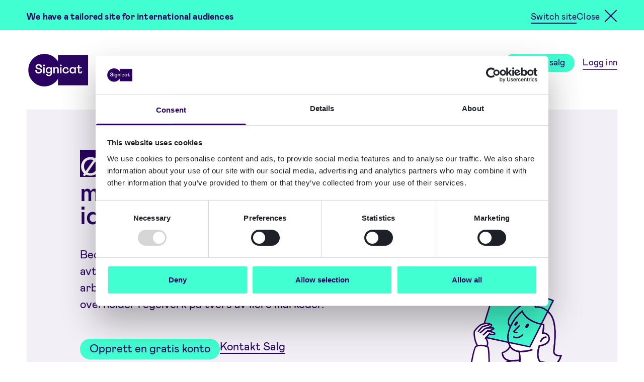

--- FILE ---
content_type: text/html; charset=UTF-8
request_url: https://www.signicat.com/no
body_size: 41310
content:

<!doctype html>


<html
	lang="nb" class="text-[83%]">
	<!-- style="font-size: 83%;"   2xl:text-[100%]  -->
	<head>
		<meta http-equiv="X-UA-Compatible" content="IE=edge"/>
		<meta charset="utf-8"/>
		<meta name="viewport" content="width=device-width"/>
		<meta name="referrer" content="origin-when-cross-origin"/>
		<link rel="home" href="https://www.signicat.com/no/"/>

		<link rel="shortcut icon" href="/images/favicon.ico">
		<link rel="icon" sizes="16x16 32x32 64x64" href="/images/favicon.ico">
		<link rel="icon" type="image/png" sizes="196x196" href="/images/favicon-192.png">
		<link rel="icon" type="image/png" sizes="160x160" href="/images/favicon-160.png">
		<link rel="icon" type="image/png" sizes="96x96" href="/images/favicon-96.png">
		<link rel="icon" type="image/png" sizes="64x64" href="/images/favicon-64.png">
		<link rel="icon" type="image/png" sizes="32x32" href="/images/favicon-32.png">
		<link rel="icon" type="image/png" sizes="16x16" href="/images/favicon-16.png">
		<link rel="apple-touch-icon" href="/images/favicon-57.png">
		<link rel="apple-touch-icon" sizes="114x114" href="/images/favicon-114.png">
		<link rel="apple-touch-icon" sizes="72x72" href="/images/favicon-72.png">
		<link rel="apple-touch-icon" sizes="144x144" href="/images/favicon-144.png">
		<link rel="apple-touch-icon" sizes="60x60" href="/images/favicon-60.png">
		<link rel="apple-touch-icon" sizes="120x120" href="/images/favicon-120.png">
		<link rel="apple-touch-icon" sizes="76x76" href="/images/favicon-76.png">
		<link rel="apple-touch-icon" sizes="152x152" href="/images/favicon-152.png">
		<link rel="apple-touch-icon" sizes="180x180" href="/images/favicon-180.png">
		<meta name="msapplication-TileColor" content="#FFFFFF">
		<meta name="msapplication-TileImage" content="/images/favicon-144.png">
		<meta name="msapplication-config" content="/images/browserconfig.xml">
		<link rel="mask-icon" href="/images/safari-pinned-tab.svg" color="#2a0062">
		<meta name="theme-color" content="#ffffff">

		<script data-cookieconsent="ignore">
			// Initialize the data layer for Google Tag Manager (this should mandatorily be done before the Cookie Solution is loaded)
			window.dataLayer = window.dataLayer || [];
			function gtag() {
					dataLayer.push(arguments);
			};
			// Default consent mode is "denied" for both ads and analytics, but delay for 0.5 seconds until the Cookie Solution is loaded
			gtag("consent", "default", {
					ad_personalization: "denied",
					ad_storage: "denied",
					ad_user_data: "denied",
					analytics_storage: "denied",
					functionality_storage: "denied",
					personalization_storage: "denied",
					security_storage: "granted",
					wait_for_update: 500 // milliseconds
			});
			// Improve ad click measurement quality (optional)
			gtag("set", "url_passthrough", true);
			// Further redact your ads data (optional)
			gtag("set", "ads_data_redaction", true);
		</script>

				<script id="Cookiebot" src="https://consent.cookiebot.com/uc.js" data-cbid="1285968b-3ced-49c2-a697-cf5dab6a6d15" data-blockingmode="manual" type="text/javascript"></script>

				
		<script type="module">!function(){const e=document.createElement("link").relList;if(!(e&&e.supports&&e.supports("modulepreload"))){for(const e of document.querySelectorAll('link[rel="modulepreload"]'))r(e);new MutationObserver((e=>{for(const o of e)if("childList"===o.type)for(const e of o.addedNodes)if("LINK"===e.tagName&&"modulepreload"===e.rel)r(e);else if(e.querySelectorAll)for(const o of e.querySelectorAll("link[rel=modulepreload]"))r(o)})).observe(document,{childList:!0,subtree:!0})}function r(e){if(e.ep)return;e.ep=!0;const r=function(e){const r={};return e.integrity&&(r.integrity=e.integrity),e.referrerpolicy&&(r.referrerPolicy=e.referrerpolicy),"use-credentials"===e.crossorigin?r.credentials="include":"anonymous"===e.crossorigin?r.credentials="omit":r.credentials="same-origin",r}(e);fetch(e.href,r)}}();</script>
<script>!function(){var e=document.createElement("script");if(!("noModule"in e)&&"onbeforeload"in e){var t=!1;document.addEventListener("beforeload",(function(n){if(n.target===e)t=!0;else if(!n.target.hasAttribute("nomodule")||!t)return;n.preventDefault()}),!0),e.type="module",e.src=".",document.head.appendChild(e),e.remove()}}();</script>
<script src="https://www.signicat.com/dist/assets/polyfills-legacy.1846f63b.js" nomodule onload="e=new CustomEvent(&#039;vite-script-loaded&#039;, {detail:{path: &#039;vite/legacy-polyfills&#039;}});document.dispatchEvent(e);"></script>
<script type="module" src="https://www.signicat.com/dist/assets/app.8f37309d.js" crossorigin onload="e=new CustomEvent(&#039;vite-script-loaded&#039;, {detail:{path: &#039;src/js/main.js&#039;}});document.dispatchEvent(e);"></script>
<link href="https://www.signicat.com/dist/assets/vendor.c84356c7.js" rel="modulepreload" crossorigin>
<link href="https://www.signicat.com/dist/assets/app.8ebb26a0.css" rel="stylesheet">
<script src="https://www.signicat.com/dist/assets/app-legacy.94c66f1c.js" nomodule onload="e=new CustomEvent(&#039;vite-script-loaded&#039;, {detail:{path: &#039;src/js/main-legacy.js&#039;}});document.dispatchEvent(e);"></script>

				<!-- Google Tag Manager -->
			<script>(function(w,d,s,l,i){w[l]=w[l]||[];w[l].push({'gtm.start':
			new Date().getTime(),event:'gtm.js'});var f=d.getElementsByTagName(s)[0],
			j=d.createElement(s),dl=l!='dataLayer'?'&l='+l:'';j.async=true;j.src=
			'https://data.signicat.com/gtm.js?id='+i+dl;f.parentNode.insertBefore(j,f);
			})(window,document,'script','dataLayer','GTM-WLV3LTN');</script>
		<!-- End Google Tag Manager -->

					<title>Pålitelige digitale identitetsløsninger - Signicat</title><meta name="generator" content="SEOmatic">
<meta name="description" content="Ett integreringspunkt for grenseoverskridende digital identitet - fra inrullering til sikker autentisering og elektronisk signering">
<meta name="referrer" content="no-referrer-when-downgrade">
<meta name="robots" content="all">
<meta content="193140714046722" property="fb:profile_id">
<meta content="nb" property="og:locale">
<meta content="fi" property="og:locale:alternate">
<meta content="da" property="og:locale:alternate">
<meta content="sv" property="og:locale:alternate">
<meta content="en" property="og:locale:alternate">
<meta content="es" property="og:locale:alternate">
<meta content="de" property="og:locale:alternate">
<meta content="nl" property="og:locale:alternate">
<meta content="Signicat" property="og:site_name">
<meta content="website" property="og:type">
<meta content="https://www.signicat.com/no/" property="og:url">
<meta content="Pålitelige digitale identitetsløsninger" property="og:title">
<meta content="Ett integreringspunkt for grenseoverskridende digital identitet - fra inrullering til sikker autentisering og elektronisk signering" property="og:description">
<meta content="https://signicat.imgix.net/blog/homepage-featured-signicat.png?auto=format&amp;crop=focalpoint&amp;domain=signicat.imgix.net&amp;fit=crop&amp;fp-x=0.5&amp;fp-y=0.5&amp;h=630&amp;ixlib=php-3.3.1&amp;q=82&amp;usm=20&amp;w=1200&amp;s=8a19581e3ec3eb39eb2d37431ebe788e" property="og:image">
<meta content="1200" property="og:image:width">
<meta content="630" property="og:image:height">
<meta content="Homepage" property="og:image:alt">
<meta content="https://github.com/signicat" property="og:see_also">
<meta content="https://www.instagram.com/thesignicats/" property="og:see_also">
<meta content="https://www.youtube.com/channel/UCtekKbEPQol14XUjH532W7g" property="og:see_also">
<meta content="https://www.linkedin.com/company/signicat/" property="og:see_also">
<meta content="https://no.wikipedia.org/wiki/Signicat" property="og:see_also">
<meta content="https://www.facebook.com/signicatAS/" property="og:see_also">
<meta content="https://twitter.com/signicat" property="og:see_also">
<meta name="twitter:card" content="summary_large_image">
<meta name="twitter:site" content="@signicat">
<meta name="twitter:creator" content="@signicat">
<meta name="twitter:title" content="Pålitelige digitale identitetsløsninger">
<meta name="twitter:description" content="Ett integreringspunkt for grenseoverskridende digital identitet - fra inrullering til sikker autentisering og elektronisk signering">
<meta name="twitter:image" content="https://signicat.imgix.net/blog/homepage-featured-signicat.png?auto=format&amp;crop=focalpoint&amp;domain=signicat.imgix.net&amp;fit=crop&amp;fp-x=0.5&amp;fp-y=0.5&amp;h=630&amp;ixlib=php-3.3.1&amp;q=82&amp;usm=20&amp;w=1200&amp;s=8a19581e3ec3eb39eb2d37431ebe788e">
<meta name="twitter:image:width" content="800">
<meta name="twitter:image:height" content="418">
<meta name="twitter:image:alt" content="Homepage">
<link href="https://www.signicat.com/no" rel="canonical">
<link href="https://www.signicat.com/no" rel="home">
<link href="https://www.signicat.com/fi" rel="alternate" hreflang="fi">
<link href="https://www.signicat.com/da" rel="alternate" hreflang="da">
<link href="https://www.signicat.com/se" rel="alternate" hreflang="sv">
<link href="https://www.signicat.com/no" rel="alternate" hreflang="nb">
<link href="https://www.signicat.com/" rel="alternate" hreflang="x-default">
<link href="https://www.signicat.com/" rel="alternate" hreflang="en">
<link href="https://www.signicat.com/es" rel="alternate" hreflang="es">
<link href="https://www.signicat.com/de" rel="alternate" hreflang="de">
<link href="https://www.signicat.com/nl" rel="alternate" hreflang="nl">
<style>			[x-cloak] { display: none !important; }
		</style></head>

	<body id="body" class="font-display flex min-h-screen flex-col">
	<!-- Google Tag Manager (noscript) -->
	<noscript>
		<iframe 
			src="https://data.signicat.com/ns.html?id=GTM-WLV3LTN"
			height="0" 
			width="0" 
			style="display:none;visibility:hidden">
		</iframe>
	</noscript>
	<!-- End Google Tag Manager (noscript) -->
		<a class="sr-only focus:not-sr-only z-50 text-base bg-green" href="#main">Skip to main content</a>
										
		   
 
    
                  
            <section lang="en-US" class="w-full bg-green z-40 relative">
        <div class="px-component-large pb-8 sm:pb-4 py-4 max-w-screen-xl xl:mx-auto flex flex-col sm:flex-row justify-between sm:items-center">
            <p class="mt-2 pb-1 text-sm font-bold" id="market-alert-message">
              We have a tailored site for international audiences
            </p>
            <nav class="flex gap-5">
                                              










  <a
                  href="https://www.signicat.com/"
                    aria-labelledby="market-alert-message"
                    id="market_alert_change"
                  
     class="focus:outline-none block text-sm inline custom-underline bg-line-full hover:bg-line-short mt-2 from-purple to-purple hover:from-purple-dark hover:to-purple-dark text-purple hover:text-purple-dark text-sm">Switch site
  </a>

  


                        <button class="flex items-center" id="market_alert_keep" onclick="closeMarketAlert()">
              <span class="mt-2 pb-1 text-sm">Close</span><i class="ml-2.5 mt-1 close-btn"></i>
            </button>
          </nav>
        </div>
      </section>
      
  <script data-cookieconsent="preferences">
    function closeMarketAlert() {
      const d = new Date();
      const exdays = 90;
      d.setTime(d.getTime() + (exdays*24*60*60*1000));

      let expires = "expires="+ d.toUTCString();
      document.cookie = "closeMarketSuggestion=norway;" + expires + ";path=/";
      location.reload();
    };
  </script>

		

<header
	x-data="{ showMenu: false, stickyMenu: false }"
	class="my-12 lg:sticky top-0 z-30 transition-colors duration-200 bg-white/0"
	:class="stickyMenu && 'lg:bg-white'"
	
	@scroll.window="stickyMenu = (window.pageYOffset < 40) ? false : true"
	@resize.window="showMenu =
		showMenu == 'mobile'
		  ? (window.innerWidth < 1024 ? 'mobile' : false)
		  : showMenu"
>
	<div class="px-component-large flex justify-between items-center max-w-screen-xl xl:mx-auto">
		<a
			href="https://www.signicat.com/no/"
			class="h-12 w-auto z-40 relative group"
			title="Hjemmeside"
		>
						<div
				class="logo-animation w-auto max-w-100 md:max-w-125 cursor-pointer motion-reduce:hidden transition-all duration-200 lg:h-36"
				:class="stickyMenu && (!showMenu || showMenu == 'mobile') ? 'lg:max-h-12' : 'lg:max-h-20'"
			></div>
			<div id="fallback-logo">
				<svg class="relative max-h-12 lg:max-h-16 w-auto" width="118.3" height="64" xmlns="http://www.w3.org/2000/svg" viewBox="0 0 118.3 64" fill="#fff"><path d="M21,38.7c3.89,0,6.47-2.29,6.47-5.38s-2-4.53-5.68-5.26c-2.2-.42-4.41-1.15-4.41-2.95,0-1.17,1.08-2.17,3-2.17s3.68.91,3.68,2.32a2.7,2.7,0,0,1-.18.88l2.64.92a3.93,3.93,0,0,0,.5-1.92c0-2.91-2.67-4.91-6.37-4.91s-6.09,2.29-6.09,4.87c0,3.3,2.44,4.86,6.23,5.48,2.83.51,3.71,1.47,3.71,2.82S23.17,36,21,36c-2,0-3.89-.88-3.89-2.67a3.93,3.93,0,0,1,.15-1l-2.64-1.09a4.41,4.41,0,0,0-.51,2c0,3.32,2.62,5.49,6.85,5.49"/><path d="M29.52,22.77a1.66,1.66,0,0,0,1.63,1.7h.07A1.68,1.68,0,0,0,33,22.82v-.05a1.72,1.72,0,0,0-3.44,0"/><rect x="29.9" y="26.29" width="2.68" height="12.15"/><path d="M40.91,36.12a3.42,3.42,0,0,1-3.5-3.7c0-2.56,1.54-4.09,3.5-4.09a3.62,3.62,0,0,1,3.5,3.91,3.62,3.62,0,0,1-3.5,3.88m3.37-9.85v1.64A4.19,4.19,0,0,0,40.44,26c-3.21,0-5.77,2.53-5.77,6.38s2.44,6,5.49,6a4.24,4.24,0,0,0,4.09-2.17v1.29c0,2.29-.88,3.91-3.21,3.91A3.14,3.14,0,0,1,37.72,39l-2.44,1c.88,2.68,2.94,3.79,5.76,3.79,3.85,0,5.89-2.64,5.89-6.35V26.25H44.28Z"/><path d="M52.4,31.65c0-2.14,1.3-3.33,2.88-3.33s2.49,1.08,2.49,3.09v7h2.68v-8c0-2.86-1.8-4.47-4.27-4.47a4.29,4.29,0,0,0-3.83,2V26.28H49.68V38.42h2.67V31.63Z"/><path d="M70.55,32.27a3.66,3.66,0,0,1,3.59-3.94,3.2,3.2,0,0,1,3.33,2.91l2.44-.75C79.4,27.67,77.09,26,74.14,26A6.07,6.07,0,0,0,68,32.28c0,3.85,2.56,6.41,6.52,6.41a5.83,5.83,0,0,0,6-4.87l-2.44-.88c-.27,1.79-1.3,3.46-3.7,3.46a4,4,0,0,1-3.86-4.13"/><path d="M88.05,36.29a3.66,3.66,0,0,1-3.62-3.88,3.74,3.74,0,0,1,3.62-4,3.78,3.78,0,0,1,3.64,4,3.73,3.73,0,0,1-3.64,3.88m3.53-10v2A4.33,4.33,0,0,0,87.49,26c-3.37,0-5.73,2.67-5.73,6.41s2.41,6.26,5.73,6.26a4.73,4.73,0,0,0,4.24-2.29v2h2.56V26.25Z"/><path d="M102.75,38.68a3.9,3.9,0,0,0,4.09-3.85l-2.56-.5c-.09,1.41-.66,2.05-1.68,2.05a1.52,1.52,0,0,1-1.54-1.68V28.58h4.62V26.25h-4.62V22.37H98.4v3.88H96v2.3H98.4v6c0,2.44,1.38,4.12,4.35,4.12"/><path d="M62.83,22.77a1.66,1.66,0,0,0,1.63,1.7h.07a1.68,1.68,0,0,0,1.74-1.65v-.05A1.72,1.72,0,0,0,64.58,21h0a1.69,1.69,0,0,0-1.7,1.68v.06"/><rect x="63.21" y="26.29" width="2.68" height="12.15"/></svg>
				<div class="absolute transition-all top-1/2 -translate-y-1/2 left-0 bottom-0 h-12 w-12 lg:h-16 lg:w-16 bg-purple rounded-3xl lg:rounded-[2rem] group-hover:rounded-none group-active:rounded-none transform origin-center group-hover:scale-[.92374]"></div>
				<div class="absolute transition-all top-1/2 -translate-y-1/2 right-0 bottom-0 h-[2.77rem] w-[2.77rem] lg:h-[3.695rem] lg:w-[3.695rem] bg-purple rounded-none group-hover:rounded-3xl lg:group-hover:rounded-[2rem] transform origin-center group-hover:scale-[1.07626]"></div>
			</div>
					</a>

		<button
			@click="showMenu = showMenu ? false : 'mobile'"
			:aria-expanded="showMenu ? 'true' : 'false'"
			class="flex items-center text-base text-purple lg:hidden z-40"
		>
			<span x-text="showMenu ? 'Lukk' : 'Meny'">Meny</span>
			<i :class="{'close-btn': showMenu, 'burger-btn': !showMenu}" class="ml-3 burger-btn" aria-hidden="true"></i>
		</button>

		<nav
			x-show="showMenu"
			x-cloak
			class="absolute left-0 right-0 top-0 pt-40 bg-white shadow-menu lg:shadow-none z-30 px-8 md:px-10 lg:px-0 pb-24 lg:py-2 lg:z-auto lg:bg-transparent lg:static lg:!block lg:transition-none"
		>
			<ul class="flex flex-col lg:flex-row lg:items-center text-sm text-purple border-purple lg:border-transparent border-b-2">
																		<li class="pb-5 lg:py-0 lg:pl-5">
						<button
							@click="showMenu = showMenu == 654676 ? 'mobile' : 654676"
							:class="showMenu == 654676 && 'lg:bg-line-full lg:hover:bg-line-short'"
							:aria-expanded="showMenu == 654676 ? 'true' : 'false'"
							class="custom-underline w-full pt-4 border-purple border-t-2 lg:pt-0 lg:border-t-0 relative z-50 custom-underline from-purple to-purple bg-line-none lg:hover:bg-line-full lg:focus:bg-line-full text-base md:text-lg lg:text-sm flex justify-between items-center hover:text-purple-dark hover:from-purple-dark hover:to-purple-dark"
						>
							<div>Produkter</div>
							<div
								:class="showMenu == 654676 ? 'rotate-180 rounded-none group-hover:rounded-3xl' : 'rounded-3xl'"
								class="motion-safe:transform motion-safe:transition-all motion-safe:duration-200 lg:hidden w-11 h-11 bg-purple hover:bg-purple-dark rounded-3xl hover:rounded-none flex justify-center items-center text-base text-white"
							>↓</div>
						</button>

						<div
							x-show="showMenu == 654676"
							class="bg-white lg:absolute lg:flex flex-col left-0 right-0 shadow-menu z-30 lg:px-12 xl:px-0 lg:pt-11 lg:pb-14"
							x-cloak
						>
																																																																																																	<div class="grid lg:grid-cols-2 w-full max-w-screen-xl xl:mx-auto xl:px-16 lg:gap-14 lg:mt-8" x-data="{menuTab: 0}">
  <div
    role="tablist"
    class="contents lg:block lg:border-r-2"
  >
                  <div
        class="pt-2 lg:mr-8"
        style="order: 1;"
        tabindex="1"
      >
        <button
          type="button"
          role="tab"
          @click.prevent="menuTab = 654647"
          :class="menuTab === 654647 && 'bg-purple-light'"
          class="cursor-pointer p-4 pl-2 flex w-full lg:hover:bg-purple-light"
        >
                    




                      
          
    
            
  
    <div class="w-1/4  ">
    <figure class="">
                    <img src="https://d2qcmozihn2auk.cloudfront.net/illustrations/Identity-Proofing-v1.svg"
                    class="w-100 h-auto max-h-20 object-contain "
          width="1200"
          height="900" />
      
      
          </figure>
  </div>

          <div class="pl-4 text-left w-3/4">
            <div class="text-base lg:font-bold" id="tab-654647">Identitetsverifikasjon</div>
                          <p class=" text-xs font-normal lg:block mt-2">Bekreft identiteten på personer og organisasjoner</p>
                      </div>
        </button>
      </div>
          <div
        class="pt-2 lg:mr-8"
        style="order: 2;"
        tabindex="2"
      >
        <button
          type="button"
          role="tab"
          @click.prevent="menuTab = 654646"
          :class="menuTab === 654646 && 'bg-purple-light'"
          class="cursor-pointer p-4 pl-2 flex w-full lg:hover:bg-purple-light"
        >
                    




                      
          
    
            
  
    <div class="w-1/4  ">
    <figure class="">
                    <img src="https://d2qcmozihn2auk.cloudfront.net/illustrations/image-47.svg"
                    class="w-100 h-auto max-h-20 object-contain "
          width="1466"
          height="1113" />
      
      
          </figure>
  </div>

          <div class="pl-4 text-left w-3/4">
            <div class="text-base lg:font-bold" id="tab-654646">Trust Orchestration</div>
                          <p class=" text-xs font-normal lg:block mt-2">Automatiser og orkestrér compliant identitets- og risikoarbeidsflyter</p>
                      </div>
        </button>
      </div>
          <div
        class="pt-2 lg:mr-8"
        style="order: 3;"
        tabindex="3"
      >
        <button
          type="button"
          role="tab"
          @click.prevent="menuTab = 654645"
          :class="menuTab === 654645 && 'bg-purple-light'"
          class="cursor-pointer p-4 pl-2 flex w-full lg:hover:bg-purple-light"
        >
                    




                      
          
    
            
  
    <div class="w-1/4  ">
    <figure class="">
                    <img src="https://d2qcmozihn2auk.cloudfront.net/illustrations/Authentication.svg"
                    class="w-100 h-auto max-h-20 object-contain "
          width="1200"
          height="900" />
      
      
          </figure>
  </div>

          <div class="pl-4 text-left w-3/4">
            <div class="text-base lg:font-bold" id="tab-654645">Sikker pålogging med brukerautentisering</div>
                          <p class=" text-xs font-normal lg:block mt-2">Sikker pålogging og tilgangskontroll</p>
                      </div>
        </button>
      </div>
          <div
        class="pt-2 lg:mr-8"
        style="order: 4;"
        tabindex="4"
      >
        <button
          type="button"
          role="tab"
          @click.prevent="menuTab = 654644"
          :class="menuTab === 654644 && 'bg-purple-light'"
          class="cursor-pointer p-4 pl-2 flex w-full lg:hover:bg-purple-light"
        >
                    




                      
          
    
            
  
    <div class="w-1/4  ">
    <figure class="">
                    <img src="https://d2qcmozihn2auk.cloudfront.net/illustrations/Electronic-Signing.svg"
                    class="w-100 h-auto max-h-20 object-contain "
          width="1200"
          height="900" />
      
      
          </figure>
  </div>

          <div class="pl-4 text-left w-3/4">
            <div class="text-base lg:font-bold" id="tab-654644">Elektroniske signaturer</div>
                          <p class=" text-xs font-normal lg:block mt-2">Få dokumentene dine signert elektronisk og håndtere bevis</p>
                      </div>
        </button>
      </div>
      </div>
          <div
      role="tabpanel"
      aria-labelledby="tab-654647"
      x-show="menuTab === 654647"
      x-cloak
      class="py-8 lg:py-0 px-8 lg:px-0"
      style="order: 1;"
      tabindex="1"
    >
              <div class="pt-5 lg:pt-0 mb-4 last:mb-0 border-t-2 lg:border-none">
          <a
            href="https://www.signicat.com/no/produkter/identity-proofing/eid-hub"
            class="group text-sm pt-2 px-4 lg:font-bold link-arrow xs:hidden-link-arrow"
                                  >
            <div class="custom-underline from-purple to-purple bg-line-none lg:group-hover:bg-line-full lg:group-focus:bg-line-full">eID &amp; Wallet Hub</div>
                          <p class="text-xs font-normal ">Autentiser brukere sikkert med eID-er og wallets</p>
                      </a>
        </div>
              <div class="pt-5 lg:pt-0 mb-4 last:mb-0 border-t-2 lg:border-none">
          <a
            href="https://www.signicat.com/no/produkter/identity-proofing/id-document-and-biometric-verification"
            class="group text-sm pt-2 px-4 lg:font-bold link-arrow xs:hidden-link-arrow"
                                  >
            <div class="custom-underline from-purple to-purple bg-line-none lg:group-hover:bg-line-full lg:group-focus:bg-line-full">ID Document and Biometric verification</div>
                          <p class="text-xs font-normal ">Dokumentautentisering, ansiktsgjenkjenning og liveness sjekk</p>
                      </a>
        </div>
              <div class="pt-5 lg:pt-0 mb-4 last:mb-0 border-t-2 lg:border-none">
          <a
            href="https://www.signicat.com/no/produkter/authentication/reuseid"
            class="group text-sm pt-2 px-4 lg:font-bold link-arrow xs:hidden-link-arrow"
                                  >
            <div class="custom-underline from-purple to-purple bg-line-none lg:group-hover:bg-line-full lg:group-focus:bg-line-full">ReuseID</div>
                          <p class="text-xs font-normal ">Form dine egne brukeridentiteter</p>
                      </a>
        </div>
              <div class="pt-5 lg:pt-0 mb-4 last:mb-0 border-t-2 lg:border-none">
          <a
            href="https://www.signicat.com/no/produkter/identity-proofing/data-verification"
            class="group text-sm pt-2 px-4 lg:font-bold link-arrow xs:hidden-link-arrow"
                                  >
            <div class="custom-underline from-purple to-purple bg-line-none lg:group-hover:bg-line-full lg:group-focus:bg-line-full">Data Verification</div>
                          <p class="text-xs font-normal ">Valider data på personer og organisasjoner</p>
                      </a>
        </div>
              <div class="pt-5 lg:pt-0 mb-4 last:mb-0 border-t-2 lg:border-none">
          <a
            href="https://www.signicat.com/no/produkter/identity-proofing/ongoing-monitoring"
            class="group text-sm pt-2 px-4 lg:font-bold link-arrow xs:hidden-link-arrow"
                                  >
            <div class="custom-underline from-purple to-purple bg-line-none lg:group-hover:bg-line-full lg:group-focus:bg-line-full">Ongoing Monitoring</div>
                          <p class="text-xs font-normal ">Overvåk endringer i identitetsdata</p>
                      </a>
        </div>
              <div class="pt-5 lg:pt-0 mb-4 last:mb-0 border-t-2 lg:border-none">
          <a
            href="https://www.signicat.com/no/brukstilfeller/instantkyc"
            class="group text-sm pt-2 px-4 lg:font-bold link-arrow xs:hidden-link-arrow"
                                  >
            <div class="custom-underline from-purple to-purple bg-line-none lg:group-hover:bg-line-full lg:group-focus:bg-line-full">InstantKYC</div>
                          <p class="text-xs font-normal ">Automatiserte arbeidsflyter for Know Your Customer (KYC).</p>
                      </a>
        </div>
              <div class="pt-5 lg:pt-0 mb-4 last:mb-0 border-t-2 lg:border-none">
          <a
            href="https://www.signicat.com/no/brukstilfeller/instantkyb"
            class="group text-sm pt-2 px-4 lg:font-bold link-arrow xs:hidden-link-arrow"
                                  >
            <div class="custom-underline from-purple to-purple bg-line-none lg:group-hover:bg-line-full lg:group-focus:bg-line-full">InstantKYB</div>
                          <p class="text-xs font-normal ">Automatiserte arbeidsflyter for Know Your Business (KYB).</p>
                      </a>
        </div>
                          <div class="mt-8 mx-4 mb-2">
          










  <a
                  href="https://www.signicat.com/no/produkter/identity-proofing"
                              
     class="focus:outline-none block text-sm inline custom-underline bg-line-full hover:bg-line-short mt-2 from-purple to-purple hover:from-purple-dark hover:to-purple-dark text-purple hover:text-purple-dark text-xs lg:text-xs">Mer info om Identitetsverifikasjon
  </a>

  


        </div>
          </div>
          <div
      role="tabpanel"
      aria-labelledby="tab-654646"
      x-show="menuTab === 654646"
      x-cloak
      class="py-8 lg:py-0 px-8 lg:px-0"
      style="order: 2;"
      tabindex="2"
    >
              <div class="pt-5 lg:pt-0 mb-4 last:mb-0 border-t-2 lg:border-none">
          <a
            href="https://www.signicat.com/no/produkter/trust-orchestration/mint"
            class="group text-sm pt-2 px-4 lg:font-bold link-arrow xs:hidden-link-arrow"
                                  >
            <div class="custom-underline from-purple to-purple bg-line-none lg:group-hover:bg-line-full lg:group-focus:bg-line-full">Signicat Mint</div>
                          <p class="text-xs font-normal ">Bygg compliant arbeidsflyter uten behov for koding</p>
                      </a>
        </div>
              <div class="pt-5 lg:pt-0 mb-4 last:mb-0 border-t-2 lg:border-none">
          <a
            href="https://www.signicat.com/no/produkter/trust-orchestration/riskflow-orchestration"
            class="group text-sm pt-2 px-4 lg:font-bold link-arrow xs:hidden-link-arrow"
                                  >
            <div class="custom-underline from-purple to-purple bg-line-none lg:group-hover:bg-line-full lg:group-focus:bg-line-full">RiskFlow Orchestration</div>
                          <p class="text-xs font-normal ">Automatisert beslutningssystem</p>
                      </a>
        </div>
              <div class="pt-5 lg:pt-0 mb-4 last:mb-0 border-t-2 lg:border-none">
          <a
            href="https://www.signicat.com/no/produkter/digital-evidence-management"
            class="group text-sm pt-2 px-4 lg:font-bold link-arrow xs:hidden-link-arrow"
                                  >
            <div class="custom-underline from-purple to-purple bg-line-none lg:group-hover:bg-line-full lg:group-focus:bg-line-full">Digital Evidence Management</div>
                          <p class="text-xs font-normal ">Sikring og oppbevaring av samtykker og transaksjoner</p>
                      </a>
        </div>
                          <div class="mt-8 mx-4 mb-2">
          










  <a
                  href="https://www.signicat.com/no/produkter/trust-orchestration"
                              
     class="focus:outline-none block text-sm inline custom-underline bg-line-full hover:bg-line-short mt-2 from-purple to-purple hover:from-purple-dark hover:to-purple-dark text-purple hover:text-purple-dark text-xs lg:text-xs">Mer info om Trust Orchestration
  </a>

  


        </div>
          </div>
          <div
      role="tabpanel"
      aria-labelledby="tab-654645"
      x-show="menuTab === 654645"
      x-cloak
      class="py-8 lg:py-0 px-8 lg:px-0"
      style="order: 3;"
      tabindex="3"
    >
              <div class="pt-5 lg:pt-0 mb-4 last:mb-0 border-t-2 lg:border-none">
          <a
            href="https://www.signicat.com/no/produkter/identity-proofing/eid-hub"
            class="group text-sm pt-2 px-4 lg:font-bold link-arrow xs:hidden-link-arrow"
                                  >
            <div class="custom-underline from-purple to-purple bg-line-none lg:group-hover:bg-line-full lg:group-focus:bg-line-full">eID &amp; Wallet Hub</div>
                          <p class="text-xs font-normal ">Autentiser brukere sikkert med eID-er og wallets</p>
                      </a>
        </div>
              <div class="pt-5 lg:pt-0 mb-4 last:mb-0 border-t-2 lg:border-none">
          <a
            href="https://www.signicat.com/no/produkter/authentication/signicat-mobile-identity"
            class="group text-sm pt-2 px-4 lg:font-bold link-arrow xs:hidden-link-arrow"
                                  >
            <div class="custom-underline from-purple to-purple bg-line-none lg:group-hover:bg-line-full lg:group-focus:bg-line-full">MobileID</div>
                          <p class="text-xs font-normal ">SCA for mobilapper</p>
                      </a>
        </div>
              <div class="pt-5 lg:pt-0 mb-4 last:mb-0 border-t-2 lg:border-none">
          <a
            href="https://www.signicat.com/no/produkter/authentication/reuseid"
            class="group text-sm pt-2 px-4 lg:font-bold link-arrow xs:hidden-link-arrow"
                                  >
            <div class="custom-underline from-purple to-purple bg-line-none lg:group-hover:bg-line-full lg:group-focus:bg-line-full">ReuseID</div>
                          <p class="text-xs font-normal ">Lag dine egne brukeridentiteter</p>
                      </a>
        </div>
              <div class="pt-5 lg:pt-0 mb-4 last:mb-0 border-t-2 lg:border-none">
          <a
            href="https://www.signicat.com/no/produkter/authentication/passkeys"
            class="group text-sm pt-2 px-4 lg:font-bold link-arrow xs:hidden-link-arrow"
                                  >
            <div class="custom-underline from-purple to-purple bg-line-none lg:group-hover:bg-line-full lg:group-focus:bg-line-full">Passkeys</div>
                          <p class="text-xs font-normal ">Passordløs autentisering for kundene dine</p>
                      </a>
        </div>
              <div class="pt-5 lg:pt-0 mb-4 last:mb-0 border-t-2 lg:border-none">
          <a
            href="https://www.signicat.com/no/produkter/authentication/open-banking-hub"
            class="group text-sm pt-2 px-4 lg:font-bold link-arrow xs:hidden-link-arrow"
                                  >
            <div class="custom-underline from-purple to-purple bg-line-none lg:group-hover:bg-line-full lg:group-focus:bg-line-full">Open Banking Hub</div>
                          <p class="text-xs font-normal ">Smidigere oppstart med sikker informasjonsdeling</p>
                      </a>
        </div>
                          <div class="mt-8 mx-4 mb-2">
          










  <a
                  href="https://www.signicat.com/no/produkter/authentication"
                              
     class="focus:outline-none block text-sm inline custom-underline bg-line-full hover:bg-line-short mt-2 from-purple to-purple hover:from-purple-dark hover:to-purple-dark text-purple hover:text-purple-dark text-xs lg:text-xs">Mer info om Sikker pålogging med brukerautentisering
  </a>

  


        </div>
          </div>
          <div
      role="tabpanel"
      aria-labelledby="tab-654644"
      x-show="menuTab === 654644"
      x-cloak
      class="py-8 lg:py-0 px-8 lg:px-0"
      style="order: 4;"
      tabindex="4"
    >
              <div class="pt-5 lg:pt-0 mb-4 last:mb-0 border-t-2 lg:border-none">
          <a
            href="https://www.signicat.com/no/produkter/electronic-signing/electronic-signature-api"
            class="group text-sm pt-2 px-4 lg:font-bold link-arrow xs:hidden-link-arrow"
                                  >
            <div class="custom-underline from-purple to-purple bg-line-none lg:group-hover:bg-line-full lg:group-focus:bg-line-full">Electronic Signature API</div>
                          <p class="text-xs font-normal ">Sømløs integrering av elektronisk signaturer</p>
                      </a>
        </div>
              <div class="pt-5 lg:pt-0 mb-4 last:mb-0 border-t-2 lg:border-none">
          <a
            href="https://www.signicat.com/no/produkter/electronic-signing/signerings-portal-dokobit"
            class="group text-sm pt-2 px-4 lg:font-bold link-arrow xs:hidden-link-arrow"
                                  >
            <div class="custom-underline from-purple to-purple bg-line-none lg:group-hover:bg-line-full lg:group-focus:bg-line-full">Electronic Signature Portal (Dokobit)</div>
                          <p class="text-xs font-normal ">Elektroniske signaturer via portal og app</p>
                      </a>
        </div>
              <div class="pt-5 lg:pt-0 mb-4 last:mb-0 border-t-2 lg:border-none">
          <a
            href="https://www.signicat.com/no/produkter/digital-evidence-management"
            class="group text-sm pt-2 px-4 lg:font-bold link-arrow xs:hidden-link-arrow"
                                  >
            <div class="custom-underline from-purple to-purple bg-line-none lg:group-hover:bg-line-full lg:group-focus:bg-line-full">Digital Evidence Management</div>
                          <p class="text-xs font-normal ">Sikring og oppbevaring av samtykker og transaksjoner</p>
                      </a>
        </div>
                          <div class="mt-8 mx-4 mb-2">
          










  <a
                  href="https://www.signicat.com/no/produkter/electronic-signing"
                              
     class="focus:outline-none block text-sm inline custom-underline bg-line-full hover:bg-line-short mt-2 from-purple to-purple hover:from-purple-dark hover:to-purple-dark text-purple hover:text-purple-dark text-xs lg:text-xs">Mer info om Elektroniske signaturer
  </a>

  


        </div>
          </div>
  </div>							
							<button
								@click="showMenu = false"
								class="order-first col-span-full self-end hidden lg:flex justify-end items-center w-full max-w-screen-xl xl:mx-auto xl:px-16 hover:text-black"
							>
								Lukk<i class="ml-2.5 close-btn"></i>
							</button>
						</div>
					</li>


																						<li class="z-50 group border-purple border-t-2 lg:border-t-0 py-5 lg:py-0 lg:pl-5">
						










  <a
                  href="https://www.signicat.com/no/priser"
                              
     class="focus:outline-none block text-base md:text-lg custom-underline from-purple to-purple bg-line-none lg:hover:bg-line-full lg:focus:bg-line-full hover:text-purple-dark hover:from-purple-dark hover:to-purple-dark lg:text-sm !inline-block !mt-0">Priser
  </a>

  

					</li>
																						<li class="pb-5 lg:py-0 lg:pl-5">
						<button
							@click="showMenu = showMenu == 654704 ? 'mobile' : 654704"
							:class="showMenu == 654704 && 'lg:bg-line-full lg:hover:bg-line-short'"
							:aria-expanded="showMenu == 654704 ? 'true' : 'false'"
							class="custom-underline w-full pt-4 border-purple border-t-2 lg:pt-0 lg:border-t-0 relative z-50 custom-underline from-purple to-purple bg-line-none lg:hover:bg-line-full lg:focus:bg-line-full text-base md:text-lg lg:text-sm flex justify-between items-center hover:text-purple-dark hover:from-purple-dark hover:to-purple-dark"
						>
							<div>Ressurser</div>
							<div
								:class="showMenu == 654704 ? 'rotate-180 rounded-none group-hover:rounded-3xl' : 'rounded-3xl'"
								class="motion-safe:transform motion-safe:transition-all motion-safe:duration-200 lg:hidden w-11 h-11 bg-purple hover:bg-purple-dark rounded-3xl hover:rounded-none flex justify-center items-center text-base text-white"
							>↓</div>
						</button>

						<div
							x-show="showMenu == 654704"
							class="bg-white lg:absolute lg:flex flex-col left-0 right-0 shadow-menu z-30 lg:px-12 xl:px-0 lg:pt-11 lg:pb-14"
							x-cloak
						>
																																					<ul class="grid lg:gap-14 lg:grid-cols-2 xl:grid-cols-3 w-full max-w-screen-xl xl:mx-auto xl:px-16 lg:mt-12">
          <li class="border-purple lg:border-t-2 pt-5 lg:pb-10 text-sm">
              <a
          href="https://www.signicat.com/no/blogg"
          class="text-base lg:font-bold link-arrow xs-hidden-link-arrow hover:text-purple-dark"
                    >
          <div>Blogg</div>
                  </a>
          </li>
      <li class="border-purple lg:border-t-2 pt-5 lg:pb-10 text-sm">
              <a
          href="https://demo.signicat.com/"
          class="text-base lg:font-bold link-arrow xs-hidden-link-arrow hover:text-purple-dark"
                    >
          <div>Signicat Demos</div>
                  </a>
          </li>
      <li class="border-purple lg:border-t-2 pt-5 lg:pb-10 text-sm">
              <a
          href="https://www.signicat.com/no/kunder"
          class="text-base lg:font-bold link-arrow xs-hidden-link-arrow hover:text-purple-dark"
                    >
          <div>Kunder</div>
                  </a>
          </li>
      <li class="border-purple lg:border-t-2 pt-5 lg:pb-10 text-sm">
              <a
          href="https://www.signicat.com/no/arrangementer"
          class="text-base lg:font-bold link-arrow xs-hidden-link-arrow hover:text-purple-dark"
                    >
          <div>Arrangementer</div>
                  </a>
          </li>
      <li class="border-purple lg:border-t-2 pt-5 lg:pb-10 text-sm">
              <a
          href="https://www.signicat.com/no/pressemeldinger"
          class="text-base lg:font-bold link-arrow xs-hidden-link-arrow hover:text-purple-dark"
                    >
          <div>Pressemeldinger</div>
                  </a>
          </li>
      <li class="border-purple lg:border-t-2 pt-5 lg:pb-10 text-sm">
              <a
          href="https://www.signicat.com/no/ressurser"
          class="text-base lg:font-bold link-arrow xs-hidden-link-arrow hover:text-purple-dark"
                    >
          <div>Ressurser</div>
                  </a>
          </li>
  </ul>							
							<button
								@click="showMenu = false"
								class="order-first col-span-full self-end hidden lg:flex justify-end items-center w-full max-w-screen-xl xl:mx-auto xl:px-16 hover:text-black"
							>
								Lukk<i class="ml-2.5 close-btn"></i>
							</button>
						</div>
					</li>


																						<li class="pb-5 lg:py-0 lg:pl-5">
						<button
							@click="showMenu = showMenu == 654699 ? 'mobile' : 654699"
							:class="showMenu == 654699 && 'lg:bg-line-full lg:hover:bg-line-short'"
							:aria-expanded="showMenu == 654699 ? 'true' : 'false'"
							class="custom-underline w-full pt-4 border-purple border-t-2 lg:pt-0 lg:border-t-0 relative z-50 custom-underline from-purple to-purple bg-line-none lg:hover:bg-line-full lg:focus:bg-line-full text-base md:text-lg lg:text-sm flex justify-between items-center hover:text-purple-dark hover:from-purple-dark hover:to-purple-dark"
						>
							<div>Utviklere</div>
							<div
								:class="showMenu == 654699 ? 'rotate-180 rounded-none group-hover:rounded-3xl' : 'rounded-3xl'"
								class="motion-safe:transform motion-safe:transition-all motion-safe:duration-200 lg:hidden w-11 h-11 bg-purple hover:bg-purple-dark rounded-3xl hover:rounded-none flex justify-center items-center text-base text-white"
							>↓</div>
						</button>

						<div
							x-show="showMenu == 654699"
							class="bg-white lg:absolute lg:flex flex-col left-0 right-0 shadow-menu z-30 lg:px-12 xl:px-0 lg:pt-11 lg:pb-14"
							x-cloak
						>
																																					<ul class="grid lg:gap-14 lg:grid-cols-2 xl:grid-cols-3 w-full max-w-screen-xl xl:mx-auto xl:px-16 lg:mt-12">
          <li class="border-purple lg:border-t-2 pt-5 lg:pb-10 text-sm">
              <a
          href="https://developer.signicat.com/docs/"
          class="text-base lg:font-bold link-arrow xs-hidden-link-arrow hover:text-purple-dark"
                    >
          <div>Dokumentasjon</div>
                  </a>
          </li>
      <li class="border-purple lg:border-t-2 pt-5 lg:pb-10 text-sm">
              <a
          href="https://developer.signicat.com/identity-methods/"
          class="text-base lg:font-bold link-arrow xs-hidden-link-arrow hover:text-purple-dark"
                    >
          <div>ID metoder</div>
                  </a>
          </li>
      <li class="border-purple lg:border-t-2 pt-5 lg:pb-10 text-sm">
              <a
          href="https://status.signicat.com/"
          class="text-base lg:font-bold link-arrow xs-hidden-link-arrow hover:text-purple-dark"
                    >
          <div>Status</div>
                  </a>
          </li>
      <li class="border-purple lg:border-t-2 pt-5 lg:pb-10 text-sm">
              <a
          href="https://dashboard.signicat.com/ciam/web/registration"
          class="text-base lg:font-bold link-arrow xs-hidden-link-arrow hover:text-purple-dark"
                    >
          <div>Få en gratis API testkonto</div>
                  </a>
          </li>
  </ul>							
							<button
								@click="showMenu = false"
								class="order-first col-span-full self-end hidden lg:flex justify-end items-center w-full max-w-screen-xl xl:mx-auto xl:px-16 hover:text-black"
							>
								Lukk<i class="ml-2.5 close-btn"></i>
							</button>
						</div>
					</li>


																						<li class="z-50 group border-purple border-t-2 lg:border-t-0 py-5 lg:py-0 lg:pl-5">
						










  <a
                  href="https://www.signicat.com/no/kontakt/contact-sales"
                              
     class="focus:outline-none block text-base md:text-lg transition-[border-radius] duration-150 ease-in-out inline-flex items-center justify-center border-2 border-transparent py-0.5 md:pt-0.5 md:pb-2 px-5 focus-visible:border-pink rounded-[2rem] text-purple bg-green hover:bg-green-dark active:bg-green hover:rounded-none active:rounded-none focus-visible:border-pink lg:text-sm !inline-block !mt-0">Kontakt salg
  </a>

  

					</li>
																						<li class="z-50 group border-purple border-t-2 lg:border-t-0 py-5 lg:py-0 lg:pl-5">
						










  <a
                  href="https://dashboard.signicat.com/"
                              
     class="focus:outline-none block text-base md:text-lg inline custom-underline bg-line-full hover:bg-line-short mt-2 from-purple to-purple hover:from-purple-dark hover:to-purple-dark text-purple hover:text-purple-dark lg:text-sm !inline-block !mt-0">Logg inn
  </a>

  

					</li>
											</ul>
		</nav>
		<div
			x-show="showMenu" x-cloak
			x-transition:enter="transition duration-100"
			x-transition:enter-start="opacity-0"
			x-transition:enter-end="opacity-100"
			x-transition:leave="transition duration-50"
			x-transition:leave-start="opacity-100"
			x-transition:leave-end="opacity-0"
			@click="showMenu = false"
			class="fixed z-20 inset-0 bg-purple bg-opacity-20 lg:hidden"
			:class="{'lg:hidden': showMenu == 'mobile' || !showMenu}"
		></div>
	</div>
</header>


		<main id="main" tabindex="-1" class="flex-1 mt-8">
						            

																																								


	<article class="text-purple flex flex-col items-center">
		


 

<header
   class="w-full relative mb-component max-w-screen-xl xl:mx-auto md:px-10 lg:px-12 xl:px-16"
>

    
    

      <div  class="max-w-screen-xl xl:mx-auto flex flex-col lg:flex-row md:items-start z-10 text-left relative bg-purple-6 lg:items-end pt-16 lg:py-24">

                    <div  class="min-h-[83px] max-w-lg lg:max-w-none mx-auto justify-center items-center flex order-last lg:w-1/3 lg:order-last mt-8 md:mt-12 lg:mt-0 -mb-6 lg:-mb-[7.5rem]">
          




                      
          
    
            
  
    <div class="w-full min-w-[250px] h-auto   ">
    <figure class="">
                    <img src="https://d2qcmozihn2auk.cloudfront.net/illustrations/hero-4.svg"
                    class="max-h-[25rem] object-contain "
          width="801"
          height="566" />
      
      
          </figure>
  </div>
        </div>
      

                    <div  class="md:max-w-4xl lg:max-w-none lg:w-2/3 lg:order-first lg:pl-24 xl:pl-32 px-component">

                                    






<h1 class="hyphens-manual text-base lg:text-lg xl:text-1xl font-medium mb-12"  id=med-toppmoderne-identitetsteknologi>
			                                                              <span
                  class="bg-purple text-white pr-2.5 lg:pr-5 animated-cursor lg:mb-1.5 inline-block"
                  aria-label="Etterlev regelverk globalt"
                  x-data="{ typewriterTexts: [&#039;Bekjemp svindel&#039;, &#039;Øk effektiviteten&#039;, &#039;Etterlev regelverk globalt&#039;] }"
                  x-typewriter.cursor="typewriterTexts"
                >
                  Etterlev regelverk globalt
                </span>
                            <div>med toppmoderne identitetsteknologi.</div>
            
	</h1>
          
          <div class="rtf text-sm md:text-base mb-8 lg:mb-12 xl:mb-16">
            <p>Bedrifter bruker Signicat til å onboarde kunder, signere avtaler, administrere brukerinnlogginger og automatisere arbeidsflyter - samtidig som de bekjemper svindel og overholder regelverk på tvers av flere markeder.</p>
          </div>

                      



<ul class="flex flex-wrap gap-5  ">
                                    <li>
                    
    
    
    
            








  <a
                  href="https://dashboard.signicat.com/ciam/web/registration"
                          id="92734"
                  
     class="focus:outline-none block text-sm md:text-base transition-[border-radius] duration-150 ease-in-out inline-flex items-center justify-center border-2 border-transparent py-0.5 md:pt-0.5 md:pb-2 px-5 focus-visible:border-pink rounded-[2rem] text-purple bg-green hover:bg-green-dark active:bg-green hover:rounded-none active:rounded-none focus-visible:border-pink ">Opprett en gratis konto
  </a>

  

                  </li>
                                  <li>
                    
    
    
    
            








  <a
                  href="https://www.signicat.com/no/kontakt/contact-sales"
                          id="92735"
                  
     class="focus:outline-none block text-sm md:text-base inline custom-underline bg-line-full hover:bg-line-short mt-2 from-purple to-purple hover:from-purple-dark hover:to-purple-dark text-purple hover:text-purple-dark ">Kontakt Salg
  </a>

  

                  </li>
                              </ul>
                  </div>
          </div>
  
    
</header>


		<div class="w-full max-w-screen-xl xl:mx-auto flex flex-col items-center gap-y-4 lg:gap-y-8">
			        
          


                                                
    <section class="max-w-4xl lg:max-w-none lg:text-center mb-component px-component w-full">
        <ul class="flex flex-wrap gap-x-4 lg:gap-x-8 gap-y-4 lg:justify-center mb-5">
                            <li class="basis-1/4 h-auto lg:basis-32 lg:shrink-0 lg:grow-1 lg:min-w-32 flex">
                    <a href="https://www.signicat.com/no/kunder/bank-norwegian" title="Bank Norwegian" class="block flex-1 self-center">
                        




                      
          
    
            
  
    <div class="max-h-12 sm:max-h-14 lg:max-h-16 h-auto  ">
    <figure class="">
                    <picture>
          <source srcset="https://signicat.imgix.net/logos/customers/bank-norwegian-homepage_2024-04-26-074222_fdyr.png?crop=focalpoint&amp;domain=signicat.imgix.net&amp;fit=crop&amp;fm=webp&amp;fp-x=0.5&amp;fp-y=0.5&amp;h=76&amp;ixlib=php-3.3.1&amp;q=82&amp;usm=20&amp;w=190&amp;s=cb0962748d59378cb9261d5a07666997 190w, https://signicat.imgix.net/logos/customers/bank-norwegian-homepage_2024-04-26-074222_fdyr.png?crop=focalpoint&amp;domain=signicat.imgix.net&amp;fit=crop&amp;fm=webp&amp;fp-x=0.5&amp;fp-y=0.5&amp;h=48&amp;ixlib=php-3.3.1&amp;q=82&amp;w=120&amp;s=c44ebc52502b2e92abc307d9800683ce 120w" sizes="100vw" type="image/webp" />
          <img src="https://signicat.imgix.net/logos/customers/bank-norwegian-homepage_2024-04-26-074222_fdyr.png?crop=focalpoint&amp;domain=signicat.imgix.net&amp;fit=crop&amp;fm=png&amp;fp-x=0.5&amp;fp-y=0.5&amp;h=76&amp;ixlib=php-3.3.1&amp;q=82&amp;usm=20&amp;w=190&amp;s=d0f2442a4fab2f3a92aaa12ca07bcf43"
            srcset="https://signicat.imgix.net/logos/customers/bank-norwegian-homepage_2024-04-26-074222_fdyr.png?crop=focalpoint&amp;domain=signicat.imgix.net&amp;fit=crop&amp;fm=png&amp;fp-x=0.5&amp;fp-y=0.5&amp;h=76&amp;ixlib=php-3.3.1&amp;q=82&amp;usm=20&amp;w=190&amp;s=d0f2442a4fab2f3a92aaa12ca07bcf43 190w, https://signicat.imgix.net/logos/customers/bank-norwegian-homepage_2024-04-26-074222_fdyr.png?crop=focalpoint&amp;domain=signicat.imgix.net&amp;fit=crop&amp;fm=png&amp;fp-x=0.5&amp;fp-y=0.5&amp;h=48&amp;ixlib=php-3.3.1&amp;q=82&amp;w=120&amp;s=c74ed7143bc8d95e5aeddd3c8d14fb9a 120w"
            sizes="100vw"
                          alt="Bank Norwegian logo"
                        class="max-h-12 sm:max-h-14 lg:max-h-16 h-auto w-auto "
            loading="lazy" />
        </picture>
      
      
          </figure>
  </div>

                    </a>
                </li>
                            <li class="basis-1/4 h-auto lg:basis-32 lg:shrink-0 lg:grow-1 lg:min-w-32 flex">
                    <a href="https://www.signicat.com/no/kunder" title="PayPal" class="block flex-1 self-center">
                        




                      
          
    
            
  
    <div class="max-h-12 sm:max-h-14 lg:max-h-16 h-auto  ">
    <figure class="">
                    <picture>
          <source srcset="https://signicat.imgix.net/logos/customers/paypal-homepage.png?crop=focalpoint&amp;domain=signicat.imgix.net&amp;fit=crop&amp;fm=webp&amp;fp-x=0.5&amp;fp-y=0.5&amp;h=76&amp;ixlib=php-3.3.1&amp;q=82&amp;usm=20&amp;w=190&amp;s=c889db1deb30aa9a7136180543aaa18d 190w, https://signicat.imgix.net/logos/customers/paypal-homepage.png?crop=focalpoint&amp;domain=signicat.imgix.net&amp;fit=crop&amp;fm=webp&amp;fp-x=0.5&amp;fp-y=0.5&amp;h=48&amp;ixlib=php-3.3.1&amp;q=82&amp;w=120&amp;s=95b5f1873582ecf6da2a68127b057204 120w" sizes="100vw" type="image/webp" />
          <img src="https://signicat.imgix.net/logos/customers/paypal-homepage.png?crop=focalpoint&amp;domain=signicat.imgix.net&amp;fit=crop&amp;fm=png&amp;fp-x=0.5&amp;fp-y=0.5&amp;h=76&amp;ixlib=php-3.3.1&amp;q=82&amp;usm=20&amp;w=190&amp;s=a098344cb4ef6cb43119b1f96290dee7"
            srcset="https://signicat.imgix.net/logos/customers/paypal-homepage.png?crop=focalpoint&amp;domain=signicat.imgix.net&amp;fit=crop&amp;fm=png&amp;fp-x=0.5&amp;fp-y=0.5&amp;h=76&amp;ixlib=php-3.3.1&amp;q=82&amp;usm=20&amp;w=190&amp;s=a098344cb4ef6cb43119b1f96290dee7 190w, https://signicat.imgix.net/logos/customers/paypal-homepage.png?crop=focalpoint&amp;domain=signicat.imgix.net&amp;fit=crop&amp;fm=png&amp;fp-x=0.5&amp;fp-y=0.5&amp;h=48&amp;ixlib=php-3.3.1&amp;q=82&amp;w=120&amp;s=51ee6e93f2ab59d95c2c4185ec6d0929 120w"
            sizes="100vw"
                          alt="PayPal logo"
                        class="max-h-12 sm:max-h-14 lg:max-h-16 h-auto w-auto "
            loading="lazy" />
        </picture>
      
      
          </figure>
  </div>

                    </a>
                </li>
                            <li class="basis-1/4 h-auto lg:basis-32 lg:shrink-0 lg:grow-1 lg:min-w-32 flex">
                    <a href="https://www.signicat.com/no/kunder" title="American Express" class="block flex-1 self-center">
                        




                      
          
    
            
  
    <div class="max-h-12 sm:max-h-14 lg:max-h-16 h-auto  ">
    <figure class="">
                    <picture>
          <source srcset="https://signicat.imgix.net/logos/customers/amex-homepage.png?crop=focalpoint&amp;domain=signicat.imgix.net&amp;fit=crop&amp;fm=webp&amp;fp-x=0.5&amp;fp-y=0.5&amp;h=76&amp;ixlib=php-3.3.1&amp;q=82&amp;usm=20&amp;w=190&amp;s=37cc09382e4b572bb2918f99d52af9d2 190w, https://signicat.imgix.net/logos/customers/amex-homepage.png?crop=focalpoint&amp;domain=signicat.imgix.net&amp;fit=crop&amp;fm=webp&amp;fp-x=0.5&amp;fp-y=0.5&amp;h=48&amp;ixlib=php-3.3.1&amp;q=82&amp;w=120&amp;s=bcc7462240cb25d4c8c13f6082834c98 120w" sizes="100vw" type="image/webp" />
          <img src="https://signicat.imgix.net/logos/customers/amex-homepage.png?crop=focalpoint&amp;domain=signicat.imgix.net&amp;fit=crop&amp;fm=png&amp;fp-x=0.5&amp;fp-y=0.5&amp;h=76&amp;ixlib=php-3.3.1&amp;q=82&amp;usm=20&amp;w=190&amp;s=5e017344536d82d1fde2ef2575424490"
            srcset="https://signicat.imgix.net/logos/customers/amex-homepage.png?crop=focalpoint&amp;domain=signicat.imgix.net&amp;fit=crop&amp;fm=png&amp;fp-x=0.5&amp;fp-y=0.5&amp;h=76&amp;ixlib=php-3.3.1&amp;q=82&amp;usm=20&amp;w=190&amp;s=5e017344536d82d1fde2ef2575424490 190w, https://signicat.imgix.net/logos/customers/amex-homepage.png?crop=focalpoint&amp;domain=signicat.imgix.net&amp;fit=crop&amp;fm=png&amp;fp-x=0.5&amp;fp-y=0.5&amp;h=48&amp;ixlib=php-3.3.1&amp;q=82&amp;w=120&amp;s=7a416778843a1bda4bdae3e72ab57f86 120w"
            sizes="100vw"
                          alt="American Express logo"
                        class="max-h-12 sm:max-h-14 lg:max-h-16 h-auto w-auto "
            loading="lazy" />
        </picture>
      
      
          </figure>
  </div>

                    </a>
                </li>
                            <li class="basis-1/4 h-auto lg:basis-32 lg:shrink-0 lg:grow-1 lg:min-w-32 flex">
                    <a href="https://www.signicat.com/no/kunder" title="Santander" class="block flex-1 self-center">
                        




                      
          
    
            
  
    <div class="max-h-12 sm:max-h-14 lg:max-h-16 h-auto  ">
    <figure class="">
                    <picture>
          <source srcset="https://signicat.imgix.net/logos/customers/santander-homepage.png?crop=focalpoint&amp;domain=signicat.imgix.net&amp;fit=crop&amp;fm=webp&amp;fp-x=0.5&amp;fp-y=0.5&amp;h=76&amp;ixlib=php-3.3.1&amp;q=82&amp;usm=20&amp;w=190&amp;s=32bb57cb6af6194b5fbb344fca43c5d7 190w, https://signicat.imgix.net/logos/customers/santander-homepage.png?crop=focalpoint&amp;domain=signicat.imgix.net&amp;fit=crop&amp;fm=webp&amp;fp-x=0.5&amp;fp-y=0.5&amp;h=48&amp;ixlib=php-3.3.1&amp;q=82&amp;w=120&amp;s=baf7027823330f332b966d1152798a55 120w" sizes="100vw" type="image/webp" />
          <img src="https://signicat.imgix.net/logos/customers/santander-homepage.png?crop=focalpoint&amp;domain=signicat.imgix.net&amp;fit=crop&amp;fm=png&amp;fp-x=0.5&amp;fp-y=0.5&amp;h=76&amp;ixlib=php-3.3.1&amp;q=82&amp;usm=20&amp;w=190&amp;s=8caea47ddd0e97a750cc3367691cf5bf"
            srcset="https://signicat.imgix.net/logos/customers/santander-homepage.png?crop=focalpoint&amp;domain=signicat.imgix.net&amp;fit=crop&amp;fm=png&amp;fp-x=0.5&amp;fp-y=0.5&amp;h=76&amp;ixlib=php-3.3.1&amp;q=82&amp;usm=20&amp;w=190&amp;s=8caea47ddd0e97a750cc3367691cf5bf 190w, https://signicat.imgix.net/logos/customers/santander-homepage.png?crop=focalpoint&amp;domain=signicat.imgix.net&amp;fit=crop&amp;fm=png&amp;fp-x=0.5&amp;fp-y=0.5&amp;h=48&amp;ixlib=php-3.3.1&amp;q=82&amp;w=120&amp;s=64a32fd616c012e0765ca54f5b39473f 120w"
            sizes="100vw"
                          alt="Santander logo"
                        class="max-h-12 sm:max-h-14 lg:max-h-16 h-auto w-auto "
            loading="lazy" />
        </picture>
      
      
          </figure>
  </div>

                    </a>
                </li>
                            <li class="basis-1/4 h-auto lg:basis-32 lg:shrink-0 lg:grow-1 lg:min-w-32 flex">
                    <a href="https://www.signicat.com/no/kunder" title="DNB" class="block flex-1 self-center">
                        




                      
          
    
            
  
    <div class="max-h-12 sm:max-h-14 lg:max-h-16 h-auto  ">
    <figure class="">
                    <picture>
          <source srcset="https://signicat.imgix.net/logos/customers/DNB_Logo.svg_2025-05-28-104039_xzzn.png?crop=focalpoint&amp;domain=signicat.imgix.net&amp;fit=crop&amp;fm=webp&amp;fp-x=0.5&amp;fp-y=0.5&amp;h=130&amp;ixlib=php-3.3.1&amp;q=82&amp;w=190&amp;s=ff3e8dd56231b3603e28738419226698 190w, https://signicat.imgix.net/logos/customers/DNB_Logo.svg_2025-05-28-104039_xzzn.png?crop=focalpoint&amp;domain=signicat.imgix.net&amp;fit=crop&amp;fm=webp&amp;fp-x=0.5&amp;fp-y=0.5&amp;h=82&amp;ixlib=php-3.3.1&amp;q=82&amp;w=120&amp;s=7f007ad29fea8b8ecbe4907e3dbfb035 120w" sizes="100vw" type="image/webp" />
          <img src="https://signicat.imgix.net/logos/customers/DNB_Logo.svg_2025-05-28-104039_xzzn.png?crop=focalpoint&amp;domain=signicat.imgix.net&amp;fit=crop&amp;fm=png&amp;fp-x=0.5&amp;fp-y=0.5&amp;h=130&amp;ixlib=php-3.3.1&amp;q=82&amp;w=190&amp;s=b33719e703e1e14861d3a70574280625"
            srcset="https://signicat.imgix.net/logos/customers/DNB_Logo.svg_2025-05-28-104039_xzzn.png?crop=focalpoint&amp;domain=signicat.imgix.net&amp;fit=crop&amp;fm=png&amp;fp-x=0.5&amp;fp-y=0.5&amp;h=130&amp;ixlib=php-3.3.1&amp;q=82&amp;w=190&amp;s=b33719e703e1e14861d3a70574280625 190w, https://signicat.imgix.net/logos/customers/DNB_Logo.svg_2025-05-28-104039_xzzn.png?crop=focalpoint&amp;domain=signicat.imgix.net&amp;fit=crop&amp;fm=png&amp;fp-x=0.5&amp;fp-y=0.5&amp;h=82&amp;ixlib=php-3.3.1&amp;q=82&amp;w=120&amp;s=0c60067a5f1cb8673ad9e988732ad1ae 120w"
            sizes="100vw"
                          alt="DNB logo"
                        class="max-h-12 sm:max-h-14 lg:max-h-16 h-auto w-auto "
            loading="lazy" />
        </picture>
      
      
          </figure>
  </div>

                    </a>
                </li>
                    </ul>

                    <p class="text-sm md:text-base">Mer enn 20000 selskaper globalt velger digital identitetsløsninger fra Signicat.</p>
        
                    

    

<ul class="flex flex-wrap gap-5 lg:justify-center mt-8 ">
                      <li>
                        
    
    
    
            








  <a
                  href="https://www.signicat.com/no/kunder"
                          id="183979"
                  
     class="focus:outline-none block text-sm md:text-base transition-[border-radius] duration-150 ease-in-out inline-flex items-center justify-center border-2 border-transparent py-0.5 md:pt-0.5 md:pb-2 px-5 focus-visible:border-pink text-white bg-purple hover:bg-purple-dark active:bg-purple hover:rounded-[2rem] active:rounded-[2rem] ">Les kundecaser
  </a>

  

                    </li>
                </ul>
            </section>

        			        
          
    

  <section class="w-full bg-purple-6 py-12 ">
    <div class="w-full max-w-screen-lg md:mx-auto px-component-large flex flex-col items-center md:grid md:grid-cols-4 xl:grid-cols-3 md:gap-x-10">
      <div class="md:col-span-1 xl:col-span-1 flex justify-center items-center mb-4 sm:mb-0">
        




                      
          
    
            
  
    <div class="h-auto  ">
    <figure class="">
                    <img src="https://d2qcmozihn2auk.cloudfront.net/icons/bannericon.svg"
                      alt="Bannericon"
                    class="!w-20 !h-20 md:!w-[100px] md:!h-[100px] "
          width="60"
          height="60" />
      
      
          </figure>
  </div>

      </div>
      <div class="w-full md:col-span-3 xl:col-span-2">
                  <div class="rtf text-sm md:text-base text-center md:text-left mx-auto">
            <p>AMLR kommer i 2027: er onboarding-løpene deres klare? <a href="https://www.signicat.com/amlr-2027-readiness">Utforsk AMLR-beredskap</a></p>
          </div>
              </div>
    </div>
  </section>

        			        
            

<section class="w-full flex flex-col items-center gap-y-4 lg:gap-y-8">
      
            
     

  

  

<div class="
  w-full mb-component
    lg:relative
">
    
  <div class="
    max-w-4xl lg:max-w-screen-xl md:mx-auto flex flex-col lg:flex-row text-left
    items-center
    
  ">

          <div class="
        min-h-[83px] lg:w-1/2 lg:max-w-none mx-auto flex justify-center items-center
        mb-8 lg:mb-0 max-w-sm md:mb-16 lg:px-12 xl:px-16
        lg:order-last
        lg:relative lg:h-[50rem]
      ">
        <div class="lg:absolute inset-0 clip-items">
          




                      
          
    
            
  
    <div class="w-full min-w-[250px] h-auto lg:fixed top-1/2 lg:-translate-y-1/2 lg:max-w-[40rem] lg:w-auto lg:mx-12 xl:mx-16  ">
    <figure class="">
                    <img src="https://d2qcmozihn2auk.cloudfront.net/illustrations/homepage-products-all.svg"
                    class=" "
          width="1200"
          height="1200" />
      
      
          </figure>
  </div>
        </div>
      </div>
    
        <div class="
      w-full px-component
      lg:w-1/2
      lg:order-first
      z-20
    ">
      <div>
                                  <div class="text-xs md:text-sm lg:text-base mb-1 lg:mb-2">
                Signicat-produkter
              </div>
                        






<h2 class="hyphens-manual text-base lg:text-lg xl:text-xl font-medium mb-8 lg:mb-12"  id=verdens-mest-omfattende-identitetsplattform-ett-tilgangspunkt>
			Verdens mest omfattende identitetsplattform – ett tilgangspunkt
	</h2>
        
        <div class="
          rtf text-sm md:text-base mb-8 lg:mb-12
          
        ">
          <p>Oppfyll lokale krav i dag og skaler for morgendagens vekst på tvers av landegrensene med en omfattende og voksende identitetsplattform som dekker hele kundens livssyklus. Vi dekker alt fra onboarding og sikker innlogging til elektronisk signering og orkestrering.</p>
        </div>
      </div>

      
                  

    

<ul class="flex flex-wrap gap-5  ">
                        <li>
    
    
    
            








  <a
                  href="https://www.signicat.com/no/produkter"
                          id="1457192"
                  
     class="focus:outline-none block text-sm md:text-base transition-[border-radius] duration-150 ease-in-out inline-flex items-center justify-center border-2 border-transparent py-0.5 md:pt-0.5 md:pb-2 px-5 focus-visible:border-pink rounded-[2rem] text-purple bg-green hover:bg-green-dark active:bg-green hover:rounded-none active:rounded-none focus-visible:border-pink ">Oppdag produkter
  </a>

  

</li>
                  </ul>
      
    </div>
  </div>
          <div class="hidden lg:block absolute top-0 left-0 right-0 h-28 bg-gradient-to-t from-white/0 to-white/100 z-10"></div>
        <div class="hidden lg:block absolute bottom-0 left-0 right-0 h-28 bg-gradient-to-b from-white/0 to-white/100 z-10"></div>
  </div>      
            
     

  

  

<div class="
  w-full mb-component
    lg:relative
">
    
  <div class="
    max-w-4xl lg:max-w-screen-xl md:mx-auto flex flex-col lg:flex-row text-left
    items-center
    
  ">

          <div class="
        min-h-[83px] lg:w-1/2 lg:max-w-none mx-auto flex justify-center items-center
        mb-8 lg:mb-0 max-w-sm md:mb-16 lg:px-12 xl:px-16
        lg:order-last
        lg:relative lg:h-[50rem]
      ">
        <div class="lg:absolute inset-0 clip-items">
          




                      
          
    
            
  
    <div class="w-full min-w-[250px] h-auto lg:fixed top-1/2 lg:-translate-y-1/2 lg:max-w-[40rem] lg:w-auto lg:mx-12 xl:mx-16  ">
    <figure class="">
                    <img src="https://d2qcmozihn2auk.cloudfront.net/illustrations/homepage-idproofing.svg"
                    class=" "
          width="1200"
          height="1200" />
      
      
          </figure>
  </div>
        </div>
      </div>
    
        <div class="
      w-full px-component
      lg:w-1/2
      lg:order-first
      z-20
    ">
      <div>
                                  <div class="text-xs md:text-sm lg:text-base mb-1 lg:mb-2">
                Identitetsverifikasjon
              </div>
                        






<h2 class="hyphens-manual text-base lg:text-lg xl:text-xl font-medium mb-8 lg:mb-12"  id=bekreft-identiteten-pa-personer-og-organisasjoner>
			Bekreft identiteten på personer og organisasjoner
	</h2>
        
        <div class="
          rtf text-sm md:text-base mb-8 lg:mb-12
          
        ">
          <p>Åpne slusene for de riktige kundene (og hold svindlerne ute) ved å foreta en automatisk identitetssjekk i sanntid som en del av KYC/KYB og AML-kompatibel digital onboarding.</p>
        </div>
      </div>

      
                  <div class="mb-8 md:mb-12">
            

  <section class="mb-12">
        <ul class="grid gap-x-8 gap-y-5 ">
              <li>
          <a class="flex gap-8 group hover:text-purple-dark" href="https://www.signicat.com/no/produkter/identity-proofing/eid-hub">
                        <div class="flex-none w-10 h-10">
                                            <svg class="w-full max-h-10" width="120" height="120" xmlns="http://www.w3.org/2000/svg" viewBox="0 0 120 120" fill="none">
  <path d="M76.2409 62.9917C76.2409 83.0062 60.0159 99.2312 40.0013 99.2312C19.9867 99.2312 3.76172 83.0062 3.76172 62.9917C3.76172 42.9771 19.9867 26.7521 40.0013 26.7521C60.0159 26.7521 76.2409 42.9771 76.2409 62.9917Z" fill="#41FFD1"></path>
  <path fill-rule="evenodd" clip-rule="evenodd" d="M57.0117 23.0542C46.3917 23.0542 37.7826 31.6633 37.7826 42.2833C37.7826 52.9033 46.3917 61.5125 57.0117 61.5125C67.6317 61.5125 76.2409 52.9033 76.2409 42.2833C76.2409 31.6633 67.6317 23.0542 57.0117 23.0542ZM34.8242 42.2833C34.8242 30.0295 44.7579 20.0958 57.0117 20.0958C69.2655 20.0958 79.1992 30.0295 79.1992 42.2833C79.1992 54.5371 69.2655 64.4708 57.0117 64.4708C44.7579 64.4708 34.8242 54.5371 34.8242 42.2833Z" fill="#2A0062"></path>
  <path fill-rule="evenodd" clip-rule="evenodd" d="M57.0117 71.8667C38.9099 71.8667 24.4701 85.2353 24.4701 101.45C24.4701 102.267 23.8078 102.929 22.9909 102.929C22.174 102.929 21.5117 102.267 21.5117 101.45C21.5117 83.354 37.5351 68.9083 57.0117 68.9083C76.4883 68.9083 92.5117 83.354 92.5117 101.45C92.5117 102.267 91.8495 102.929 91.0326 102.929C90.2156 102.929 89.5534 102.267 89.5534 101.45C89.5534 85.2353 75.1135 71.8667 57.0117 71.8667Z" fill="#2A0062"></path>
  <path fill-rule="evenodd" clip-rule="evenodd" d="M83.6367 80.7417L102.866 80.7417L102.866 83.7L83.6367 83.7L83.6367 80.7417Z" fill="#2A0062"></path>
  <path fill-rule="evenodd" clip-rule="evenodd" d="M88.0742 88.1375L105.824 88.1375L105.824 91.0958L88.0742 91.0958L88.0742 88.1375Z" fill="#2A0062"></path>
  <path fill-rule="evenodd" clip-rule="evenodd" d="M89.5535 95.5333L105.824 95.5333L105.824 98.4917L89.5535 98.4917L89.5535 95.5333Z" fill="#2A0062"></path>
  <path fill-rule="evenodd" clip-rule="evenodd" d="M74.7617 73.3458L99.9076 73.3458L99.9076 76.3042L74.7617 76.3042L74.7617 73.3458Z" fill="#2A0062"></path>
  <path fill-rule="evenodd" clip-rule="evenodd" d="M67.366 65.95H91.0326V68.9083H67.366V65.95Z" fill="#2A0062"></path>
  <path fill-rule="evenodd" clip-rule="evenodd" d="M67.366 58.5542L85.116 58.5542L85.116 61.5125L67.366 61.5125L67.366 58.5542Z" fill="#2A0062"></path>
  <path fill-rule="evenodd" clip-rule="evenodd" d="M74.7617 51.1583L88.0742 51.1583L88.0742 54.1167L74.7617 54.1167L74.7617 51.1583Z" fill="#2A0062"></path>
  <path fill-rule="evenodd" clip-rule="evenodd" d="M76.241 43.7625L91.0326 43.7625L91.0326 46.7208L76.241 46.7208L76.241 43.7625Z" fill="#2A0062"></path>
  <path fill-rule="evenodd" clip-rule="evenodd" d="M76.241 36.3667L92.5118 36.3667L92.5118 39.325L76.241 39.325L76.241 36.3667Z" fill="#2A0062"></path>
  <path fill-rule="evenodd" clip-rule="evenodd" d="M73.2827 28.9708L91.0327 28.9708L91.0327 31.9292L73.2827 31.9292L73.2827 28.9708Z" fill="#2A0062"></path>
  <path fill-rule="evenodd" clip-rule="evenodd" d="M67.9939 20.2117C69.9059 19.4067 72.6892 18.6167 76.2411 18.6167C79.793 18.6167 82.5763 19.4067 84.4883 20.2117C85.4433 20.6139 86.1806 21.0195 86.6887 21.3322C86.9428 21.4886 87.14 21.6219 87.2788 21.7203C87.3482 21.7695 87.403 21.81 87.4432 21.8403C87.4632 21.8554 87.4796 21.868 87.4923 21.8779L87.5086 21.8906L87.5146 21.8954L87.5171 21.8974L87.5183 21.8983C87.5188 21.8987 87.5193 21.8991 86.5953 23.0542L87.5193 21.8991C88.1572 22.4095 88.2606 23.3403 87.7503 23.9782C87.2414 24.6143 86.3143 24.7189 85.6766 24.2135C85.6755 24.2126 85.6745 24.2118 85.6735 24.211C85.6731 24.2107 85.6726 24.2103 85.6722 24.21L85.6731 24.2107L85.6735 24.211L85.6745 24.2118L85.6765 24.2134L85.6611 24.2016C85.6438 24.1886 85.6127 24.1655 85.568 24.1338C85.4785 24.0704 85.3348 23.9726 85.1382 23.8517C84.7449 23.6096 84.1418 23.2757 83.3403 22.9383C81.7392 22.2641 79.3455 21.575 76.2411 21.575C73.1367 21.575 70.743 22.2641 69.1419 22.9383C68.3404 23.2757 67.7373 23.6096 67.344 23.8517C67.1474 23.9726 67.0037 24.0704 66.9142 24.1338C66.8695 24.1655 66.8384 24.1886 66.8212 24.2016L66.8057 24.2134L66.8077 24.2118L66.8091 24.2107L66.81 24.21C66.8086 24.2111 66.8071 24.2123 66.8056 24.2134C66.1679 24.719 65.2408 24.6143 64.7319 23.9782C64.2216 23.3403 64.325 22.4095 64.9629 21.8991L65.8869 23.0542C64.9629 21.8991 64.9634 21.8987 64.9639 21.8983L64.9651 21.8974L64.9676 21.8954L64.9736 21.8906L64.9899 21.8779C65.0026 21.868 65.019 21.8554 65.039 21.8403C65.0792 21.81 65.134 21.7695 65.2034 21.7203C65.3422 21.6219 65.5394 21.4886 65.7935 21.3322C66.3016 21.0195 67.0389 20.6139 67.9939 20.2117Z" fill="#2A0062"></path>
</svg>

                          </div>

                        <div>
              <h4 class="
                inline custom-underline from-purple-dark to-purple-dark
                text-sm md:text-base bg-line-full group-hover:bg-line-short
              ">eID & Wallet Hub</h4>
                                        </div>
          </a>
        </li>
              <li>
          <a class="flex gap-8 group hover:text-purple-dark" href="https://www.signicat.com/no/produkter/identity-proofing/id-document-and-biometric-verification">
                        <div class="flex-none w-10 h-10">
                                            <svg class="w-full max-h-10" width="50" height="50" xmlns="http://www.w3.org/2000/svg" viewBox="0 0 50 50" fill="none">
  <path d="M2.68262 10.7976H30.1826V38.2976H2.68262V10.7976Z" fill="#41FFD1"></path>
  <path fill-rule="evenodd" clip-rule="evenodd" d="M42.101 17.7972L8.56444 17.7975C7.52891 17.7975 6.68945 18.637 6.68945 19.6725V42.4939C6.68945 43.5294 7.52892 44.3689 8.56445 44.3689H42.101C43.1365 44.3689 43.976 43.5294 43.976 42.4939V19.6722C43.976 18.6367 43.1365 17.7972 42.101 17.7972ZM8.56443 16.5475L42.101 16.5472C43.8269 16.5472 45.226 17.9463 45.226 19.6722V42.4939C45.226 44.2197 43.8269 45.6189 42.101 45.6189H8.56445C6.83856 45.6189 5.43945 44.2197 5.43945 42.4939V19.6725C5.43945 17.9466 6.83855 16.5475 8.56443 16.5475Z" fill="#2A0062"></path>
  <path fill-rule="evenodd" clip-rule="evenodd" d="M18.4207 20.5243C18.8937 20.5207 19.3621 20.6185 19.7941 20.8112C20.127 20.9597 20.4324 21.1618 20.6983 21.409C22.4218 21.4103 23.8946 22.6658 23.8946 24.3416V24.3453C23.8944 24.385 23.8933 24.4246 23.8914 24.4642C24.0836 24.5881 24.2521 24.7482 24.3866 24.9374C24.6253 25.2732 24.7421 25.68 24.7182 26.0906C24.7274 26.4242 24.6487 26.7546 24.4899 27.0487C24.3799 27.2523 24.2343 27.4334 24.0609 27.5838C23.7769 30.2022 21.8607 32.3713 19.3669 32.3713C16.8725 32.3713 14.956 30.2013 14.6727 27.5821C14.5 27.4313 14.3551 27.25 14.2458 27.0464C14.0842 26.7454 14.0063 26.4068 14.0201 26.0657C14.0258 25.299 14.4651 24.4748 15.2315 24.2549C15.2563 24.2041 15.2819 24.1536 15.3082 24.1034C15.2546 23.8945 15.2263 23.6795 15.2241 23.4631L15.2241 23.4569C15.2241 21.7782 16.719 20.5256 18.4207 20.5243ZM19.2849 21.9528C19.0157 21.8327 18.7236 21.7718 18.4285 21.7743L18.4233 21.7743C17.2814 21.7743 16.476 22.5897 16.4741 23.4538C16.4762 23.623 16.5082 23.7906 16.5687 23.9488L16.6762 24.2298L16.5236 24.4891C16.4152 24.6735 16.3196 24.8652 16.2378 25.0627L16.0779 25.4484H15.6415C15.5913 25.4484 15.5113 25.4721 15.4264 25.5793C15.3404 25.6877 15.2701 25.8625 15.2701 26.0808V26.0959L15.2693 26.111C15.2635 26.2305 15.2904 26.3494 15.3471 26.4551C15.4038 26.5607 15.4884 26.6493 15.5919 26.711L15.8757 26.8804L15.8955 27.2103C16.0323 29.4896 17.6144 31.1213 19.3669 31.1213C21.1194 31.1213 22.7014 29.4896 22.8382 27.2103L22.8582 26.8784L23.1445 26.7094C23.2483 26.6482 23.3331 26.5601 23.3901 26.4547C23.447 26.3492 23.474 26.2305 23.4682 26.1111L23.4662 26.0707L23.4695 26.0304C23.48 25.8996 23.4442 25.7691 23.3678 25.6617C23.2914 25.5543 23.1793 25.4767 23.0509 25.4431C22.7218 25.3569 22.522 25.0232 22.6015 24.6924C22.6293 24.5769 22.6438 24.4585 22.6446 24.3397C22.6435 23.4724 21.8536 22.6589 20.6955 22.6589C20.6737 22.6589 20.659 22.659 20.6454 22.6592C20.6326 22.6594 20.6249 22.6598 20.6201 22.6602C20.6201 22.6602 20.6201 22.6602 20.6201 22.6602L20.2498 22.7657L19.989 22.47C19.7943 22.2493 19.5542 22.0729 19.2849 21.9528Z" fill="#2A0062"></path>
  <path fill-rule="evenodd" clip-rule="evenodd" d="M18.3196 31.5278V33.8883L17.7798 33.9626C15.7438 34.2428 14.5655 35.0168 13.9016 35.6791C13.5661 36.0139 13.3539 36.3281 13.228 36.5515C13.165 36.6632 13.1237 36.752 13.0994 36.8088C13.0873 36.8372 13.0795 36.8575 13.0754 36.8686L13.0721 36.8775L12.8827 37.4683L11.6924 37.0866L11.8833 36.4915L12.4784 36.6823C11.8833 36.4915 11.8834 36.491 11.8835 36.4906L11.8838 36.4897L11.8845 36.4878L11.886 36.483L11.8902 36.4706C11.8935 36.461 11.8979 36.4488 11.9033 36.4341C11.9142 36.4048 11.9295 36.3656 11.9499 36.3179C11.9906 36.2224 12.0519 36.0923 12.1391 35.9376C12.3136 35.6282 12.5924 35.2196 13.0188 34.7942C13.8095 34.0054 15.0818 33.185 17.0696 32.8118V31.5278H18.3196Z" fill="#2A0062"></path>
  <path fill-rule="evenodd" clip-rule="evenodd" d="M21.5928 31.5879V32.7944C23.5611 33.1565 24.8454 33.9817 25.6537 34.7734C26.0904 35.2012 26.3818 35.6128 26.5663 35.9238C26.6585 36.0794 26.7243 36.2101 26.7683 36.3057C26.7903 36.3535 26.8069 36.3926 26.8188 36.4216C26.8247 36.4362 26.8294 36.4483 26.833 36.4577L26.8375 36.4698L26.8392 36.4743L26.8399 36.4762L26.8402 36.477C26.8403 36.4774 26.8404 36.4778 26.252 36.6883L26.8404 36.4778L27.051 37.0663L25.874 37.4874L25.6648 36.9025L25.6606 36.892C25.6557 36.8798 25.6466 36.8583 25.6329 36.8286C25.6055 36.769 25.5596 36.6769 25.4912 36.5616C25.3543 36.3307 25.1278 36.0081 24.779 35.6664C24.0883 34.9899 22.8914 34.2122 20.8862 33.9482L20.3428 33.8767V31.5879H21.5928Z" fill="#2A0062"></path>
  <path fill-rule="evenodd" clip-rule="evenodd" d="M33.9121 33.8256H39.8621V35.0756H33.9121V33.8256Z" fill="#2A0062"></path>
  <path fill-rule="evenodd" clip-rule="evenodd" d="M32.1074 36.7837H41.6671V38.0337H32.1074V36.7837Z" fill="#2A0062"></path>
  <path fill-rule="evenodd" clip-rule="evenodd" d="M33.9121 39.6711H39.8621V40.9211H33.9121V39.6711Z" fill="#2A0062"></path>
  <path fill-rule="evenodd" clip-rule="evenodd" d="M9.9209 13.3668H42.625V14.6168H9.9209V13.3668Z" fill="#2A0062"></path>
  <path fill-rule="evenodd" clip-rule="evenodd" d="M16.3545 10.2418H40.8142V11.4918H16.3545V10.2418Z" fill="#2A0062"></path>
  <path fill-rule="evenodd" clip-rule="evenodd" d="M22.8486 7.11678H39.3713V8.36678H22.8486V7.11678Z" fill="#2A0062"></path>
  <path fill-rule="evenodd" clip-rule="evenodd" d="M29.6436 3.99178H37.5077V5.24178H29.6436V3.99178Z" fill="#2A0062"></path>
</svg>

                          </div>

                        <div>
              <h4 class="
                inline custom-underline from-purple-dark to-purple-dark
                text-sm md:text-base bg-line-full group-hover:bg-line-short
              ">ID Document and Biometric verification</h4>
                                        </div>
          </a>
        </li>
              <li>
          <a class="flex gap-8 group hover:text-purple-dark" href="https://www.signicat.com/no/produkter/authentication/reuseid">
                        <div class="flex-none w-10 h-10">
                                            <svg class="w-full max-h-10" width="80" height="80" xmlns="http://www.w3.org/2000/svg" viewBox="0 0 80 80" fill="none">
  <path d="M30.7354 4.6709H74.7354V48.6709H30.7354V4.6709Z" fill="#41FFD1"></path>
  <path fill-rule="evenodd" clip-rule="evenodd" d="M30.8388 38.83C28.046 38.83 25.782 41.094 25.782 43.8868C25.782 46.6797 28.046 48.9437 30.8388 48.9437C33.6317 48.9437 35.8957 46.6797 35.8957 43.8868C35.8957 41.094 33.6317 38.83 30.8388 38.83ZM23.782 43.8868C23.782 39.9894 26.9414 36.83 30.8388 36.83C34.7362 36.83 37.8957 39.9894 37.8957 43.8868C37.8957 47.7842 34.7362 50.9437 30.8388 50.9437C26.9414 50.9437 23.782 47.7842 23.782 43.8868Z" fill="#2A0062"></path>
  <path fill-rule="evenodd" clip-rule="evenodd" d="M30.8387 55.0592C25.8079 55.0592 21.8882 58.7628 21.8882 63.1445C21.8882 63.6968 21.4405 64.1445 20.8882 64.1445C20.3359 64.1445 19.8882 63.6968 19.8882 63.1445C19.8882 57.4909 24.8785 53.0592 30.8387 53.0592C36.799 53.0592 41.7893 57.4909 41.7893 63.1445C41.7893 63.6968 41.3416 64.1445 40.7893 64.1445C40.237 64.1445 39.7893 63.6968 39.7893 63.1445C39.7893 58.7628 35.8696 55.0592 30.8387 55.0592Z" fill="#2A0062"></path>
  <path fill-rule="evenodd" clip-rule="evenodd" d="M67.3104 22.8964L56.848 33.1482L55.4482 31.7197L65.9107 21.4678L67.3104 22.8964Z" fill="#2A0062"></path>
  <path fill-rule="evenodd" clip-rule="evenodd" d="M56.4472 16.3382L48.7046 24.2618L47.2742 22.864L55.0168 14.9404L56.4472 16.3382Z" fill="#2A0062"></path>
  <path fill-rule="evenodd" clip-rule="evenodd" d="M52.7349 11.9519L42.3218 22.365L40.9076 20.9508L51.3206 10.5377L52.7349 11.9519ZM39.6641 25L35.1249 29.5392L33.7107 28.125L38.2499 23.5858L39.6641 25Z" fill="#2A0062"></path>
  <path fill-rule="evenodd" clip-rule="evenodd" d="M45.4607 11.9358L29.2352 28.5356L27.8049 27.1376L44.0304 10.5378L45.4607 11.9358Z" fill="#2A0062"></path>
  <path fill-rule="evenodd" clip-rule="evenodd" d="M38.1866 11.9703L26.3499 23.504L24.9541 22.0715L36.7908 10.5378L38.1866 11.9703Z" fill="#2A0062"></path>
  <path fill-rule="evenodd" clip-rule="evenodd" d="M30.9124 11.9519L25.1974 17.6669L23.7832 16.2527L29.4982 10.5377L30.9124 11.9519ZM23.7444 19.1199L18.0294 24.8349L16.6152 23.4207L22.3302 17.7057L23.7444 19.1199Z" fill="#2A0062"></path>
  <path fill-rule="evenodd" clip-rule="evenodd" d="M23.6382 11.9544L13.629 21.9284L12.2173 20.5117L22.2265 10.5377L23.6382 11.9544Z" fill="#2A0062"></path>
  <path fill-rule="evenodd" clip-rule="evenodd" d="M69.745 28.9567L57.7791 40.8392L56.3699 39.42L68.3357 27.5375L69.745 28.9567Z" fill="#2A0062"></path>
  <path fill-rule="evenodd" clip-rule="evenodd" d="M69.7451 36.6382L64.1182 42.265L62.704 40.8508L68.3309 35.224L69.7451 36.6382ZM61.3198 45.0634L55.693 50.6903L54.2788 49.276L59.9056 43.6492L61.3198 45.0634Z" fill="#2A0062"></path>
  <path fill-rule="evenodd" clip-rule="evenodd" d="M69.7452 44.3338L58.9229 55.0172L57.5178 53.5939L68.3402 42.9105L69.7452 44.3338Z" fill="#2A0062"></path>
  <path fill-rule="evenodd" clip-rule="evenodd" d="M69.745 52.0057L59.3311 62.5017L57.9114 61.093L68.3253 50.597L69.745 52.0057Z" fill="#2A0062"></path>
  <path fill-rule="evenodd" clip-rule="evenodd" d="M69.7453 59.6879L58.9418 70.6425L57.5178 69.2382L68.3213 58.2836L69.7453 59.6879Z" fill="#2A0062"></path>
  <path fill-rule="evenodd" clip-rule="evenodd" d="M71.0169 10.2742L43.4767 38.7507L42.0391 37.3603L69.5793 8.88385L71.0169 10.2742Z" fill="#2A0062"></path>
  <path fill-rule="evenodd" clip-rule="evenodd" d="M70.2585 18.199L70.2585 9.69904L61.7585 9.69903L61.7585 7.69903L70.2585 7.69904C71.3631 7.69904 72.2585 8.59447 72.2585 9.69904L72.2585 18.199L70.2585 18.199Z" fill="#2A0062"></path>
  <path fill-rule="evenodd" clip-rule="evenodd" d="M43.5239 28.8831V37.3831H52.0239V39.3831H43.5239C42.4194 39.3831 41.5239 38.4876 41.5239 37.3831V28.8831H43.5239Z" fill="#2A0062"></path>
  <path fill-rule="evenodd" clip-rule="evenodd" d="M8.31763 62.4393V67.9393C8.31763 70.1484 10.1085 71.9393 12.3176 71.9393H17.8176V73.9393H12.3176C9.00392 73.9393 6.31763 71.253 6.31763 67.9393L6.31763 62.4393H8.31763Z" fill="#2A0062"></path>
  <path fill-rule="evenodd" clip-rule="evenodd" d="M40.9927 71.8678L46.4927 71.8678C48.7018 71.8678 50.4927 70.0769 50.4927 67.8678L50.4927 62.3678L52.4927 62.3678L52.4927 67.8678C52.4927 71.1815 49.8064 73.8678 46.4927 73.8678L40.9927 73.8678L40.9927 71.8678Z" fill="#2A0062"></path>
  <path fill-rule="evenodd" clip-rule="evenodd" d="M17.8176 30.9512L12.3176 30.9512C10.1085 30.9512 8.31763 32.742 8.31763 34.9512L8.31763 40.4512L6.31763 40.4512L6.31763 34.9512C6.31763 31.6375 9.00392 28.9512 12.3176 28.9512L17.8176 28.9512L17.8176 30.9512Z" fill="#2A0062"></path>
</svg>

                          </div>

                        <div>
              <h4 class="
                inline custom-underline from-purple-dark to-purple-dark
                text-sm md:text-base bg-line-full group-hover:bg-line-short
              ">ReuseID</h4>
                                        </div>
          </a>
        </li>
              <li>
          <a class="flex gap-8 group hover:text-purple-dark" href="https://www.signicat.com/no/produkter/identity-proofing/data-verification">
                        <div class="flex-none w-10 h-10">
                                            <svg class="w-full max-h-10" width="120" height="120" xmlns="http://www.w3.org/2000/svg" viewBox="0 0 120 120" fill="none">
  <path d="M109.139 74.5992C109.139 94.1306 93.3059 109.964 73.7745 109.964C54.243 109.964 38.4097 94.1306 38.4097 74.5992C38.4097 55.0677 54.243 39.2344 73.7745 39.2344C93.3059 39.2344 109.139 55.0677 109.139 74.5992Z" fill="#41FFD1"></path>
  <path fill-rule="evenodd" clip-rule="evenodd" d="M52.3278 12.1351C54.954 12.1141 57.5542 12.6565 59.9521 13.7259C62.097 14.6824 64.0353 16.0405 65.6629 17.7241C65.9956 17.6949 66.2998 17.6951 66.5578 17.6953C66.5772 17.6953 66.5962 17.6953 66.6151 17.6953C76.3467 17.6953 84.2732 24.7241 84.2732 33.6783L84.2732 33.6871C84.2689 34.4044 84.2139 35.1199 84.1086 35.8284C85.5881 36.475 86.8735 37.513 87.8184 38.8421C89.0163 40.527 89.5915 42.5735 89.4472 44.6329C89.5129 46.3367 89.1201 48.0275 88.3089 49.5292C87.6099 50.8234 86.6227 51.9355 85.4279 52.7826C84.1418 68.7994 72.6699 81.6975 58.2646 81.6975C43.858 81.6975 32.3853 68.797 31.101 52.7782C29.9118 51.9273 28.9301 50.8138 28.2355 49.52C27.4207 48.0024 27.0313 46.2936 27.1082 44.5738C27.1226 40.0487 29.8794 35.8191 33.9707 35.2845C34.3996 34.3239 34.8725 33.3834 35.3877 32.4659C34.9309 31.0675 34.6904 29.6063 34.6758 28.1328L34.6756 28.1181C34.6756 19.1593 42.7248 12.1381 52.3278 12.1351ZM58.7472 16.4277C56.7344 15.5301 54.5513 15.075 52.3462 15.0934L52.3339 15.0935C44.0554 15.0935 37.6385 21.0803 37.6341 28.1108C37.6484 29.4696 37.9044 30.8152 38.3904 32.0849L38.6449 32.75L38.2837 33.3638C37.5443 34.6204 36.8932 35.9266 36.3352 37.2731L35.9569 38.186H34.8501C32.505 38.186 30.0664 40.7109 30.0664 44.6094V44.6453L30.0647 44.6811C30.0067 45.8764 30.2753 47.0652 30.8419 48.1206C31.4086 49.176 32.2522 50.0586 33.2833 50.6739L33.9549 51.0747L34.0018 51.8555C34.9173 67.1036 45.6127 78.7392 58.2646 78.7392C70.9165 78.7392 81.612 67.1036 82.5274 51.8555L82.5746 51.0699L83.2524 50.6701C84.2878 50.0593 85.136 49.1786 85.706 48.1233C86.276 47.068 86.5464 45.878 86.4882 44.6812L86.4836 44.5856L86.4913 44.4902C86.6043 43.0931 86.2208 41.7005 85.4074 40.5563C84.5938 39.412 83.4019 38.589 82.0399 38.2324C81.2608 38.0284 80.7881 37.2387 80.9763 36.4557C81.1954 35.5445 81.309 34.6112 81.3149 33.6742C81.3125 26.6356 75.0061 20.6537 66.6151 20.6537C66.0654 20.6537 65.7949 20.6623 65.5259 20.739L64.6285 20.9947L64.0113 20.2949C62.5553 18.6444 60.76 17.3253 58.7472 16.4277Z" fill="#2A0062"></path>
  <path fill-rule="evenodd" clip-rule="evenodd" d="M50.1045 77.0029V86.6372L48.827 86.813C36.6366 88.4904 29.4147 93.1602 25.2531 97.3117C23.1638 99.396 21.8273 101.368 21.0186 102.803C20.6142 103.52 20.342 104.102 20.1741 104.495C20.0901 104.692 20.0322 104.841 19.997 104.936C19.9793 104.984 19.9674 105.018 19.9606 105.038L19.9549 105.054L19.9543 105.056C19.9539 105.057 19.9541 105.057 19.9543 105.056L19.5038 106.461L16.6868 105.557L17.1385 104.149L18.547 104.601C17.1385 104.149 17.1388 104.148 17.1392 104.147L17.1399 104.144L17.1419 104.138L17.1472 104.122L17.164 104.073C17.178 104.032 17.1975 103.977 17.2231 103.908C17.2744 103.77 17.3499 103.576 17.4534 103.334C17.6605 102.849 17.9799 102.169 18.4416 101.35C19.3652 99.7118 20.8594 97.5161 23.1638 95.2173C27.6338 90.758 35.0841 85.9793 47.1462 84.0711V77.0029H50.1045Z" fill="#2A0062"></path>
  <path fill-rule="evenodd" clip-rule="evenodd" d="M68.9742 77.3496V83.9788C80.9015 85.8059 88.4373 90.6146 93.0286 95.1117C95.3975 97.4321 96.9672 99.6542 97.9502 101.311C98.4417 102.14 98.787 102.828 99.0126 103.318C99.1254 103.563 99.2084 103.758 99.2648 103.897C99.293 103.967 99.3146 104.022 99.33 104.062L99.3484 104.112L99.3542 104.127L99.3563 104.133L99.3572 104.135C99.3575 104.136 99.3578 104.137 98.0489 104.606L99.3579 104.137L99.8561 105.53L97.0707 106.527L96.5739 105.138L96.5733 105.136L96.5657 105.116C96.5577 105.095 96.5439 105.06 96.5239 105.01C96.4837 104.912 96.4187 104.758 96.3255 104.555C96.1392 104.151 95.8409 103.554 95.4058 102.821C94.5354 101.353 93.1193 99.3416 90.9585 97.2251C86.6532 93.0081 79.3295 88.3121 67.302 86.7288L66.0159 86.5595V77.3496H68.9742Z" fill="#2A0062"></path>
  <path fill-rule="evenodd" clip-rule="evenodd" d="M35.7964 33.3306L55.7811 33.3306L55.7811 36.2889L35.7964 36.2889L35.7964 33.3306Z" fill="#2A0062"></path>
  <path fill-rule="evenodd" clip-rule="evenodd" d="M28.5081 40.2109L63.0689 40.2109L63.0689 43.1693L28.5081 43.1693L28.5081 40.2109Z" fill="#2A0062"></path>
  <path fill-rule="evenodd" clip-rule="evenodd" d="M28.5081 47.1816L57.8816 47.1816L57.8816 50.14L28.5081 50.14L28.5081 47.1816Z" fill="#2A0062"></path>
  <path fill-rule="evenodd" clip-rule="evenodd" d="M34.5657 61.2751L63.069 61.2751L63.069 64.2335L34.5657 64.2335L34.5657 61.2751Z" fill="#2A0062"></path>
  <path fill-rule="evenodd" clip-rule="evenodd" d="M32.1072 54.2463L57.8817 54.2463L57.8817 57.2047L32.1072 57.2047L32.1072 54.2463Z" fill="#2A0062"></path>
</svg>

                          </div>

                        <div>
              <h4 class="
                inline custom-underline from-purple-dark to-purple-dark
                text-sm md:text-base bg-line-full group-hover:bg-line-short
              ">Data Verification</h4>
                                        </div>
          </a>
        </li>
          </ul>
  </section>
      </div>
                

    

<ul class="flex flex-wrap gap-5  ">
                        <li>
    
    
    
            








  <a
                  href="https://www.signicat.com/no/produkter/identity-proofing"
                          id="1457195"
                  
     class="focus:outline-none block text-sm md:text-base transition-[border-radius] duration-150 ease-in-out inline-flex items-center justify-center border-2 border-transparent py-0.5 md:pt-0.5 md:pb-2 px-5 focus-visible:border-pink text-white bg-purple hover:bg-purple-dark active:bg-purple hover:rounded-[2rem] active:rounded-[2rem] ">Mer om Identitetsverifikasjon
  </a>

  

</li>
                  </ul>
      
    </div>
  </div>
          <div class="hidden lg:block absolute top-0 left-0 right-0 h-28 bg-gradient-to-t from-white/0 to-white/100 z-10"></div>
        <div class="hidden lg:block absolute bottom-0 left-0 right-0 h-28 bg-gradient-to-b from-white/0 to-white/100 z-10"></div>
  </div>      
            
     

  

  

<div class="
  w-full mb-component
    lg:relative
">
    
  <div class="
    max-w-4xl lg:max-w-screen-xl md:mx-auto flex flex-col lg:flex-row text-left
    items-center
    
  ">

          <div class="
        min-h-[83px] lg:w-1/2 lg:max-w-none mx-auto flex justify-center items-center
        mb-8 lg:mb-0 max-w-sm md:mb-16 lg:px-12 xl:px-16
        lg:order-last
        lg:relative lg:h-[50rem]
      ">
        <div class="lg:absolute inset-0 clip-items">
          




                      
          
    
            
  
    <div class="w-full min-w-[250px] h-auto lg:fixed top-1/2 lg:-translate-y-1/2 lg:max-w-[40rem] lg:w-auto lg:mx-12 xl:mx-16  ">
    <figure class="">
                    <img src="https://d2qcmozihn2auk.cloudfront.net/illustrations/homepage-authentication.svg"
                    class=" "
          width="1200"
          height="1200" />
      
      
          </figure>
  </div>
        </div>
      </div>
    
        <div class="
      w-full px-component
      lg:w-1/2
      lg:order-first
      z-20
    ">
      <div>
                                  <div class="text-xs md:text-sm lg:text-base mb-1 lg:mb-2">
                Brukerautentisering
              </div>
                        






<h2 class="hyphens-manual text-base lg:text-lg xl:text-xl font-medium mb-8 lg:mb-12"  id=sikker-innlogging-av-brukere-og-administrasjon-av-tilgangsrettigheter>
			Sikker innlogging av brukere og administrasjon av tilgangsrettigheter
	</h2>
        
        <div class="
          rtf text-sm md:text-base mb-8 lg:mb-12
          
        ">
          <p>Enkel innlogging er nøkkelen til en smidig kundereise. Få flerfaktorinnlogging med elektronisk ID, EUs digitale identitetslommebøker, biometrisk skanning, OTP på SMS/e-post og løsninger i appen.</p>
        </div>
      </div>

      
                  <div class="mb-8 md:mb-12">
            

  <section class="mb-12">
        <ul class="grid gap-x-8 gap-y-5 ">
              <li>
          <a class="flex gap-8 group hover:text-purple-dark" href="https://www.signicat.com/no/produkter/identity-proofing/eid-hub">
                        <div class="flex-none w-10 h-10">
                                            <svg class="w-full max-h-10" width="120" height="120" xmlns="http://www.w3.org/2000/svg" viewBox="0 0 120 120" fill="none">
  <path d="M76.2409 62.9917C76.2409 83.0062 60.0159 99.2312 40.0013 99.2312C19.9867 99.2312 3.76172 83.0062 3.76172 62.9917C3.76172 42.9771 19.9867 26.7521 40.0013 26.7521C60.0159 26.7521 76.2409 42.9771 76.2409 62.9917Z" fill="#41FFD1"></path>
  <path fill-rule="evenodd" clip-rule="evenodd" d="M57.0117 23.0542C46.3917 23.0542 37.7826 31.6633 37.7826 42.2833C37.7826 52.9033 46.3917 61.5125 57.0117 61.5125C67.6317 61.5125 76.2409 52.9033 76.2409 42.2833C76.2409 31.6633 67.6317 23.0542 57.0117 23.0542ZM34.8242 42.2833C34.8242 30.0295 44.7579 20.0958 57.0117 20.0958C69.2655 20.0958 79.1992 30.0295 79.1992 42.2833C79.1992 54.5371 69.2655 64.4708 57.0117 64.4708C44.7579 64.4708 34.8242 54.5371 34.8242 42.2833Z" fill="#2A0062"></path>
  <path fill-rule="evenodd" clip-rule="evenodd" d="M57.0117 71.8667C38.9099 71.8667 24.4701 85.2353 24.4701 101.45C24.4701 102.267 23.8078 102.929 22.9909 102.929C22.174 102.929 21.5117 102.267 21.5117 101.45C21.5117 83.354 37.5351 68.9083 57.0117 68.9083C76.4883 68.9083 92.5117 83.354 92.5117 101.45C92.5117 102.267 91.8495 102.929 91.0326 102.929C90.2156 102.929 89.5534 102.267 89.5534 101.45C89.5534 85.2353 75.1135 71.8667 57.0117 71.8667Z" fill="#2A0062"></path>
  <path fill-rule="evenodd" clip-rule="evenodd" d="M83.6367 80.7417L102.866 80.7417L102.866 83.7L83.6367 83.7L83.6367 80.7417Z" fill="#2A0062"></path>
  <path fill-rule="evenodd" clip-rule="evenodd" d="M88.0742 88.1375L105.824 88.1375L105.824 91.0958L88.0742 91.0958L88.0742 88.1375Z" fill="#2A0062"></path>
  <path fill-rule="evenodd" clip-rule="evenodd" d="M89.5535 95.5333L105.824 95.5333L105.824 98.4917L89.5535 98.4917L89.5535 95.5333Z" fill="#2A0062"></path>
  <path fill-rule="evenodd" clip-rule="evenodd" d="M74.7617 73.3458L99.9076 73.3458L99.9076 76.3042L74.7617 76.3042L74.7617 73.3458Z" fill="#2A0062"></path>
  <path fill-rule="evenodd" clip-rule="evenodd" d="M67.366 65.95H91.0326V68.9083H67.366V65.95Z" fill="#2A0062"></path>
  <path fill-rule="evenodd" clip-rule="evenodd" d="M67.366 58.5542L85.116 58.5542L85.116 61.5125L67.366 61.5125L67.366 58.5542Z" fill="#2A0062"></path>
  <path fill-rule="evenodd" clip-rule="evenodd" d="M74.7617 51.1583L88.0742 51.1583L88.0742 54.1167L74.7617 54.1167L74.7617 51.1583Z" fill="#2A0062"></path>
  <path fill-rule="evenodd" clip-rule="evenodd" d="M76.241 43.7625L91.0326 43.7625L91.0326 46.7208L76.241 46.7208L76.241 43.7625Z" fill="#2A0062"></path>
  <path fill-rule="evenodd" clip-rule="evenodd" d="M76.241 36.3667L92.5118 36.3667L92.5118 39.325L76.241 39.325L76.241 36.3667Z" fill="#2A0062"></path>
  <path fill-rule="evenodd" clip-rule="evenodd" d="M73.2827 28.9708L91.0327 28.9708L91.0327 31.9292L73.2827 31.9292L73.2827 28.9708Z" fill="#2A0062"></path>
  <path fill-rule="evenodd" clip-rule="evenodd" d="M67.9939 20.2117C69.9059 19.4067 72.6892 18.6167 76.2411 18.6167C79.793 18.6167 82.5763 19.4067 84.4883 20.2117C85.4433 20.6139 86.1806 21.0195 86.6887 21.3322C86.9428 21.4886 87.14 21.6219 87.2788 21.7203C87.3482 21.7695 87.403 21.81 87.4432 21.8403C87.4632 21.8554 87.4796 21.868 87.4923 21.8779L87.5086 21.8906L87.5146 21.8954L87.5171 21.8974L87.5183 21.8983C87.5188 21.8987 87.5193 21.8991 86.5953 23.0542L87.5193 21.8991C88.1572 22.4095 88.2606 23.3403 87.7503 23.9782C87.2414 24.6143 86.3143 24.7189 85.6766 24.2135C85.6755 24.2126 85.6745 24.2118 85.6735 24.211C85.6731 24.2107 85.6726 24.2103 85.6722 24.21L85.6731 24.2107L85.6735 24.211L85.6745 24.2118L85.6765 24.2134L85.6611 24.2016C85.6438 24.1886 85.6127 24.1655 85.568 24.1338C85.4785 24.0704 85.3348 23.9726 85.1382 23.8517C84.7449 23.6096 84.1418 23.2757 83.3403 22.9383C81.7392 22.2641 79.3455 21.575 76.2411 21.575C73.1367 21.575 70.743 22.2641 69.1419 22.9383C68.3404 23.2757 67.7373 23.6096 67.344 23.8517C67.1474 23.9726 67.0037 24.0704 66.9142 24.1338C66.8695 24.1655 66.8384 24.1886 66.8212 24.2016L66.8057 24.2134L66.8077 24.2118L66.8091 24.2107L66.81 24.21C66.8086 24.2111 66.8071 24.2123 66.8056 24.2134C66.1679 24.719 65.2408 24.6143 64.7319 23.9782C64.2216 23.3403 64.325 22.4095 64.9629 21.8991L65.8869 23.0542C64.9629 21.8991 64.9634 21.8987 64.9639 21.8983L64.9651 21.8974L64.9676 21.8954L64.9736 21.8906L64.9899 21.8779C65.0026 21.868 65.019 21.8554 65.039 21.8403C65.0792 21.81 65.134 21.7695 65.2034 21.7203C65.3422 21.6219 65.5394 21.4886 65.7935 21.3322C66.3016 21.0195 67.0389 20.6139 67.9939 20.2117Z" fill="#2A0062"></path>
</svg>

                          </div>

                        <div>
              <h4 class="
                inline custom-underline from-purple-dark to-purple-dark
                text-sm md:text-base bg-line-full group-hover:bg-line-short
              ">eID & Wallet Hub</h4>
                                        </div>
          </a>
        </li>
              <li>
          <a class="flex gap-8 group hover:text-purple-dark" href="https://www.signicat.com/no/produkter/authentication/signicat-mobile-identity">
                        <div class="flex-none w-10 h-10">
                                            <svg class="w-full max-h-10" width="39" height="45" xmlns="http://www.w3.org/2000/svg" viewBox="0 0 39 45" fill="none">
  <path fill-rule="evenodd" clip-rule="evenodd" d="M0.851562 5.125C0.851562 2.70876 2.81032 0.75 5.22656 0.75H22.1016C24.5178 0.75 26.4766 2.70875 26.4766 5.125V40.125C26.4766 42.5412 24.5178 44.5 22.1016 44.5H5.22656C2.81032 44.5 0.851562 42.5412 0.851562 40.125V5.125ZM5.22656 2C3.50067 2 2.10156 3.39911 2.10156 5.125V40.125C2.10156 41.8509 3.50067 43.25 5.22656 43.25H22.1016C23.8275 43.25 25.2266 41.8509 25.2266 40.125V5.125C25.2266 3.39911 23.8275 2 22.1016 2H5.22656Z" fill="#2A0062"></path>
  <path fill-rule="evenodd" clip-rule="evenodd" d="M7.10156 40.75C7.10156 40.4048 7.38138 40.125 7.72656 40.125H19.6016C19.9467 40.125 20.2266 40.4048 20.2266 40.75C20.2266 41.0952 19.9467 41.375 19.6016 41.375H7.72656C7.38138 41.375 7.10156 41.0952 7.10156 40.75Z" fill="#2A0062"></path>
  <path d="M38.3989 22.625C38.3989 31.2544 31.4034 38.25 22.7739 38.25C14.1445 38.25 7.14893 31.2544 7.14893 22.625C7.14893 13.9956 14.1445 7 22.7739 7C31.4034 7 38.3989 13.9956 38.3989 22.625Z" fill="#41FFD1"></path>
  <path fill-rule="evenodd" clip-rule="evenodd" d="M20.6541 26.8501C20.9098 27.082 20.929 27.4772 20.6971 27.7329C19.5627 28.9836 17.8748 29.8843 16.5248 30.4648C15.8409 30.7589 15.2249 30.9787 14.7794 31.1251C14.5563 31.1985 14.3753 31.2536 14.2489 31.2908C14.1857 31.3093 14.1361 31.3234 14.1018 31.333L14.0618 31.344L14.0508 31.347L14.0475 31.3479L14.0465 31.3481C14.0464 31.3482 14.0459 31.3483 13.8854 30.7443L14.0459 31.3483C13.7122 31.4369 13.37 31.2383 13.2814 30.9047C13.1928 30.5712 13.3913 30.2289 13.7248 30.1403L13.7262 30.1399L13.7336 30.1379L13.7658 30.129C13.7949 30.1209 13.839 30.1083 13.8965 30.0915C14.0114 30.0577 14.1798 30.0064 14.389 29.9376C14.8081 29.7999 15.3884 29.5929 16.031 29.3165C17.3342 28.7561 18.8207 27.9412 19.7712 26.8931C20.0031 26.6374 20.3984 26.6182 20.6541 26.8501Z" fill="#2A0062"></path>
  <path fill-rule="evenodd" clip-rule="evenodd" d="M22.2093 24.9561C21.6647 24.5788 20.6318 24.5573 19.7111 25.4574C18.5566 26.588 16.9407 27.5709 15.6463 28.2615C14.9931 28.61 14.4097 28.8902 13.9892 29.0836C13.7787 29.1804 13.6086 29.2556 13.4905 29.3069C13.4314 29.3325 13.3852 29.3522 13.3534 29.3657L13.3168 29.3811L13.3068 29.3852L13.3032 29.3867C13.3031 29.3868 13.3027 29.3869 13.0641 28.8093L13.3032 29.3867C12.9842 29.5185 12.6182 29.3669 12.4865 29.0479C12.3547 28.7289 12.5065 28.3634 12.8254 28.2316L12.8273 28.2309L12.8348 28.2278L12.8664 28.2144C12.8948 28.2024 12.9374 28.1843 12.9927 28.1602C13.1035 28.1121 13.2654 28.0406 13.467 27.9479C13.8704 27.7624 14.431 27.4931 15.0579 27.1586C16.3239 26.4832 17.8126 25.5671 18.8369 24.564C20.0987 23.3303 21.7905 23.1453 22.9212 23.9286C23.4897 24.3225 23.8757 24.943 23.9509 25.7076C24.0252 26.463 23.7932 27.3071 23.2363 28.1813C22.1469 29.8914 20.4025 31.1132 18.9802 31.8976C18.2621 32.2938 17.6098 32.5872 17.1361 32.782C16.899 32.8796 16.7058 32.9527 16.5705 33.002C16.5028 33.0266 16.4496 33.0452 16.4125 33.058C16.394 33.0643 16.3795 33.0692 16.3692 33.0727L16.357 33.0767L16.3534 33.0779L16.3522 33.0783C16.352 33.0784 16.3514 33.0786 16.1672 32.5128L16.3514 33.0786C16.0232 33.1854 15.6705 33.006 15.5636 32.6778C15.4568 32.3497 15.6361 31.9971 15.9641 31.8901C15.964 31.8901 15.9642 31.8901 15.9641 31.8901L15.9653 31.8897L15.9727 31.8872L16.0062 31.8759C16.0365 31.8654 16.0828 31.8492 16.1431 31.8273C16.2638 31.7834 16.4409 31.7164 16.6606 31.626C17.1006 31.445 17.7086 31.1715 18.3765 30.8031C19.7264 30.0585 21.2577 28.9608 22.182 27.5097C22.632 26.8033 22.7469 26.236 22.7069 25.83C22.6679 25.4333 22.4785 25.1426 22.2093 24.9561Z" fill="#2A0062"></path>
  <path fill-rule="evenodd" clip-rule="evenodd" d="M22.4954 22.5102C21.46 22.1258 19.702 22.3353 17.1415 24.5598C15.7859 25.7374 14.7283 26.3413 13.9827 26.6505C13.6097 26.8051 13.3156 26.8857 13.1025 26.9273C12.996 26.9481 12.9102 26.9591 12.8453 26.9648C12.8129 26.9676 12.7858 26.9691 12.7639 26.9699C12.753 26.9702 12.7435 26.9704 12.7353 26.9705L12.7239 26.9705L12.719 26.9704L12.7168 26.9704L12.7157 26.9704C12.7152 26.9704 12.7146 26.9704 12.7266 26.3455L12.7146 26.9704C12.3695 26.9638 12.0951 26.6787 12.1017 26.3336C12.1082 25.9935 12.3851 25.7221 12.7233 25.7205M12.7365 25.7206L12.7346 25.7205L12.7312 25.7205L12.7259 25.7205L12.7214 25.7206C12.7214 25.7206 12.7221 25.7206 12.7233 25.7205C12.7257 25.7204 12.73 25.7201 12.7363 25.7195C12.757 25.7177 12.7992 25.7129 12.8629 25.7005C12.99 25.6757 13.2042 25.6201 13.5039 25.4958C14.1036 25.2471 15.0485 24.7223 16.3217 23.6162C19.0187 21.2731 21.2583 20.7176 22.9304 21.3383C23.7146 21.6294 24.6535 22.2492 25.293 23.2646C25.9436 24.2976 26.2537 25.6928 25.8374 27.4566C25.3744 29.4176 23.7421 31.1694 22.3362 32.3835C21.6186 33.0032 20.9294 33.5085 20.42 33.8587C20.1648 34.0342 19.9538 34.1714 19.8054 34.2654C19.7313 34.3124 19.6727 34.3487 19.6321 34.3735C19.6118 34.3859 19.596 34.3955 19.5849 34.4022L19.572 34.4099L19.5683 34.4121L19.5671 34.4128C19.5669 34.4129 19.5664 34.4132 19.2478 33.8755L19.5664 34.4132C19.2694 34.5892 18.8861 34.4911 18.7101 34.1941C18.5342 33.8972 18.6323 33.5139 18.9291 33.3379L18.9312 33.3367L18.9404 33.3312C18.9489 33.326 18.9621 33.3181 18.9797 33.3073C19.015 33.2857 19.068 33.2529 19.1363 33.2096C19.273 33.123 19.4709 32.9943 19.7118 32.8287C20.1943 32.497 20.845 32.0197 21.5192 31.4375C22.8968 30.2478 24.2551 28.7184 24.6208 27.1694C24.9658 25.7082 24.6947 24.6602 24.2353 23.9307C23.7648 23.1836 23.0649 22.7216 22.4954 22.5102M12.7365 25.7206C12.7364 25.7206 12.7365 25.7206 12.7365 25.7206V25.7206Z" fill="#2A0062"></path>
  <path fill-rule="evenodd" clip-rule="evenodd" d="M26.0036 21.4872C23.7746 18.8444 20.3547 18.819 18.3864 20.3746C17.2605 21.2643 15.9779 22.2226 14.979 22.957C14.4791 23.3245 14.0492 23.6367 13.7443 23.857C13.5918 23.9672 13.4704 24.0545 13.3871 24.1143L13.2916 24.1828L13.2588 24.2062L13.2582 24.2066C13.2582 24.2067 13.2581 24.2067 12.8951 23.698L12.532 23.1892L12.5641 23.1663L12.6583 23.0988C12.7406 23.0397 12.8608 22.9532 13.0122 22.8438C13.315 22.6251 13.742 22.315 14.2386 21.9499C15.2329 21.2189 16.5022 20.2704 17.6113 19.3938C20.113 17.4168 24.2982 17.5265 26.9591 20.6812C29.6656 23.89 29.2399 29.4643 25.0533 33.3368C24.7999 33.5712 24.4044 33.5558 24.17 33.3024C23.9357 33.049 23.9511 32.6536 24.2045 32.4192C28.0128 28.8966 28.1872 24.076 26.0036 21.4872ZM12.3863 24.061C12.1858 23.7801 12.251 23.3898 12.532 23.1892L12.8951 23.698L13.2582 24.2066C12.9772 24.4072 12.5869 24.342 12.3863 24.061Z" fill="#2A0062"></path>
  <path fill-rule="evenodd" clip-rule="evenodd" d="M14.6128 19.003L14.207 18.5276C13.9445 18.7517 13.9133 19.1462 14.1374 19.4088C14.3615 19.6712 14.7557 19.7024 15.0183 19.4786L15.0186 19.4783L15.0203 19.4769L15.0318 19.4673C15.0427 19.4582 15.06 19.444 15.0835 19.4251C15.1306 19.3872 15.2023 19.3307 15.2968 19.2596C15.486 19.1174 15.7659 18.9172 16.1219 18.6913C16.8359 18.2384 17.8456 17.6889 19.0352 17.2936C21.4046 16.5062 24.4414 16.3373 27.3414 18.7173L27.3414 18.7174C30.333 21.1718 30.6092 24.2892 30.1142 26.8729C29.8657 28.17 29.4234 29.3163 29.0404 30.1411C28.8495 30.5524 28.6748 30.8807 28.5489 31.1044C28.486 31.2161 28.4354 31.3016 28.4013 31.358C28.3842 31.3862 28.3713 31.4071 28.363 31.4204L28.3541 31.4345L28.3525 31.437L28.3523 31.4372L28.3523 31.4373C28.1656 31.7274 28.2493 32.114 28.5393 32.3009C28.8295 32.4879 29.2163 32.4042 29.4032 32.1141L28.8779 31.7755C29.4032 32.1141 29.4034 32.1138 29.4036 32.1135L29.404 32.1128L29.4053 32.1108L29.4093 32.1045L29.4228 32.0831C29.4343 32.0648 29.4504 32.0388 29.4706 32.0053C29.5112 31.9383 29.5685 31.8414 29.6383 31.7173C29.7778 31.4694 29.9678 31.1121 30.1742 30.6675C30.5859 29.7807 31.0686 28.5345 31.3419 27.1081C31.8904 24.2449 31.5965 20.5916 28.1343 17.751C24.8018 15.0161 21.2761 15.2316 18.641 16.1074C17.3285 16.5436 16.2256 17.1453 15.4524 17.6358C15.0648 17.8816 14.7576 18.1011 14.5455 18.2606C14.4394 18.3404 14.3569 18.4053 14.2999 18.4512C14.2714 18.4741 14.2493 18.4923 14.2337 18.5052L14.2153 18.5206L14.2099 18.5251L14.2082 18.5266L14.2075 18.5272C14.2072 18.5274 14.207 18.5276 14.6128 19.003Z" fill="#2A0062"></path>
  <path fill-rule="evenodd" clip-rule="evenodd" d="M17.9058 15.2321L17.9084 15.231L17.9242 15.2245C17.939 15.2185 17.9623 15.2091 17.9938 15.1969C18.0567 15.1724 18.152 15.1365 18.2763 15.0929C18.525 15.0057 18.8888 14.8884 19.3405 14.7711C20.2463 14.5358 21.4929 14.3042 22.8677 14.3104C25.5987 14.3228 28.8085 15.2647 30.9333 19.0078C31.1037 19.3079 31.4852 19.4131 31.7854 19.2427C32.0856 19.0723 32.1908 18.6908 32.0204 18.3907C29.6152 14.1537 25.9174 13.0743 22.8734 13.0604C21.3607 13.0536 20.0029 13.3076 19.0262 13.5612C18.5367 13.6883 18.1397 13.8163 17.8629 13.9133C17.7244 13.9618 17.6158 14.0027 17.5405 14.032C17.5029 14.0466 17.4735 14.0584 17.4529 14.0667L17.4286 14.0767L17.4215 14.0797L17.4192 14.0807L17.4184 14.081C17.4181 14.0812 17.4178 14.0813 17.6618 14.6567L17.4178 14.0813C17.1 14.2161 16.9516 14.5829 17.0864 14.9007C17.2211 15.2183 17.5877 15.3667 17.9054 15.2323L17.9054 15.2322L17.9058 15.2321Z" fill="#2A0062"></path>
  <path fill-rule="evenodd" clip-rule="evenodd" d="M21.0368 11.7917L20.8313 11.2014C20.5053 11.3149 20.333 11.6711 20.4465 11.9971C20.56 12.323 20.9159 12.4952 21.2418 12.3821L21.242 12.382L21.25 12.3793C21.258 12.3767 21.2713 12.3723 21.2899 12.3665C21.3269 12.355 21.3844 12.3376 21.4606 12.3167C21.6131 12.2749 21.8396 12.2188 22.1256 12.1655C22.699 12.0585 23.5041 11.9638 24.4271 12.0127C26.264 12.1099 28.5592 12.7723 30.4605 15.0531C30.6815 15.3182 31.0756 15.354 31.3408 15.133C31.6059 14.912 31.6417 14.5179 31.4207 14.2527C29.2457 11.6435 26.589 10.8753 24.4931 10.7644C23.4496 10.7092 22.5431 10.816 21.8964 10.9367C21.5725 10.9971 21.3119 11.0613 21.1297 11.1113C21.0386 11.1363 20.9669 11.1578 20.9166 11.1736C20.8914 11.1814 20.8716 11.1879 20.8573 11.1926L20.8401 11.1984L20.8346 11.2003L20.8327 11.2009L20.8319 11.2012C20.8316 11.2013 20.8313 11.2014 21.0368 11.7917ZM21.2411 12.3823L21.2414 12.3822L21.2415 12.3822C21.2413 12.3822 21.2412 12.3823 21.2411 12.3823Z" fill="#2A0062"></path>
  <path d="M14.3461 4.68476C14.3461 5.13198 13.9835 5.49452 13.5363 5.49452C13.0891 5.49452 12.7266 5.13198 12.7266 4.68476C12.7266 4.23754 13.0891 3.875 13.5363 3.875C13.9835 3.875 14.3461 4.23754 14.3461 4.68476Z" fill="#2A0062"></path>
</svg>

                          </div>

                        <div>
              <h4 class="
                inline custom-underline from-purple-dark to-purple-dark
                text-sm md:text-base bg-line-full group-hover:bg-line-short
              ">Mobile identitetsløsninger</h4>
                                        </div>
          </a>
        </li>
              <li>
          <a class="flex gap-8 group hover:text-purple-dark" href="https://www.signicat.com/no/produkter/authentication/reuseid">
                        <div class="flex-none w-10 h-10">
                                            <svg class="w-full max-h-10" width="80" height="80" xmlns="http://www.w3.org/2000/svg" viewBox="0 0 80 80" fill="none">
  <path d="M30.7354 4.6709H74.7354V48.6709H30.7354V4.6709Z" fill="#41FFD1"></path>
  <path fill-rule="evenodd" clip-rule="evenodd" d="M30.8388 38.83C28.046 38.83 25.782 41.094 25.782 43.8868C25.782 46.6797 28.046 48.9437 30.8388 48.9437C33.6317 48.9437 35.8957 46.6797 35.8957 43.8868C35.8957 41.094 33.6317 38.83 30.8388 38.83ZM23.782 43.8868C23.782 39.9894 26.9414 36.83 30.8388 36.83C34.7362 36.83 37.8957 39.9894 37.8957 43.8868C37.8957 47.7842 34.7362 50.9437 30.8388 50.9437C26.9414 50.9437 23.782 47.7842 23.782 43.8868Z" fill="#2A0062"></path>
  <path fill-rule="evenodd" clip-rule="evenodd" d="M30.8387 55.0592C25.8079 55.0592 21.8882 58.7628 21.8882 63.1445C21.8882 63.6968 21.4405 64.1445 20.8882 64.1445C20.3359 64.1445 19.8882 63.6968 19.8882 63.1445C19.8882 57.4909 24.8785 53.0592 30.8387 53.0592C36.799 53.0592 41.7893 57.4909 41.7893 63.1445C41.7893 63.6968 41.3416 64.1445 40.7893 64.1445C40.237 64.1445 39.7893 63.6968 39.7893 63.1445C39.7893 58.7628 35.8696 55.0592 30.8387 55.0592Z" fill="#2A0062"></path>
  <path fill-rule="evenodd" clip-rule="evenodd" d="M67.3104 22.8964L56.848 33.1482L55.4482 31.7197L65.9107 21.4678L67.3104 22.8964Z" fill="#2A0062"></path>
  <path fill-rule="evenodd" clip-rule="evenodd" d="M56.4472 16.3382L48.7046 24.2618L47.2742 22.864L55.0168 14.9404L56.4472 16.3382Z" fill="#2A0062"></path>
  <path fill-rule="evenodd" clip-rule="evenodd" d="M52.7349 11.9519L42.3218 22.365L40.9076 20.9508L51.3206 10.5377L52.7349 11.9519ZM39.6641 25L35.1249 29.5392L33.7107 28.125L38.2499 23.5858L39.6641 25Z" fill="#2A0062"></path>
  <path fill-rule="evenodd" clip-rule="evenodd" d="M45.4607 11.9358L29.2352 28.5356L27.8049 27.1376L44.0304 10.5378L45.4607 11.9358Z" fill="#2A0062"></path>
  <path fill-rule="evenodd" clip-rule="evenodd" d="M38.1866 11.9703L26.3499 23.504L24.9541 22.0715L36.7908 10.5378L38.1866 11.9703Z" fill="#2A0062"></path>
  <path fill-rule="evenodd" clip-rule="evenodd" d="M30.9124 11.9519L25.1974 17.6669L23.7832 16.2527L29.4982 10.5377L30.9124 11.9519ZM23.7444 19.1199L18.0294 24.8349L16.6152 23.4207L22.3302 17.7057L23.7444 19.1199Z" fill="#2A0062"></path>
  <path fill-rule="evenodd" clip-rule="evenodd" d="M23.6382 11.9544L13.629 21.9284L12.2173 20.5117L22.2265 10.5377L23.6382 11.9544Z" fill="#2A0062"></path>
  <path fill-rule="evenodd" clip-rule="evenodd" d="M69.745 28.9567L57.7791 40.8392L56.3699 39.42L68.3357 27.5375L69.745 28.9567Z" fill="#2A0062"></path>
  <path fill-rule="evenodd" clip-rule="evenodd" d="M69.7451 36.6382L64.1182 42.265L62.704 40.8508L68.3309 35.224L69.7451 36.6382ZM61.3198 45.0634L55.693 50.6903L54.2788 49.276L59.9056 43.6492L61.3198 45.0634Z" fill="#2A0062"></path>
  <path fill-rule="evenodd" clip-rule="evenodd" d="M69.7452 44.3338L58.9229 55.0172L57.5178 53.5939L68.3402 42.9105L69.7452 44.3338Z" fill="#2A0062"></path>
  <path fill-rule="evenodd" clip-rule="evenodd" d="M69.745 52.0057L59.3311 62.5017L57.9114 61.093L68.3253 50.597L69.745 52.0057Z" fill="#2A0062"></path>
  <path fill-rule="evenodd" clip-rule="evenodd" d="M69.7453 59.6879L58.9418 70.6425L57.5178 69.2382L68.3213 58.2836L69.7453 59.6879Z" fill="#2A0062"></path>
  <path fill-rule="evenodd" clip-rule="evenodd" d="M71.0169 10.2742L43.4767 38.7507L42.0391 37.3603L69.5793 8.88385L71.0169 10.2742Z" fill="#2A0062"></path>
  <path fill-rule="evenodd" clip-rule="evenodd" d="M70.2585 18.199L70.2585 9.69904L61.7585 9.69903L61.7585 7.69903L70.2585 7.69904C71.3631 7.69904 72.2585 8.59447 72.2585 9.69904L72.2585 18.199L70.2585 18.199Z" fill="#2A0062"></path>
  <path fill-rule="evenodd" clip-rule="evenodd" d="M43.5239 28.8831V37.3831H52.0239V39.3831H43.5239C42.4194 39.3831 41.5239 38.4876 41.5239 37.3831V28.8831H43.5239Z" fill="#2A0062"></path>
  <path fill-rule="evenodd" clip-rule="evenodd" d="M8.31763 62.4393V67.9393C8.31763 70.1484 10.1085 71.9393 12.3176 71.9393H17.8176V73.9393H12.3176C9.00392 73.9393 6.31763 71.253 6.31763 67.9393L6.31763 62.4393H8.31763Z" fill="#2A0062"></path>
  <path fill-rule="evenodd" clip-rule="evenodd" d="M40.9927 71.8678L46.4927 71.8678C48.7018 71.8678 50.4927 70.0769 50.4927 67.8678L50.4927 62.3678L52.4927 62.3678L52.4927 67.8678C52.4927 71.1815 49.8064 73.8678 46.4927 73.8678L40.9927 73.8678L40.9927 71.8678Z" fill="#2A0062"></path>
  <path fill-rule="evenodd" clip-rule="evenodd" d="M17.8176 30.9512L12.3176 30.9512C10.1085 30.9512 8.31763 32.742 8.31763 34.9512L8.31763 40.4512L6.31763 40.4512L6.31763 34.9512C6.31763 31.6375 9.00392 28.9512 12.3176 28.9512L17.8176 28.9512L17.8176 30.9512Z" fill="#2A0062"></path>
</svg>

                          </div>

                        <div>
              <h4 class="
                inline custom-underline from-purple-dark to-purple-dark
                text-sm md:text-base bg-line-full group-hover:bg-line-short
              ">ReuseID</h4>
                                        </div>
          </a>
        </li>
          </ul>
  </section>
      </div>
                

    

<ul class="flex flex-wrap gap-5  ">
                        <li>
    
    
    
            








  <a
                  href="https://www.signicat.com/no/produkter/authentication"
                          id="1457198"
                  
     class="focus:outline-none block text-sm md:text-base transition-[border-radius] duration-150 ease-in-out inline-flex items-center justify-center border-2 border-transparent py-0.5 md:pt-0.5 md:pb-2 px-5 focus-visible:border-pink text-white bg-purple hover:bg-purple-dark active:bg-purple hover:rounded-[2rem] active:rounded-[2rem] ">Mer om brukerautentisering
  </a>

  

</li>
                  </ul>
      
    </div>
  </div>
          <div class="hidden lg:block absolute top-0 left-0 right-0 h-28 bg-gradient-to-t from-white/0 to-white/100 z-10"></div>
        <div class="hidden lg:block absolute bottom-0 left-0 right-0 h-28 bg-gradient-to-b from-white/0 to-white/100 z-10"></div>
  </div>      
            
     

  

  

<div class="
  w-full mb-component
    lg:relative
">
    
  <div class="
    max-w-4xl lg:max-w-screen-xl md:mx-auto flex flex-col lg:flex-row text-left
    items-center
    
  ">

          <div class="
        min-h-[83px] lg:w-1/2 lg:max-w-none mx-auto flex justify-center items-center
        mb-8 lg:mb-0 max-w-sm md:mb-16 lg:px-12 xl:px-16
        lg:order-last
        lg:relative lg:h-[50rem]
      ">
        <div class="lg:absolute inset-0 clip-items">
          




                      
          
    
            
  
    <div class="w-full min-w-[250px] h-auto lg:fixed top-1/2 lg:-translate-y-1/2 lg:max-w-[40rem] lg:w-auto lg:mx-12 xl:mx-16  ">
    <figure class="">
                    <img src="https://d2qcmozihn2auk.cloudfront.net/illustrations/homepage-signingapi.svg"
                    class=" "
          width="1200"
          height="1200" />
      
      
          </figure>
  </div>
        </div>
      </div>
    
        <div class="
      w-full px-component
      lg:w-1/2
      lg:order-first
      z-20
    ">
      <div>
                                  <div class="text-xs md:text-sm lg:text-base mb-1 lg:mb-2">
                Elektroniske signaturer
              </div>
                        






<h2 class="hyphens-manual text-base lg:text-lg xl:text-xl font-medium mb-8 lg:mb-12"  id=fa-dokumentene-dine-signert-elektronisk-og-handtere-bevis>
			Få dokumentene dine signert elektronisk og håndtere bevis
	</h2>
        
        <div class="
          rtf text-sm md:text-base mb-8 lg:mb-12
          
        ">
          <p>Kom i gang med e-signering i dag med vår selvbetjeningsportal og app, eller integrer signaturer i eksisterende forretningsprosesser ved hjelp av våre robuste API-er og vår løsning for revisjonstjenester.</p>
        </div>
      </div>

      
                  <div class="mb-8 md:mb-12">
            

  <section class="mb-12">
        <ul class="grid gap-x-8 gap-y-5 ">
              <li>
          <a class="flex gap-8 group hover:text-purple-dark" href="https://www.signicat.com/no/produkter/electronic-signing/electronic-signature-api">
                        <div class="flex-none w-10 h-10">
                                            <svg class="w-full max-h-10" width="40" height="45" xmlns="http://www.w3.org/2000/svg" viewBox="0 0 40 45" fill="none">
  <path d="M39.4766 16.298C39.4766 24.9275 32.481 31.923 23.8516 31.923C15.2221 31.923 8.22656 24.9275 8.22656 16.298C8.22656 7.66856 15.2221 0.673004 23.8516 0.673004C32.481 0.673004 39.4766 7.66856 39.4766 16.298Z" fill="#41FFD1"></path>
  <path fill-rule="evenodd" clip-rule="evenodd" d="M22.8064 2.43866L17.9441 2.43868C17.3416 2.43869 16.7786 2.87647 16.6179 3.55729L16.6125 3.58044L15.1502 8.17976C14.5658 10.0179 12.6825 11.1129 10.796 10.7114L6.43526 9.78348L6.41011 9.77588C5.83006 9.60042 5.18894 9.85762 4.86516 10.4524L2.43611 14.9145C2.10741 15.5183 2.21392 16.2805 2.67618 16.7535L2.69299 16.7707L5.81598 20.5012C6.98496 21.8976 6.98173 23.932 5.80831 25.3246L2.67435 29.0442L2.65748 29.0613C2.19394 29.5327 2.08501 30.2943 2.41195 30.8994L4.82748 35.3698C5.14956 35.9658 5.79005 36.2251 6.37055 36.0517L6.39631 36.044L10.7977 35.1316C12.6765 34.7422 14.5461 35.8337 15.1306 37.6612L16.6124 42.294L16.6179 42.3177C16.7786 42.9985 17.3416 43.4363 17.9441 43.4363L22.8064 43.4363C23.409 43.4363 23.972 42.9985 24.1326 42.3177L24.1381 42.2945L25.6003 37.6953C26.1847 35.8572 28.0681 34.7621 29.9546 35.1636L34.3153 36.0916L34.3404 36.0992C34.9205 36.2746 35.5616 36.0174 35.8854 35.4227L38.3145 30.9606C38.6432 30.3567 38.5367 29.5946 38.0744 29.1216L38.0576 29.1044L34.9346 25.3739C33.7656 23.9775 33.7688 21.9431 34.9422 20.5504L38.0762 16.8309L38.0931 16.8137C38.5566 16.3424 38.6656 15.5807 38.3386 14.9756L35.923 10.5053C35.601 9.90925 34.9605 9.64993 34.38 9.82339L34.3542 9.83108L29.9528 10.7434C28.0741 11.1328 26.2044 10.0413 25.6199 8.2138L24.1382 3.58095L24.1326 3.55727C23.972 2.87645 23.409 2.43865 22.8064 2.43866ZM17.9441 1.18868L22.8064 1.18866C24.0253 1.18865 25.0516 2.05797 25.3432 3.24505L26.8105 7.83301C27.2002 9.05134 28.4466 9.77902 29.6991 9.51941L34.0497 8.61763C35.222 8.28152 36.4403 8.83312 37.0228 9.91107L39.4383 14.3814C40.0165 15.4513 39.8435 16.8001 39.0022 17.6719L35.8982 21.3558C35.1159 22.2843 35.1137 23.6405 35.8931 24.5715L38.9862 28.2664C39.8247 29.1408 39.9937 30.4902 39.4123 31.5582L36.9832 36.0203C36.3973 37.0966 35.1769 37.6441 34.0055 37.3036L29.6944 36.3862C28.4367 36.1186 27.1812 36.8486 26.7916 38.074L25.3433 42.6293C25.0519 43.8167 24.0255 44.6863 22.8064 44.6863L17.9441 44.6863C16.7253 44.6863 15.699 43.8169 15.4074 42.6299L13.9401 38.042C13.5504 36.8237 12.3039 36.096 11.0514 36.3556L6.70084 37.2574C5.52851 37.5936 4.31023 37.0419 3.72776 35.964L1.31223 31.4936C0.734132 30.4238 0.907094 29.0749 1.74841 28.2032L4.85239 24.5192C5.63467 23.5908 5.63682 22.2345 4.8575 21.3036L1.76436 17.6087C0.925826 16.7343 0.756836 15.3849 1.33824 14.3169L3.76729 9.85475C4.35322 8.7784 5.57365 8.23097 6.74507 8.57142L11.0561 9.48882C12.3138 9.75645 13.5694 9.02642 13.959 7.80103L15.4073 3.24564C15.6986 2.05828 16.7251 1.18869 17.9441 1.18868Z" fill="#2A0062"></path>
  <path fill-rule="evenodd" clip-rule="evenodd" d="M16.0943 18.5853C13.6907 18.5853 11.7422 20.5339 11.7422 22.9375C11.7422 25.3411 13.6907 27.2896 16.0943 27.2896C17.7512 27.2896 19.1929 26.364 19.9286 24.9986L20.2251 24.4484L21.3255 25.0414L21.029 25.5916C20.0839 27.3454 18.2291 28.5396 16.0943 28.5396C13.0004 28.5396 10.4922 26.0315 10.4922 22.9375C10.4922 19.8435 13.0004 17.3353 16.0943 17.3353C18.289 17.3353 20.1877 18.5974 21.1065 20.4325L21.3863 20.9913L20.2685 21.551L19.9887 20.9921C19.2736 19.5637 17.7977 18.5853 16.0943 18.5853Z" fill="#2A0062"></path>
  <path fill-rule="evenodd" clip-rule="evenodd" d="M20.1445 17.8807H30.2579V27.9941H20.1445V24.5282H21.3945V26.7441H29.0079V19.1307H21.3945V21.4717H20.1445V17.8807Z" fill="#2A0062"></path>
  <path fill-rule="evenodd" clip-rule="evenodd" d="M27.4902 24.2489L27.4902 27.6965L26.2402 27.6965L26.2402 24.2489L27.4902 24.2489Z" fill="#2A0062"></path>
  <path fill-rule="evenodd" clip-rule="evenodd" d="M24.4766 24.2489L24.4766 27.6965L23.2266 27.6965L23.2266 24.2489L24.4766 24.2489Z" fill="#2A0062"></path>
</svg>

                          </div>

                        <div>
              <h4 class="
                inline custom-underline from-purple-dark to-purple-dark
                text-sm md:text-base bg-line-full group-hover:bg-line-short
              ">Electronic Signature API</h4>
                                        </div>
          </a>
        </li>
              <li>
          <a class="flex gap-8 group hover:text-purple-dark" href="https://www.signicat.com/no/produkter/electronic-signing/signerings-portal-dokobit">
                        <div class="flex-none w-10 h-10">
                                            <svg class="w-full max-h-10" width="46" height="44" xmlns="http://www.w3.org/2000/svg" viewBox="0 0 46 44" fill="none">
  <path d="M15.665 0.913788H43.165V28.4138H15.665V0.913788Z" fill="#41FFD1"></path>
  <path fill-rule="evenodd" clip-rule="evenodd" d="M23.0519 14.1303C19.2802 14.1303 16.2227 17.1879 16.2227 20.9595C16.2227 24.7312 19.2802 27.7888 23.0519 27.7888C25.6523 27.7888 27.9142 26.3356 29.0682 24.194L29.3647 23.6438L30.4651 24.2368L30.1686 24.787C28.8053 27.317 26.1301 29.0388 23.0519 29.0388C18.5898 29.0388 14.9727 25.4216 14.9727 20.9595C14.9727 16.4975 18.5898 12.8803 23.0519 12.8803C26.2165 12.8803 28.955 14.6999 30.2803 17.3471L30.5601 17.9059L29.4424 18.4655L29.1626 17.9067C28.0409 15.6663 25.7252 14.1303 23.0519 14.1303Z" fill="#2A0062"></path>
  <path fill-rule="evenodd" clip-rule="evenodd" d="M29.4297 13.6971H43.9543V28.2217H29.4297V23.6531H30.6797V26.9717H42.7043V14.9471H30.6797V18.4533H29.4297V13.6971Z" fill="#2A0062"></path>
  <path fill-rule="evenodd" clip-rule="evenodd" d="M15.665 34.2341C15.665 38.0058 12.6075 41.0634 8.83582 41.0634C5.06414 41.0634 2.00659 38.0058 2.00659 34.2341C2.00659 31.6337 3.45979 29.3718 5.60135 28.2178L6.15155 27.9213L5.5586 26.8209L5.00839 27.1174C2.47834 28.4807 0.756593 31.1559 0.756593 34.2341C0.756592 38.6962 4.37378 42.3134 8.83582 42.3134C13.2978 42.3134 16.915 38.6962 16.915 34.2341C16.915 31.0695 15.0954 28.331 12.4483 27.0057L11.8894 26.7259L11.3298 27.8436L11.8887 28.1234C14.1291 29.2451 15.665 31.5608 15.665 34.2341Z" fill="#2A0062"></path>
  <path fill-rule="evenodd" clip-rule="evenodd" d="M16.0986 27.8563L16.0986 13.3317L1.57406 13.3317L1.57406 27.8563L6.1427 27.8563L6.1427 26.6063L2.82406 26.6063L2.82406 14.5817L14.8486 14.5817L14.8486 26.6063L11.3425 26.6063L11.3425 27.8563L16.0986 27.8563Z" fill="#2A0062"></path>
  <path fill-rule="evenodd" clip-rule="evenodd" d="M37.1659 41.8801C40.9376 41.8801 43.9951 38.8226 43.9951 35.0509C43.9951 31.2792 40.9376 28.2217 37.1659 28.2217C34.5655 28.2217 32.3035 29.6749 31.1496 31.8164L30.8531 32.3666L29.7527 31.7737L30.0492 31.2235C31.4125 28.6934 34.0876 26.9717 37.1659 26.9717C41.6279 26.9717 45.2451 30.5889 45.2451 35.0509C45.2451 39.5129 41.6279 43.1301 37.1659 43.1301C34.0013 43.1301 31.2628 41.3105 29.9375 38.6634L29.6577 38.1045L30.7754 37.5449L31.0552 38.1038C32.1769 40.3442 34.4926 41.8801 37.1659 41.8801Z" fill="#2A0062"></path>
  <path fill-rule="evenodd" clip-rule="evenodd" d="M30.7891 42.3134L16.2645 42.3134L16.2645 27.7888L30.7891 27.7888L30.7891 32.3574L29.5391 32.3574L29.5391 29.0388L17.5145 29.0388L17.5145 41.0634L29.5391 41.0634L29.5391 37.5572L30.7891 37.5572L30.7891 42.3134Z" fill="#2A0062"></path>
  <path fill-rule="evenodd" clip-rule="evenodd" d="M33.7168 17.4118H39.6668V18.6618H33.7168V17.4118Z" fill="#2A0062"></path>
  <path fill-rule="evenodd" clip-rule="evenodd" d="M20.5518 31.5033H26.5017V32.7533H20.5518V31.5033Z" fill="#2A0062"></path>
  <path fill-rule="evenodd" clip-rule="evenodd" d="M31.9121 20.3699H41.4718V21.6199H31.9121V20.3699Z" fill="#2A0062"></path>
  <path fill-rule="evenodd" clip-rule="evenodd" d="M18.7461 34.4614H28.3058V35.7114H18.7461V34.4614Z" fill="#2A0062"></path>
  <path fill-rule="evenodd" clip-rule="evenodd" d="M33.7168 23.2573H39.6668V24.5073H33.7168V23.2573Z" fill="#2A0062"></path>
  <path fill-rule="evenodd" clip-rule="evenodd" d="M20.5518 37.3488H26.5017V38.5988H20.5518V37.3488Z" fill="#2A0062"></path>
</svg>

                          </div>

                        <div>
              <h4 class="
                inline custom-underline from-purple-dark to-purple-dark
                text-sm md:text-base bg-line-full group-hover:bg-line-short
              ">Dokobit Portal fra Signicat</h4>
                                        </div>
          </a>
        </li>
              <li>
          <a class="flex gap-8 group hover:text-purple-dark" href="https://www.signicat.com/no/produkter/digital-evidence-management">
                        <div class="flex-none w-10 h-10">
                                            <svg class="w-full max-h-10" width="44" height="41" xmlns="http://www.w3.org/2000/svg" viewBox="0 0 44 41" fill="none">
  <path fill-rule="evenodd" clip-rule="evenodd" d="M39.4487 29.9081V37.6326C39.4487 39.3585 38.0496 40.7576 36.3237 40.7576H11.0566C9.33076 40.7576 7.93164 39.3585 7.93164 37.6326V33.3862H9.18164V37.6326C9.18164 38.6681 10.0211 39.5076 11.0566 39.5076H36.3237C37.3592 39.5076 38.1987 38.6681 38.1987 37.6326V29.9081H39.4487Z" fill="#2A0062"></path>
  <path d="M0.182617 0.862061H27.6826V28.3621H0.182617V0.862061Z" fill="#41FFD1"></path>
  <path fill-rule="evenodd" clip-rule="evenodd" d="M3.62402 6.09763C3.62402 4.37174 5.02313 2.97263 6.74902 2.97263H32.0009C33.7268 2.97263 35.1259 4.37174 35.1259 6.09763V31.3496C35.1259 33.0754 33.7268 34.4746 32.0009 34.4746H6.74902C5.02314 34.4746 3.62402 33.0754 3.62402 31.3496V6.09763ZM6.74902 4.22263C5.71349 4.22263 4.87402 5.06209 4.87402 6.09763V31.3496C4.87402 32.3851 5.71349 33.2246 6.74902 33.2246H32.0009C33.0365 33.2246 33.8759 32.3851 33.8759 31.3496V6.09763C33.8759 5.06209 33.0365 4.22263 32.0009 4.22263H6.74902Z" fill="#2A0062"></path>
  <path fill-rule="evenodd" clip-rule="evenodd" d="M13.3076 18.0364C13.3076 17.0008 14.1471 16.1614 15.1826 16.1614H23.5664C24.6019 16.1614 25.4414 17.0008 25.4414 18.0364V23.6927C25.4414 24.5439 24.868 25.2883 24.045 25.5056L19.8531 26.6123C19.5394 26.6951 19.2096 26.6951 18.8959 26.6123L14.704 25.5056C13.881 25.2883 13.3076 24.5439 13.3076 23.6927V18.0364ZM15.1826 17.4114C14.8374 17.4114 14.5576 17.6912 14.5576 18.0364V23.6927C14.5576 23.9764 14.7487 24.2246 15.0231 24.297L19.215 25.4037C19.3195 25.4313 19.4295 25.4313 19.5341 25.4037L23.726 24.297C24.0003 24.2246 24.1914 23.9764 24.1914 23.6927V18.0364C24.1914 17.6912 23.9116 17.4114 23.5664 17.4114H15.1826Z" fill="#2A0062"></path>
  <path fill-rule="evenodd" clip-rule="evenodd" d="M15.4111 14.7836C15.4111 12.5949 17.1854 10.8206 19.3741 10.8206C21.5628 10.8206 23.3371 12.5949 23.3371 14.7836V17.4114H22.0871V14.7836C22.0871 13.2853 20.8724 12.0706 19.3741 12.0706C17.8758 12.0706 16.6611 13.2853 16.6611 14.7836V17.4114H15.4111V14.7836Z" fill="#2A0062"></path>
  <path fill-rule="evenodd" clip-rule="evenodd" d="M20 19.9797L20 22.8989L18.75 22.8989L18.75 19.9797L20 19.9797Z" fill="#2A0062"></path>
  <path fill-rule="evenodd" clip-rule="evenodd" d="M34.376 29.774L41.6391 29.774V31.024L34.376 31.024L34.376 29.774Z" fill="#2A0062"></path>
  <path fill-rule="evenodd" clip-rule="evenodd" d="M33.875 26.6313H43.5176V27.8813H33.875V26.6313Z" fill="#2A0062"></path>
  <path fill-rule="evenodd" clip-rule="evenodd" d="M33.875 23.3963H43.5176V24.6463H33.875V23.3963Z" fill="#2A0062"></path>
  <path fill-rule="evenodd" clip-rule="evenodd" d="M33.875 20.242H43.5176V21.492H33.875V20.242Z" fill="#2A0062"></path>
  <path fill-rule="evenodd" clip-rule="evenodd" d="M33.875 17.1145H43.5176V18.3645H33.875V17.1145Z" fill="#2A0062"></path>
  <path fill-rule="evenodd" clip-rule="evenodd" d="M33.875 13.9871H43.5176V15.2371H33.875V13.9871Z" fill="#2A0062"></path>
  <path fill-rule="evenodd" clip-rule="evenodd" d="M33.875 10.8963H43.5176V12.1463H33.875V10.8963Z" fill="#2A0062"></path>
  <path fill-rule="evenodd" clip-rule="evenodd" d="M33.875 7.82117H41.4667V9.07117H33.875V7.82117Z" fill="#2A0062"></path>
</svg>

                          </div>

                        <div>
              <h4 class="
                inline custom-underline from-purple-dark to-purple-dark
                text-sm md:text-base bg-line-full group-hover:bg-line-short
              ">Digital Evidence Management</h4>
                                        </div>
          </a>
        </li>
          </ul>
  </section>
      </div>
                

    

<ul class="flex flex-wrap gap-5  ">
                        <li>
    
    
    
            








  <a
                  href="https://www.signicat.com/no/produkter/electronic-signing"
                          id="1457201"
                  
     class="focus:outline-none block text-sm md:text-base transition-[border-radius] duration-150 ease-in-out inline-flex items-center justify-center border-2 border-transparent py-0.5 md:pt-0.5 md:pb-2 px-5 focus-visible:border-pink text-white bg-purple hover:bg-purple-dark active:bg-purple hover:rounded-[2rem] active:rounded-[2rem] ">Mer om Elektroniske signaturer
  </a>

  

</li>
                  </ul>
      
    </div>
  </div>
          <div class="hidden lg:block absolute top-0 left-0 right-0 h-28 bg-gradient-to-t from-white/0 to-white/100 z-10"></div>
        <div class="hidden lg:block absolute bottom-0 left-0 right-0 h-28 bg-gradient-to-b from-white/0 to-white/100 z-10"></div>
  </div>      
            
     

  

  

<div class="
  w-full mb-component
    lg:relative
">
    
  <div class="
    max-w-4xl lg:max-w-screen-xl md:mx-auto flex flex-col lg:flex-row text-left
    items-center
    
  ">

          <div class="
        min-h-[83px] lg:w-1/2 lg:max-w-none mx-auto flex justify-center items-center
        mb-8 lg:mb-0 max-w-sm md:mb-16 lg:px-12 xl:px-16
        lg:order-last
        lg:relative lg:h-[50rem]
      ">
        <div class="lg:absolute inset-0 clip-items">
          




                      
          
    
            
  
    <div class="w-full min-w-[250px] h-auto lg:fixed top-1/2 lg:-translate-y-1/2 lg:max-w-[40rem] lg:w-auto lg:mx-12 xl:mx-16  ">
    <figure class="">
                    <img src="https://d2qcmozihn2auk.cloudfront.net/illustrations/homepage-orchestration.svg"
                    class=" "
          width="1200"
          height="1200" />
      
      
          </figure>
  </div>
        </div>
      </div>
    
        <div class="
      w-full px-component
      lg:w-1/2
      lg:order-first
      z-20
    ">
      <div>
                                  <div class="text-xs md:text-sm lg:text-base mb-1 lg:mb-2">
                Trust Orchestration
              </div>
                        






<h2 class="hyphens-manual text-base lg:text-lg xl:text-xl font-medium mb-8 lg:mb-12"  id=automatiser-og-orkestrer-compliant-identitets-og-risikoarbeidsflyter>
			Automatiser og orkestrér compliant identitets- og risikoarbeidsflyter
	</h2>
        
        <div class="
          rtf text-sm md:text-base mb-8 lg:mb-12
          
        ">
          <p>Organiser, bygg, visualiser og automatiser forretningsflyter for risikostyring, KYC/KYB og AML-kompatibel onboarding, sikker autentisering og elektronisk signering.</p>
        </div>
      </div>

      
                  <div class="mb-8 md:mb-12">
            

  <section class="mb-12">
        <ul class="grid gap-x-8 gap-y-5 ">
              <li>
          <a class="flex gap-8 group hover:text-purple-dark" href="https://www.signicat.com/no/produkter/trust-orchestration/mint">
                        <div class="flex-none w-10 h-10">
                                            <svg class="w-full max-h-10" width="45" height="46" xmlns="http://www.w3.org/2000/svg" viewBox="0 0 45 46" fill="none">
  <path d="M32.1274 16.2923C32.1274 24.9217 25.1319 31.9173 16.5024 31.9173C7.87299 31.9173 0.877441 24.9217 0.877441 16.2923C0.877441 7.66285 7.87299 0.667297 16.5024 0.667297C25.1319 0.667297 32.1274 7.66285 32.1274 16.2923Z" fill="#41FFD1"></path>
  <path fill-rule="evenodd" clip-rule="evenodd" d="M19.9805 9.78043C17.4714 13.4539 15.8994 18.5634 15.8994 24.2377C15.8994 29.912 17.4714 35.0215 19.9805 38.6949C22.4917 42.3714 25.8965 44.5568 29.5799 44.5568C33.2633 44.5568 36.6681 42.3714 39.1793 38.6949C41.6883 35.0215 43.2604 29.912 43.2604 24.2377C43.2604 18.5634 41.6883 13.4539 39.1793 9.78043C36.6681 6.10392 33.2633 3.91852 29.5799 3.91852C25.8965 3.91852 22.4917 6.10392 19.9805 9.78043ZM18.9483 9.07541C21.6147 5.17163 25.3626 2.66852 29.5799 2.66852C33.7972 2.66852 37.5451 5.17163 40.2115 9.07541C42.88 12.9823 44.5104 18.3448 44.5104 24.2377C44.5104 30.1305 42.88 35.4931 40.2115 39.3999C37.5451 43.3037 33.7972 45.8068 29.5799 45.8068C25.3626 45.8068 21.6147 43.3037 18.9483 39.3999C16.2798 35.4931 14.6494 30.1305 14.6494 24.2377C14.6494 18.3448 16.2798 12.9823 18.9483 9.07541Z" fill="#2A0062"></path>
  <path fill-rule="evenodd" clip-rule="evenodd" d="M29.5021 3.91793L23.5963 4.17672H23.5826C20.7128 4.17672 17.5944 6.26207 15.1574 9.90456C12.7367 13.5229 11.0698 18.5724 11.0698 24.2377C11.0698 29.9227 12.5044 35.0013 14.6889 38.6389C16.8872 42.2993 19.7618 44.3834 22.6129 44.3834H22.6202L30.0467 44.557L30.0175 45.8067L22.6055 45.6334C19.1242 45.6298 15.9177 43.113 13.6173 39.2825C11.3017 35.4266 9.81982 30.1198 9.81982 24.2377C9.81982 18.3359 11.5542 13.0424 14.1185 9.20949C16.6632 5.40591 20.1079 2.93338 23.5686 2.92674L29.4474 2.66913L29.5021 3.91793Z" fill="#2A0062"></path>
  <path fill-rule="evenodd" clip-rule="evenodd" d="M30.1548 7.57333C28.4217 7.57333 26.7627 8.31193 25.2913 9.66853C24.0894 10.7766 23.0226 12.2897 22.1685 14.1157L21.0362 13.5861C21.9448 11.6438 23.1001 9.98854 24.4439 8.74953C26.0943 7.22788 28.0437 6.32333 30.1548 6.32333C33.4194 6.32333 36.2755 8.4745 38.2828 11.7412C40.2964 15.0181 41.5214 19.5057 41.5214 24.4294C41.5214 29.3531 40.2964 33.8406 38.2828 37.1176C36.2755 40.3843 33.4194 42.5354 30.1548 42.5354C26.8901 42.5354 24.0341 40.3843 22.0267 37.1176C20.0131 33.8406 18.7881 29.3531 18.7881 24.4294H20.0381C20.0381 29.1602 21.2176 33.4132 23.0918 36.4631C24.9722 39.5233 27.487 41.2854 30.1548 41.2854C32.8226 41.2854 35.3374 39.5233 37.2178 36.4631C39.0919 33.4132 40.2714 29.1602 40.2714 24.4294C40.2714 19.6986 39.0919 15.4456 37.2178 12.3956C35.3374 9.33543 32.8226 7.57333 30.1548 7.57333Z" fill="#2A0062"></path>
  <path fill-rule="evenodd" clip-rule="evenodd" d="M18.7826 10.5486L14.2222 10.5486L14.2222 9.29861L18.7826 9.29861L18.7826 10.5486Z" fill="#2A0062"></path>
  <path fill-rule="evenodd" clip-rule="evenodd" d="M16.4814 16.2923L11.9629 16.2923L11.9629 15.0423L16.4814 15.0423L16.4814 16.2923Z" fill="#2A0062"></path>
  <path fill-rule="evenodd" clip-rule="evenodd" d="M15.837 29.5981L10.6758 29.5981L10.6758 28.3481L15.837 28.3481L15.837 29.5981Z" fill="#2A0062"></path>
  <path fill-rule="evenodd" clip-rule="evenodd" d="M20.7732 41.6035L15.2744 41.6035L15.2744 40.3535L20.7732 40.3535L20.7732 41.6035Z" fill="#2A0062"></path>
  <path d="M33.3099 23.1453L33.5263 20.7838C33.5597 20.42 33.9626 20.4144 34.0019 20.7772L34.3245 23.7571C34.5565 25.9002 35.7535 27.6757 37.346 28.2796C37.5548 28.3588 37.5564 28.7497 37.3457 28.8193C35.7492 29.3462 34.5559 31.0817 34.3268 33.2099L34.0019 36.2268C33.9628 36.5899 33.5595 36.5843 33.5263 36.2202L33.3125 33.8742C33.0849 31.3768 31.6564 29.351 29.7683 28.8481C29.521 28.7822 29.5159 28.3236 29.7616 28.2484L29.826 28.2287C31.6905 27.6581 33.0826 25.6269 33.3099 23.1453Z" fill="#2A0062"></path>
</svg>

                          </div>

                        <div>
              <h4 class="
                inline custom-underline from-purple-dark to-purple-dark
                text-sm md:text-base bg-line-full group-hover:bg-line-short
              ">Signicat Mint</h4>
                                        </div>
          </a>
        </li>
              <li>
          <a class="flex gap-8 group hover:text-purple-dark" href="https://www.signicat.com/no/produkter/trust-orchestration/riskflow-orchestration">
                        <div class="flex-none w-10 h-10">
                                            <svg class="w-full max-h-10" width="42" height="47" xmlns="http://www.w3.org/2000/svg" viewBox="0 0 42 47" fill="none">
  <path d="M41.249 22.2066C41.249 30.836 34.2535 37.8316 25.624 37.8316C16.9946 37.8316 9.99902 30.836 9.99902 22.2066C9.99902 13.5771 16.9946 6.58157 25.624 6.58157C34.2535 6.58157 41.249 13.5771 41.249 22.2066Z" fill="#41FFD1"></path>
  <path fill-rule="evenodd" clip-rule="evenodd" d="M2.49902 40.9566C2.15385 40.9566 1.87402 40.6768 1.87402 40.3316L1.87402 40.0129C1.87402 39.6677 2.15385 39.3879 2.49902 39.3879C2.8442 39.3879 3.12402 39.6677 3.12402 40.0129L3.12402 40.3316C3.12402 40.6768 2.8442 40.9566 2.49902 40.9566ZM2.49902 38.0881C2.15385 38.0881 1.87402 37.8083 1.87402 37.4631L1.87402 36.8257C1.87402 36.4805 2.15385 36.2007 2.49902 36.2007C2.8442 36.2007 3.12402 36.4805 3.12402 36.8257L3.12402 37.4631C3.12402 37.8083 2.8442 38.0881 2.49902 38.0881ZM2.49902 34.901C2.15385 34.901 1.87402 34.6212 1.87402 34.276L1.87402 33.6385C1.87402 33.2934 2.15385 33.0135 2.49902 33.0135C2.8442 33.0135 3.12402 33.2934 3.12402 33.6385L3.12402 34.276C3.12402 34.6212 2.8442 34.901 2.49902 34.901ZM2.49902 31.7138C2.15385 31.7138 1.87402 31.434 1.87402 31.0888L1.87402 30.4514C1.87402 30.1062 2.15385 29.8264 2.49902 29.8264C2.8442 29.8264 3.12402 30.1062 3.12402 30.4514L3.12402 31.0888C3.12402 31.434 2.8442 31.7138 2.49902 31.7138ZM2.49902 28.5267C2.15385 28.5267 1.87402 28.2468 1.87402 27.9017L1.87402 27.2642C1.87402 26.9191 2.15385 26.6392 2.49902 26.6392C2.8442 26.6392 3.12402 26.9191 3.12402 27.2642L3.12402 27.9017C3.12402 28.2468 2.8442 28.5267 2.49902 28.5267ZM2.49902 25.3395C2.15385 25.3395 1.87402 25.0597 1.87402 24.7145L1.87402 24.3958C1.87402 24.2634 1.88438 24.1329 1.90443 24.0054C1.95801 23.6644 2.27789 23.4314 2.61888 23.485C2.95987 23.5386 3.19286 23.8584 3.13927 24.1994C3.12927 24.263 3.12402 24.3286 3.12402 24.3958L3.12402 24.7145C3.12402 25.0597 2.8442 25.3395 2.49902 25.3395ZM3.46319 22.6407C3.4096 22.2997 3.64259 21.9798 3.98358 21.9262C4.11116 21.9062 4.2416 21.8958 4.37402 21.8958L4.72989 21.8958C5.07507 21.8958 5.35489 22.1756 5.35489 22.5208C5.35489 22.866 5.07507 23.1458 4.72989 23.1458L4.37402 23.1458C4.30682 23.1458 4.24126 23.151 4.17764 23.161C3.83665 23.2146 3.51678 22.9816 3.46319 22.6407ZM6.95183 22.5208C6.95183 22.1756 7.23165 21.8958 7.57683 21.8958L8.28857 21.8958C8.63375 21.8958 8.91357 22.1756 8.91357 22.5208C8.91357 22.866 8.63375 23.1458 8.28857 23.1458L7.57683 23.1458C7.23165 23.1458 6.95183 22.866 6.95183 22.5208ZM10.5105 22.5208C10.5105 22.1756 10.7903 21.8958 11.1355 21.8958L11.8472 21.8958C12.1924 21.8958 12.4722 22.1756 12.4722 22.5208C12.4722 22.866 12.1924 23.1458 11.8472 23.1458L11.1355 23.1458C10.7903 23.1458 10.5105 22.866 10.5105 22.5208ZM14.0692 22.5208C14.0692 22.1756 14.349 21.8958 14.6942 21.8958L15.3664 21.8958C15.7116 21.8958 15.9914 22.1756 15.9914 22.5208C15.9914 22.866 15.7116 23.1458 15.3664 23.1458L14.6942 23.1458C14.349 23.1458 14.0692 22.866 14.0692 22.5208ZM17.272 22.5208C17.272 22.1756 17.5518 21.8958 17.897 21.8958L18.5296 21.8958C18.8748 21.8958 19.1546 22.1756 19.1546 22.5208C19.1546 22.866 18.8748 23.1458 18.5296 23.1458L17.897 23.1458C17.5518 23.1458 17.272 22.866 17.272 22.5208ZM20.4353 22.5208C20.4353 22.1756 20.7151 21.8958 21.0603 21.8958L21.6929 21.8958C22.0381 21.8958 22.3179 22.1756 22.3179 22.5208C22.3179 22.866 22.0381 23.1458 21.6929 23.1458L21.0603 23.1458C20.7151 23.1458 20.4353 22.866 20.4353 22.5208ZM23.5985 22.5208C23.5985 22.1756 23.8783 21.8958 24.2235 21.8958L24.8441 21.8958C25.1892 21.8958 25.4691 22.1756 25.4691 22.5208C25.4691 22.866 25.1892 23.1458 24.8441 23.1458L24.2235 23.1458C23.8783 23.1458 23.5985 22.866 23.5985 22.5208ZM26.6527 22.5208C26.6527 22.1756 26.9326 21.8958 27.2777 21.8958L27.8861 21.8958C28.2313 21.8958 28.5111 22.1756 28.5111 22.5208C28.5111 22.866 28.2313 23.1458 27.8861 23.1458L27.2777 23.1458C26.9326 23.1458 26.6527 22.866 26.6527 22.5208ZM29.6948 22.5208C29.6948 22.1756 29.9746 21.8958 30.3198 21.8958L30.624 21.8958C30.6912 21.8958 30.7568 21.8906 30.8204 21.8806C31.1614 21.827 31.4813 22.06 31.5349 22.4009C31.5885 22.7419 31.3555 23.0618 31.0145 23.1154C30.8869 23.1354 30.7565 23.1458 30.624 23.1458L30.3198 23.1458C29.9746 23.1458 29.6948 22.866 29.6948 22.5208ZM32.3792 21.5566C32.0382 21.503 31.8052 21.1832 31.8588 20.8422C31.8688 20.7786 31.874 20.713 31.874 20.6458L31.874 20.352C31.874 20.0068 32.1538 19.727 32.499 19.727C32.8442 19.727 33.124 20.0068 33.124 20.352L33.124 20.6458C33.124 20.7782 33.1137 20.9087 33.0936 21.0362C33.04 21.3772 32.7202 21.6102 32.3792 21.5566ZM32.499 18.6267C32.1538 18.6267 31.874 18.3469 31.874 18.0017L31.874 17.4142C31.874 17.069 32.1538 16.7892 32.499 16.7892C32.8442 16.7892 33.124 17.069 33.124 17.4142L33.124 18.0017C33.124 18.3469 32.8442 18.6267 32.499 18.6267ZM32.499 15.6889C32.1538 15.6889 31.874 15.4091 31.874 15.0639L31.874 14.4763C31.874 14.1311 32.1538 13.8513 32.499 13.8513C32.8442 13.8513 33.124 14.1311 33.124 14.4763L33.124 15.0639C33.124 15.4091 32.8442 15.6889 32.499 15.6889ZM32.499 12.751C32.1538 12.751 31.874 12.4712 31.874 12.126L31.874 11.5385C31.874 11.1933 32.1538 10.9135 32.499 10.9135C32.8442 10.9135 33.124 11.1933 33.124 11.5385L33.124 12.126C33.124 12.4712 32.8442 12.751 32.499 12.751ZM32.499 9.8132C32.1538 9.8132 31.874 9.53338 31.874 9.1882L31.874 8.60063C31.874 8.25545 32.1538 7.97563 32.499 7.97563C32.8442 7.97563 33.124 8.25545 33.124 8.60063L33.124 9.1882C33.124 9.53338 32.8442 9.8132 32.499 9.8132ZM32.499 6.87536C32.1538 6.87536 31.874 6.59553 31.874 6.25036L31.874 5.95657C31.874 5.61139 32.1538 5.33157 32.499 5.33157C32.8442 5.33157 33.124 5.61139 33.124 5.95657L33.124 6.25036C33.124 6.59553 32.8442 6.87536 32.499 6.87536Z" fill="#2A0062"></path>
  <path fill-rule="evenodd" clip-rule="evenodd" d="M32.5691 1.35522L37.1331 5.96055L36.2452 6.84044L32.4966 3.0579L28.0531 6.83758L27.2432 5.88543L32.5691 1.35522Z" fill="#2A0062"></path>
  <path fill-rule="evenodd" clip-rule="evenodd" d="M25.2832 25.5472L35.8827 36.1467L25.2832 46.7462L14.6837 36.1467L25.2832 25.5472ZM25.2832 27.3149L16.4515 36.1467L25.2832 44.9784L34.1149 36.1467L25.2832 27.3149Z" fill="#2A0062"></path>
  <path fill-rule="evenodd" clip-rule="evenodd" d="M19.9043 25.5472L23.2171 28.86L22.3332 29.7439L19.9043 27.3149L11.0726 36.1467L19.9043 44.9784L22.3332 42.5495L23.2171 43.4334L19.9043 46.7462L9.3048 36.1467L19.9043 25.5472Z" fill="#2A0062"></path>
  <path fill-rule="evenodd" clip-rule="evenodd" d="M9.37402 1.58157C4.88671 1.58157 1.24902 5.21926 1.24902 9.70657C1.24902 14.1939 4.88671 17.8316 9.37402 17.8316C13.8613 17.8316 17.499 14.1939 17.499 9.70657C17.499 5.21926 13.8613 1.58157 9.37402 1.58157ZM-0.000976562 9.70657C-0.000976562 4.5289 4.19635 0.331573 9.37402 0.331573C14.5517 0.331573 18.749 4.5289 18.749 9.70657C18.749 14.8842 14.5517 19.0816 9.37402 19.0816C4.19635 19.0816 -0.000976562 14.8842 -0.000976562 9.70657Z" fill="#2A0062"></path>
  <path fill-rule="evenodd" clip-rule="evenodd" d="M13.5876 1.58157C13.041 1.58157 12.5073 1.63339 11.9913 1.73209L11.3774 1.84951L11.1426 0.621762L11.7565 0.504348C12.3495 0.390906 12.9618 0.331573 13.5876 0.331573C18.8435 0.331573 23.1239 4.51819 23.1239 9.70657C23.1239 14.895 18.8435 19.0816 13.5876 19.0816C13.0899 19.0816 12.6007 19.044 12.1229 18.9716L11.505 18.8779L11.6924 17.642L12.3103 17.7357C12.7263 17.7988 13.1528 17.8316 13.5876 17.8316C18.1748 17.8316 21.8739 14.1832 21.8739 9.70657C21.8739 5.22997 18.1748 1.58157 13.5876 1.58157Z" fill="#2A0062"></path>
  <path fill-rule="evenodd" clip-rule="evenodd" d="M1.87402 4.70657H9.99902V5.95657H1.87402V4.70657Z" fill="#2A0062"></path>
  <path fill-rule="evenodd" clip-rule="evenodd" d="M1.24902 7.83157H9.99902V9.08157H1.24902V7.83157Z" fill="#2A0062"></path>
  <path fill-rule="evenodd" clip-rule="evenodd" d="M1.24902 10.9566H9.99902V12.2066H1.24902V10.9566Z" fill="#2A0062"></path>
  <path fill-rule="evenodd" clip-rule="evenodd" d="M26.7354 32.5727L32.4806 38.3179L31.5967 39.2018L25.8515 33.4566L26.7354 32.5727Z" fill="#2A0062"></path>
  <path fill-rule="evenodd" clip-rule="evenodd" d="M24.084 34.3405L30.2712 40.5276L29.3873 41.4115L23.2001 35.2243L24.084 34.3405Z" fill="#2A0062"></path>
  <path fill-rule="evenodd" clip-rule="evenodd" d="M21.874 36.5502L28.0612 42.7374L27.1773 43.6212L20.9901 37.4341L21.874 36.5502Z" fill="#2A0062"></path>
  <path fill-rule="evenodd" clip-rule="evenodd" d="M2.18652 14.0816H9.99902V15.3316H2.18652V14.0816Z" fill="#2A0062"></path>
</svg>

                          </div>

                        <div>
              <h4 class="
                inline custom-underline from-purple-dark to-purple-dark
                text-sm md:text-base bg-line-full group-hover:bg-line-short
              ">RiskFlow Orchestration</h4>
                                        </div>
          </a>
        </li>
              <li>
          <a class="flex gap-8 group hover:text-purple-dark" href="https://www.signicat.com/no/produkter/digital-evidence-management">
                        <div class="flex-none w-10 h-10">
                                            <svg class="w-full max-h-10" width="44" height="41" xmlns="http://www.w3.org/2000/svg" viewBox="0 0 44 41" fill="none">
  <path fill-rule="evenodd" clip-rule="evenodd" d="M39.4487 29.9081V37.6326C39.4487 39.3585 38.0496 40.7576 36.3237 40.7576H11.0566C9.33076 40.7576 7.93164 39.3585 7.93164 37.6326V33.3862H9.18164V37.6326C9.18164 38.6681 10.0211 39.5076 11.0566 39.5076H36.3237C37.3592 39.5076 38.1987 38.6681 38.1987 37.6326V29.9081H39.4487Z" fill="#2A0062"></path>
  <path d="M0.182617 0.862061H27.6826V28.3621H0.182617V0.862061Z" fill="#41FFD1"></path>
  <path fill-rule="evenodd" clip-rule="evenodd" d="M3.62402 6.09763C3.62402 4.37174 5.02313 2.97263 6.74902 2.97263H32.0009C33.7268 2.97263 35.1259 4.37174 35.1259 6.09763V31.3496C35.1259 33.0754 33.7268 34.4746 32.0009 34.4746H6.74902C5.02314 34.4746 3.62402 33.0754 3.62402 31.3496V6.09763ZM6.74902 4.22263C5.71349 4.22263 4.87402 5.06209 4.87402 6.09763V31.3496C4.87402 32.3851 5.71349 33.2246 6.74902 33.2246H32.0009C33.0365 33.2246 33.8759 32.3851 33.8759 31.3496V6.09763C33.8759 5.06209 33.0365 4.22263 32.0009 4.22263H6.74902Z" fill="#2A0062"></path>
  <path fill-rule="evenodd" clip-rule="evenodd" d="M13.3076 18.0364C13.3076 17.0008 14.1471 16.1614 15.1826 16.1614H23.5664C24.6019 16.1614 25.4414 17.0008 25.4414 18.0364V23.6927C25.4414 24.5439 24.868 25.2883 24.045 25.5056L19.8531 26.6123C19.5394 26.6951 19.2096 26.6951 18.8959 26.6123L14.704 25.5056C13.881 25.2883 13.3076 24.5439 13.3076 23.6927V18.0364ZM15.1826 17.4114C14.8374 17.4114 14.5576 17.6912 14.5576 18.0364V23.6927C14.5576 23.9764 14.7487 24.2246 15.0231 24.297L19.215 25.4037C19.3195 25.4313 19.4295 25.4313 19.5341 25.4037L23.726 24.297C24.0003 24.2246 24.1914 23.9764 24.1914 23.6927V18.0364C24.1914 17.6912 23.9116 17.4114 23.5664 17.4114H15.1826Z" fill="#2A0062"></path>
  <path fill-rule="evenodd" clip-rule="evenodd" d="M15.4111 14.7836C15.4111 12.5949 17.1854 10.8206 19.3741 10.8206C21.5628 10.8206 23.3371 12.5949 23.3371 14.7836V17.4114H22.0871V14.7836C22.0871 13.2853 20.8724 12.0706 19.3741 12.0706C17.8758 12.0706 16.6611 13.2853 16.6611 14.7836V17.4114H15.4111V14.7836Z" fill="#2A0062"></path>
  <path fill-rule="evenodd" clip-rule="evenodd" d="M20 19.9797L20 22.8989L18.75 22.8989L18.75 19.9797L20 19.9797Z" fill="#2A0062"></path>
  <path fill-rule="evenodd" clip-rule="evenodd" d="M34.376 29.774L41.6391 29.774V31.024L34.376 31.024L34.376 29.774Z" fill="#2A0062"></path>
  <path fill-rule="evenodd" clip-rule="evenodd" d="M33.875 26.6313H43.5176V27.8813H33.875V26.6313Z" fill="#2A0062"></path>
  <path fill-rule="evenodd" clip-rule="evenodd" d="M33.875 23.3963H43.5176V24.6463H33.875V23.3963Z" fill="#2A0062"></path>
  <path fill-rule="evenodd" clip-rule="evenodd" d="M33.875 20.242H43.5176V21.492H33.875V20.242Z" fill="#2A0062"></path>
  <path fill-rule="evenodd" clip-rule="evenodd" d="M33.875 17.1145H43.5176V18.3645H33.875V17.1145Z" fill="#2A0062"></path>
  <path fill-rule="evenodd" clip-rule="evenodd" d="M33.875 13.9871H43.5176V15.2371H33.875V13.9871Z" fill="#2A0062"></path>
  <path fill-rule="evenodd" clip-rule="evenodd" d="M33.875 10.8963H43.5176V12.1463H33.875V10.8963Z" fill="#2A0062"></path>
  <path fill-rule="evenodd" clip-rule="evenodd" d="M33.875 7.82117H41.4667V9.07117H33.875V7.82117Z" fill="#2A0062"></path>
</svg>

                          </div>

                        <div>
              <h4 class="
                inline custom-underline from-purple-dark to-purple-dark
                text-sm md:text-base bg-line-full group-hover:bg-line-short
              ">Digital Evidence Management</h4>
                                        </div>
          </a>
        </li>
          </ul>
  </section>
      </div>
                

    

<ul class="flex flex-wrap gap-5  ">
                        <li>
    
    
    
            








  <a
                  href="https://www.signicat.com/no/produkter/trust-orchestration"
                          id="1457204"
                  
     class="focus:outline-none block text-sm md:text-base transition-[border-radius] duration-150 ease-in-out inline-flex items-center justify-center border-2 border-transparent py-0.5 md:pt-0.5 md:pb-2 px-5 focus-visible:border-pink text-white bg-purple hover:bg-purple-dark active:bg-purple hover:rounded-[2rem] active:rounded-[2rem] ">Mer om Trust Orchestration
  </a>

  

</li>
                  </ul>
      
    </div>
  </div>
          <div class="hidden lg:block absolute top-0 left-0 right-0 h-28 bg-gradient-to-t from-white/0 to-white/100 z-10"></div>
        <div class="hidden lg:block absolute bottom-0 left-0 right-0 h-28 bg-gradient-to-b from-white/0 to-white/100 z-10"></div>
  </div>  </section>
        			        
          	    

<div class="w-screen bg-purple-6 mb-component pt-16 md:pt-24 lg:pt-28 ">
  <section class="w-full max-w-screen-xl flex flex-col items-center gap-y-4 lg:gap-y-8 xl:mx-auto">
              
            
     

  

  

<div class="
  w-full mb-component
    
">
    
  <div class="
    max-w-4xl lg:max-w-screen-xl md:mx-auto flex flex-col lg:flex-row text-left
    items-center
    
  ">

          <div class="
        min-h-[83px] lg:w-1/2 lg:max-w-none mx-auto flex justify-center items-center
        mb-8 lg:mb-0 max-w-sm md:mb-16 lg:px-12 xl:px-16
        lg:order-last
        
      ">
        <div class="">
          




                      
          
    
            
  
    <div class="w-full min-w-[250px] h-auto   ">
    <figure class="">
                    <picture>
          <source srcset="https://signicat.imgix.net/blog/Norway.png?crop=focalpoint&amp;domain=signicat.imgix.net&amp;fit=crop&amp;fm=webp&amp;fp-x=0.5&amp;fp-y=0.5&amp;h=929&amp;ixlib=php-3.3.1&amp;q=82&amp;usm=20&amp;w=1024&amp;s=5259777e16b529b45da572f5d7166bd3 1024w, https://signicat.imgix.net/blog/Norway.png?crop=focalpoint&amp;domain=signicat.imgix.net&amp;fit=crop&amp;fm=webp&amp;fp-x=0.5&amp;fp-y=0.5&amp;h=696&amp;ixlib=php-3.3.1&amp;q=60&amp;usm=20&amp;w=768&amp;s=f70dfd31e2441f298073a1249b5ed29f 768w, https://signicat.imgix.net/blog/Norway.png?crop=focalpoint&amp;domain=signicat.imgix.net&amp;fit=crop&amp;fm=webp&amp;fp-x=0.5&amp;fp-y=0.5&amp;h=580&amp;ixlib=php-3.3.1&amp;q=82&amp;usm=20&amp;w=640&amp;s=2862e6b10ef6ec9f3cb928e478dc08f6 640w" sizes="(max-width: 480px) 100vw 10vw" type="image/webp" />
          <img src="https://signicat.imgix.net/blog/Norway.png?crop=focalpoint&amp;domain=signicat.imgix.net&amp;fit=crop&amp;fm=pjpg&amp;fp-x=0.5&amp;fp-y=0.5&amp;h=929&amp;ixlib=php-3.3.1&amp;q=82&amp;usm=20&amp;w=1024&amp;s=f4caf4239f3e4b890f3a4d4d9dd2b1d9"
            srcset="https://signicat.imgix.net/blog/Norway.png?crop=focalpoint&amp;domain=signicat.imgix.net&amp;fit=crop&amp;fm=pjpg&amp;fp-x=0.5&amp;fp-y=0.5&amp;h=929&amp;ixlib=php-3.3.1&amp;q=82&amp;usm=20&amp;w=1024&amp;s=f4caf4239f3e4b890f3a4d4d9dd2b1d9 1024w, https://signicat.imgix.net/blog/Norway.png?crop=focalpoint&amp;domain=signicat.imgix.net&amp;fit=crop&amp;fm=pjpg&amp;fp-x=0.5&amp;fp-y=0.5&amp;h=696&amp;ixlib=php-3.3.1&amp;q=60&amp;usm=20&amp;w=768&amp;s=23cd6b09932705f1b2799f91bf45bb30 768w, https://signicat.imgix.net/blog/Norway.png?auto=format&amp;crop=focalpoint&amp;domain=signicat.imgix.net&amp;fit=crop&amp;fp-x=0.5&amp;fp-y=0.5&amp;h=580&amp;ixlib=php-3.3.1&amp;q=82&amp;usm=20&amp;w=640&amp;s=18651a3acf74047f91842f3a73f38bce 640w"
            sizes="(max-width: 480px) 100vw 10vw"
                        class=" "
            loading="lazy" />
        </picture>
      
      
          </figure>
  </div>
        </div>
      </div>
    
        <div class="
      w-full px-component
      lg:w-1/2
      lg:order-first
      
    ">
      <div>
                                  <div class="text-xs md:text-sm lg:text-base mb-1 lg:mb-2">
                Verdens største eID-hub
              </div>
                        






<h2 class="hyphens-manual text-base lg:text-lg xl:text-xl font-medium mb-8 lg:mb-12"  id=over-240-identitetsmetoder-en-plattform>
			Over 240 identitetsmetoder. Én plattform.
	</h2>
        
        <div class="
          rtf text-sm md:text-base mb-8 lg:mb-12
          
        ">
          <p>Signicat støtter 240+ datakilder for å identifisere bedrifter og enkeltpersoner – fra nasjonale eID-er, EUs digitale identitetslommebøker, ID-dokumentskanning og biometrisk verifisering til datakilder for AML, KYC-sjekker og mer.</p>
        </div>
      </div>

      
                  

    

<ul class="flex flex-wrap gap-5  ">
                        <li>
    
    
    
            








  <a
                  href="https://www.signicat.com/no/produkter/identity-methods"
                          id="1599323"
                  
     class="focus:outline-none block text-sm md:text-base transition-[border-radius] duration-150 ease-in-out inline-flex items-center justify-center border-2 border-transparent py-0.5 md:pt-0.5 md:pb-2 px-5 focus-visible:border-pink rounded-[2rem] text-purple bg-green hover:bg-green-dark active:bg-green hover:rounded-none active:rounded-none focus-visible:border-pink ">Se alle identitetsmetoder
  </a>

  

</li>
                      <li>
    
    
    
            








  <a
                  href="https://developer.signicat.com/docs/eid-hub/"
                          id="1599324"
                  
     class="focus:outline-none block text-sm md:text-base inline custom-underline bg-line-full hover:bg-line-short mt-2 from-purple to-purple hover:from-purple-dark hover:to-purple-dark text-purple hover:text-purple-dark ">Se dokumentasjon
  </a>

  

</li>
                  </ul>
      
    </div>
  </div>
  </div>          
                    
   

  

    

 <div class="
  mb-component
  w-screen"
>
  <div class="max-w-4xl lg:max-w-screen-xl md:mx-auto flex flex-col text-left lg:flex-row items-center relative ">

        <div class="
    min-h-[83px] w-full mx-auto flex flex-col justify-center items-center mb-8 lg:mb-0
    px-8 md:px-20 xl:px-0 lg:w-1/2 lg:order-first lg:pr-0 lg:pl-12">
      <div class="w-full min-w-[250px] h-auto bg-purple-dark rounded-3xl overflow-hidden divide-y-2 divide-purple-6">
                  <pre class="flex p-8 pb-0 text-white overflow-x-scroll relative text-xs ">
            <code class="language-json flex-1">{
	&quot;allowedProviders&quot;: [
		&quot;nbid&quot;, &quot;sbid&quot;
	],
	&quot;flow&quot;: &quot;redirect&quot;,
	&quot;requestedAttributes&quot;: [
		&quot;firstName&quot;,
		&quot;lastName&quot;,
		&quot;dateOfBirth&quot;,
		&quot;nin&quot;
	],
	&quot;callbackUrls&quot;: {
		&quot;success&quot;: &quot;https:/example.com/?status=success&quot;,
		&quot;abort&quot;: &quot;https://example.com/?status=abort&quot;,
		&quot;error&quot;: &quot;https://example.com/?status=error&quot;
	}
}
</code>
          </pre>
                        <div class="fade"></div>
      </div>
              <div class="w-full mt-4 xl:pl-16">
          

    
    
            








  <a
                  href="https://developer.signicat.com/apis/"
                              
     class="focus:outline-none block text-sm md:text-base inline custom-underline bg-line-full hover:bg-line-short mt-2 from-purple to-purple hover:from-purple-dark hover:to-purple-dark text-purple hover:text-purple-dark ">API-oversikt
  </a>

  

        </div>
          </div>

              <div class="w-full contents lg:block
        lg:order-last
      ">
        <div class="w-full order-first px-component">
                      <div class="text-xs md:text-sm lg:text-base mb-1 lg:mb-2">
              Designet for utviklere
            </div>
                                  






<h2 class="hyphens-manual text-base md:text-lg font-medium mb-8 lg:mb-12"  id=bygg-digitale-identitetslosninger-med-utviklervennlige-ap-ier>
			Bygg digitale identitetsløsninger med utviklervennlige APIer
	</h2>
                  </div>

                  <div class="w-full px-component">
            <div class="rtf text-sm md:text-base mb-12">
              <p>Når du integrerer med Signicat får du tilgang til en plattform for europeiske ID-metoder gjennom ett enkelt integreringspunkt. Du kan integrere på tre måter: enten ved å bruke OpenID Connect (OIDC) standarden, SAML 2.0 eller REST API.</p>
<p>● <a href="https://developer.signicat.com/docs/">Dokumentasjonsoversikt</a><br />● <a href="https://developer.signicat.com/docs/dashboard-setup.html">Oppsettinstruksjoner</a><br />● <a href="https://developer.signicat.com/docs/#identity-methods">ID-metoder</a><br /><br /></p>
            </div>
          </div>
        
                  <div class="w-full px-component">
                        

    

<ul class="flex flex-wrap gap-5  ">
                        <li>
    
    
    
            








  <a
                  href="https://login.signicat.com/ownidp/web/registration"
                          id="715604"
                  
     class="focus:outline-none block text-sm md:text-base transition-[border-radius] duration-150 ease-in-out inline-flex items-center justify-center border-2 border-transparent py-0.5 md:pt-0.5 md:pb-2 px-5 focus-visible:border-pink rounded-[2rem] text-purple bg-green hover:bg-green-dark active:bg-green hover:rounded-none active:rounded-none focus-visible:border-pink ">Få en gratis API testkonto
  </a>

  

</li>
                  </ul>
      
          </div>
              </div>
      </div>
</div>          </section>
</div>
        			        
          
            
     

  

  

<div class="
  w-full mb-component
    
">
    
  <div class="
    max-w-4xl lg:max-w-screen-xl md:mx-auto flex flex-col lg:flex-row text-left
    items-center
    
  ">

          <div class="
        min-h-[83px] lg:w-1/2 lg:max-w-none mx-auto flex justify-center items-center
        mb-8 lg:mb-0 max-w-sm md:mb-16 lg:px-12 xl:px-16
        lg:order-first
        
      ">
        <div class="">
          




                      
          
    
            
  
    <div class="w-full min-w-[250px] h-auto   ">
    <figure class="">
                    <picture>
          <source srcset="https://signicat.imgix.net/blog/EUDI-wallet_2025-12-16-203704_hxxl.png?crop=focalpoint&amp;domain=signicat.imgix.net&amp;fit=crop&amp;fm=webp&amp;fp-x=0.5&amp;fp-y=0.5&amp;h=1394&amp;ixlib=php-3.3.1&amp;q=82&amp;usm=20&amp;w=1024&amp;s=a571f6896f26b3154a5bd3fc54ce7688 1024w, https://signicat.imgix.net/blog/EUDI-wallet_2025-12-16-203704_hxxl.png?crop=focalpoint&amp;domain=signicat.imgix.net&amp;fit=crop&amp;fm=webp&amp;fp-x=0.5&amp;fp-y=0.5&amp;h=1045&amp;ixlib=php-3.3.1&amp;q=60&amp;usm=20&amp;w=768&amp;s=941593ebd84cb6aba2f0496b3eb9c7f6 768w, https://signicat.imgix.net/blog/EUDI-wallet_2025-12-16-203704_hxxl.png?crop=focalpoint&amp;domain=signicat.imgix.net&amp;fit=crop&amp;fm=webp&amp;fp-x=0.5&amp;fp-y=0.5&amp;h=871&amp;ixlib=php-3.3.1&amp;q=82&amp;w=640&amp;s=8bc4d6562781d50a5c95fe5c80ca7bcf 640w" sizes="(max-width: 480px) 100vw 10vw" type="image/webp" />
          <img src="https://signicat.imgix.net/blog/EUDI-wallet_2025-12-16-203704_hxxl.png?crop=focalpoint&amp;domain=signicat.imgix.net&amp;fit=crop&amp;fm=pjpg&amp;fp-x=0.5&amp;fp-y=0.5&amp;h=1394&amp;ixlib=php-3.3.1&amp;q=82&amp;usm=20&amp;w=1024&amp;s=51a7dae035f1be1af23897d17ebdc2e7"
            srcset="https://signicat.imgix.net/blog/EUDI-wallet_2025-12-16-203704_hxxl.png?crop=focalpoint&amp;domain=signicat.imgix.net&amp;fit=crop&amp;fm=pjpg&amp;fp-x=0.5&amp;fp-y=0.5&amp;h=1394&amp;ixlib=php-3.3.1&amp;q=82&amp;usm=20&amp;w=1024&amp;s=51a7dae035f1be1af23897d17ebdc2e7 1024w, https://signicat.imgix.net/blog/EUDI-wallet_2025-12-16-203704_hxxl.png?crop=focalpoint&amp;domain=signicat.imgix.net&amp;fit=crop&amp;fm=pjpg&amp;fp-x=0.5&amp;fp-y=0.5&amp;h=1045&amp;ixlib=php-3.3.1&amp;q=60&amp;usm=20&amp;w=768&amp;s=10eed7b5ff5bc1654436c008330e06c8 768w, https://signicat.imgix.net/blog/EUDI-wallet_2025-12-16-203704_hxxl.png?auto=format&amp;crop=focalpoint&amp;domain=signicat.imgix.net&amp;fit=crop&amp;fp-x=0.5&amp;fp-y=0.5&amp;h=871&amp;ixlib=php-3.3.1&amp;q=82&amp;w=640&amp;s=5adab1056392ce7d0a8c475ce382cfd8 640w"
            sizes="(max-width: 480px) 100vw 10vw"
                        class=" "
            loading="lazy" />
        </picture>
      
      
          </figure>
  </div>
        </div>
      </div>
    
        <div class="
      w-full px-component
      lg:w-1/2
      lg:order-last
      
    ">
      <div>
                                  <div class="text-xs md:text-sm lg:text-base mb-1 lg:mb-2">
                Digital identitet i neste generasjon
              </div>
                        






<h2 class="hyphens-manual text-base lg:text-lg xl:text-xl font-medium mb-8 lg:mb-12"  id=fa-tilgang-til-alle-e-us-digitale-identitets-lommeboker>
			Få tilgang til alle EUs digitale identitets-lommebøker.
	</h2>
        
        <div class="
          rtf text-sm md:text-base mb-8 lg:mb-12
          
        ">
          <p>Tilby sikre lommebokbaserte pålogginger og signaturer, verifiser alder og identitet direkte fra lommebøker og utsted verifiserte legitimasjonsopplysninger til lommebøker over hele Europa.<br />Koble til nasjonale eID-er og alle EUs digitale identitetslommebøker gjennom en enkelt API, slik at du er klar når lommebøkene er det.</p>
        </div>
      </div>

      
                  

    

<ul class="flex flex-wrap gap-5  ">
                        <li>
    
    
    
            








  <a
                  href="https://www.signicat.com/use-cases/eudi-wallet"
                          id="2713504"
                  
     class="focus:outline-none block text-sm md:text-base transition-[border-radius] duration-150 ease-in-out inline-flex items-center justify-center border-2 border-transparent py-0.5 md:pt-0.5 md:pb-2 px-5 focus-visible:border-pink text-white bg-purple hover:bg-purple-dark active:bg-purple hover:rounded-[2rem] active:rounded-[2rem] ">Finn ut mer
  </a>

  

</li>
                  </ul>
      
    </div>
  </div>
  </div>
        			        
          
            
     

  

  

<div class="
  w-full mb-component
    
">
    
  <div class="
    max-w-4xl lg:max-w-screen-xl md:mx-auto flex flex-col lg:flex-row text-left
    items-center
    
  ">

          <div class="
        min-h-[83px] lg:w-1/2 lg:max-w-none mx-auto flex justify-center items-center
        mb-8 lg:mb-0 max-w-sm md:mb-16 lg:px-12 xl:px-16
        lg:order-last
        
      ">
        <div class="">
          




                      
          
    
            
  
    <div class="w-full min-w-[250px] h-auto   ">
    <figure class="">
                    <img src="https://d2qcmozihn2auk.cloudfront.net/blog/Dokobit-APP-mock.svg"
                    class=" "
          width="1721"
          height="1721" />
      
      
          </figure>
  </div>
        </div>
      </div>
    
        <div class="
      w-full px-component
      lg:w-1/2
      lg:order-first
      
    ">
      <div>
                                  <div class="text-xs md:text-sm lg:text-base mb-1 lg:mb-2">
                Elektronisk signering på en enkel måte
              </div>
                        






<h2 class="hyphens-manual text-base lg:text-lg xl:text-xl font-medium mb-8 lg:mb-12"  id=handter-signaturer-hvor-som-helst-med-verdens-mest-effektiv-app>
			Håndter signaturer hvor som helst med verdens mest effektiv app
	</h2>
        
        <div class="
          rtf text-sm md:text-base mb-8 lg:mb-12
          
        ">
          <p>Signer raskt og sikkert juridisk bindende dokumenter i EU med Dokobit by Signicat. Brukervennlige funksjoner, mobilapper og full samsvar gjør det enkelt å signere papirløse dokumenter.</p><p><a href="https://www.dokobit.com/no/">3 gratis signaturer per måned</a></p><p><a href="https://www.dokobit.com/no/priser">Se abonnementer</a></p>
        </div>
      </div>

      
                  

    

<ul class="flex flex-wrap gap-5  ">
                        <li>
    
    
    
            








  <a
                  href="https://www.signicat.com/no/produkter/electronic-signing/signerings-portal-dokobit"
                          id="1456446"
                  
     class="focus:outline-none block text-sm md:text-base transition-[border-radius] duration-150 ease-in-out inline-flex items-center justify-center border-2 border-transparent py-0.5 md:pt-0.5 md:pb-2 px-5 focus-visible:border-pink text-white bg-purple hover:bg-purple-dark active:bg-purple hover:rounded-[2rem] active:rounded-[2rem] ">Finn ut mer
  </a>

  

</li>
                  </ul>
      
    </div>
  </div>
  </div>
        			        
          	    

<div class="w-screen bg-purple-6 mb-component pt-16 md:pt-24 lg:pt-28 ">
  <section class="w-full max-w-screen-xl flex flex-col items-center gap-y-4 lg:gap-y-8 xl:mx-auto">
              
            
     

  

  

<div class="
  w-full mb-component
    
">
    
  <div class="
    max-w-4xl lg:max-w-screen-xl md:mx-auto flex flex-col lg:flex-row text-left
    items-center
    
  ">

          <div class="
        min-h-[83px] lg:w-1/2 lg:max-w-none mx-auto flex justify-center items-center
        mb-8 lg:mb-0 max-w-sm md:mb-16 lg:px-12 xl:px-16
        lg:order-first
        
      ">
        <div class="">
          




                      
          
    
            
  
    <div class="w-full min-w-[250px] h-auto   ">
    <figure class="">
                    <img src="https://d2qcmozihn2auk.cloudfront.net/illustrations/wizard-2024.svg"
                    class=" "
          width="934"
          height="955" />
      
      
          </figure>
  </div>
        </div>
      </div>
    
        <div class="
      w-full px-component
      lg:w-1/2
      lg:order-last
      
    ">
      <div>
                                  <div class="text-xs md:text-sm lg:text-base mb-1 lg:mb-2">
                Løsninger for orkestrering
              </div>
                        






<h2 class="hyphens-manual text-base lg:text-lg xl:text-xl font-medium mb-8 lg:mb-12"  id=kodefri-automatisering-av-kompatible-sluttbrukerreiser>
			Kodefri automatisering av kompatible sluttbrukerreiser
	</h2>
        
        <div class="
          rtf text-sm md:text-base mb-8 lg:mb-12
          
        ">
          <p>Design, bygg og distribuer automatiserte forretningsflyter ved å kombinere Signicats modulære identitetskomponenter - fra ferdige maler og drag-and-drop-løsninger til skreddersydde arbeidsflyter med støtte fra vårt Professional Services-team.</p>
        </div>
      </div>

      
                  

    

<ul class="flex flex-wrap gap-5  ">
                        <li>
    
    
    
            








  <a
                  href="https://www.signicat.com/no/produkter/trust-orchestration"
                          id="1456527"
                  
     class="focus:outline-none block text-sm md:text-base transition-[border-radius] duration-150 ease-in-out inline-flex items-center justify-center border-2 border-transparent py-0.5 md:pt-0.5 md:pb-2 px-5 focus-visible:border-pink text-white bg-purple hover:bg-purple-dark active:bg-purple hover:rounded-[2rem] active:rounded-[2rem] ">Finn ut mer
  </a>

  

</li>
                      <li>
    
    
    
            








  <a
                  href="https://www.signicat.com/no/kontakt/contact-sales"
                          id="1456528"
                  
     class="focus:outline-none block text-sm md:text-base inline custom-underline bg-line-full hover:bg-line-short mt-2 from-purple to-purple hover:from-purple-dark hover:to-purple-dark text-purple hover:text-purple-dark ">Kontakt Salg
  </a>

  

</li>
                  </ul>
      
    </div>
  </div>
  </div>          </section>
</div>
        			        
                          



<aside class="px-component-large my-8 col-span-full w-full">
      <h2 class="sr-only">Få mer innsikt</h2>  
    
    

<div class="">
  <ul class="
    mb-10 lg:mb-16
    grid gap-y-10 gap-x-12 sm:gap-y-20 grid-cols-3
    auto-rows-auto
    sm:grid-cols-6 lg:grid-cols-12
  ">
          
  
  

<li class="col-span-full flex sm:grid grid-cols-3 sm:grid-cols-6 lg:grid-cols-12 sm:gap-x-12">
    <div class="sm:col-span-2 lg:col-span-4 block mr-5 shrink-0 w-[clamp(4rem,25vw,8rem)] sm:w-auto">
    <div class="aspect-w-1 aspect-h-1">
              




                      
          
    
            
  
    <div class="block w-full flex items-center  ">
    <figure class="">
                    <picture>
          <source srcset="https://signicat.imgix.net/blog/The-Battle-in-The-Dark-report.png?crop=focalpoint&amp;domain=signicat.imgix.net&amp;fit=crop&amp;fm=webp&amp;fp-x=0.5&amp;fp-y=0.5&amp;h=576&amp;ixlib=php-3.3.1&amp;q=60&amp;w=576&amp;s=8cd151ee00571e1a32b6959f8721c63a 576w, https://signicat.imgix.net/blog/The-Battle-in-The-Dark-report.png?crop=focalpoint&amp;domain=signicat.imgix.net&amp;fit=crop&amp;fm=webp&amp;fp-x=0.5&amp;fp-y=0.5&amp;h=305&amp;ixlib=php-3.3.1&amp;q=82&amp;w=305&amp;s=297df36dc317bab4dbadeb4f3606f14a 305w, https://signicat.imgix.net/blog/The-Battle-in-The-Dark-report.png?crop=focalpoint&amp;domain=signicat.imgix.net&amp;fit=crop&amp;fm=webp&amp;fp-x=0.5&amp;fp-y=0.5&amp;h=105&amp;ixlib=php-3.3.1&amp;q=82&amp;w=105&amp;s=79d4b5527d8b0e7f64e86a32ef0a23a2 105w" sizes="100vw" type="image/webp" />
          <img src="https://signicat.imgix.net/blog/The-Battle-in-The-Dark-report.png?auto=format&amp;crop=focalpoint&amp;domain=signicat.imgix.net&amp;fit=crop&amp;fp-x=0.5&amp;fp-y=0.5&amp;h=576&amp;ixlib=php-3.3.1&amp;q=60&amp;w=576&amp;s=63966c2fe33aa596763bab5f3a82d9af"
            srcset="https://signicat.imgix.net/blog/The-Battle-in-The-Dark-report.png?auto=format&amp;crop=focalpoint&amp;domain=signicat.imgix.net&amp;fit=crop&amp;fp-x=0.5&amp;fp-y=0.5&amp;h=576&amp;ixlib=php-3.3.1&amp;q=60&amp;w=576&amp;s=63966c2fe33aa596763bab5f3a82d9af 576w, https://signicat.imgix.net/blog/The-Battle-in-The-Dark-report.png?auto=format&amp;crop=focalpoint&amp;domain=signicat.imgix.net&amp;fit=crop&amp;fp-x=0.5&amp;fp-y=0.5&amp;h=305&amp;ixlib=php-3.3.1&amp;q=82&amp;w=305&amp;s=c5bdc156a0d1fb78156da4cd4decd69a 305w, https://signicat.imgix.net/blog/The-Battle-in-The-Dark-report.png?auto=format&amp;crop=focalpoint&amp;domain=signicat.imgix.net&amp;fit=crop&amp;fp-x=0.5&amp;fp-y=0.5&amp;h=105&amp;ixlib=php-3.3.1&amp;q=82&amp;w=105&amp;s=deb215113261c4556877f5c9ac529eb0 105w"
            sizes="100vw"
                        class=" "
            loading="lazy" />
        </picture>
      
      
          </figure>
  </div>

          </div>
  </div>

  <div class="w-3/4 sm:w-auto h-full flex flex-col col-span-2 sm:col-span-4 lg:col-span-8">
        <div>
              <div role="doc-subtitle" class="text-xs lg:text-sm mb-1 lg:mb-2">
          Fraud report
        </div>
      
      <h2 id="identitetssvindelrapport-the-battle-in-the-dark"  class="text-sm sm:text-base font-bold mb-2 lg:mb-4.5 lg:text-lg">
        Identitetssvindelrapport: The Battle in the Dark
      </h2>
    </div>

              <div class="line-clamp-4 text-sm md:text-base mb-4 lg:mb-8">
        <p>The Battle in the Dark-rapporten 2025, som er utarbeidet av Signicat og cybersikkerhetsekspert <strong>Lisa Forte</strong>, viser en tydelig avstand mellom virksomheters selvtillit og deres faktiske beredskap mot svindel.</p><p>Basert på innsikt fra <strong>900 beslutningstakere innen svindel</strong> over hele Europa, avdekker rapporten oversette trusler, tapte inntekter og utdaterte forsvar — og understreker behovet for umiddelbare tiltak for å forhindre identitetssvindel og styrke beskyttelsen.</p>
      </div>
    
    

    

<ul class="flex flex-wrap gap-5  ">
                    <li>
            
    
    
    
            








  <a
                  href="https://resources.signicat.com/en/the-battle-in-the-dark-report-2025"
                          id="2687711"
                  
     class="focus:outline-none block text-sm md:text-base transition-[border-radius] duration-150 ease-in-out inline-flex items-center justify-center border-2 border-transparent py-0.5 md:pt-0.5 md:pb-2 px-5 focus-visible:border-pink rounded-[2rem] text-purple bg-green hover:bg-green-dark active:bg-green hover:rounded-none active:rounded-none focus-visible:border-pink ">Last ned The Battle in the Dark-rapporten 2025
  </a>

  

          </li>
                <li>
          <span class="sr-only" id="identitetssvindelrapport-the-battle-in-the-dark-label">Les mer om Identitetssvindelrapport: The Battle in the Dark</span>
          










  <a
                  href="https://www.signicat.com/no/the-battle-in-the-dark"
                    aria-labelledby="identitetssvindelrapport-the-battle-in-the-dark-label"
                        
     class="focus:outline-none block text-sm md:text-base inline custom-underline bg-line-full hover:bg-line-short mt-2 from-purple to-purple hover:from-purple-dark hover:to-purple-dark text-purple hover:text-purple-dark ">Les mer
  </a>

  

        </li>
      </ul>
  </div>
</li>

              
  
    
  

<li class="w-full relative col-span-3">
  <a href="https://www.signicat.com/no/the-state-of-digital-identity-in-the-nordics-2024" class="group flex sm:flex-col" title="Status for digital identitet i Norden 2024">
        <div class="block mr-5 shrink-0 size-[clamp(4rem,25vw,8rem)] sm:h-auto sm:mr-0 sm:mb-8 sm:w-auto sm:aspect-w-1 sm:aspect-h-1 pointer-events-none">
              




                      
          
    
            
  
    <div class="block w-full flex items-center  ">
    <figure class="">
                    <picture>
          <source srcset="https://signicat.imgix.net/blog/Nordic-map-2.png?crop=focalpoint&amp;domain=signicat.imgix.net&amp;fit=crop&amp;fm=webp&amp;fp-x=0.5&amp;fp-y=0.5&amp;h=1118&amp;ixlib=php-3.3.1&amp;q=82&amp;usm=20&amp;w=1024&amp;s=5e11d316b12cd16902954166c56fae81 1024w, https://signicat.imgix.net/blog/Nordic-map-2.png?crop=focalpoint&amp;domain=signicat.imgix.net&amp;fit=crop&amp;fm=webp&amp;fp-x=0.5&amp;fp-y=0.5&amp;h=839&amp;ixlib=php-3.3.1&amp;q=60&amp;usm=20&amp;w=768&amp;s=44c954beb91d1c6c9a0c70557a1595d5 768w, https://signicat.imgix.net/blog/Nordic-map-2.png?crop=focalpoint&amp;domain=signicat.imgix.net&amp;fit=crop&amp;fm=webp&amp;fp-x=0.5&amp;fp-y=0.5&amp;h=699&amp;ixlib=php-3.3.1&amp;q=82&amp;w=640&amp;s=7f4384ee526dbef0d3864bff17b59b34 640w" sizes="100vw" type="image/webp" />
          <img src="https://signicat.imgix.net/blog/Nordic-map-2.png?crop=focalpoint&amp;domain=signicat.imgix.net&amp;fit=crop&amp;fm=pjpg&amp;fp-x=0.5&amp;fp-y=0.5&amp;h=1118&amp;ixlib=php-3.3.1&amp;q=82&amp;usm=20&amp;w=1024&amp;s=60b2ba4490e1d085e12830899edf9c0b"
            srcset="https://signicat.imgix.net/blog/Nordic-map-2.png?crop=focalpoint&amp;domain=signicat.imgix.net&amp;fit=crop&amp;fm=pjpg&amp;fp-x=0.5&amp;fp-y=0.5&amp;h=1118&amp;ixlib=php-3.3.1&amp;q=82&amp;usm=20&amp;w=1024&amp;s=60b2ba4490e1d085e12830899edf9c0b 1024w, https://signicat.imgix.net/blog/Nordic-map-2.png?crop=focalpoint&amp;domain=signicat.imgix.net&amp;fit=crop&amp;fm=pjpg&amp;fp-x=0.5&amp;fp-y=0.5&amp;h=839&amp;ixlib=php-3.3.1&amp;q=60&amp;usm=20&amp;w=768&amp;s=856649c14b656011ed5daee15f832197 768w, https://signicat.imgix.net/blog/Nordic-map-2.png?auto=format&amp;crop=focalpoint&amp;domain=signicat.imgix.net&amp;fit=crop&amp;fp-x=0.5&amp;fp-y=0.5&amp;h=699&amp;ixlib=php-3.3.1&amp;q=82&amp;w=640&amp;s=2040914d0915b19fc858e97375637ca3 640w"
            sizes="100vw"
                        class=" "
            loading="lazy" />
        </picture>
      
      
          </figure>
  </div>

          </div>

    <div class="w-3/4 sm:w-auto h-full flex flex-col group-hover:text-purple-dark">
            <div>
                  <div role="doc-subtitle" class="text-xs lg:text-sm mb-1 lg:mb-2">
            Rapport
          </div>
        
        <h2 id="status-for-digital-identitet-i-norden-2024"
          class="text-sm sm:text-base font-bold  ">
          <span class="custom-underline bg-line-none from-purple-dark to-purple-dark group-hover:bg-line-full">
            Status for digital identitet i Norden 2024
          </span>
        </h2>
      </div>

          </div>
  </a>
</li>

          
  
    
  

<li class="w-full relative col-span-3">
  <a href="https://www.signicat.com/no/total-economic-impact" class="group flex sm:flex-col" title="Forrester Den Totale Økonomiske Effekten">
        <div class="block mr-5 shrink-0 size-[clamp(4rem,25vw,8rem)] sm:h-auto sm:mr-0 sm:mb-8 sm:w-auto sm:aspect-w-1 sm:aspect-h-1 pointer-events-none">
              




                      
          
    
            
  
    <div class="block w-full flex items-center  ">
    <figure class="">
                    <picture>
          <source srcset="https://signicat.imgix.net/illustrations/TEI-report-Signicat.png?crop=focalpoint&amp;domain=signicat.imgix.net&amp;fit=crop&amp;fm=webp&amp;fp-x=0.5&amp;fp-y=0.5&amp;h=432&amp;ixlib=php-3.3.1&amp;q=60&amp;w=576&amp;s=52f9bfc1136291b150b375353ca0ef0a 576w" sizes="100vw" type="image/webp" />
          <img src="https://signicat.imgix.net/illustrations/TEI-report-Signicat.png?auto=format&amp;crop=focalpoint&amp;domain=signicat.imgix.net&amp;fit=crop&amp;fp-x=0.5&amp;fp-y=0.5&amp;h=432&amp;ixlib=php-3.3.1&amp;q=60&amp;w=576&amp;s=f2b9f64550fb00f5b5f2e97791a3b521"
            srcset="https://signicat.imgix.net/illustrations/TEI-report-Signicat.png?auto=format&amp;crop=focalpoint&amp;domain=signicat.imgix.net&amp;fit=crop&amp;fp-x=0.5&amp;fp-y=0.5&amp;h=432&amp;ixlib=php-3.3.1&amp;q=60&amp;w=576&amp;s=f2b9f64550fb00f5b5f2e97791a3b521 576w"
            sizes="100vw"
                        class=" "
            loading="lazy" />
        </picture>
      
      
          </figure>
  </div>

          </div>

    <div class="w-3/4 sm:w-auto h-full flex flex-col group-hover:text-purple-dark">
            <div>
                  <div role="doc-subtitle" class="text-xs lg:text-sm mb-1 lg:mb-2">
            Forrester Total Economic Impact Study
          </div>
        
        <h2 id="forrester-den-totale-okonomiske-effekten"
          class="text-sm sm:text-base font-bold  ">
          <span class="custom-underline bg-line-none from-purple-dark to-purple-dark group-hover:bg-line-full">
            Forrester Den Totale Økonomiske Effekten
          </span>
        </h2>
      </div>

          </div>
  </a>
</li>

          
  
    
  

<li class="w-full relative col-span-3">
  <a href="https://www.signicat.com/no/kampen-mot-ai-drevet-identitetssvindel" class="group flex sm:flex-col" title="Kampen mot AI-drevet identitetssvindel">
        <div class="block mr-5 shrink-0 size-[clamp(4rem,25vw,8rem)] sm:h-auto sm:mr-0 sm:mb-8 sm:w-auto sm:aspect-w-1 sm:aspect-h-1 pointer-events-none">
              




                      
          
    
            
  
    <div class="block w-full flex items-center  ">
    <figure class="">
                    <picture>
          <source srcset="https://signicat.imgix.net/blog/battle-against-ai-fraud-report-signicat-consult-hyperion.png?crop=focalpoint&amp;domain=signicat.imgix.net&amp;fit=crop&amp;fm=webp&amp;fp-x=0.5&amp;fp-y=0.5&amp;h=1017&amp;ixlib=php-3.3.1&amp;q=82&amp;w=1024&amp;s=28f29aa289c0992508d3c5c5074357e4 1024w, https://signicat.imgix.net/blog/battle-against-ai-fraud-report-signicat-consult-hyperion.png?crop=focalpoint&amp;domain=signicat.imgix.net&amp;fit=crop&amp;fm=webp&amp;fp-x=0.5&amp;fp-y=0.5&amp;h=763&amp;ixlib=php-3.3.1&amp;q=60&amp;w=768&amp;s=d1a27bcce440941f9d2e9cec50f5cc4c 768w, https://signicat.imgix.net/blog/battle-against-ai-fraud-report-signicat-consult-hyperion.png?crop=focalpoint&amp;domain=signicat.imgix.net&amp;fit=crop&amp;fm=webp&amp;fp-x=0.5&amp;fp-y=0.5&amp;h=636&amp;ixlib=php-3.3.1&amp;q=82&amp;w=640&amp;s=5a4f45d4280ef585cb6f949c7a2234ac 640w" sizes="100vw" type="image/webp" />
          <img src="https://signicat.imgix.net/blog/battle-against-ai-fraud-report-signicat-consult-hyperion.png?crop=focalpoint&amp;domain=signicat.imgix.net&amp;fit=crop&amp;fm=pjpg&amp;fp-x=0.5&amp;fp-y=0.5&amp;h=1017&amp;ixlib=php-3.3.1&amp;q=82&amp;w=1024&amp;s=6a092fe0db6704b9a985dabceebb31f1"
            srcset="https://signicat.imgix.net/blog/battle-against-ai-fraud-report-signicat-consult-hyperion.png?crop=focalpoint&amp;domain=signicat.imgix.net&amp;fit=crop&amp;fm=pjpg&amp;fp-x=0.5&amp;fp-y=0.5&amp;h=1017&amp;ixlib=php-3.3.1&amp;q=82&amp;w=1024&amp;s=6a092fe0db6704b9a985dabceebb31f1 1024w, https://signicat.imgix.net/blog/battle-against-ai-fraud-report-signicat-consult-hyperion.png?crop=focalpoint&amp;domain=signicat.imgix.net&amp;fit=crop&amp;fm=pjpg&amp;fp-x=0.5&amp;fp-y=0.5&amp;h=763&amp;ixlib=php-3.3.1&amp;q=60&amp;w=768&amp;s=f42513db9dcebbf5829df4f244709d08 768w, https://signicat.imgix.net/blog/battle-against-ai-fraud-report-signicat-consult-hyperion.png?auto=format&amp;crop=focalpoint&amp;domain=signicat.imgix.net&amp;fit=crop&amp;fp-x=0.5&amp;fp-y=0.5&amp;h=636&amp;ixlib=php-3.3.1&amp;q=82&amp;w=640&amp;s=b438e329d4ab52c268374069f4a1a836 640w"
            sizes="100vw"
                        class=" "
            loading="lazy" />
        </picture>
      
      
          </figure>
  </div>

          </div>

    <div class="w-3/4 sm:w-auto h-full flex flex-col group-hover:text-purple-dark">
            <div>
                  <div role="doc-subtitle" class="text-xs lg:text-sm mb-1 lg:mb-2">
            Rapport
          </div>
        
        <h2 id="kampen-mot-ai-drevet-identitetssvindel"
          class="text-sm sm:text-base font-bold  ">
          <span class="custom-underline bg-line-none from-purple-dark to-purple-dark group-hover:bg-line-full">
            Kampen mot AI-drevet identitetssvindel
          </span>
        </h2>
      </div>

          </div>
  </a>
</li>

          
  
    


<li class="w-full relative col-span-3">
  <a href="https://www.signicat.com/no/blogg/building-trust-into-every-signature" class="group flex sm:flex-col" title="Bygger tillit inn i hver signatur">
        <div class="block mr-5 shrink-0 size-[clamp(4rem,25vw,8rem)] sm:h-auto sm:mr-0 sm:mb-8 sm:w-auto sm:aspect-w-1 sm:aspect-h-1 pointer-events-none">
              




                      
          
    
            
  
    <div class="block w-full flex items-center  ">
    <figure class="">
                    <img src="https://d2qcmozihn2auk.cloudfront.net/blog/super-stamp-of-trust_2024-02-15-125845_axsx.svg"
                    class=" "
          width="1112"
          height="1000" />
      
      
          </figure>
  </div>

          </div>

    <div class="w-3/4 sm:w-auto h-full flex flex-col group-hover:text-purple-dark">
            <div>
                  <div role="doc-subtitle" class="text-xs lg:text-sm mb-1 lg:mb-2">
            Blogginnlegg
          </div>
        
        <h2 id="bygger-tillit-inn-i-hver-signatur"
          class="text-sm sm:text-base font-bold  ">
          <span class="custom-underline bg-line-none from-purple-dark to-purple-dark group-hover:bg-line-full">
            Bygger tillit inn i hver signatur
          </span>
        </h2>
      </div>

          </div>
  </a>
</li>

      </ul>

  </div>

      <div class="w-full mb-4">
      

    
          
            




	





    </div>
  </aside>

        			        
          
              

  


  <div class="w-full max-w-4xl px-8 xl:col-start-1 mb-component px-component-large-inner">
  <aside class="flex flex-col space-y-5 lg:space-y-12  lg:items-center lg:text-center md:px-10">
          






<h2 class="hyphens-manual text-base lg:text-lg xl:text-xl font-medium w-full flex-initial"  id=klar-til-a-komme-i-gang>
			Klar til å komme i gang?
	</h2>
              <span class="text-sm md:text-base mb-0.5 min-w-[60%] md:flex-1 shrink-0"><p>Bla gjennom Signicat-produktene, eller opprett en gratis testkonto og begynn å bygge med en gang. Trenger du hjelp? Kontakt salgsavdelingen for å skreddersy en pakke som passer dine behov.</p></span>
                                

    

<ul class="flex flex-wrap gap-5 !self-start lg:!self-center lg:justify-center ">
                                <li class="flex">
                  
    
    
    
            








  <a
                  href="https://login.signicat.com/ciam/web/registration"
                          id="1456373"
                  
     class="focus:outline-none block text-sm md:text-base transition-[border-radius] duration-150 ease-in-out inline-flex items-center justify-center border-2 border-transparent py-0.5 md:pt-0.5 md:pb-2 px-5 focus-visible:border-pink rounded-[2rem] text-purple bg-green hover:bg-green-dark active:bg-green hover:rounded-none active:rounded-none focus-visible:border-pink ">Opprett en gratis konto
  </a>

  

                </li>
                              <li class="flex">
                  
    
    
    
            








  <a
                  href="https://www.signicat.com/no/kontakt/contact-sales"
                          id="1456374"
                  
     class="focus:outline-none block text-sm md:text-base transition-[border-radius] duration-150 ease-in-out inline-flex items-center justify-center border-2 border-transparent py-0.5 md:pt-0.5 md:pb-2 px-5 focus-visible:border-pink text-white bg-purple hover:bg-purple-dark active:bg-purple hover:rounded-[2rem] active:rounded-[2rem] ">Kontakt Salg
  </a>

  

                </li>
                          </ul>
                    </aside>
      </div>
  
        			        
          

                  
  <section class="w-full xl:w-screen bg-purple-6 py-8 lg:py-12 -mb-36">
    <div class="
      w-full max-w-screen-xl md:mx-auto px-component-large
      flex flex-col items-start
      md:grid md:grid-cols-2 xl:grid-cols-3 md:gap-x-10
    ">
      <ul class="md:self-center flex justify-start items-stretch gap-x-4 lg:gap-x-8 mb-6 md:mb-0 shrink-0 grow-0">
                  <li class="grow-0">
            




                      
          
    
            
  
    <div class="h-auto  ">
    <figure class="">
                    <picture>
          <source srcset="https://signicat.imgix.net/logos/iso27001-dnv_2024-06-25-071906_vhbg.png?crop=focalpoint&amp;domain=signicat.imgix.net&amp;fit=crop&amp;fm=webp&amp;fp-x=0.5&amp;fp-y=0.5&amp;h=305&amp;ixlib=php-3.3.1&amp;q=82&amp;usm=20&amp;w=305&amp;s=cf0a5f4ff3d18cb4231707b2aca2d338 305w, https://signicat.imgix.net/logos/iso27001-dnv_2024-06-25-071906_vhbg.png?crop=focalpoint&amp;domain=signicat.imgix.net&amp;fit=crop&amp;fm=webp&amp;fp-x=0.5&amp;fp-y=0.5&amp;h=105&amp;ixlib=php-3.3.1&amp;q=82&amp;w=105&amp;s=3442afd07c4c92e4e99c84a5bfdecc3e 105w" sizes="100vw" type="image/webp" />
          <img src="https://signicat.imgix.net/logos/iso27001-dnv_2024-06-25-071906_vhbg.png?auto=format&amp;crop=focalpoint&amp;domain=signicat.imgix.net&amp;fit=crop&amp;fp-x=0.5&amp;fp-y=0.5&amp;h=305&amp;ixlib=php-3.3.1&amp;q=82&amp;usm=20&amp;w=305&amp;s=ef21fb207db233ca97f189076cd3772a"
            srcset="https://signicat.imgix.net/logos/iso27001-dnv_2024-06-25-071906_vhbg.png?auto=format&amp;crop=focalpoint&amp;domain=signicat.imgix.net&amp;fit=crop&amp;fp-x=0.5&amp;fp-y=0.5&amp;h=305&amp;ixlib=php-3.3.1&amp;q=82&amp;usm=20&amp;w=305&amp;s=ef21fb207db233ca97f189076cd3772a 305w, https://signicat.imgix.net/logos/iso27001-dnv_2024-06-25-071906_vhbg.png?auto=format&amp;crop=focalpoint&amp;domain=signicat.imgix.net&amp;fit=crop&amp;fp-x=0.5&amp;fp-y=0.5&amp;h=105&amp;ixlib=php-3.3.1&amp;q=82&amp;w=105&amp;s=5cc70528df809c954125f3ed56d2ab08 105w"
            sizes="100vw"
                          alt="ISO 27001 Ikon transp 334x321 2"
                        class="h-auto max-h-20 md:max-h-24 w-auto rounded-full "
            loading="lazy" />
        </picture>
      
      
          </figure>
  </div>

          </li>
                  <li class="grow-0">
            




                      
          
    
            
  
    <div class="h-auto  ">
    <figure class="">
                    <picture>
          <source srcset="https://signicat.imgix.net/logos/socforserviceorganizationslogocpas.jpeg?crop=focalpoint&amp;domain=signicat.imgix.net&amp;fit=crop&amp;fm=webp&amp;fp-x=0.5&amp;fp-y=0.5&amp;h=105&amp;ixlib=php-3.3.1&amp;q=82&amp;w=105&amp;s=a06419707fa33da10793d62c4cec07c7 105w" sizes="100vw" type="image/webp" />
          <img src="https://signicat.imgix.net/logos/socforserviceorganizationslogocpas.jpeg?auto=format&amp;crop=focalpoint&amp;domain=signicat.imgix.net&amp;fit=crop&amp;fp-x=0.5&amp;fp-y=0.5&amp;h=105&amp;ixlib=php-3.3.1&amp;q=82&amp;w=105&amp;s=0479f1e0e2887e7667216f40caffe746"
            srcset="https://signicat.imgix.net/logos/socforserviceorganizationslogocpas.jpeg?auto=format&amp;crop=focalpoint&amp;domain=signicat.imgix.net&amp;fit=crop&amp;fp-x=0.5&amp;fp-y=0.5&amp;h=105&amp;ixlib=php-3.3.1&amp;q=82&amp;w=105&amp;s=0479f1e0e2887e7667216f40caffe746 105w"
            sizes="100vw"
                          alt="Socforserviceorganizationslogocpas"
                        class="h-auto max-h-20 md:max-h-24 w-auto rounded-full "
            loading="lazy" />
        </picture>
      
      
          </figure>
  </div>

          </li>
                  <li class="grow-0">
            




                      
          
    
            
  
    <div class="h-auto  ">
    <figure class="">
                    <img src="https://d2qcmozihn2auk.cloudfront.net/blog/gdpr-cropped.svg"
                      alt="Gdpr cropped"
                    class="h-auto max-h-20 md:max-h-24 w-auto rounded-full "
          width="216"
          height="216" />
      
      
          </figure>
  </div>

          </li>
                  <li class="grow-0">
            




                      
          
    
            
  
    <div class="h-auto  ">
    <figure class="">
                    <picture>
          <source srcset="https://signicat.imgix.net/blog/qtsp.png?auto=compress&amp;crop=focalpoint&amp;domain=signicat.imgix.net&amp;fit=crop&amp;fm=webp&amp;fp-x=0.5&amp;fp-y=0.5&amp;h=70&amp;ixlib=php-3.3.1&amp;usm=20&amp;w=74&amp;s=99ca5aa9ca748a212092aa8388744700 74w" sizes="100vw" type="image/webp" />
          <img src="https://signicat.imgix.net/blog/qtsp.png?auto=compress&amp;crop=focalpoint&amp;domain=signicat.imgix.net&amp;fit=crop&amp;fm=png&amp;fp-x=0.5&amp;fp-y=0.5&amp;h=70&amp;ixlib=php-3.3.1&amp;usm=20&amp;w=74&amp;s=a9c62165c55c591147127f60552d7a3f"
            srcset="https://signicat.imgix.net/blog/qtsp.png?auto=compress&amp;crop=focalpoint&amp;domain=signicat.imgix.net&amp;fit=crop&amp;fm=png&amp;fp-x=0.5&amp;fp-y=0.5&amp;h=70&amp;ixlib=php-3.3.1&amp;usm=20&amp;w=74&amp;s=a9c62165c55c591147127f60552d7a3f 74w"
            sizes="100vw"
                          alt="Qtsp"
                        class="h-auto max-h-20 md:max-h-24 w-auto rounded-full "
            loading="lazy" />
        </picture>
      
      
          </figure>
  </div>

          </li>
              </ul>
      <div class="xl:col-span-2">
                  <p class="text-sm md:text-base mb-5">
            Signicat leverer det høyeste nivået av sikkerhet og compliance.
          </p>
                          
    
    
          
            




	





              </div>
    </div>
  </section>

        					</div>
	</article>
  		</main>

		



<footer class="mt-36 pt-14 pb-28 xl:pb-14 bg-purple text-white text-sm md:text-base" >
  <div class="grid grid-cols-1 md:grid-cols-2 xl:grid-cols-3 gap-x-10 gap-y-20 xl:gap-y-36 px-component-large max-w-screen-xl xl:mx-auto">
        <div>
      <form>
                                                                                                                                                                                                                                                                                                                                                                                                                                                                                                                                                                                
                <div class="w-full sm:w-3/4 md:w-full lg:w-3/4 mb-5 md:mb-10">
          





  <label class="text-sm block mb-2 text-white" for="language">
    Velg språk
  </label>

<div class="select relative text-sm md:text-base text-white  ">
  <select 
    required
    id="language"
    name="language"
    placeholder=""
        
    
          onchange="languageSwitch(this)"
        
    class="border-b-2 pr-14 w-full cursor-pointer disabled:cursor-default bg-purple border-white ">
                      <option value="https://www.signicat.com/nl"
        
        
        data=netherlands
      >
        Nederlands
      </option>
                      <option value="https://www.signicat.com/de"
        
        
        data=germany
      >
        Deutsch
      </option>
                      <option value="https://www.signicat.com/es"
        
        
        data=spain
      >
        Español
      </option>
                      <option value="https://www.signicat.com/fr"
        
        
        data=france
      >
        Français
      </option>
                      <option value="https://www.signicat.com/pt"
        
        
        data=portugal
      >
        Português
      </option>
                      <option value="https://www.signicat.com"
        
        
        data=default
      >
        English
      </option>
                      <option value="https://www.signicat.com/no"
        selected
        
        data=norway
      >
        Norsk
      </option>
                      <option value="https://www.signicat.com/se"
        
        
        data=sweden
      >
        Svenska
      </option>
                      <option value="https://www.signicat.com/da"
        
        
        data=denmark
      >
        Dansk
      </option>
                      <option value="https://www.signicat.com/fi"
        
        
        data=finland
      >
        Suomi
      </option>
                      <option value="https://www.signicat.com/is"
        
        
        data=iceland
      >
        Íslenska
      </option>
      </select>
</div>


        </div>
      </form>
                          <ul class="space-y-4 md:space-y-5 flex flex-col items-start">
          </ul>
  
          </div>

        <div>
                <nav aria-label="Meny">    <ul class="space-y-4 md:space-y-5 flex flex-col items-start">
                        <li class="custom-underline from-white to-white bg-line-none hover:bg-line-full inline"><a  href="https://www.signicat.com/no/om-oss">Om oss</a></li>
                                <li class="custom-underline from-white to-white bg-line-none hover:bg-line-full inline"><a  href="https://www.signicat.com/about/careers">Ledige stillinger</a></li>
                                <li class="custom-underline from-white to-white bg-line-none hover:bg-line-full inline"><a  href="https://www.signicat.com/no/om-oss/signicat-partner-program">Signicat Partner Program</a></li>
                                <li class="custom-underline from-white to-white bg-line-none hover:bg-line-full inline"><a  href="https://www.signicat.com/no/om-oss/signicat-privacy-and-cookie-policy">Signicat Privacy and Cookie Policy</a></li>
                                <li class="custom-underline from-white to-white bg-line-none hover:bg-line-full inline"><a  href="https://www.signicat.com/no/pressemeldinger">Pressemeldinger</a></li>
                                <li class="custom-underline from-white to-white bg-line-none hover:bg-line-full inline"><a  href="https://www.signicat.com/no/om-oss/accessibility-statement">Accessibility statement</a></li>
                                <li class="custom-underline from-white to-white bg-line-none hover:bg-line-full inline"><a  href="https://app.intigriti.com/programs/signicat/signicatresponsibledisclosure/detail">Vulnerability Disclosure Program</a></li>
                                <li class="custom-underline from-white to-white bg-line-none hover:bg-line-full inline"><a  href="https://resources.signicat.com/hubfs/Signicat%20AS%20Norwegian%20Transparency%20Act%20Report%202023.pdf">Norwegian Transparency Act</a></li>
                                <li class="custom-underline from-white to-white bg-line-none hover:bg-line-full inline"><a  href="https://www.signicat.com/no/kontakt/contact-sales">Kontakt salg</a></li>
                                <li class="custom-underline from-white to-white bg-line-none hover:bg-line-full inline"><a  href="https://www.signicat.com/no/kontakt/kontakt-support">Kontakt support</a></li>
                                <li class="custom-underline from-white to-white bg-line-none hover:bg-line-full inline"><a  href="https://www.signicat.com/no/kontakt/signicat-offices">Kontakt kontorer</a></li>
                  </ul>
  </nav>
          </div>

        <div class="flex w-full sm:w-3/4 md:w-full md:order-last xl:order-none">
                  
            

      <form method="post" data-fui-form="{&quot;formHashId&quot;:&quot;fui-newsletter-ndxzhd&quot;,&quot;formId&quot;:927,&quot;formHandle&quot;:&quot;newsletter&quot;,&quot;registeredJs&quot;:[{&quot;src&quot;:&quot;https:\/\/www.signicat.com\/cpresources\/f32fdd7b\/js\/captchas\/duplicate.js?v=1764797139&quot;,&quot;module&quot;:&quot;FormieDuplicateCaptcha&quot;,&quot;settings&quot;:{&quot;formId&quot;:&quot;fui-newsletter-ndxzhd&quot;,&quot;sessionKey&quot;:&quot;__DUP_9271&quot;,&quot;value&quot;:&quot;6970ce675012e9.29359992&quot;}},{&quot;src&quot;:&quot;https:\/\/www.signicat.com\/cpresources\/f32fdd7b\/js\/captchas\/javascript.js?v=1764797139&quot;,&quot;module&quot;:&quot;FormieJSCaptcha&quot;,&quot;settings&quot;:{&quot;formId&quot;:&quot;fui-newsletter-ndxzhd&quot;,&quot;sessionKey&quot;:&quot;__JSCHK_9271&quot;,&quot;value&quot;:&quot;6970ce675076d2.65618634&quot;}}],&quot;settings&quot;:{&quot;submitMethod&quot;:&quot;ajax&quot;,&quot;submitActionMessage&quot;:&quot;&lt;p&gt;Submission received! (-:&lt;\/p&gt;&quot;,&quot;submitActionMessageTimeout&quot;:&quot;10&quot;,&quot;submitActionMessagePosition&quot;:&quot;top-form&quot;,&quot;submitActionFormHide&quot;:true,&quot;submitAction&quot;:&quot;message&quot;,&quot;submitActionTab&quot;:null,&quot;errorMessage&quot;:&quot;&lt;p&gt;&lt;\/p&gt;&quot;,&quot;errorMessagePosition&quot;:&quot;bottom-form&quot;,&quot;loadingIndicator&quot;:null,&quot;loadingIndicatorText&quot;:null,&quot;validationOnSubmit&quot;:true,&quot;validationOnFocus&quot;:true,&quot;scrollToTop&quot;:true,&quot;hasMultiplePages&quot;:false,&quot;pages&quot;:[{&quot;id&quot;:1,&quot;label&quot;:&quot;Page 1&quot;,&quot;settings&quot;:{&quot;submitButtonLabel&quot;:&quot;Subscribe&quot;,&quot;backButtonLabel&quot;:&quot;Back&quot;,&quot;showBackButton&quot;:false,&quot;saveButtonLabel&quot;:&quot;Save&quot;,&quot;showSaveButton&quot;:false,&quot;saveButtonStyle&quot;:&quot;link&quot;,&quot;buttonsPosition&quot;:&quot;left&quot;,&quot;cssClasses&quot;:null,&quot;containerAttributes&quot;:[],&quot;inputAttributes&quot;:[],&quot;enableNextButtonConditions&quot;:false,&quot;nextButtonConditions&quot;:{&quot;showRule&quot;:&quot;show&quot;,&quot;conditionRule&quot;:&quot;all&quot;,&quot;conditions&quot;:[]},&quot;enablePageConditions&quot;:false,&quot;pageConditions&quot;:[],&quot;enableJsEvents&quot;:false,&quot;jsGtmEventOptions&quot;:[]}}],&quot;themeConfig&quot;:{&quot;loading&quot;:{&quot;class&quot;:&quot;fui-loading&quot;},&quot;errorMessage&quot;:{&quot;class&quot;:&quot;fui-error-message&quot;},&quot;disabled&quot;:{&quot;class&quot;:&quot;fui-disabled&quot;},&quot;tabError&quot;:{&quot;class&quot;:&quot;fui-tab-error&quot;},&quot;tabActive&quot;:{&quot;class&quot;:&quot;fui-tab-active&quot;},&quot;tabComplete&quot;:{&quot;class&quot;:&quot;fui-tab-complete&quot;},&quot;successMessage&quot;:{&quot;class&quot;:&quot;fui-success-message&quot;},&quot;alert&quot;:{&quot;class&quot;:&quot;fui-alert&quot;},&quot;alertError&quot;:{&quot;class&quot;:&quot;fui-alert fui-alert-error fui-alert-bottom-form&quot;,&quot;role&quot;:&quot;alert&quot;,&quot;data-fui-alert&quot;:true,&quot;data-fui-alert-error&quot;:true},&quot;alertSuccess&quot;:{&quot;class&quot;:&quot;fui-alert fui-alert-success fui-alert-top-form&quot;,&quot;role&quot;:&quot;alert&quot;,&quot;data-fui-alert&quot;:true,&quot;data-fui-alert-success&quot;:true},&quot;page&quot;:{&quot;id&quot;:&quot;fui-newsletter-ndxzhd-p-1&quot;,&quot;class&quot;:&quot;fui-page&quot;,&quot;data-index&quot;:&quot;0&quot;,&quot;data-id&quot;:&quot;1&quot;,&quot;data-fui-page&quot;:true},&quot;progress&quot;:{&quot;class&quot;:&quot;fui-progress&quot;,&quot;data-fui-progress&quot;:true},&quot;tab&quot;:{&quot;class&quot;:&quot;fui-tab&quot;},&quot;success&quot;:{&quot;class&quot;:&quot;fui-success&quot;},&quot;error&quot;:{&quot;class&quot;:&quot;fui-error-message&quot;},&quot;fieldContainerError&quot;:{&quot;class&quot;:&quot;fui-error&quot;},&quot;fieldInputError&quot;:{&quot;class&quot;:&quot;fui-error&quot;},&quot;fieldErrors&quot;:{&quot;class&quot;:&quot;fui-errors&quot;,&quot;data-field-error-messages&quot;:true},&quot;fieldError&quot;:{&quot;class&quot;:&quot;fui-error-message&quot;,&quot;data-field-error-message&quot;:true}},&quot;redirectUrl&quot;:&quot;&quot;,&quot;currentPageId&quot;:1,&quot;outputJsTheme&quot;:true,&quot;enableUnloadWarning&quot;:false,&quot;enableBackSubmission&quot;:true,&quot;ajaxTimeout&quot;:10,&quot;outputConsoleMessages&quot;:true,&quot;baseActionUrl&quot;:&quot;https:\/\/www.signicat.com\/index.php?p=actions&quot;,&quot;refreshTokenUrl&quot;:&quot;https:\/\/www.signicat.com\/index.php?p=actions\/formie\/forms\/refresh-tokens&amp;form=FORM_PLACEHOLDER&quot;,&quot;scriptAttributes&quot;:[]}}">
        <input type="hidden" name="CRAFT_CSRF_TOKEN" value="-I7aKRxbwGniE0uGHdiLnJBoAuVGwNcd81QX5Idj2xi23YQ4RuG7f4vLvFxTPLlao2cH71uP88_YOnqRLo-NTZEgOo30F-4r4uz8ABGxiRU=">
        <input type="hidden" name="action" value="formie/submissions/submit">
        <input type="hidden" name="handle" value="newsletter">
                                    


<div class="fui-field fui-type-email fui-label-above-input fui-subfield-label-above-input fui-instructions-above-input fui-field-required fui-page-field" data-field-handle="workEmail" data-field-type="email" data-validation="required|email">    
    <div class="fui-field-container">        
            <label class="fui-label" for="fui-newsletter-ndxzhd-fields-workEmail" data-field-label>Jobbmail&nbsp;<span class="fui-required" aria-hidden="true">*</span></label>
        


        <div class="fui-input-wrapper">            
            <input type="email" id="fui-newsletter-ndxzhd-fields-workEmail" class="fui-input" name="fields[workEmail]" value="" placeholder="Hold deg oppdatert" autocomplete="email" required data-fui-id="newsletter-workEmail">

                    </div>
        
        


            </div>
    
    </div>

                                                


<div class="fui-field fui-type-agree fui-label-hidden fui-subfield-label-hidden fui-instructions-above-input fui-field-required fui-page-field" data-field-handle="consent" data-field-type="agree" data-validation="required">    
    <fieldset class="fui-fieldset">        
            <legend class="fui-legend" data-field-label data-fui-sr-only>Samtykke&nbsp;<span class="fui-required" aria-hidden="true">*</span></legend>
        


        <div class="fui-input-wrapper">            
            <input type="hidden" name="fields[consent]" value="" data-fui-input-type="agree">

<div class="fui-checkbox">    <input type="checkbox" id="fui-newsletter-ndxzhd-fields-consent" class="fui-input fui-checkbox-input" name="fields[consent]" value="1" required data-fui-id="newsletter-consent" data-fui-input-type="agree">

    <label class="fui-checkbox-label" for="fui-newsletter-ndxzhd-fields-consent">Jeg godtar Signicats <a href="/no/om-oss/signicat-privacy-and-cookie-policy">Privacy Policy</a></label>
</div>

                    </div>
        
        


            </fieldset>
    
    </div>

                                        
        <div class="formie-duplicate-captcha-placeholder" data-duplicate-captcha-placeholder></div><div class="formie-jscaptcha-placeholder" data-jscaptcha-placeholder></div>
        <button type="submit" class="fui-btn fui-submit" data-submit-action="submit">Abonner</button>
      </form>

      <script type="text/javascript" src="https://www.signicat.com/cpresources/f32fdd7b/js/formie.js?v=1764797139" defer></script>

          </div>

        <div class="self-end flex justify-start">
      <a href="https://www.signicat.com/no/" class="h-16 relative group text-purple" title="Hjemmeside">
        <svg class="relative max-h-16 w-auto fill-current z-10" width="118.3" height="64" xmlns="http://www.w3.org/2000/svg" viewBox="0 0 118.3 64" fill="#fff"><path d="M21,38.7c3.89,0,6.47-2.29,6.47-5.38s-2-4.53-5.68-5.26c-2.2-.42-4.41-1.15-4.41-2.95,0-1.17,1.08-2.17,3-2.17s3.68.91,3.68,2.32a2.7,2.7,0,0,1-.18.88l2.64.92a3.93,3.93,0,0,0,.5-1.92c0-2.91-2.67-4.91-6.37-4.91s-6.09,2.29-6.09,4.87c0,3.3,2.44,4.86,6.23,5.48,2.83.51,3.71,1.47,3.71,2.82S23.17,36,21,36c-2,0-3.89-.88-3.89-2.67a3.93,3.93,0,0,1,.15-1l-2.64-1.09a4.41,4.41,0,0,0-.51,2c0,3.32,2.62,5.49,6.85,5.49"/><path d="M29.52,22.77a1.66,1.66,0,0,0,1.63,1.7h.07A1.68,1.68,0,0,0,33,22.82v-.05a1.72,1.72,0,0,0-3.44,0"/><rect x="29.9" y="26.29" width="2.68" height="12.15"/><path d="M40.91,36.12a3.42,3.42,0,0,1-3.5-3.7c0-2.56,1.54-4.09,3.5-4.09a3.62,3.62,0,0,1,3.5,3.91,3.62,3.62,0,0,1-3.5,3.88m3.37-9.85v1.64A4.19,4.19,0,0,0,40.44,26c-3.21,0-5.77,2.53-5.77,6.38s2.44,6,5.49,6a4.24,4.24,0,0,0,4.09-2.17v1.29c0,2.29-.88,3.91-3.21,3.91A3.14,3.14,0,0,1,37.72,39l-2.44,1c.88,2.68,2.94,3.79,5.76,3.79,3.85,0,5.89-2.64,5.89-6.35V26.25H44.28Z"/><path d="M52.4,31.65c0-2.14,1.3-3.33,2.88-3.33s2.49,1.08,2.49,3.09v7h2.68v-8c0-2.86-1.8-4.47-4.27-4.47a4.29,4.29,0,0,0-3.83,2V26.28H49.68V38.42h2.67V31.63Z"/><path d="M70.55,32.27a3.66,3.66,0,0,1,3.59-3.94,3.2,3.2,0,0,1,3.33,2.91l2.44-.75C79.4,27.67,77.09,26,74.14,26A6.07,6.07,0,0,0,68,32.28c0,3.85,2.56,6.41,6.52,6.41a5.83,5.83,0,0,0,6-4.87l-2.44-.88c-.27,1.79-1.3,3.46-3.7,3.46a4,4,0,0,1-3.86-4.13"/><path d="M88.05,36.29a3.66,3.66,0,0,1-3.62-3.88,3.74,3.74,0,0,1,3.62-4,3.78,3.78,0,0,1,3.64,4,3.73,3.73,0,0,1-3.64,3.88m3.53-10v2A4.33,4.33,0,0,0,87.49,26c-3.37,0-5.73,2.67-5.73,6.41s2.41,6.26,5.73,6.26a4.73,4.73,0,0,0,4.24-2.29v2h2.56V26.25Z"/><path d="M102.75,38.68a3.9,3.9,0,0,0,4.09-3.85l-2.56-.5c-.09,1.41-.66,2.05-1.68,2.05a1.52,1.52,0,0,1-1.54-1.68V28.58h4.62V26.25h-4.62V22.37H98.4v3.88H96v2.3H98.4v6c0,2.44,1.38,4.12,4.35,4.12"/><path d="M62.83,22.77a1.66,1.66,0,0,0,1.63,1.7h.07a1.68,1.68,0,0,0,1.74-1.65v-.05A1.72,1.72,0,0,0,64.58,21h0a1.69,1.69,0,0,0-1.7,1.68v.06"/><rect x="63.21" y="26.29" width="2.68" height="12.15"/></svg>
        <div class="absolute transition-all top-1/2 -translate-y-1/2 left-0 bottom-0 h-16 w-16 bg-white rounded-[2rem] group-hover:rounded-none group-active:rounded-none transform origin-center group-hover:scale-[.92374] z-0"></div>
        <div class="absolute transition-all top-1/2 -translate-y-1/2 right-0 bottom-0 h-[3.695rem] w-[3.695rem] bg-white rounded-none group-hover:rounded-[2rem] group-active:rounded-[2rem] transform origin-center group-hover:scale-[1.07626] z-0"></div>
      </a>
    </div>
  </div>
</footer>


<script data-cookieconsent="preferences">
  function languageSwitch(el) {
    const selectedLanguage = el.options[el.selectedIndex];

    const d = new Date();
    const exdays = 90;
    d.setTime(d.getTime() + (exdays*24*60*60*1000));

    let expires = "expires="+ d.toUTCString();
    let selectedLanguageHandle = selectedLanguage.getAttribute("data");
    if (!['portugal', 'france'].includes(selectedLanguageHandle)) {
      document.cookie = "closeMarketSuggestion=" + selectedLanguageHandle + ";" + expires + ";path=/";
    };

    dataLayer.push({'event': 'web.languageChange', 'previousLanguage': "nb" });
    selectedLanguage.value && (window.location = selectedLanguage.value);
  };
</script>

	<script type="text/javascript">window.Formie__JSCHK_9271="6970ce675076d2.65618634";</script>
<script type="text/javascript">window.FormieTranslations={"{attribute} cannot be blank.":"Vennligst fyll ut dette feltet.","{attribute} is not a valid email address.":"{attribute} is not a valid email address.","{attribute} is not a valid URL.":"{attribute} is not a valid URL.","{attribute} is not a valid number.":"{attribute} is not a valid number.","{attribute} is not a valid format.":"{attribute} is not a valid format.","{name} must match {value}.":"{name} must match {value}.","{attribute} must be between {min} and {max}.":"{attribute} must be between {min} and {max}.","{attribute} must be no less than {min}.":"{attribute} must be no less than {min}.","{attribute} must be no greater than {max}.":"{attribute} must be no greater than {max}.","{attribute} has an invalid value.":"{attribute} has an invalid value.","File {filename} must be smaller than {filesize} MB.":"File {filename} must be smaller than {filesize} MB.","File must be smaller than {filesize} MB.":"File must be smaller than {filesize} MB.","File must be larger than {filesize} MB.":"File must be larger than {filesize} MB.","Choose up to {files} files.":"Choose up to {files} files.","{startTag}{num}{endTag} character left":"{startTag}{num}{endTag} character left","{startTag}{num}{endTag} characters left":"{startTag}{num}{endTag} characters left","{startTag}{num}{endTag} word left":"{startTag}{num}{endTag} word left","{startTag}{num}{endTag} words left":"{startTag}{num}{endTag} words left","{attribute} must be no less than {min} characters.":"{attribute} must be no less than {min} characters.","{attribute} must be no greater than {max} characters.":"{attribute} must be no greater than {max} characters.","{attribute} must be no less than {min} words.":"{attribute} must be no less than {min} words.","{attribute} must be no greater than {max} words.":"{attribute} must be no greater than {max} words.","Unable to parse response `{e}`.":"Unable to parse response `{e}`.","Are you sure you want to leave?":"Are you sure you want to leave?","The request timed out.":"The request timed out.","The request encountered a network error. Please try again.":"The request encountered a network error. Please try again.","Invalid number":"Ugyldig nummer","Invalid country code":"Invalid country code","Too short":"Too short","Too long":"Too long","Missing Authorization ID for approval.":"Missing Authorization ID for approval.","Payment authorized. Finalize the form to complete payment.":"Payment authorized. Finalize the form to complete payment.","Unable to authorize payment. Please try again.":"Unable to authorize payment. Please try again.","Invalid amount.":"Invalid amount.","Invalid currency.":"Invalid currency.","Provide a value for “{label}” to proceed.":"Provide a value for “{label}” to proceed."};</script>
<script type="application/ld+json">{"@context":"https://schema.org","@graph":[{"@type":"WebPage","author":{"@id":"https://www.signicat.com#identity"},"copyrightHolder":{"@id":"https://www.signicat.com#identity"},"copyrightYear":"2021","creator":{"@id":"#creator"},"dateCreated":"2021-03-25T11:54:42+01:00","dateModified":"2025-12-17T21:52:16+01:00","datePublished":"2021-03-25T11:54:00+01:00","description":"Ett integreringspunkt for grenseoverskridende digital identitet - fra inrullering til sikker autentisering og elektronisk signering","headline":"Pålitelige digitale identitetsløsninger","image":{"@type":"ImageObject","url":"https://signicat.imgix.net/blog/homepage-featured-signicat.png?auto=format&crop=focalpoint&domain=signicat.imgix.net&fit=crop&fp-x=0.5&fp-y=0.5&h=630&ixlib=php-3.3.1&q=82&usm=20&w=1200&s=8a19581e3ec3eb39eb2d37431ebe788e"},"inLanguage":"nb","mainEntityOfPage":"https://www.signicat.com/no/","name":"Signicat","potentialAction":{"@type":"SearchAction","query-input":"required name=search_term","target":"https://www.signicat.com/no/sok?q={search_term}"},"publisher":{"@id":"#creator"},"url":"https://www.signicat.com/no"},{"@id":"https://www.signicat.com#identity","@type":"Organization","address":{"@type":"PostalAddress","addressCountry":"NO","addressLocality":"Trondheim","postalCode":"7042","streetAddress":"Beddingen 16"},"alternateName":"Signicat","contactPoint":[{"@type":"ContactPoint","contactType":"technical support","telephone":"+4740003410"},{"@type":"ContactPoint","contactType":"sales","telephone":"+4748075480"}],"description":"Signicat is the leading provider of trusted digital identity services across Europe. By providing the most comprehensive digital identity platform on the market, we drive innovation, accelerate digital business and support the complete digital identity lifecycle.","email":"info@signicat.com","image":{"@type":"ImageObject","height":"800","url":"https://d2qcmozihn2auk.cloudfront.net/logos/Signicat-logo.png?mtime=20210526152306&focal=none","width":"1472"},"logo":{"@type":"ImageObject","height":"60","url":"https://signicat.imgix.net/logos/Signicat-logo.png?domain=signicat.imgix.net&fit=clip&fm=png&h=60&ixlib=php-3.3.1&q=82&w=600&s=ecf89da0c4a29bbdb3e9c7fd74db1ca3","width":"110"},"name":"Signicat AS","sameAs":["https://twitter.com/signicat","https://www.facebook.com/signicatAS/","https://no.wikipedia.org/wiki/Signicat","https://www.linkedin.com/company/signicat/","https://www.youtube.com/channel/UCtekKbEPQol14XUjH532W7g","https://www.instagram.com/thesignicats/","https://github.com/signicat"],"telephone":"+4740003410","url":"https://www.signicat.com"},{"@id":"#creator","@type":"WebPage","inLanguage":"nb"},{"@type":"BreadcrumbList","description":"Breadcrumbs list","itemListElement":[{"@type":"ListItem","item":"https://www.signicat.com/no","name":"Homepage","position":1}],"name":"Breadcrumbs"}]}</script><script>// Wait until Formie has been loaded and initialized
          document.addEventListener('onFormieInit', (event) => {
              // Fetch the Form Factory once it's been loaded
              let Formie = event.detail.formie;

              // Refresh the necessary bits that are statically cached (CSRF inputs, captchas, etc)
              Formie.refreshForCache(event.detail.formId);
          });</script><script>(function(){function c(){var b=a.contentDocument||a.contentWindow.document;if(b){var d=b.createElement('script');d.innerHTML="window.__CF$cv$params={r:'9c1701a42ecbcfc3',t:'MTc2OTAwMDU1MS4wMDAwMDA='};var a=document.createElement('script');a.nonce='';a.src='/cdn-cgi/challenge-platform/scripts/jsd/main.js';document.getElementsByTagName('head')[0].appendChild(a);";b.getElementsByTagName('head')[0].appendChild(d)}}if(document.body){var a=document.createElement('iframe');a.height=1;a.width=1;a.style.position='absolute';a.style.top=0;a.style.left=0;a.style.border='none';a.style.visibility='hidden';document.body.appendChild(a);if('loading'!==document.readyState)c();else if(window.addEventListener)document.addEventListener('DOMContentLoaded',c);else{var e=document.onreadystatechange||function(){};document.onreadystatechange=function(b){e(b);'loading'!==document.readyState&&(document.onreadystatechange=e,c())}}}})();</script><script defer src="https://static.cloudflareinsights.com/beacon.min.js/vcd15cbe7772f49c399c6a5babf22c1241717689176015" integrity="sha512-ZpsOmlRQV6y907TI0dKBHq9Md29nnaEIPlkf84rnaERnq6zvWvPUqr2ft8M1aS28oN72PdrCzSjY4U6VaAw1EQ==" data-cf-beacon='{"rayId":"9c1701a42ecbcfc3","version":"2025.9.1","serverTiming":{"name":{"cfExtPri":true,"cfEdge":true,"cfOrigin":true,"cfL4":true,"cfSpeedBrain":true,"cfCacheStatus":true}},"token":"0142121a18d44277a5a837031bdcad7d","b":1}' crossorigin="anonymous"></script>
</body>
</html>


--- FILE ---
content_type: text/css
request_url: https://www.signicat.com/dist/assets/app.8ebb26a0.css
body_size: 18034
content:
*,:before,:after{-webkit-box-sizing:border-box;box-sizing:border-box;border-width:0;border-style:solid;border-color:currentColor}:before,:after{--tw-content: ""}html,:host{line-height:1.5;-webkit-text-size-adjust:100%;-moz-tab-size:4;-o-tab-size:4;tab-size:4;font-family:ui-sans-serif,system-ui,-apple-system,Segoe UI,Roboto,Ubuntu,Cantarell,Noto Sans,sans-serif,"Apple Color Emoji","Segoe UI Emoji",Segoe UI Symbol,"Noto Color Emoji";-webkit-font-feature-settings:normal;font-feature-settings:normal;font-variation-settings:normal;-webkit-tap-highlight-color:transparent}body{margin:0;line-height:inherit}hr{height:0;color:inherit;border-top-width:1px}abbr:where([title]){-webkit-text-decoration:underline dotted;text-decoration:underline dotted}h1,h2,h3,h4,h5,h6{font-size:inherit;font-weight:inherit}a{color:inherit;text-decoration:inherit}b,strong{font-weight:bolder}code,kbd,samp,pre{font-family:ui-monospace,SFMono-Regular,Menlo,Monaco,Consolas,Liberation Mono,Courier New,monospace;-webkit-font-feature-settings:normal;font-feature-settings:normal;font-variation-settings:normal;font-size:1em}small{font-size:80%}sub,sup{font-size:75%;line-height:0;position:relative;vertical-align:baseline}sub{bottom:-.25em}sup{top:-.5em}table{text-indent:0;border-color:inherit;border-collapse:collapse}button,input,optgroup,select,textarea{font-family:inherit;-webkit-font-feature-settings:inherit;font-feature-settings:inherit;font-variation-settings:inherit;font-size:100%;font-weight:inherit;line-height:inherit;color:inherit;margin:0;padding:0}button,select{text-transform:none}button,[type=button],[type=reset],[type=submit]{-webkit-appearance:button;background-color:transparent;background-image:none}:-moz-focusring{outline:auto}:-moz-ui-invalid{box-shadow:none}progress{vertical-align:baseline}::-webkit-inner-spin-button,::-webkit-outer-spin-button{height:auto}[type=search]{-webkit-appearance:textfield;outline-offset:-2px}::-webkit-search-decoration{-webkit-appearance:none}::-webkit-file-upload-button{-webkit-appearance:button;font:inherit}summary{display:list-item}blockquote,dl,dd,h1,h2,h3,h4,h5,h6,hr,figure,p,pre{margin:0}fieldset{margin:0;padding:0}legend{padding:0}ol,ul,menu{list-style:none;margin:0;padding:0}dialog{padding:0}textarea{resize:vertical}input::-webkit-input-placeholder,textarea::-webkit-input-placeholder{opacity:1;color:#9ca3af}input::-moz-placeholder,textarea::-moz-placeholder{opacity:1;color:#9ca3af}input:-ms-input-placeholder,textarea:-ms-input-placeholder{opacity:1;color:#9ca3af}input::-ms-input-placeholder,textarea::-ms-input-placeholder{opacity:1;color:#9ca3af}input::placeholder,textarea::placeholder{opacity:1;color:#9ca3af}button,[role=button]{cursor:pointer}:disabled{cursor:default}img,svg,video,canvas,audio,iframe,embed,object{display:block;vertical-align:middle}img,video{max-width:100%;height:auto}[hidden]{display:none}@font-face{font-family:mabry;src:url(/dist/assets/mabry-regular-pro.da3a4a9f.woff2) format("woff2"),url(/dist/assets/mabry-regular-pro.1e4d2cef.woff) format("woff"),url(/dist/assets/mabry-regular-pro.ded42b1e.ttf) format("truetype");font-weight:400;font-style:normal}@font-face{font-family:mabry;src:url(/dist/assets/mabry-medium-pro.89eda955.woff2) format("woff2"),url(/dist/assets/mabry-medium-pro.267adbfb.woff) format("woff"),url(/dist/assets/mabry-medium-pro.4e958aaf.ttf) format("truetype");font-weight:500;font-style:normal}@font-face{font-family:mabry;src:url(/dist/assets/mabry-bold-pro.a523993e.woff2) format("woff2"),url(/dist/assets/mabry-bold-pro.d3a44ec8.woff) format("woff"),url(/dist/assets/mabry-bold-pro.df184b30.ttf) format("truetype");font-weight:700;font-style:normal}@font-face{font-family:mabry;src:url(/dist/assets/mabry-italic-pro.f23e8f32.woff2) format("woff2"),url(/dist/assets/mabry-italic-pro.f3044e3b.woff) format("woff"),url(/dist/assets/mabry-italic-pro.d00a4955.ttf) format("truetype");font-weight:400;font-style:italic}html{--tw-text-opacity: 1;color:#2a0062;color:rgb(42 0 98 / var(--tw-text-opacity))}@media (min-width: 1024px){h1,h2,h3,h4,h5,h6,#main{scroll-margin-top:4rem}}*,:before,:after{--tw-border-spacing-x: 0;--tw-border-spacing-y: 0;--tw-translate-x: 0;--tw-translate-y: 0;--tw-rotate: 0;--tw-skew-x: 0;--tw-skew-y: 0;--tw-scale-x: 1;--tw-scale-y: 1;--tw-pan-x: ;--tw-pan-y: ;--tw-pinch-zoom: ;--tw-scroll-snap-strictness: proximity;--tw-gradient-from-position: ;--tw-gradient-via-position: ;--tw-gradient-to-position: ;--tw-ordinal: ;--tw-slashed-zero: ;--tw-numeric-figure: ;--tw-numeric-spacing: ;--tw-numeric-fraction: ;--tw-ring-inset: ;--tw-ring-offset-width: 0px;--tw-ring-offset-color: #fff;--tw-ring-color: rgb(59 130 246 / .5);--tw-ring-offset-shadow: 0 0 rgba(0,0,0,0);--tw-ring-shadow: 0 0 rgba(0,0,0,0);--tw-shadow: 0 0 rgba(0,0,0,0);--tw-shadow-colored: 0 0 rgba(0,0,0,0);--tw-blur: ;--tw-brightness: ;--tw-contrast: ;--tw-grayscale: ;--tw-hue-rotate: ;--tw-invert: ;--tw-saturate: ;--tw-sepia: ;--tw-drop-shadow: ;--tw-backdrop-blur: ;--tw-backdrop-brightness: ;--tw-backdrop-contrast: ;--tw-backdrop-grayscale: ;--tw-backdrop-hue-rotate: ;--tw-backdrop-invert: ;--tw-backdrop-opacity: ;--tw-backdrop-saturate: ;--tw-backdrop-sepia: }::-ms-backdrop{--tw-border-spacing-x: 0;--tw-border-spacing-y: 0;--tw-translate-x: 0;--tw-translate-y: 0;--tw-rotate: 0;--tw-skew-x: 0;--tw-skew-y: 0;--tw-scale-x: 1;--tw-scale-y: 1;--tw-pan-x: ;--tw-pan-y: ;--tw-pinch-zoom: ;--tw-scroll-snap-strictness: proximity;--tw-gradient-from-position: ;--tw-gradient-via-position: ;--tw-gradient-to-position: ;--tw-ordinal: ;--tw-slashed-zero: ;--tw-numeric-figure: ;--tw-numeric-spacing: ;--tw-numeric-fraction: ;--tw-ring-inset: ;--tw-ring-offset-width: 0px;--tw-ring-offset-color: #fff;--tw-ring-color: rgb(59 130 246 / .5);--tw-ring-offset-shadow: 0 0 rgba(0,0,0,0);--tw-ring-shadow: 0 0 rgba(0,0,0,0);--tw-shadow: 0 0 rgba(0,0,0,0);--tw-shadow-colored: 0 0 rgba(0,0,0,0);--tw-blur: ;--tw-brightness: ;--tw-contrast: ;--tw-grayscale: ;--tw-hue-rotate: ;--tw-invert: ;--tw-saturate: ;--tw-sepia: ;--tw-drop-shadow: ;--tw-backdrop-blur: ;--tw-backdrop-brightness: ;--tw-backdrop-contrast: ;--tw-backdrop-grayscale: ;--tw-backdrop-hue-rotate: ;--tw-backdrop-invert: ;--tw-backdrop-opacity: ;--tw-backdrop-saturate: ;--tw-backdrop-sepia: }::backdrop{--tw-border-spacing-x: 0;--tw-border-spacing-y: 0;--tw-translate-x: 0;--tw-translate-y: 0;--tw-rotate: 0;--tw-skew-x: 0;--tw-skew-y: 0;--tw-scale-x: 1;--tw-scale-y: 1;--tw-pan-x: ;--tw-pan-y: ;--tw-pinch-zoom: ;--tw-scroll-snap-strictness: proximity;--tw-gradient-from-position: ;--tw-gradient-via-position: ;--tw-gradient-to-position: ;--tw-ordinal: ;--tw-slashed-zero: ;--tw-numeric-figure: ;--tw-numeric-spacing: ;--tw-numeric-fraction: ;--tw-ring-inset: ;--tw-ring-offset-width: 0px;--tw-ring-offset-color: #fff;--tw-ring-color: rgb(59 130 246 / .5);--tw-ring-offset-shadow: 0 0 rgba(0,0,0,0);--tw-ring-shadow: 0 0 rgba(0,0,0,0);--tw-shadow: 0 0 rgba(0,0,0,0);--tw-shadow-colored: 0 0 rgba(0,0,0,0);--tw-blur: ;--tw-brightness: ;--tw-contrast: ;--tw-grayscale: ;--tw-hue-rotate: ;--tw-invert: ;--tw-saturate: ;--tw-sepia: ;--tw-drop-shadow: ;--tw-backdrop-blur: ;--tw-backdrop-brightness: ;--tw-backdrop-contrast: ;--tw-backdrop-grayscale: ;--tw-backdrop-hue-rotate: ;--tw-backdrop-invert: ;--tw-backdrop-opacity: ;--tw-backdrop-saturate: ;--tw-backdrop-sepia: }.container{width:100%}@media (min-width: 640px){.container{max-width:640px}}@media (min-width: 768px){.container{max-width:768px}}@media (min-width: 1024px){.container{max-width:1024px}}@media (min-width: 1280px){.container{max-width:1280px}}@media (min-width: 1536px){.container{max-width:1536px}}.aspect-h-1{--tw-aspect-h: 1}.aspect-h-9{--tw-aspect-h: 9}.aspect-w-1{position:relative;padding-bottom:calc(var(--tw-aspect-h) / var(--tw-aspect-w) * 100%);--tw-aspect-w: 1}.aspect-w-1>*{position:absolute;height:100%;width:100%;top:0;right:0;bottom:0;left:0}.aspect-w-16{position:relative;padding-bottom:calc(var(--tw-aspect-h) / var(--tw-aspect-w) * 100%);--tw-aspect-w: 16}.aspect-w-16>*{position:absolute;height:100%;width:100%;top:0;right:0;bottom:0;left:0}i.burger-btn{position:relative;display:inline-block;height:2rem;width:2.5rem;border-top-width:2px;border-bottom-width:2px;border-style:solid;border-color:currentColor}i.burger-btn:before{position:absolute;top:50%;left:0px;width:100%;border-top-width:2px;border-style:solid;border-color:currentColor;content:""}i.close-btn{position:relative;display:inline-block;width:2rem;height:2rem}i.close-btn:before{position:absolute;top:0px;right:0px;bottom:0px;left:0px;z-index:10;margin:auto;height:2.5rem;width:.125rem;--tw-rotate: 45deg;-webkit-transform:translate(var(--tw-translate-x),var(--tw-translate-y)) rotate(var(--tw-rotate)) skewX(var(--tw-skew-x)) skewY(var(--tw-skew-y)) scaleX(var(--tw-scale-x)) scaleY(var(--tw-scale-y));transform:translate(var(--tw-translate-x),var(--tw-translate-y)) rotate(var(--tw-rotate)) skew(var(--tw-skew-x)) skewY(var(--tw-skew-y)) scaleX(var(--tw-scale-x)) scaleY(var(--tw-scale-y));--tw-bg-opacity: 1;background-color:rgb(42 0 98 / var(--tw-bg-opacity));content:""}i.close-btn:after{position:absolute;top:0px;right:0px;bottom:0px;left:0px;z-index:10;margin:auto;height:2.5rem;width:.125rem;--tw-rotate: -45deg;-webkit-transform:translate(var(--tw-translate-x),var(--tw-translate-y)) rotate(var(--tw-rotate)) skewX(var(--tw-skew-x)) skewY(var(--tw-skew-y)) scaleX(var(--tw-scale-x)) scaleY(var(--tw-scale-y));transform:translate(var(--tw-translate-x),var(--tw-translate-y)) rotate(var(--tw-rotate)) skew(var(--tw-skew-x)) skewY(var(--tw-skew-y)) scaleX(var(--tw-scale-x)) scaleY(var(--tw-scale-y));--tw-bg-opacity: 1;background-color:rgb(42 0 98 / var(--tw-bg-opacity));content:""}.rtf>*:first-child:not(h2),.rtf>.anchor-destination:first-child~*:not(h2){margin-top:0}.rtf>*:last-child{margin-bottom:0}.rtf ul,.rtf ol,.rtf p,p.rtf{margin-bottom:1.5rem;max-width:49rem;font-weight:400;line-height:1.5}@media (min-width: 768px){.rtf ul,.rtf ol,.rtf p,p.rtf{margin-bottom:2.5rem}}@media (min-width: 1280px){.rtf ul,.rtf ol,.rtf p,p.rtf{max-width:53rem}}.rtf a:not(.anchor-source),a.rtf,.lead a,a.lead,.details a,a.details{background-image:-webkit-gradient(linear,left bottom,left top,from(var(--tw-gradient-stops)));background-image:linear-gradient(to top,var(--tw-gradient-stops));--tw-gradient-from: #2A0062 var(--tw-gradient-from-position);--tw-gradient-to: rgb(42 0 98 / 0) var(--tw-gradient-to-position);--tw-gradient-stops: var(--tw-gradient-from), var(--tw-gradient-to);--tw-gradient-to: #2A0062 var(--tw-gradient-to-position);background-size:100% 2px;background-position:left bottom;background-repeat:no-repeat;padding-bottom:.25rem;padding-top:.5rem;--tw-text-opacity: 1;color:#2a0062;color:rgb(42 0 98 / var(--tw-text-opacity))}.rtf a:not(.anchor-source):hover,a.rtf:hover,.lead a:hover,a.lead:hover,.details a:hover,a.details:hover{--tw-gradient-from: #180044 var(--tw-gradient-from-position);--tw-gradient-to: rgb(24 0 68 / 0) var(--tw-gradient-to-position);--tw-gradient-stops: var(--tw-gradient-from), var(--tw-gradient-to);--tw-gradient-to: #180044 var(--tw-gradient-to-position);background-size:20px 2px;--tw-text-opacity: 1;color:#180044;color:rgb(24 0 68 / var(--tw-text-opacity))}@media (prefers-reduced-motion: no-preference){.rtf a:not(.anchor-source),a.rtf,.lead a,a.lead,.details a,a.details{-webkit-transition-property:all;transition-property:all;-webkit-transition-timing-function:cubic-bezier(.4,0,.2,1);transition-timing-function:cubic-bezier(.4,0,.2,1);-webkit-transition-duration:.15s;transition-duration:.15s}}.rtf a:not(.anchor-source),a.rtf,.lead a,a.lead,.details a,a.details{word-break:break-word}.rtf ul>:not([hidden])~:not([hidden]),.rtf ol>:not([hidden])~:not([hidden]){--tw-space-y-reverse: 0;margin-top:calc(.5rem * calc(1 - var(--tw-space-y-reverse)));margin-bottom:calc(.5rem * var(--tw-space-y-reverse))}.rtf ul,.rtf ol{padding-left:1.2em}.rtf ol{-webkit-font-feature-settings:"tnum";font-feature-settings:"tnum";font-variant-numeric:tabular-nums;list-style:decimal outside none}.rtf ol ol{list-style-type:lower-alpha}.rtf li{line-height:1.25}.rtf ul>li:before,li.bullet:before{font-size:1.125rem;line-height:1.607rem;letter-spacing:.01em}@media (min-width: 768px){.rtf ul>li:before,li.bullet:before{font-size:1.3125rem;line-height:1.875rem;letter-spacing:.01em}}.rtf ul>li:before,li.bullet:before{content:"\25cf";margin-left:-1.4em;margin-right:.6em}.rtf strong{font-weight:600}.rtf h2{margin-top:2rem;margin-bottom:1.5rem;max-width:49rem;font-size:1.6875rem;line-height:2.25rem;letter-spacing:normal;font-weight:500}@media (min-width: 768px){.rtf h2{margin-bottom:2.5rem;font-size:2.8125rem;line-height:3.125rem}}@media (min-width: 1024px){.rtf h2{margin-top:5rem}}@media (min-width: 1280px){.rtf h2{max-width:53rem}}.rtf h3{margin-top:2rem;max-width:49rem;font-weight:700;line-height:1.5}@media (min-width: 1280px){.rtf h3{max-width:53rem}}.rtf h3{orphans:2}.rtf figure,.rtf .raw-html-embed{position:relative;padding-bottom:calc(var(--tw-aspect-h) / var(--tw-aspect-w) * 100%);--tw-aspect-w: 16}.rtf figure>*,.rtf .raw-html-embed>*{position:absolute;height:100%;width:100%;top:0;right:0;bottom:0;left:0}.rtf figure,.rtf .raw-html-embed{--tw-aspect-h: 9;margin-top:2rem;margin-bottom:2rem;max-width:56rem}@media (min-width: 768px){.rtf figure,.rtf .raw-html-embed{margin-right:2.5rem}}@media (min-width: 1024px){.rtf figure,.rtf .raw-html-embed{margin-right:0}}.rtf .raw-html-embed iframe{width:100%}.rtf blockquote{margin-top:2rem;margin-bottom:2rem;padding-left:2rem;font-weight:500}.rtf blockquote:before{--tw-content: "\2013  ";content:var(--tw-content)}.rtf code{border-radius:.25rem;--tw-bg-opacity: 1;background-color:rgb(234 230 239 / var(--tw-bg-opacity));padding-left:.5rem;padding-right:.5rem;font-family:mabry,ui-sans-serif,system-ui,-apple-system,Segoe UI,Roboto,Ubuntu,Cantarell,Noto Sans,sans-serif,BlinkMacSystemFont,Segoe UI,Roboto,Helvetica Neue,Arial,sans-serif;--tw-text-opacity: 1;color:#2a0062;color:rgb(42 0 98 / var(--tw-text-opacity))}@media (min-width: 1024px){.before-h2{margin-top:5rem!important}}.details p{font-size:1.3125rem;line-height:1.875rem;letter-spacing:.01em}@media (min-width: 768px){.details p{font-size:1.6875rem;line-height:2.25rem;letter-spacing:normal}}.details h3{margin-top:1.25rem;font-size:1.125rem;line-height:1.607rem;letter-spacing:.01em}@media (min-width: 768px){.details h3{font-size:1.3125rem;line-height:1.875rem;letter-spacing:.01em}}.comparison-card li.bullet:before{margin-right:.29rem}.detailed-grid{margin-left:auto;margin-right:auto;display:-webkit-box;display:-ms-flexbox;display:flex;max-width:32rem;-webkit-box-orient:horizontal;-webkit-box-direction:normal;-ms-flex-direction:row;flex-direction:row;-ms-flex-wrap:wrap;flex-wrap:wrap;-webkit-box-align:stretch;-ms-flex-align:stretch;align-items:stretch;-webkit-box-pack:center;-ms-flex-pack:center;justify-content:center}@media (min-width: 640px){.detailed-grid{-webkit-box-pack:start;-ms-flex-pack:start;justify-content:flex-start}}@media (min-width: 768px){.detailed-grid{max-width:37rem}}@media (min-width: 1024px){.detailed-grid{display:-webkit-inline-box;display:-ms-inline-flexbox;display:inline-flex;max-width:57.75rem}}@media (min-width: 1280px){.detailed-grid{max-width:67.5rem}}.detailed-grid-item{width:16rem;max-width:100%;-webkit-box-flex:0;-ms-flex:0 1 auto;flex:0 1 auto;word-wrap:break-word}@media (min-width: 768px){.detailed-grid-item{margin-left:1.25rem;margin-right:1.25rem}}@media (min-width: 1024px){.detailed-grid-item{width:16.75rem}}@media (min-width: 1280px){.detailed-grid-item{width:20rem}}@media only screen and (min-width: 1024px){.reverse{direction:rtl}.reverse>*{direction:ltr}}.mb-component{margin-bottom:4rem}@media (min-width: 768px){.mb-component{margin-bottom:6rem}}@media (min-width: 1024px){.mb-component{margin-bottom:7rem}}.px-component-large{padding-left:2rem;padding-right:2rem}@media (min-width: 768px){.px-component-large{padding-left:2.5rem;padding-right:2.5rem}}@media (min-width: 1024px){.px-component-large{padding-left:3rem;padding-right:3rem}}@media (min-width: 1280px){.px-component-large{padding-left:4rem;padding-right:4rem}}@media (min-width: 768px){.px-component-large-inner{padding-left:2.5rem;padding-right:2.5rem}}@media (min-width: 1024px){.px-component-large-inner{padding-left:0;padding-right:0}}.px-component{padding-left:2rem;padding-right:2rem}@media (min-width: 768px){.px-component{padding-left:5rem;padding-right:5rem}}@media (min-width: 1024px){.px-component{padding-left:3rem;padding-right:3rem}}@media (min-width: 1280px){.px-component{padding-left:4rem;padding-right:4rem}}.link-arrow{position:relative;padding-right:1.5rem}@media (min-width: 1024px){.link-arrow{padding-right:3rem}}.link-arrow>a,a.link-arrow,a .link-arrow{display:block}.link-arrow>a:after,a.link-arrow:after,a .link-arrow:after{position:absolute;top:0px;right:0px;-webkit-transform:translate(var(--tw-translate-x),var(--tw-translate-y)) rotate(var(--tw-rotate)) skewX(var(--tw-skew-x)) skewY(var(--tw-skew-y)) scaleX(var(--tw-scale-x)) scaleY(var(--tw-scale-y));transform:translate(var(--tw-translate-x),var(--tw-translate-y)) rotate(var(--tw-rotate)) skew(var(--tw-skew-x)) skewY(var(--tw-skew-y)) scaleX(var(--tw-scale-x)) scaleY(var(--tw-scale-y));-webkit-transition-property:-webkit-transform;transition-property:-webkit-transform;transition-property:transform;transition-property:transform,-webkit-transform;-webkit-transition-timing-function:cubic-bezier(.4,0,.2,1);transition-timing-function:cubic-bezier(.4,0,.2,1);-webkit-transition-duration:.15s;transition-duration:.15s;content:"\2192";pointer-events:none}.xs-hidden-link-arrow>a:after,a.xs-hidden-link-arrow:after,a .xs-hidden-link-arrow:after{visibility:hidden}@media (min-width: 1024px){.xs-hidden-link-arrow>a:after,a.xs-hidden-link-arrow:after,a .xs-hidden-link-arrow:after{visibility:visible}}.link-arrow>a:hover:after,a.link-arrow:hover:after,a:hover .link-arrow:after,.link-arrow>a:focus:after,a.link-arrow:focus:after,a:focus .link-arrow:after{--tw-translate-x: 1rem;-webkit-transform:translate(var(--tw-translate-x),var(--tw-translate-y)) rotate(var(--tw-rotate)) skewX(var(--tw-skew-x)) skewY(var(--tw-skew-y)) scaleX(var(--tw-scale-x)) scaleY(var(--tw-scale-y));transform:translate(var(--tw-translate-x),var(--tw-translate-y)) rotate(var(--tw-rotate)) skew(var(--tw-skew-x)) skewY(var(--tw-skew-y)) scaleX(var(--tw-scale-x)) scaleY(var(--tw-scale-y))}.toc .link-arrow:after{--tw-content: "\2198";content:var(--tw-content)}.toc .link-arrow:hover:after{--tw-translate-x: .5rem;content:var(--tw-content);--tw-translate-y: .5rem;-webkit-transform:translate(var(--tw-translate-x),var(--tw-translate-y)) rotate(var(--tw-rotate)) skewX(var(--tw-skew-x)) skewY(var(--tw-skew-y)) scaleX(var(--tw-scale-x)) scaleY(var(--tw-scale-y));transform:translate(var(--tw-translate-x),var(--tw-translate-y)) rotate(var(--tw-rotate)) skew(var(--tw-skew-x)) skewY(var(--tw-skew-y)) scaleX(var(--tw-scale-x)) scaleY(var(--tw-scale-y))}.toc .link-arrow:focus:after{--tw-translate-x: .5rem;content:var(--tw-content);--tw-translate-y: .5rem;-webkit-transform:translate(var(--tw-translate-x),var(--tw-translate-y)) rotate(var(--tw-rotate)) skewX(var(--tw-skew-x)) skewY(var(--tw-skew-y)) scaleX(var(--tw-scale-x)) scaleY(var(--tw-scale-y));transform:translate(var(--tw-translate-x),var(--tw-translate-y)) rotate(var(--tw-rotate)) skew(var(--tw-skew-x)) skewY(var(--tw-skew-y)) scaleX(var(--tw-scale-x)) scaleY(var(--tw-scale-y))}li.comparison-card:not(.hidden):nth-of-type(-n + 4){--tw-bg-opacity: 1;background-color:rgb(242 240 246 / var(--tw-bg-opacity))}li.comparison-card:not(.hidden):nth-of-type(n + 5){--tw-bg-opacity: 1;background-color:rgb(255 227 227 / var(--tw-bg-opacity))}li.comparison-card:not(.hidden):nth-of-type(-n + 4)>a{--tw-bg-opacity: 1;background-color:rgb(202 191 216 / var(--tw-bg-opacity))}li.comparison-card:not(.hidden):nth-of-type(n + 5)>a{--tw-bg-opacity: 1;background-color:rgb(255 143 143 / var(--tw-bg-opacity))}li:nth-child(1) .comparison-circle{border-radius:9999px;--tw-bg-opacity: 1;background-color:rgb(255 255 255 / var(--tw-bg-opacity))}li:nth-child(2) .comparison-circle{--tw-bg-opacity: 1;background-color:rgb(42 0 98 / var(--tw-bg-opacity));--tw-text-opacity: 1;color:#fff;color:rgb(255 255 255 / var(--tw-text-opacity))}li:nth-child(3) .comparison-circle{border-radius:9999px;--tw-bg-opacity: 1;background-color:rgb(42 0 98 / var(--tw-bg-opacity));--tw-text-opacity: 1;color:#fff;color:rgb(255 255 255 / var(--tw-text-opacity))}@media (min-width: 1024px){li:nth-child(3) .comparison-circle{display:none}}@media (min-width: 1280px){li:nth-child(3) .comparison-circle{display:block}}@media (min-width: 1024px){li.price-card:not(.hidden):nth-of-type(odd):not(:last-of-type):not(:only-of-type){grid-template-columns:repeat(1,minmax(0,1fr))}li.price-card:not(.hidden):nth-of-type(even){grid-template-columns:repeat(1,minmax(0,1fr))}}@media (min-width: 1280px){li.price-card:not(.hidden):nth-of-type(3n + 1):last-of-type{grid-template-columns:repeat(2,minmax(0,1fr))}li.price-card:not(.hidden):nth-of-type(3n + 2):last-of-type{grid-template-columns:repeat(1,minmax(0,1fr))}li.price-card:not(.hidden):nth-of-type(3n + 3){grid-template-columns:repeat(1,minmax(0,1fr))}}@media (min-width: 1024px){li.price-card:not(.hidden):not(:nth-of-type(odd):last-of-type) .price-circle{grid-column-start:1}}@media (min-width: 1280px){li.price-card:not(.hidden):nth-of-type(3n + 1):last-of-type .price-circle{grid-column-start:2}li.price-card:not(.hidden):nth-of-type(3n + 2):last-of-type .price-circle{grid-column-start:1}li.price-card:not(.hidden):nth-of-type(3n + 3) .price-circle{grid-column-start:1}}.ordered-list-circles{counter-reset:ordered-list}.ordered-list-circles>li{counter-increment:ordered-list}.ordered-list-circles>li:before{margin-left:2rem;margin-right:2rem;margin-bottom:2rem;display:block;height:4rem;width:4rem;-ms-flex-item-align:start;align-self:flex-start;border-radius:9999px;--tw-bg-opacity: 1;background-color:rgb(42 0 98 / var(--tw-bg-opacity));text-align:center;vertical-align:middle;font-size:2.8125rem;line-height:4.25rem;--tw-text-opacity: 1;color:#fff;color:rgb(255 255 255 / var(--tw-text-opacity))}@media (min-width: 768px){.ordered-list-circles>li:before{margin-left:auto;margin-right:auto;margin-bottom:2.5rem;height:6rem;width:6rem;-ms-flex-item-align:center;align-self:center;font-size:3.9375rem;line-height:6.5rem}}@media (min-width: 1024px){.ordered-list-circles>li:before{margin-bottom:4rem;height:9rem;width:9rem;font-size:clamp(3.9375rem,5.3vw,5.625rem);line-height:clamp(3.75rem,5vw,5.3125rem);letter-spacing:-.01em;line-height:9.5rem}}.ordered-list-circles>li:before{content:counter(ordered-list)}.sr-only{position:absolute;width:1px;height:1px;padding:0;margin:-1px;overflow:hidden;clip:rect(0,0,0,0);white-space:nowrap;border-width:0}.not-sr-only{position:static;width:auto;height:auto;padding:0;margin:0;overflow:visible;clip:auto;white-space:normal}.pointer-events-none{pointer-events:none}.fixed{position:fixed}.absolute{position:absolute}.relative{position:relative}.sticky{position:sticky}.inset-0{top:0px;right:0px;bottom:0px;left:0px}.-top-16{top:-4rem}.bottom-0{bottom:0px}.left-0{left:0px}.left-1\/2{left:50%}.right-0{right:0px}.top-0{top:0px}.top-1\/2{top:50%}.top-full{top:100%}.z-0{z-index:0}.z-10{z-index:10}.z-20{z-index:20}.z-30{z-index:30}.z-40{z-index:40}.z-50{z-index:50}.-order-2{-webkit-box-ordinal-group:-1;-ms-flex-order:-2;order:-2}.order-5{-webkit-box-ordinal-group:6;-ms-flex-order:5;order:5}.order-7{-webkit-box-ordinal-group:8;-ms-flex-order:7;order:7}.order-first{-webkit-box-ordinal-group:-9998;-ms-flex-order:-9999;order:-9999}.order-last{-webkit-box-ordinal-group:10000;-ms-flex-order:9999;order:9999}.col-span-1{grid-column:span 1 / span 1}.col-span-2{grid-column:span 2 / span 2}.col-span-3{grid-column:span 3 / span 3}.col-span-full{grid-column:1 / -1}.col-start-1{grid-column-start:1}.col-start-2{grid-column-start:2}.col-start-4{grid-column-start:4}.row-span-2{grid-row:span 2 / span 2}.row-span-3{grid-row:span 3 / span 3}.row-span-full{grid-row:1 / -1}.row-start-2{grid-row-start:2}.mx-2{margin-left:.5rem;margin-right:.5rem}.mx-2\.5{margin-left:.625rem;margin-right:.625rem}.mx-4{margin-left:1rem;margin-right:1rem}.mx-8{margin-left:2rem;margin-right:2rem}.mx-auto{margin-left:auto;margin-right:auto}.my-12{margin-top:3rem;margin-bottom:3rem}.my-2{margin-top:.5rem;margin-bottom:.5rem}.my-8{margin-top:2rem;margin-bottom:2rem}.my-auto{margin-top:auto;margin-bottom:auto}.\!-mb-36{margin-bottom:-9rem!important}.\!mb-10{margin-bottom:2.5rem!important}.\!mb-5{margin-bottom:1.25rem!important}.\!mb-8{margin-bottom:2rem!important}.\!mt-0{margin-top:0!important}.\!mt-12{margin-top:3rem!important}.\!mt-8{margin-top:2rem!important}.-mb-36{margin-bottom:-9rem}.-mb-4{margin-bottom:-1rem}.-mb-6{margin-bottom:-1.5rem}.-mb-8{margin-bottom:-2rem}.-mt-0{margin-top:-0px}.-mt-0\.5{margin-top:-.125rem}.-mt-3{margin-top:-.75rem}.-mt-56{margin-top:-14rem}.-mt-8{margin-top:-2rem}.mb-0{margin-bottom:0}.mb-0\.5{margin-bottom:.125rem}.mb-1{margin-bottom:.25rem}.mb-10{margin-bottom:2.5rem}.mb-11{margin-bottom:2.75rem}.mb-12{margin-bottom:3rem}.mb-16{margin-bottom:4rem}.mb-2{margin-bottom:.5rem}.mb-20{margin-bottom:5rem}.mb-24{margin-bottom:6rem}.mb-3{margin-bottom:.75rem}.mb-4{margin-bottom:1rem}.mb-4\.5{margin-bottom:1.125rem}.mb-5{margin-bottom:1.25rem}.mb-6{margin-bottom:1.5rem}.mb-7{margin-bottom:1.75rem}.mb-8{margin-bottom:2rem}.mb-9{margin-bottom:2.25rem}.ml-0{margin-left:0}.ml-0\.5{margin-left:.125rem}.ml-1{margin-left:.25rem}.ml-1\.5{margin-left:.375rem}.ml-2{margin-left:.5rem}.ml-2\.5{margin-left:.625rem}.ml-3{margin-left:.75rem}.ml-8{margin-left:2rem}.ml-auto{margin-left:auto}.mr-1{margin-right:.25rem}.mr-1\.5{margin-right:.375rem}.mr-2{margin-right:.5rem}.mr-2\.5{margin-right:.625rem}.mr-5{margin-right:1.25rem}.mr-6{margin-right:1.5rem}.mr-8{margin-right:2rem}.mt-0{margin-top:0}.mt-1{margin-top:.25rem}.mt-12{margin-top:3rem}.mt-14{margin-top:3.5rem}.mt-2{margin-top:.5rem}.mt-2\.5{margin-top:.625rem}.mt-3{margin-top:.75rem}.mt-36{margin-top:9rem}.mt-4{margin-top:1rem}.mt-5{margin-top:1.25rem}.mt-8{margin-top:2rem}.mt-auto{margin-top:auto}.box-border{-webkit-box-sizing:border-box;box-sizing:border-box}.line-clamp-3{overflow:hidden;display:-webkit-box;-webkit-box-orient:vertical;-webkit-line-clamp:3}.line-clamp-4{overflow:hidden;display:-webkit-box;-webkit-box-orient:vertical;-webkit-line-clamp:4}.block{display:block}.\!inline-block{display:inline-block!important}.inline-block{display:inline-block}.inline{display:inline}.flex{display:-webkit-box;display:-ms-flexbox;display:flex}.inline-flex{display:-webkit-inline-box;display:-ms-inline-flexbox;display:inline-flex}.table{display:table}.grid{display:grid}.contents{display:contents}.hidden{display:none}.size-20{width:5rem;height:5rem}.size-\[clamp\(4rem\,25vw\,8rem\)\]{width:clamp(4rem,25vw,8rem);height:clamp(4rem,25vw,8rem)}.\!h-20{height:5rem!important}.h-0{height:0px}.h-10{height:2.5rem}.h-11{height:2.75rem}.h-12{height:3rem}.h-16{height:4rem}.h-20{height:5rem}.h-24{height:6rem}.h-28{height:7rem}.h-32{height:8rem}.h-36{height:9rem}.h-48{height:12rem}.h-6{height:1.5rem}.h-64{height:16rem}.h-72{height:18rem}.h-8{height:2rem}.h-\[192px\]{height:192px}.h-\[2\.77rem\]{height:2.77rem}.h-\[200vh\]{height:200vh}.h-\[3\.695rem\]{height:3.695rem}.h-\[45px\]{height:45px}.h-\[51px\]{height:51px}.h-\[52px\]{height:52px}.h-auto{height:auto}.h-full{height:100%}.max-h-10{max-height:2.5rem}.max-h-12{max-height:3rem}.max-h-14{max-height:3.5rem}.max-h-16{max-height:4rem}.max-h-20{max-height:5rem}.max-h-24{max-height:6rem}.max-h-6{max-height:1.5rem}.max-h-\[25rem\]{max-height:25rem}.max-h-\[40rem\]{max-height:40rem}.max-h-\[60\%\]{max-height:60%}.max-h-\[64rem\]{max-height:64rem}.max-h-screen{max-height:100vh}.\!min-h-fit{min-height:-webkit-fit-content!important;min-height:-moz-fit-content!important;min-height:fit-content!important}.min-h-24{min-height:6rem}.min-h-\[100vw\]{min-height:100vw}.min-h-\[83px\]{min-height:83px}.min-h-screen{min-height:100vh}.\!w-20{width:5rem!important}.w-1\/4{width:25%}.w-10{width:2.5rem}.w-11{width:2.75rem}.w-12{width:3rem}.w-16{width:4rem}.w-2\/4{width:50%}.w-2\/5{width:40%}.w-24{width:6rem}.w-28{width:7rem}.w-3\/4{width:75%}.w-32{width:8rem}.w-36{width:9rem}.w-4\/5{width:80%}.w-40{width:10rem}.w-48{width:12rem}.w-6{width:1.5rem}.w-64{width:16rem}.w-72{width:18rem}.w-8{width:2rem}.w-\[2\.77rem\]{width:2.77rem}.w-\[3\.695rem\]{width:3.695rem}.w-\[3720px\]{width:3720px}.w-\[45px\]{width:45px}.w-\[51px\]{width:51px}.w-\[52px\]{width:52px}.w-\[60\%\]{width:60%}.w-\[clamp\(4rem\,25vw\,8rem\)\]{width:clamp(4rem,25vw,8rem)}.w-auto{width:auto}.w-full{width:100%}.w-max{width:-webkit-max-content;width:-moz-max-content;width:max-content}.w-screen{width:100vw}.min-w-\[250px\]{min-width:250px}.min-w-\[60\%\]{min-width:60%}.max-w-1\/2{max-width:50%}.max-w-100{max-width:100px}.max-w-2xl{max-width:42rem}.max-w-4xl{max-width:56rem}.max-w-6xl{max-width:72rem}.max-w-\[120px\]{max-width:120px}.max-w-\[32rem\]{max-width:32rem}.max-w-\[49rem\]{max-width:49rem}.max-w-full{max-width:100%}.max-w-lg{max-width:32rem}.max-w-prose{max-width:65ch}.max-w-screen-lg{max-width:1024px}.max-w-screen-md{max-width:768px}.max-w-screen-xl{max-width:1280px}.max-w-sm{max-width:24rem}.max-w-xs{max-width:20rem}.flex-1{-webkit-box-flex:1;-ms-flex:1 1 0%;flex:1 1 0%}.flex-auto{-webkit-box-flex:1;-ms-flex:1 1 auto;flex:1 1 auto}.flex-initial{-webkit-box-flex:0;-ms-flex:0 1 auto;flex:0 1 auto}.flex-none{-webkit-box-flex:0;-ms-flex:none;flex:none}.shrink{-ms-flex-negative:1;flex-shrink:1}.shrink-0{-ms-flex-negative:0;flex-shrink:0}.grow{-webkit-box-flex:1;-ms-flex-positive:1;flex-grow:1}.grow-0{-webkit-box-flex:0;-ms-flex-positive:0;flex-grow:0}.basis-1\/4{-ms-flex-preferred-size:25%;flex-basis:25%}.origin-center{-webkit-transform-origin:center;transform-origin:center}.-translate-x-1\/2{--tw-translate-x: -50%;-webkit-transform:translate(var(--tw-translate-x),var(--tw-translate-y)) rotate(var(--tw-rotate)) skewX(var(--tw-skew-x)) skewY(var(--tw-skew-y)) scaleX(var(--tw-scale-x)) scaleY(var(--tw-scale-y));transform:translate(var(--tw-translate-x),var(--tw-translate-y)) rotate(var(--tw-rotate)) skew(var(--tw-skew-x)) skewY(var(--tw-skew-y)) scaleX(var(--tw-scale-x)) scaleY(var(--tw-scale-y))}.-translate-y-1\/2{--tw-translate-y: -50%;-webkit-transform:translate(var(--tw-translate-x),var(--tw-translate-y)) rotate(var(--tw-rotate)) skewX(var(--tw-skew-x)) skewY(var(--tw-skew-y)) scaleX(var(--tw-scale-x)) scaleY(var(--tw-scale-y));transform:translate(var(--tw-translate-x),var(--tw-translate-y)) rotate(var(--tw-rotate)) skew(var(--tw-skew-x)) skewY(var(--tw-skew-y)) scaleX(var(--tw-scale-x)) scaleY(var(--tw-scale-y))}.rotate-180{--tw-rotate: 180deg;-webkit-transform:translate(var(--tw-translate-x),var(--tw-translate-y)) rotate(var(--tw-rotate)) skewX(var(--tw-skew-x)) skewY(var(--tw-skew-y)) scaleX(var(--tw-scale-x)) scaleY(var(--tw-scale-y));transform:translate(var(--tw-translate-x),var(--tw-translate-y)) rotate(var(--tw-rotate)) skew(var(--tw-skew-x)) skewY(var(--tw-skew-y)) scaleX(var(--tw-scale-x)) scaleY(var(--tw-scale-y))}.transform{-webkit-transform:translate(var(--tw-translate-x),var(--tw-translate-y)) rotate(var(--tw-rotate)) skewX(var(--tw-skew-x)) skewY(var(--tw-skew-y)) scaleX(var(--tw-scale-x)) scaleY(var(--tw-scale-y));transform:translate(var(--tw-translate-x),var(--tw-translate-y)) rotate(var(--tw-rotate)) skew(var(--tw-skew-x)) skewY(var(--tw-skew-y)) scaleX(var(--tw-scale-x)) scaleY(var(--tw-scale-y))}.cursor-pointer{cursor:pointer}.break-inside-avoid{page-break-inside:avoid;-webkit-column-break-inside:avoid;-moz-column-break-inside:avoid;break-inside:avoid}.grid-flow-row{grid-auto-flow:row}.auto-rows-auto{grid-auto-rows:auto}.auto-rows-max{grid-auto-rows:-webkit-max-content;grid-auto-rows:max-content}.grid-cols-1{grid-template-columns:repeat(1,minmax(0,1fr))}.grid-cols-2{grid-template-columns:repeat(2,minmax(0,1fr))}.grid-cols-3{grid-template-columns:repeat(3,minmax(0,1fr))}.grid-cols-5{grid-template-columns:repeat(5,minmax(0,1fr))}.grid-cols-\[clamp\(4rem\,25vw\,8rem\)\,1fr\]{grid-template-columns:clamp(4rem,25vw,8rem) 1fr}.grid-rows-5{grid-template-rows:repeat(5,minmax(0,1fr))}.grid-rows-\[min-content\,1fr\]{grid-template-rows:-webkit-min-content 1fr;grid-template-rows:min-content 1fr}.flex-col{-webkit-box-orient:vertical;-webkit-box-direction:normal;-ms-flex-direction:column;flex-direction:column}.flex-col-reverse{-webkit-box-orient:vertical;-webkit-box-direction:reverse;-ms-flex-direction:column-reverse;flex-direction:column-reverse}.flex-wrap{-ms-flex-wrap:wrap;flex-wrap:wrap}.items-start{-webkit-box-align:start;-ms-flex-align:start;align-items:flex-start}.items-center{-webkit-box-align:center;-ms-flex-align:center;align-items:center}.items-stretch{-webkit-box-align:stretch;-ms-flex-align:stretch;align-items:stretch}.justify-start{-webkit-box-pack:start;-ms-flex-pack:start;justify-content:flex-start}.justify-end{-webkit-box-pack:end;-ms-flex-pack:end;justify-content:flex-end}.justify-center{-webkit-box-pack:center;-ms-flex-pack:center;justify-content:center}.justify-between{-webkit-box-pack:justify;-ms-flex-pack:justify;justify-content:space-between}.gap-12{gap:3rem}.gap-14{gap:3.5rem}.gap-2{gap:.5rem}.gap-4{gap:1rem}.gap-5{gap:1.25rem}.gap-8{gap:2rem}.gap-x-10{-webkit-column-gap:2.5rem;-moz-column-gap:2.5rem;column-gap:2.5rem}.gap-x-12{-webkit-column-gap:3rem;-moz-column-gap:3rem;column-gap:3rem}.gap-x-4{-webkit-column-gap:1rem;-moz-column-gap:1rem;column-gap:1rem}.gap-x-8{-webkit-column-gap:2rem;-moz-column-gap:2rem;column-gap:2rem}.gap-y-10{row-gap:2.5rem}.gap-y-16{row-gap:4rem}.gap-y-20{row-gap:5rem}.gap-y-4{row-gap:1rem}.gap-y-5{row-gap:1.25rem}.gap-y-8{row-gap:2rem}.space-y-10>:not([hidden])~:not([hidden]){--tw-space-y-reverse: 0;margin-top:calc(2.5rem * calc(1 - var(--tw-space-y-reverse)));margin-bottom:calc(2.5rem * var(--tw-space-y-reverse))}.space-y-12>:not([hidden])~:not([hidden]){--tw-space-y-reverse: 0;margin-top:calc(3rem * calc(1 - var(--tw-space-y-reverse)));margin-bottom:calc(3rem * var(--tw-space-y-reverse))}.space-y-2>:not([hidden])~:not([hidden]){--tw-space-y-reverse: 0;margin-top:calc(.5rem * calc(1 - var(--tw-space-y-reverse)));margin-bottom:calc(.5rem * var(--tw-space-y-reverse))}.space-y-20>:not([hidden])~:not([hidden]){--tw-space-y-reverse: 0;margin-top:calc(5rem * calc(1 - var(--tw-space-y-reverse)));margin-bottom:calc(5rem * var(--tw-space-y-reverse))}.space-y-24>:not([hidden])~:not([hidden]){--tw-space-y-reverse: 0;margin-top:calc(6rem * calc(1 - var(--tw-space-y-reverse)));margin-bottom:calc(6rem * var(--tw-space-y-reverse))}.space-y-3>:not([hidden])~:not([hidden]){--tw-space-y-reverse: 0;margin-top:calc(.75rem * calc(1 - var(--tw-space-y-reverse)));margin-bottom:calc(.75rem * var(--tw-space-y-reverse))}.space-y-4>:not([hidden])~:not([hidden]){--tw-space-y-reverse: 0;margin-top:calc(1rem * calc(1 - var(--tw-space-y-reverse)));margin-bottom:calc(1rem * var(--tw-space-y-reverse))}.space-y-5>:not([hidden])~:not([hidden]){--tw-space-y-reverse: 0;margin-top:calc(1.25rem * calc(1 - var(--tw-space-y-reverse)));margin-bottom:calc(1.25rem * var(--tw-space-y-reverse))}.space-y-7>:not([hidden])~:not([hidden]){--tw-space-y-reverse: 0;margin-top:calc(1.75rem * calc(1 - var(--tw-space-y-reverse)));margin-bottom:calc(1.75rem * var(--tw-space-y-reverse))}.space-y-8>:not([hidden])~:not([hidden]){--tw-space-y-reverse: 0;margin-top:calc(2rem * calc(1 - var(--tw-space-y-reverse)));margin-bottom:calc(2rem * var(--tw-space-y-reverse))}.divide-y-2>:not([hidden])~:not([hidden]){--tw-divide-y-reverse: 0;border-top-width:calc(2px * calc(1 - var(--tw-divide-y-reverse)));border-bottom-width:calc(2px * var(--tw-divide-y-reverse))}.divide-purple-6>:not([hidden])~:not([hidden]){--tw-divide-opacity: 1;border-color:rgb(242 240 246 / var(--tw-divide-opacity))}.place-self-start{-ms-flex-item-align:start;align-self:start;justify-self:start;place-self:start}.place-self-stretch{-ms-flex-item-align:stretch;align-self:stretch;justify-self:stretch;place-self:stretch}.\!self-start{-ms-flex-item-align:start!important;align-self:flex-start!important}.self-start{-ms-flex-item-align:start;align-self:flex-start}.self-end{-ms-flex-item-align:end;align-self:flex-end}.self-center{-ms-flex-item-align:center;align-self:center}.self-stretch{-ms-flex-item-align:stretch;align-self:stretch}.justify-self-center{justify-self:center}.overflow-hidden{overflow:hidden}.overflow-clip{overflow:clip}.overflow-x-hidden{overflow-x:hidden}.overflow-x-scroll{overflow-x:scroll}.overflow-y-scroll{overflow-y:scroll}.truncate{overflow:hidden;text-overflow:ellipsis;white-space:nowrap}.hyphens-manual{-ms-hyphens:manual;hyphens:manual}.text-balance{text-wrap:balance}.break-words{word-wrap:break-word}.rounded-2xl{border-radius:1rem}.rounded-3xl{border-radius:1.5rem}.rounded-\[25px\]{border-radius:25px}.rounded-\[2rem\]{border-radius:2rem}.rounded-\[55px\]{border-radius:55px}.rounded-\[60px\]{border-radius:60px}.rounded-\[6rem\]{border-radius:6rem}.rounded-\[75px\]{border-radius:75px}.rounded-\[83px\]{border-radius:83px}.rounded-full{border-radius:9999px}.rounded-none{border-radius:0}.border{border-width:1px}.border-2{border-width:2px}.border-\[3px\]{border-width:3px}.border-y-2{border-top-width:2px;border-bottom-width:2px}.border-b-2{border-bottom-width:2px}.border-t-2{border-top-width:2px}.border-purple{--tw-border-opacity: 1;border-color:rgb(42 0 98 / var(--tw-border-opacity))}.border-transparent{border-color:transparent}.border-white{--tw-border-opacity: 1;border-color:rgb(255 255 255 / var(--tw-border-opacity))}.bg-black{--tw-bg-opacity: 1;background-color:rgb(0 0 0 / var(--tw-bg-opacity))}.bg-green{--tw-bg-opacity: 1;background-color:rgb(65 255 209 / var(--tw-bg-opacity))}.bg-grey{--tw-bg-opacity: 1;background-color:rgb(223 219 214 / var(--tw-bg-opacity))}.bg-grey-30{--tw-bg-opacity: 1;background-color:rgb(245 244 243 / var(--tw-bg-opacity))}.bg-grey-40{--tw-bg-opacity: 1;background-color:rgb(242 241 239 / var(--tw-bg-opacity))}.bg-pink{--tw-bg-opacity: 1;background-color:rgb(255 143 143 / var(--tw-bg-opacity))}.bg-purple{--tw-bg-opacity: 1;background-color:rgb(42 0 98 / var(--tw-bg-opacity))}.bg-purple-15{--tw-bg-opacity: 1;background-color:rgb(223 217 231 / var(--tw-bg-opacity))}.bg-purple-25{--tw-bg-opacity: 1;background-color:rgb(202 191 216 / var(--tw-bg-opacity))}.bg-purple-6{--tw-bg-opacity: 1;background-color:rgb(242 240 246 / var(--tw-bg-opacity))}.bg-purple-dark{--tw-bg-opacity: 1;background-color:rgb(24 0 68 / var(--tw-bg-opacity))}.bg-purple-light{--tw-bg-opacity: 1;background-color:rgb(224 217 233 / var(--tw-bg-opacity))}.bg-transparent{background-color:transparent}.bg-white{--tw-bg-opacity: 1;background-color:rgb(255 255 255 / var(--tw-bg-opacity))}.bg-white\/0{background-color:rgba(255,255,255,0)}.\!bg-opacity-0{--tw-bg-opacity: 0 !important}.bg-opacity-20{--tw-bg-opacity: .2}.bg-gradient-to-b{background-image:-webkit-gradient(linear,left top,left bottom,from(var(--tw-gradient-stops)));background-image:linear-gradient(to bottom,var(--tw-gradient-stops))}.bg-gradient-to-t{background-image:-webkit-gradient(linear,left bottom,left top,from(var(--tw-gradient-stops)));background-image:linear-gradient(to top,var(--tw-gradient-stops))}.from-grey{--tw-gradient-from: #DFDBD6 var(--tw-gradient-from-position);--tw-gradient-to: rgb(223 219 214 / 0) var(--tw-gradient-to-position);--tw-gradient-stops: var(--tw-gradient-from), var(--tw-gradient-to)}.from-purple{--tw-gradient-from: #2A0062 var(--tw-gradient-from-position);--tw-gradient-to: rgb(42 0 98 / 0) var(--tw-gradient-to-position);--tw-gradient-stops: var(--tw-gradient-from), var(--tw-gradient-to)}.from-purple-dark{--tw-gradient-from: #180044 var(--tw-gradient-from-position);--tw-gradient-to: rgb(24 0 68 / 0) var(--tw-gradient-to-position);--tw-gradient-stops: var(--tw-gradient-from), var(--tw-gradient-to)}.from-white{--tw-gradient-from: #fff var(--tw-gradient-from-position);--tw-gradient-to: rgb(255 255 255 / 0) var(--tw-gradient-to-position);--tw-gradient-stops: var(--tw-gradient-from), var(--tw-gradient-to)}.from-white\/0{--tw-gradient-from: rgb(255 255 255 / 0) var(--tw-gradient-from-position);--tw-gradient-to: rgb(255 255 255 / 0) var(--tw-gradient-to-position);--tw-gradient-stops: var(--tw-gradient-from), var(--tw-gradient-to)}.to-grey{--tw-gradient-to: #DFDBD6 var(--tw-gradient-to-position)}.to-purple{--tw-gradient-to: #2A0062 var(--tw-gradient-to-position)}.to-purple-dark{--tw-gradient-to: #180044 var(--tw-gradient-to-position)}.to-white{--tw-gradient-to: #fff var(--tw-gradient-to-position)}.to-white\/100{--tw-gradient-to: rgb(255 255 255 / 1) var(--tw-gradient-to-position)}.bg-line-full{background-size:100% 2px}.bg-line-none{background-size:0% 2px}.fill-current{fill:currentColor}.object-contain{-o-object-fit:contain;object-fit:contain}.object-cover{-o-object-fit:cover;object-fit:cover}.object-center{-o-object-position:center;object-position:center}.p-10{padding:2.5rem}.p-11{padding:2.75rem}.p-2{padding:.5rem}.p-2\.5{padding:.625rem}.p-4{padding:1rem}.p-5{padding:1.25rem}.p-6{padding:1.5rem}.p-7{padding:1.75rem}.p-8{padding:2rem}.\!py-0{padding-top:0!important;padding-bottom:0!important}.px-10{padding-left:2.5rem;padding-right:2.5rem}.px-2{padding-left:.5rem;padding-right:.5rem}.px-4{padding-left:1rem;padding-right:1rem}.px-5{padding-left:1.25rem;padding-right:1.25rem}.px-6{padding-left:1.5rem;padding-right:1.5rem}.px-8{padding-left:2rem;padding-right:2rem}.py-0{padding-top:0;padding-bottom:0}.py-0\.5{padding-top:.125rem;padding-bottom:.125rem}.py-10{padding-top:2.5rem;padding-bottom:2.5rem}.py-12{padding-top:3rem;padding-bottom:3rem}.py-2{padding-top:.5rem;padding-bottom:.5rem}.py-2\.5{padding-top:.625rem;padding-bottom:.625rem}.py-28{padding-top:7rem;padding-bottom:7rem}.py-3{padding-top:.75rem;padding-bottom:.75rem}.py-4{padding-top:1rem;padding-bottom:1rem}.py-5{padding-top:1.25rem;padding-bottom:1.25rem}.py-8{padding-top:2rem;padding-bottom:2rem}.\!pt-2{padding-top:.5rem!important}.pb-0{padding-bottom:0}.pb-1{padding-bottom:.25rem}.pb-10{padding-bottom:2.5rem}.pb-24{padding-bottom:6rem}.pb-28{padding-bottom:7rem}.pb-5{padding-bottom:1.25rem}.pb-6{padding-bottom:1.5rem}.pb-8{padding-bottom:2rem}.pb-\[min\(100\%\,20rem\)\]{padding-bottom:min(100%,20rem)}.pl-2{padding-left:.5rem}.pl-4{padding-left:1rem}.pl-8{padding-left:2rem}.pr-14{padding-right:3.5rem}.pr-2{padding-right:.5rem}.pr-2\.5{padding-right:.625rem}.pt-14{padding-top:3.5rem}.pt-16{padding-top:4rem}.pt-2{padding-top:.5rem}.pt-4{padding-top:1rem}.pt-40{padding-top:10rem}.pt-5{padding-top:1.25rem}.pt-56{padding-top:14rem}.pt-6{padding-top:1.5rem}.text-left{text-align:left}.text-center{text-align:center}.align-text-bottom{vertical-align:text-bottom}.font-display{font-family:mabry,ui-sans-serif,system-ui,-apple-system,Segoe UI,Roboto,Ubuntu,Cantarell,Noto Sans,sans-serif,BlinkMacSystemFont,Segoe UI,Roboto,Helvetica Neue,Arial,sans-serif}.text-\[83\%\]{font-size:83%}.text-base{font-size:1.6875rem;line-height:2.25rem;letter-spacing:normal}.text-lg{font-size:2.8125rem;line-height:3.125rem}.text-sm{font-size:1.3125rem;line-height:1.875rem;letter-spacing:.01em}.text-xs{font-size:1.125rem;line-height:1.607rem;letter-spacing:.01em}.\!font-normal{font-weight:400!important}.font-bold{font-weight:700}.font-medium{font-weight:500}.font-normal{font-weight:400}.capitalize{text-transform:capitalize}.italic{font-style:italic}.\!leading-normal{line-height:1.5!important}.leading-none{line-height:1}.leading-normal{line-height:1.5}.text-grey{--tw-text-opacity: 1;color:#dfdbd6;color:rgb(223 219 214 / var(--tw-text-opacity))}.text-grey-30{--tw-text-opacity: 1;color:#f5f4f3;color:rgb(245 244 243 / var(--tw-text-opacity))}.text-purple{--tw-text-opacity: 1;color:#2a0062;color:rgb(42 0 98 / var(--tw-text-opacity))}.text-white{--tw-text-opacity: 1;color:#fff;color:rgb(255 255 255 / var(--tw-text-opacity))}.text-opacity-25{--tw-text-opacity: .25}.opacity-0{opacity:0}.opacity-100{opacity:1}.shadow-menu{--tw-shadow: 400px -400px 0 400px #fff;--tw-shadow-colored: 400px -400px 0 400px var(--tw-shadow-color);-webkit-box-shadow:0 0 rgba(0,0,0,0),0 0 rgba(0,0,0,0),var(--tw-shadow);box-shadow:0 0 rgba(0,0,0,0),0 0 rgba(0,0,0,0),var(--tw-shadow);-webkit-box-shadow:var(--tw-ring-offset-shadow, 0 0 rgba(0,0,0,0)),var(--tw-ring-shadow, 0 0 rgba(0,0,0,0)),var(--tw-shadow);box-shadow:var(--tw-ring-offset-shadow, 0 0 rgba(0,0,0,0)),var(--tw-ring-shadow, 0 0 rgba(0,0,0,0)),var(--tw-shadow)}.filter{-webkit-filter:var(--tw-blur) var(--tw-brightness) var(--tw-contrast) var(--tw-grayscale) var(--tw-hue-rotate) var(--tw-invert) var(--tw-saturate) var(--tw-sepia) var(--tw-drop-shadow);filter:var(--tw-blur) var(--tw-brightness) var(--tw-contrast) var(--tw-grayscale) var(--tw-hue-rotate) var(--tw-invert) var(--tw-saturate) var(--tw-sepia) var(--tw-drop-shadow)}.transition{-webkit-transition-property:color,background-color,border-color,text-decoration-color,fill,stroke,opacity,-webkit-box-shadow,-webkit-transform,-webkit-filter,-webkit-backdrop-filter;transition-property:color,background-color,border-color,text-decoration-color,fill,stroke,opacity,-webkit-box-shadow,-webkit-transform,-webkit-filter,-webkit-backdrop-filter;transition-property:color,background-color,border-color,text-decoration-color,fill,stroke,opacity,box-shadow,transform,filter,backdrop-filter;transition-property:color,background-color,border-color,text-decoration-color,fill,stroke,opacity,box-shadow,transform,filter,backdrop-filter,-webkit-box-shadow,-webkit-transform,-webkit-filter,-webkit-backdrop-filter;-webkit-transition-timing-function:cubic-bezier(.4,0,.2,1);transition-timing-function:cubic-bezier(.4,0,.2,1);-webkit-transition-duration:.15s;transition-duration:.15s}.transition-\[border-radius\]{-webkit-transition-property:border-radius;transition-property:border-radius;-webkit-transition-timing-function:cubic-bezier(.4,0,.2,1);transition-timing-function:cubic-bezier(.4,0,.2,1);-webkit-transition-duration:.15s;transition-duration:.15s}.transition-all{-webkit-transition-property:all;transition-property:all;-webkit-transition-timing-function:cubic-bezier(.4,0,.2,1);transition-timing-function:cubic-bezier(.4,0,.2,1);-webkit-transition-duration:.15s;transition-duration:.15s}.transition-colors{-webkit-transition-property:color,background-color,border-color,text-decoration-color,fill,stroke;transition-property:color,background-color,border-color,text-decoration-color,fill,stroke;-webkit-transition-timing-function:cubic-bezier(.4,0,.2,1);transition-timing-function:cubic-bezier(.4,0,.2,1);-webkit-transition-duration:.15s;transition-duration:.15s}.transition-transform{-webkit-transition-property:-webkit-transform;transition-property:-webkit-transform;transition-property:transform;transition-property:transform,-webkit-transform;-webkit-transition-timing-function:cubic-bezier(.4,0,.2,1);transition-timing-function:cubic-bezier(.4,0,.2,1);-webkit-transition-duration:.15s;transition-duration:.15s}.duration-100{-webkit-transition-duration:.1s;transition-duration:.1s}.duration-150{-webkit-transition-duration:.15s;transition-duration:.15s}.duration-200{-webkit-transition-duration:.2s;transition-duration:.2s}.duration-300{-webkit-transition-duration:.3s;transition-duration:.3s}.ease-in{-webkit-transition-timing-function:cubic-bezier(.4,0,1,1);transition-timing-function:cubic-bezier(.4,0,1,1)}.ease-in-out{-webkit-transition-timing-function:cubic-bezier(.4,0,.2,1);transition-timing-function:cubic-bezier(.4,0,.2,1)}.custom-underline{background-image:-webkit-gradient(linear,left bottom,left top,from(var(--tw-gradient-stops)));background-image:linear-gradient(to top,var(--tw-gradient-stops));background-position:left bottom;background-repeat:no-repeat;padding-bottom:.25rem}@media (prefers-reduced-motion: no-preference){.custom-underline{-webkit-transition-property:all;transition-property:all;-webkit-transition-timing-function:cubic-bezier(.4,0,.2,1);transition-timing-function:cubic-bezier(.4,0,.2,1);-webkit-transition-duration:.15s;transition-duration:.15s}}.hyphens-manual{-ms-hyphens:manual;hyphens:manual}.children-inline>*{display:inline}.animated-cursor>span>span{margin-left:.25rem;margin-top:.25rem;margin-bottom:.25rem;border-right-width:1px}@media (min-width: 1024px){.animated-cursor>span>span{margin-left:.5rem;margin-bottom:.375rem;border-right-width:2px}}.clip-items{clip:rect(0,auto,auto,0)}.anchor-source{position:absolute;margin-top:-.75rem;margin-bottom:-.75rem;margin-left:-2em;width:2em;padding-top:.75rem;padding-bottom:.75rem;padding-right:.25rem;text-align:right;--tw-text-opacity: 1;color:#cabfd8;color:rgb(202 191 216 / var(--tw-text-opacity));opacity:0;-webkit-transition-property:all;transition-property:all;-webkit-transition-timing-function:cubic-bezier(.4,0,.2,1);transition-timing-function:cubic-bezier(.4,0,.2,1);-webkit-transition-duration:.15s;transition-duration:.15s}.anchor-source:hover{--tw-text-opacity: 1;color:#180044;color:rgb(24 0 68 / var(--tw-text-opacity))}.anchor-source:focus{--tw-text-opacity: 1;color:#180044;color:rgb(24 0 68 / var(--tw-text-opacity));opacity:1}@media (min-width: 1024px){.anchor-source{padding-right:.5rem}}.anchor-source:before{content:"#"}:is(h2,h3):hover .anchor-source{opacity:1}@media (hover: none){.anchor-source{--tw-text-opacity: 1;color:#e0d9e9;color:rgb(224 217 233 / var(--tw-text-opacity));opacity:1}.anchor-destination:target+:is(h2,h3) .anchor-source{--tw-text-opacity: 1;color:#180044;color:rgb(24 0 68 / var(--tw-text-opacity))}}.teamtailor-jobs__select-wrapper{width:100%}@media (min-width: 768px){.teamtailor-jobs__select-wrapper{width:auto}}.teamtailor-jobs__select-wrapper select,.select select{-webkit-appearance:none;-moz-appearance:none;appearance:none}.teamtailor-jobs__select-wrapper select::-ms-expand,.select select::-ms-expand{display:none}.select:after{position:absolute;top:0px;right:0px;content:"\2193";pointer-events:none}.select.select-form:after{padding:.5rem 1.25rem}.uu-border:hover,input:hover,textarea:hover,select:hover{outline-color:#41ffd1}.uu-border.focus-visible,input.focus-visible,textarea.focus-visible,select.focus-visible{outline-color:#ff8f8f}.uu-border:focus-visible,input:focus-visible,textarea:focus-visible,select:focus-visible{outline-color:#ff8f8f}button,a{outline:2px solid transparent!important;outline-offset:2px!important}:is(button,a).focus-visible{-webkit-box-shadow:0 0 0 3px #FF8F8F;box-shadow:0 0 0 3px #ff8f8f}:is(button,a):focus-visible{-webkit-box-shadow:0 0 0 3px #FF8F8F;box-shadow:0 0 0 3px #ff8f8f}input.remove-spin-button::-webkit-outer-spin-button,input.remove-spin-button::-webkit-inner-spin-button{-webkit-appearance:none;-moz-appearance:none;appearance:none;margin:0}input[type=radio]:disabled:checked+label{--tw-bg-opacity: 1;background-color:rgb(223 219 214 / var(--tw-bg-opacity))}input[type=radio]:not(:disabled):not(:checked)+label:hover{cursor:pointer}input[type=radio].focus-visible+label{--tw-border-opacity: 1;border-color:rgb(255 143 143 / var(--tw-border-opacity))}input[type=radio]:focus-visible+label{--tw-border-opacity: 1;border-color:rgb(255 143 143 / var(--tw-border-opacity))}input[type=search]::-ms-clear{display:none;width:0;height:0}input[type=search]::-ms-reveal{display:none;width:0;height:0}input[type=search]::-webkit-search-decoration,input[type=search]::-webkit-search-cancel-button,input[type=search]::-webkit-search-results-button,input[type=search]::-webkit-search-results-decoration{display:none}.fui-legend{position:absolute;width:1px;height:1px;padding:0;margin:-1px;overflow:hidden;clip:rect(0,0,0,0);white-space:nowrap;border-width:0}.fui-tabs{margin-left:auto;margin-right:auto;margin-bottom:2rem;display:-webkit-box;display:-ms-flexbox;display:flex;-webkit-box-align:stretch;-ms-flex-align:stretch;align-items:stretch;-webkit-box-pack:center;-ms-flex-pack:center;justify-content:center;text-align:center;font-size:1.3125rem;line-height:1.875rem;letter-spacing:.01em;--tw-text-opacity: 1;color:#2a0062;color:rgb(42 0 98 / var(--tw-text-opacity))}@media (min-width: 768px){.fui-tabs{font-size:1.3125rem;line-height:1.875rem;letter-spacing:.01em}}@media (min-width: 1024px){.fui-tabs{margin-bottom:2.5rem;-ms-flex-wrap:nowrap;flex-wrap:nowrap}.fui-tab{--tw-bg-opacity: 1;background-color:rgb(245 244 243 / var(--tw-bg-opacity))}}.fui-tab a{display:-webkit-inline-box;display:-ms-inline-flexbox;display:inline-flex;-webkit-box-align:center;-ms-flex-align:center;align-items:center;border-radius:1.5rem;border-width:4px;border-color:transparent;padding:.5rem 1.25rem;-webkit-transition-property:all;transition-property:all;-webkit-transition-duration:.3s;transition-duration:.3s;-webkit-transition-timing-function:cubic-bezier(.4,0,.2,1);transition-timing-function:cubic-bezier(.4,0,.2,1)}@media (min-width: 1024px){.fui-tab a{background-color:transparent;padding:.5rem 1.25rem}}.fui-tab:not(.fui-tab-active) a:hover{--tw-bg-opacity: 1;background-color:rgb(223 219 214 / var(--tw-bg-opacity))}.fui-tab-active a{cursor:default;--tw-bg-opacity: 1;background-color:rgb(65 255 209 / var(--tw-bg-opacity))}.fui-row{display:-webkit-box;display:-ms-flexbox;display:flex;-webkit-box-orient:vertical;-webkit-box-direction:normal;-ms-flex-direction:column;flex-direction:column}@media (min-width: 768px){.fui-row{-webkit-box-orient:horizontal;-webkit-box-direction:normal;-ms-flex-direction:row;flex-direction:row}.fui-row>:not([hidden])~:not([hidden]){--tw-space-x-reverse: 0;margin-right:calc(2.5rem * var(--tw-space-x-reverse));margin-left:calc(2.5rem * calc(1 - var(--tw-space-x-reverse)))}}.fui-row-empty{position:absolute}.fui-field{margin-bottom:1.5rem;width:100%}.fui-fieldset.fui-subfield-fieldset .fui-field:last-child{margin-bottom:0}@media (min-width: 768px){.fui-fieldset.fui-subfield-fieldset .fui-field:last-child{margin-bottom:1.5rem}}.fui-type-date-time{margin-bottom:0}.fui-label{margin-bottom:.5rem;display:inline-block;font-size:1.125rem;line-height:1.607rem;letter-spacing:.01em}@media (min-width: 768px){.fui-label{font-size:1.3125rem;line-height:1.875rem;letter-spacing:.01em}}.fui-required{display:none}.fui-field:not(.fui-field-required) .fui-field-container .fui-label:after{content:" (optional)"}.fui-fieldset .fui-label:after{content:""!important}.teamtailor-jobs__select,.fui-input:not(.fui-checkbox-input),.fui-select{width:100%;-webkit-appearance:none;-moz-appearance:none;appearance:none;--tw-bg-opacity: 1;background-color:rgb(245 244 243 / var(--tw-bg-opacity));padding:.5rem 1.25rem;font-size:1.6875rem;line-height:2.25rem;letter-spacing:normal}.teamtailor-jobs__select,.fui-select{background-repeat:no-repeat;background-image:url("data:image/svg+xml,%3C%3Fxml version='1.0' encoding='UTF-8'%3F%3E%3Csvg fill='%232A0062' viewBox='0 0 15 19' xmlns='http://www.w3.org/2000/svg'%3E%3Cpath d='m0.089766 13.168c3.807 0.189 6.075 2.457 6.372 5.832h2.106c0.297-3.375 2.538-5.643 6.345-5.832l-0.54-2.511c-1.377 0.162-2.592 0.648-3.699 1.458-1.08 0.81-1.782 1.755-2.106 2.835v-14.85h-2.106v14.85c-0.324-1.08-1.026-2.025-2.133-2.835s-2.322-1.296-3.672-1.458l-0.567 2.511z'/%3E%3C/svg%3E%0A");background-position:right .7rem top 50%;background-size:auto 1.3rem}.teamtailor-jobs__select::-ms-expand,.fui-select::-ms-expand{display:none}.fui-input::-webkit-input-placeholder,.fui-select::-webkit-input-placeholder{--tw-text-opacity: 1;color:#918d86;color:rgb(145 141 134 / var(--tw-text-opacity))}.fui-input::-moz-placeholder,.fui-select::-moz-placeholder{--tw-text-opacity: 1;color:#918d86;color:rgb(145 141 134 / var(--tw-text-opacity))}.fui-input:-ms-input-placeholder,.fui-select:-ms-input-placeholder{--tw-text-opacity: 1;color:#918d86;color:rgb(145 141 134 / var(--tw-text-opacity))}.fui-input::-ms-input-placeholder,.fui-select::-ms-input-placeholder{--tw-text-opacity: 1;color:#918d86;color:rgb(145 141 134 / var(--tw-text-opacity))}.fui-input::placeholder,.fui-select::placeholder{--tw-text-opacity: 1;color:#918d86;color:rgb(145 141 134 / var(--tw-text-opacity))}.fui-checkbox{display:-webkit-box;display:-ms-flexbox;display:flex}.fui-checkbox-input{margin-right:1.25rem;height:2rem;width:2rem;-ms-flex-negative:0;flex-shrink:0;cursor:pointer;border-radius:0;--tw-bg-opacity: 1;background-color:rgb(245 244 243 / var(--tw-bg-opacity));border-image-width:0}.fui-checkbox-label{font-size:1.3125rem;line-height:1.875rem;letter-spacing:.01em}.fui-checkbox-label a{background-image:-webkit-gradient(linear,left bottom,left top,from(var(--tw-gradient-stops)));background-image:linear-gradient(to top,var(--tw-gradient-stops));--tw-gradient-from: #2A0062 var(--tw-gradient-from-position);--tw-gradient-to: rgb(42 0 98 / 0) var(--tw-gradient-to-position);--tw-gradient-stops: var(--tw-gradient-from), var(--tw-gradient-to);--tw-gradient-to: #2A0062 var(--tw-gradient-to-position);background-size:100% 2px;background-position:left bottom;background-repeat:no-repeat;padding-bottom:.25rem}.fui-checkbox-label a:hover{background-size:20px 2px}@media (prefers-reduced-motion: no-preference){.fui-checkbox-label a{-webkit-transition-property:all;transition-property:all;-webkit-transition-timing-function:cubic-bezier(.4,0,.2,1);transition-timing-function:cubic-bezier(.4,0,.2,1);-webkit-transition-duration:.15s;transition-duration:.15s}}.iti{display:-webkit-box;display:-ms-flexbox;display:flex}.iti__flag-container{display:inline}.iti--separate-dial-code .iti__selected-flag{background-color:transparent;padding-left:1.25rem;padding-right:1.25rem}.iti--separate-dial-code input.fui-input{padding-left:5rem}.fui-error.fui-input,.fui-error.fui-select{--tw-bg-opacity: 1 !important;background-color:rgb(255 143 143 / var(--tw-bg-opacity))!important}.fui-error.fui-input:-webkit-autofill{box-shadow:0 0 0 1000px #ff8f8f inset;-webkit-box-shadow:0 0 0px 1000px #FF8F8F inset}.fui-error.fui-input::-webkit-input-placeholder,.fui-error.fui-select::-webkit-input-placeholder{--tw-text-opacity: 1;color:#644092;color:rgb(100 64 146 / var(--tw-text-opacity))}.fui-error.fui-input::-moz-placeholder,.fui-error.fui-select::-moz-placeholder{--tw-text-opacity: 1;color:#644092;color:rgb(100 64 146 / var(--tw-text-opacity))}.fui-error.fui-input:-ms-input-placeholder,.fui-error.fui-select:-ms-input-placeholder{--tw-text-opacity: 1;color:#644092;color:rgb(100 64 146 / var(--tw-text-opacity))}.fui-error.fui-input::-ms-input-placeholder,.fui-error.fui-select::-ms-input-placeholder{--tw-text-opacity: 1;color:#644092;color:rgb(100 64 146 / var(--tw-text-opacity))}.fui-error.fui-input::placeholder,.fui-error.fui-select::placeholder{--tw-text-opacity: 1;color:#644092;color:rgb(100 64 146 / var(--tw-text-opacity))}.fui-error-message{margin-top:.25rem;font-size:1.3125rem;line-height:1.875rem;letter-spacing:.01em;font-style:italic}@media (min-width: 768px){.fui-type-hidden-field{display:block}}.fui-hidden{display:none}.formie-recaptcha-placeholder{margin-bottom:2.5rem}.fui-btn-container{display:-webkit-box;display:-ms-flexbox;display:flex;gap:1.25rem}.fui-btn{display:-webkit-box;display:-ms-flexbox;display:flex;-webkit-box-align:center;-ms-flex-align:center;align-items:center;-webkit-box-pack:center;-ms-flex-pack:center;justify-content:center;border-width:4px;border-color:transparent;font-size:1.3125rem;line-height:1.875rem;letter-spacing:.01em;-webkit-transition-property:all;transition-property:all;-webkit-transition-duration:.15s;transition-duration:.15s;-webkit-transition-timing-function:cubic-bezier(.4,0,.2,1);transition-timing-function:cubic-bezier(.4,0,.2,1)}.fui-btn.focus-visible{--tw-border-opacity: 1;border-color:rgb(255 143 143 / var(--tw-border-opacity))}.fui-btn:focus-visible{--tw-border-opacity: 1;border-color:rgb(255 143 143 / var(--tw-border-opacity))}@media (min-width: 768px){.fui-btn{font-size:1.6875rem;line-height:2.25rem;letter-spacing:normal}}.fui-prev{margin-top:.5rem;background-image:-webkit-gradient(linear,left bottom,left top,from(var(--tw-gradient-stops)));background-image:linear-gradient(to top,var(--tw-gradient-stops));--tw-gradient-from: #2A0062 var(--tw-gradient-from-position);--tw-gradient-to: rgb(42 0 98 / 0) var(--tw-gradient-to-position);--tw-gradient-stops: var(--tw-gradient-from), var(--tw-gradient-to);--tw-gradient-to: #2A0062 var(--tw-gradient-to-position);background-size:100% 2px;background-position:left bottom;background-repeat:no-repeat;padding-bottom:.25rem}.fui-prev:hover{--tw-gradient-from: #180044 var(--tw-gradient-from-position);--tw-gradient-to: rgb(24 0 68 / 0) var(--tw-gradient-to-position);--tw-gradient-stops: var(--tw-gradient-from), var(--tw-gradient-to);--tw-gradient-to: #180044 var(--tw-gradient-to-position);background-size:20px 2px;--tw-text-opacity: 1;color:#180044;color:rgb(24 0 68 / var(--tw-text-opacity))}@media (prefers-reduced-motion: no-preference){.fui-prev{-webkit-transition-property:all;transition-property:all;-webkit-transition-timing-function:cubic-bezier(.4,0,.2,1);transition-timing-function:cubic-bezier(.4,0,.2,1);-webkit-transition-duration:.15s;transition-duration:.15s}}.fui-submit,.fui-next{-webkit-box-ordinal-group:10000;-ms-flex-order:9999;order:9999;border-radius:1.5rem;--tw-bg-opacity: 1;background-color:rgb(65 255 209 / var(--tw-bg-opacity));padding:.125rem 1.25rem;--tw-text-opacity: 1;color:#2a0062;color:rgb(42 0 98 / var(--tw-text-opacity))}.fui-submit:hover,.fui-next:hover{border-radius:0;--tw-bg-opacity: 1;background-color:rgb(159 255 231 / var(--tw-bg-opacity))}.fui-submit:active,.fui-next:active{border-radius:0;--tw-bg-opacity: 1;background-color:rgb(65 255 209 / var(--tw-bg-opacity))}@media (min-width: 768px){.fui-submit,.fui-next{padding-top:.375rem;padding-bottom:.375rem}}.fui-alert.fui-alert-error.fui-alert-top-form{font-size:1.6em;border:2px solid;padding:2px 4px;text-align:center;margin-bottom:1rem}footer .fui-btn{margin-bottom:0}footer .fui-input{--tw-text-opacity: 1;color:#2a0062;color:rgb(42 0 98 / var(--tw-text-opacity))}footer .fui-checkbox-label a{--tw-gradient-from: #fff var(--tw-gradient-from-position);--tw-gradient-to: rgb(255 255 255 / 0) var(--tw-gradient-to-position);--tw-gradient-stops: var(--tw-gradient-from), var(--tw-gradient-to);--tw-gradient-to: #fff var(--tw-gradient-to-position)}.append-domain{margin-left:auto;display:-webkit-box;display:-ms-flexbox;display:flex;-webkit-box-orient:vertical;-webkit-box-direction:normal;-ms-flex-direction:column;flex-direction:column;-ms-flex-line-pack:end;align-content:flex-end;text-align:right}@media (min-width: 640px){.append-domain{margin-left:-13rem;margin-bottom:.5rem;text-align:left}}.append-doman__name{font-size:1.6875rem;line-height:2.25rem;letter-spacing:normal}.fui-error-message#fui-error-fields\[subDomain\]{display:none}@-webkit-keyframes loading{0%{-webkit-transform:rotate(0);transform:rotate(0)}to{-webkit-transform:rotate(360deg);transform:rotate(360deg)}}@keyframes loading{0%{-webkit-transform:rotate(0);transform:rotate(0)}to{-webkit-transform:rotate(360deg);transform:rotate(360deg)}}.fui-loading{position:relative;pointer-events:none;color:transparent!important;min-height:1rem}.fui-loading:after{position:absolute;display:block;height:1rem;width:1rem;margin-top:-.5rem;margin-left:-.5rem;border-width:2px;border-style:solid;border-radius:9999px;border-color:#2a0062;-webkit-animation:loading .5s infinite linear;animation:loading .5s infinite linear;border-right-color:transparent;border-top-color:transparent;content:"";left:50%;top:50%;z-index:1}.fui-loading.fui-loading-lg{min-height:2rem}.fui-loading.fui-loading-lg:after{height:2rem;width:2rem;margin-top:-1rem;margin-left:-1rem}.fui-loading.fui-loading-sm{min-height:1rem}.fui-loading.fui-loading-sm:after{height:1rem;width:1rem;margin-top:-.5rem;margin-left:-.375rem}.fui-loading.fui-loading-tiny{min-height:.75rem}.fui-loading.fui-loading-tiny:after{height:.75rem;width:.75rem;margin-top:-6px;margin-left:-6px}.btn.submit.fui-loading{color:transparent!important}.btn.submit.fui-loading:after{border-bottom-color:#fff;border-left-color:#fff}.btn.fui-loading{color:transparent!important}@media (min-width: 1024px){.col-right{margin-left:auto!important;display:block;width:calc(100% - 490px);max-width:59rem}.col-left{float:left;clear:left;display:block;width:450px}.xl-col-left{float:right;display:block;width:calc(100% - 490px);max-width:59rem}}@media (min-width: 1280px){.xl-col-left{float:left;clear:left;width:450px}}@media (min-width: 1024px){.col-both{clear:both;display:block;width:calc(100% - 6rem)}}@media (min-width: 1280px){.col-both{width:calc(100% - 7rem)}}pre.overflow-x-scroll::-webkit-scrollbar{height:2.5rem}pre.overflow-x-scroll::-webkit-scrollbar-thumb{border-radius:9999px;border-width:12px;border-style:solid;border-color:transparent}pre.overflow-x-scroll:hover::-webkit-scrollbar-thumb{-webkit-box-shadow:inset 0 0 100px 100px rgba(65,255,209,.75);box-shadow:inset 0 0 100px 100px rgba(65,255,209,.75)}code .token.tag>.token.tag,code .token.keyword{--tw-text-opacity: 1;color:#ff8f8f;color:rgb(255 143 143 / var(--tw-text-opacity))}code .token.property,code .token.function,code .token.attr-name{--tw-text-opacity: 1;color:#41ffd1;color:rgb(65 255 209 / var(--tw-text-opacity))}code .token.tag>.token.punctuation{--tw-text-opacity: 1 !important;color:#fff!important;color:rgb(255 255 255 / var(--tw-text-opacity))!important}code .token.comment{font-style:italic;--tw-text-opacity: 1;color:#918d86;color:rgb(145 141 134 / var(--tw-text-opacity))}pre[class*=language-].line-numbers{position:relative;padding-left:3.8em;counter-reset:linenumber}pre[class*=language-].line-numbers>code{position:relative;white-space:inherit}.line-numbers .line-numbers-rows{pointer-events:none;position:absolute;top:0px;border-right-width:1px;--tw-border-opacity: 1;border-color:rgb(145 141 134 / var(--tw-border-opacity));font-size:100%;left:-3.8em;width:3em;letter-spacing:-1px;-webkit-user-select:none;-moz-user-select:none;-ms-user-select:none;user-select:none}.line-numbers .line-numbers-rows span{display:block;counter-increment:linenumber}.line-numbers .line-numbers-rows span:before{display:block;text-align:right;--tw-text-opacity: 1;color:#918d86;color:rgb(145 141 134 / var(--tw-text-opacity));content:counter(linenumber);padding-right:.8em}.hs-form{width:100%}.hs-form-field{margin-bottom:1.5rem;width:100%}.hs-form-field label{margin-bottom:.5rem;display:inline-block;font-size:1.125rem;line-height:1.607rem;letter-spacing:.01em}@media (min-width: 768px){.hs-form-field label{font-size:1.3125rem;line-height:1.875rem;letter-spacing:.01em}}.hs-form-required{margin-left:.25rem;--tw-text-opacity: 1;color:#ff8f8f;color:rgb(255 143 143 / var(--tw-text-opacity))}.hs-input{width:100%;-webkit-appearance:none;-moz-appearance:none;appearance:none;--tw-bg-opacity: 1;background-color:rgb(245 244 243 / var(--tw-bg-opacity));padding:.5rem 1.25rem;font-size:1.6875rem;line-height:2.25rem;letter-spacing:normal}select.hs-input{background-repeat:no-repeat;background-image:url("data:image/svg+xml,%3C%3Fxml version='1.0' encoding='UTF-8'%3F%3E%3Csvg fill='%232A0062' viewBox='0 0 15 19' xmlns='http://www.w3.org/2000/svg'%3E%3Cpath d='m0.089766 13.168c3.807 0.189 6.075 2.457 6.372 5.832h2.106c0.297-3.375 2.538-5.643 6.345-5.832l-0.54-2.511c-1.377 0.162-2.592 0.648-3.699 1.458-1.08 0.81-1.782 1.755-2.106 2.835v-14.85h-2.106v14.85c-0.324-1.08-1.026-2.025-2.133-2.835s-2.322-1.296-3.672-1.458l-0.567 2.511z'/%3E%3C/svg%3E%0A");background-position:right .7rem top 50%;background-size:auto 1.3rem}.hs-form .inputs-list{margin:0;list-style-type:none;padding:0}.hs-form .inputs-list li:before{content:none!important}.hs-form ul{margin:0;list-style-type:none;padding:0}.hs-form ul li:before{content:none!important}.hs-form-booleancheckbox,.hs-form-booleancheckbox-display{display:-webkit-box;display:-ms-flexbox;display:flex;-webkit-box-align:center;-ms-flex-align:center;align-items:center}.hs-form-booleancheckbox-display input[type=checkbox]{margin-right:1rem;height:1.75rem;width:1.75rem;-ms-flex-negative:0;flex-shrink:0;cursor:pointer;--tw-bg-opacity: 1;background-color:rgb(245 244 243 / var(--tw-bg-opacity));-webkit-appearance:none;-moz-appearance:none;appearance:none;border:2px solid #2A0062;border-radius:0}.hs-form-booleancheckbox-display input[type=checkbox]:checked{--tw-bg-opacity: 1;background-color:rgb(42 0 98 / var(--tw-bg-opacity));background-image:url("data:image/svg+xml,%3Csvg xmlns='http://www.w3.org/2000/svg' viewBox='0 0 24 24' fill='white'%3E%3Cpath d='M9 16.17L4.83 12l-1.42 1.41L9 19 21 7l-1.41-1.41L9 16.17z'/%3E%3C/svg%3E");background-size:70%;background-position:center;background-repeat:no-repeat}.hs-form-booleancheckbox-display span{font-size:1.3125rem;line-height:1.875rem;letter-spacing:.01em;line-height:1.25}.hs-form-booleancheckbox-display a{background-image:-webkit-gradient(linear,left bottom,left top,from(var(--tw-gradient-stops)));background-image:linear-gradient(to top,var(--tw-gradient-stops));--tw-gradient-from: #2A0062 var(--tw-gradient-from-position);--tw-gradient-to: rgb(42 0 98 / 0) var(--tw-gradient-to-position);--tw-gradient-stops: var(--tw-gradient-from), var(--tw-gradient-to);--tw-gradient-to: #2A0062 var(--tw-gradient-to-position);background-size:100% 2px;background-position:left bottom;background-repeat:no-repeat;padding-bottom:.25rem}.hs-form-booleancheckbox-display a:hover{background-size:20px 2px}@media (prefers-reduced-motion: no-preference){.hs-form-booleancheckbox-display a{-webkit-transition-property:all;transition-property:all;-webkit-transition-timing-function:cubic-bezier(.4,0,.2,1);transition-timing-function:cubic-bezier(.4,0,.2,1);-webkit-transition-duration:.15s;transition-duration:.15s}}.hs-submit{margin-top:2rem}.hs-button.primary.large{display:-webkit-box;display:-ms-flexbox;display:flex;-webkit-box-align:center;-ms-flex-align:center;align-items:center;-webkit-box-pack:center;-ms-flex-pack:center;justify-content:center;border-width:4px;border-color:transparent;font-size:1.3125rem;line-height:1.875rem;letter-spacing:.01em;-webkit-transition-property:all;transition-property:all;-webkit-transition-duration:.15s;transition-duration:.15s;-webkit-transition-timing-function:cubic-bezier(.4,0,.2,1);transition-timing-function:cubic-bezier(.4,0,.2,1)}.hs-button.primary.large.focus-visible{--tw-border-opacity: 1;border-color:rgb(255 143 143 / var(--tw-border-opacity))}.hs-button.primary.large:focus-visible{--tw-border-opacity: 1;border-color:rgb(255 143 143 / var(--tw-border-opacity))}@media (min-width: 768px){.hs-button.primary.large{font-size:1.6875rem;line-height:2.25rem;letter-spacing:normal}}.hs-button.primary.large{-webkit-box-ordinal-group:10000;-ms-flex-order:9999;order:9999;border-radius:1.5rem;--tw-bg-opacity: 1;background-color:rgb(65 255 209 / var(--tw-bg-opacity));padding:.5rem 1.5rem;--tw-text-opacity: 1;color:#2a0062;color:rgb(42 0 98 / var(--tw-text-opacity))}.hs-button.primary.large:hover{cursor:pointer;border-radius:0;--tw-bg-opacity: 1;background-color:rgb(159 255 231 / var(--tw-bg-opacity))}.hs-button.primary.large:active{border-radius:0;--tw-bg-opacity: 1;background-color:rgb(159 255 231 / var(--tw-bg-opacity))}.hs-button.primary.large{width:-webkit-fit-content!important;width:-moz-fit-content!important;width:fit-content!important;font-weight:400!important;font-size:1.8rem!important}.hs-form .hs-error-msgs{margin:0;margin-top:.25rem;list-style-type:none;padding:0;font-size:1.3125rem;line-height:1.875rem;letter-spacing:.01em;font-style:italic;--tw-text-opacity: 1;color:#ff8f8f;color:rgb(255 143 143 / var(--tw-text-opacity))}.hs-form .hs-error-msgs li:before{content:none!important}.hs-form-field[style*="display: none"]{display:none}.hs-input:focus:hover{outline-color:#41ffd1}.hs-input:focus.focus-visible{outline-color:#ff8f8f}.hs-input:focus:focus-visible{outline-color:#ff8f8f}.hs-input::-webkit-input-placeholder{--tw-text-opacity: 1;color:#918d86;color:rgb(145 141 134 / var(--tw-text-opacity))}.hs-input::-moz-placeholder{--tw-text-opacity: 1;color:#918d86;color:rgb(145 141 134 / var(--tw-text-opacity))}.hs-input:-ms-input-placeholder{--tw-text-opacity: 1;color:#918d86;color:rgb(145 141 134 / var(--tw-text-opacity))}.hs-input::-ms-input-placeholder{--tw-text-opacity: 1;color:#918d86;color:rgb(145 141 134 / var(--tw-text-opacity))}.hs-input::placeholder{--tw-text-opacity: 1;color:#918d86;color:rgb(145 141 134 / var(--tw-text-opacity))}.error .hs-input{--tw-bg-opacity: 1;background-color:rgb(255 227 227 / var(--tw-bg-opacity))}.hs-input:-webkit-autofill{-webkit-box-shadow:0 0 0px 1000px #F5F4F3 inset}.error .hs-input:-webkit-autofill{-webkit-box-shadow:0 0 0px 1000px #FFE3E3 inset}@media (min-width: 640px){.sm\:aspect-h-1{--tw-aspect-h: 1}.sm\:aspect-w-1{position:relative;padding-bottom:calc(var(--tw-aspect-h) / var(--tw-aspect-w) * 100%);--tw-aspect-w: 1}.sm\:aspect-w-1>*{position:absolute;height:100%;width:100%;top:0;right:0;bottom:0;left:0}}.before\:absolute:before{content:var(--tw-content);position:absolute}.before\:inset-0:before{content:var(--tw-content);top:0px;right:0px;bottom:0px;left:0px}.before\:z-10:before{content:var(--tw-content);z-index:10}.after\:pt-1:after{content:var(--tw-content);padding-top:.25rem}.last\:mb-0:last-child{margin-bottom:0}.focus-within\:outline:focus-within{outline-style:solid}.focus-within\:outline-\[3px\]:focus-within{outline-width:3px}.focus-within\:outline-pink:focus-within{outline-color:#ff8f8f}.hover\:rounded-\[2rem\]:hover{border-radius:2rem}.hover\:rounded-none:hover{border-radius:0}.hover\:bg-green-dark:hover{--tw-bg-opacity: 1;background-color:rgb(30 236 186 / var(--tw-bg-opacity))}.hover\:bg-grey:hover{--tw-bg-opacity: 1;background-color:rgb(223 219 214 / var(--tw-bg-opacity))}.hover\:bg-purple-25:hover{--tw-bg-opacity: 1;background-color:rgb(202 191 216 / var(--tw-bg-opacity))}.hover\:bg-purple-dark:hover{--tw-bg-opacity: 1;background-color:rgb(24 0 68 / var(--tw-bg-opacity))}.hover\:\!bg-opacity-100:hover{--tw-bg-opacity: 1 !important}.hover\:from-grey:hover{--tw-gradient-from: #DFDBD6 var(--tw-gradient-from-position);--tw-gradient-to: rgb(223 219 214 / 0) var(--tw-gradient-to-position);--tw-gradient-stops: var(--tw-gradient-from), var(--tw-gradient-to)}.hover\:from-purple-dark:hover{--tw-gradient-from: #180044 var(--tw-gradient-from-position);--tw-gradient-to: rgb(24 0 68 / 0) var(--tw-gradient-to-position);--tw-gradient-stops: var(--tw-gradient-from), var(--tw-gradient-to)}.hover\:to-grey:hover{--tw-gradient-to: #DFDBD6 var(--tw-gradient-to-position)}.hover\:to-purple-dark:hover{--tw-gradient-to: #180044 var(--tw-gradient-to-position)}.hover\:bg-line-full:hover{background-size:100% 2px}.hover\:bg-line-short:hover{background-size:20px 2px}.hover\:text-black:hover{--tw-text-opacity: 1;color:#000;color:rgb(0 0 0 / var(--tw-text-opacity))}.hover\:text-grey:hover{--tw-text-opacity: 1;color:#dfdbd6;color:rgb(223 219 214 / var(--tw-text-opacity))}.hover\:text-purple-dark:hover{--tw-text-opacity: 1;color:#180044;color:rgb(24 0 68 / var(--tw-text-opacity))}.hover\:underline:hover{text-decoration-line:underline}.hover\:opacity-80:hover{opacity:.8}.focus\:not-sr-only:focus{position:static;width:auto;height:auto;padding:0;margin:0;overflow:visible;clip:auto;white-space:normal}.focus\:outline-none:focus{outline:2px solid transparent;outline-offset:2px}.focus-visible\:border-pink.focus-visible{--tw-border-opacity: 1;border-color:rgb(255 143 143 / var(--tw-border-opacity))}.focus-visible\:border-pink:focus-visible{--tw-border-opacity: 1;border-color:rgb(255 143 143 / var(--tw-border-opacity))}.focus-visible\:shadow-none.focus-visible{--tw-shadow: 0 0 rgba(0,0,0,0);--tw-shadow-colored: 0 0 rgba(0,0,0,0);-webkit-box-shadow:0 0 rgba(0,0,0,0),0 0 rgba(0,0,0,0),var(--tw-shadow);box-shadow:0 0 rgba(0,0,0,0),0 0 rgba(0,0,0,0),var(--tw-shadow);-webkit-box-shadow:var(--tw-ring-offset-shadow, 0 0 rgba(0,0,0,0)),var(--tw-ring-shadow, 0 0 rgba(0,0,0,0)),var(--tw-shadow);box-shadow:var(--tw-ring-offset-shadow, 0 0 rgba(0,0,0,0)),var(--tw-ring-shadow, 0 0 rgba(0,0,0,0)),var(--tw-shadow)}.focus-visible\:shadow-none:focus-visible{--tw-shadow: 0 0 rgba(0,0,0,0);--tw-shadow-colored: 0 0 rgba(0,0,0,0);-webkit-box-shadow:0 0 rgba(0,0,0,0),0 0 rgba(0,0,0,0),var(--tw-shadow);box-shadow:0 0 rgba(0,0,0,0),0 0 rgba(0,0,0,0),var(--tw-shadow);-webkit-box-shadow:var(--tw-ring-offset-shadow, 0 0 rgba(0,0,0,0)),var(--tw-ring-shadow, 0 0 rgba(0,0,0,0)),var(--tw-shadow);box-shadow:var(--tw-ring-offset-shadow, 0 0 rgba(0,0,0,0)),var(--tw-ring-shadow, 0 0 rgba(0,0,0,0)),var(--tw-shadow)}.active\:rounded-\[2rem\]:active{border-radius:2rem}.active\:rounded-none:active{border-radius:0}.active\:bg-green:active{--tw-bg-opacity: 1;background-color:rgb(65 255 209 / var(--tw-bg-opacity))}.active\:bg-purple:active{--tw-bg-opacity: 1;background-color:rgb(42 0 98 / var(--tw-bg-opacity))}.disabled\:cursor-default:disabled{cursor:default}.disabled\:bg-grey:disabled{--tw-bg-opacity: 1;background-color:rgb(223 219 214 / var(--tw-bg-opacity))}.group:hover .group-hover\:block{display:block}.group:hover .group-hover\:translate-x-4{--tw-translate-x: 1rem;-webkit-transform:translate(var(--tw-translate-x),var(--tw-translate-y)) rotate(var(--tw-rotate)) skewX(var(--tw-skew-x)) skewY(var(--tw-skew-y)) scaleX(var(--tw-scale-x)) scaleY(var(--tw-scale-y));transform:translate(var(--tw-translate-x),var(--tw-translate-y)) rotate(var(--tw-rotate)) skew(var(--tw-skew-x)) skewY(var(--tw-skew-y)) scaleX(var(--tw-scale-x)) scaleY(var(--tw-scale-y))}.group:hover .group-hover\:scale-\[\.92374\]{--tw-scale-x: .92374;--tw-scale-y: .92374;-webkit-transform:translate(var(--tw-translate-x),var(--tw-translate-y)) rotate(var(--tw-rotate)) skewX(var(--tw-skew-x)) skewY(var(--tw-skew-y)) scaleX(var(--tw-scale-x)) scaleY(var(--tw-scale-y));transform:translate(var(--tw-translate-x),var(--tw-translate-y)) rotate(var(--tw-rotate)) skew(var(--tw-skew-x)) skewY(var(--tw-skew-y)) scaleX(var(--tw-scale-x)) scaleY(var(--tw-scale-y))}.group:hover .group-hover\:scale-\[1\.07626\]{--tw-scale-x: 1.07626;--tw-scale-y: 1.07626;-webkit-transform:translate(var(--tw-translate-x),var(--tw-translate-y)) rotate(var(--tw-rotate)) skewX(var(--tw-skew-x)) skewY(var(--tw-skew-y)) scaleX(var(--tw-scale-x)) scaleY(var(--tw-scale-y));transform:translate(var(--tw-translate-x),var(--tw-translate-y)) rotate(var(--tw-rotate)) skew(var(--tw-skew-x)) skewY(var(--tw-skew-y)) scaleX(var(--tw-scale-x)) scaleY(var(--tw-scale-y))}.group:hover .group-hover\:rounded-3xl{border-radius:1.5rem}.group:hover .group-hover\:rounded-\[2rem\]{border-radius:2rem}.group:hover .group-hover\:rounded-\[6rem\]{border-radius:6rem}.group:hover .group-hover\:rounded-none{border-radius:0}.group:hover .group-hover\:bg-green-dark{--tw-bg-opacity: 1;background-color:rgb(30 236 186 / var(--tw-bg-opacity))}.group:hover .group-hover\:bg-purple-dark{--tw-bg-opacity: 1;background-color:rgb(24 0 68 / var(--tw-bg-opacity))}.group:hover .group-hover\:from-purple-dark{--tw-gradient-from: #180044 var(--tw-gradient-from-position);--tw-gradient-to: rgb(24 0 68 / 0) var(--tw-gradient-to-position);--tw-gradient-stops: var(--tw-gradient-from), var(--tw-gradient-to)}.group:hover .group-hover\:to-purple-dark{--tw-gradient-to: #180044 var(--tw-gradient-to-position)}.group:hover .group-hover\:bg-line-full{background-size:100% 2px}.group:hover .group-hover\:bg-line-short{background-size:20px 2px}.group:hover .group-hover\:text-purple-dark{--tw-text-opacity: 1;color:#180044;color:rgb(24 0 68 / var(--tw-text-opacity))}.group:focus .group-focus\:bg-line-full{background-size:100% 2px}.group:active .group-active\:rounded-\[2rem\]{border-radius:2rem}.group:active .group-active\:rounded-none{border-radius:0}.peer:checked~.peer-checked\:bg-green{--tw-bg-opacity: 1;background-color:rgb(65 255 209 / var(--tw-bg-opacity))}.peer:hover~.peer-hover\:bg-grey{--tw-bg-opacity: 1;background-color:rgb(223 219 214 / var(--tw-bg-opacity))}@media (prefers-reduced-motion: no-preference){.motion-safe\:hidden{display:none}.motion-safe\:transform{-webkit-transform:translate(var(--tw-translate-x),var(--tw-translate-y)) rotate(var(--tw-rotate)) skewX(var(--tw-skew-x)) skewY(var(--tw-skew-y)) scaleX(var(--tw-scale-x)) scaleY(var(--tw-scale-y));transform:translate(var(--tw-translate-x),var(--tw-translate-y)) rotate(var(--tw-rotate)) skew(var(--tw-skew-x)) skewY(var(--tw-skew-y)) scaleX(var(--tw-scale-x)) scaleY(var(--tw-scale-y))}@-webkit-keyframes slide{0%{left:0}to{left:calc(100% - 3720px)}}.motion-safe\:animate-slide{-webkit-animation:slide 16s cubic-bezier(.25,0,.75,1) infinite alternate;animation:slide 16s cubic-bezier(.25,0,.75,1) infinite alternate}@keyframes slide{0%{left:0}to{left:calc(100% - 3720px)}}.motion-safe\:animate-slide-reverse{animation:slide 16s cubic-bezier(.25,0,.75,1) infinite alternate-reverse}.motion-safe\:transition-all{-webkit-transition-property:all;transition-property:all;-webkit-transition-timing-function:cubic-bezier(.4,0,.2,1);transition-timing-function:cubic-bezier(.4,0,.2,1);-webkit-transition-duration:.15s;transition-duration:.15s}.motion-safe\:transition-opacity{-webkit-transition-property:opacity;transition-property:opacity;-webkit-transition-timing-function:cubic-bezier(.4,0,.2,1);transition-timing-function:cubic-bezier(.4,0,.2,1);-webkit-transition-duration:.15s;transition-duration:.15s}.motion-safe\:duration-200{-webkit-transition-duration:.2s;transition-duration:.2s}.motion-safe\:duration-300{-webkit-transition-duration:.3s;transition-duration:.3s}.motion-safe\:ease-in-out{-webkit-transition-timing-function:cubic-bezier(.4,0,.2,1);transition-timing-function:cubic-bezier(.4,0,.2,1)}}@media (prefers-reduced-motion: reduce){.motion-reduce\:hidden{display:none}.motion-reduce\:transition-\[border-radius\]{-webkit-transition-property:border-radius;transition-property:border-radius;-webkit-transition-timing-function:cubic-bezier(.4,0,.2,1);transition-timing-function:cubic-bezier(.4,0,.2,1);-webkit-transition-duration:.15s;transition-duration:.15s}}@media (min-width: 640px){.sm\:order-none{-webkit-box-ordinal-group:1;-ms-flex-order:0;order:0}.sm\:col-span-2{grid-column:span 2 / span 2}.sm\:col-span-4{grid-column:span 4 / span 4}.sm\:col-span-full{grid-column:1 / -1}.sm\:col-start-1{grid-column-start:1}.sm\:col-start-2{grid-column-start:2}.sm\:col-start-auto{grid-column-start:auto}.sm\:row-span-1{grid-row:span 1 / span 1}.sm\:mx-4{margin-left:1rem;margin-right:1rem}.sm\:mb-0{margin-bottom:0}.sm\:mb-16{margin-bottom:4rem}.sm\:mb-2{margin-bottom:.5rem}.sm\:mb-4{margin-bottom:1rem}.sm\:mb-8{margin-bottom:2rem}.sm\:mb-auto{margin-bottom:auto}.sm\:mr-0{margin-right:0}.sm\:mt-16{margin-top:4rem}.sm\:mt-4{margin-top:1rem}.sm\:flex{display:-webkit-box;display:-ms-flexbox;display:flex}.sm\:grid{display:grid}.sm\:list-item{display:list-item}.sm\:size-32{width:8rem;height:8rem}.sm\:h-48{height:12rem}.sm\:h-80{height:20rem}.sm\:h-96{height:24rem}.sm\:h-auto{height:auto}.sm\:max-h-14{max-height:3.5rem}.sm\:min-h-0{min-height:0px}.sm\:w-1\/2{width:50%}.sm\:w-24{width:6rem}.sm\:w-3\/4{width:75%}.sm\:w-48{width:12rem}.sm\:w-96{width:24rem}.sm\:w-auto{width:auto}.sm\:grid-cols-2{grid-template-columns:repeat(2,minmax(0,1fr))}.sm\:grid-cols-6{grid-template-columns:repeat(6,minmax(0,1fr))}.sm\:flex-row{-webkit-box-orient:horizontal;-webkit-box-direction:normal;-ms-flex-direction:row;flex-direction:row}.sm\:flex-col{-webkit-box-orient:vertical;-webkit-box-direction:normal;-ms-flex-direction:column;flex-direction:column}.sm\:flex-wrap{-ms-flex-wrap:wrap;flex-wrap:wrap}.sm\:items-start{-webkit-box-align:start;-ms-flex-align:start;align-items:flex-start}.sm\:items-end{-webkit-box-align:end;-ms-flex-align:end;align-items:flex-end}.sm\:items-center{-webkit-box-align:center;-ms-flex-align:center;align-items:center}.sm\:justify-between{-webkit-box-pack:justify;-ms-flex-pack:justify;justify-content:space-between}.sm\:justify-around{-ms-flex-pack:distribute;justify-content:space-around}.sm\:gap-x-12{-webkit-column-gap:3rem;-moz-column-gap:3rem;column-gap:3rem}.sm\:gap-y-20{row-gap:5rem}.sm\:gap-y-24{row-gap:6rem}.sm\:gap-y-8{row-gap:2rem}.sm\:space-x-12>:not([hidden])~:not([hidden]){--tw-space-x-reverse: 0;margin-right:calc(3rem * var(--tw-space-x-reverse));margin-left:calc(3rem * calc(1 - var(--tw-space-x-reverse)))}.sm\:space-y-0>:not([hidden])~:not([hidden]){--tw-space-y-reverse: 0;margin-top:calc(0px * calc(1 - var(--tw-space-y-reverse)));margin-bottom:calc(0px * var(--tw-space-y-reverse))}.sm\:rounded-full{border-radius:9999px}.sm\:p-6{padding:1.5rem}.sm\:px-0{padding-left:0;padding-right:0}.sm\:py-2{padding-top:.5rem;padding-bottom:.5rem}.sm\:pb-4{padding-bottom:1rem}.sm\:pb-\[10rem\]{padding-bottom:10rem}.sm\:text-base{font-size:1.6875rem;line-height:2.25rem;letter-spacing:normal}.sm\:text-lg{font-size:2.8125rem;line-height:3.125rem}.sm\:text-sm{font-size:1.3125rem;line-height:1.875rem;letter-spacing:.01em}.sm\:\!font-medium{font-weight:500!important}.sm\:font-medium{font-weight:500}}@media (min-width: 768px){.md\:order-last{-webkit-box-ordinal-group:10000;-ms-flex-order:9999;order:9999}.md\:col-span-1{grid-column:span 1 / span 1}.md\:col-span-2{grid-column:span 2 / span 2}.md\:col-span-3{grid-column:span 3 / span 3}.md\:col-span-full{grid-column:1 / -1}.md\:col-start-1{grid-column-start:1}.md\:mx-10{margin-left:2.5rem;margin-right:2.5rem}.md\:mx-auto{margin-left:auto;margin-right:auto}.md\:-mb-10{margin-bottom:-2.5rem}.md\:-mt-3{margin-top:-.75rem}.md\:mb-0{margin-bottom:0}.md\:mb-10{margin-bottom:2.5rem}.md\:mb-12{margin-bottom:3rem}.md\:mb-16{margin-bottom:4rem}.md\:mb-24{margin-bottom:6rem}.md\:mb-4{margin-bottom:1rem}.md\:mb-4\.5{margin-bottom:1.125rem}.md\:mb-5{margin-bottom:1.25rem}.md\:mb-7{margin-bottom:1.75rem}.md\:ml-10{margin-left:2.5rem}.md\:mr-10{margin-right:2.5rem}.md\:mt-0{margin-top:0}.md\:mt-12{margin-top:3rem}.md\:mt-2{margin-top:.5rem}.md\:mt-4{margin-top:1rem}.md\:mt-5{margin-top:1.25rem}.md\:mt-6{margin-top:1.5rem}.md\:mt-8{margin-top:2rem}.md\:block{display:block}.md\:flex{display:-webkit-box;display:-ms-flexbox;display:flex}.md\:grid{display:grid}.md\:\!h-\[100px\]{height:100px!important}.md\:h-24{height:6rem}.md\:h-32{height:8rem}.md\:h-80{height:20rem}.md\:h-\[83px\]{height:83px}.md\:max-h-24{max-height:6rem}.md\:max-h-9{max-height:2.25rem}.md\:max-h-\[90\%\]{max-height:90%}.md\:min-h-36{min-height:9rem}.md\:\!w-\[100px\]{width:100px!important}.md\:w-1\/3{width:33.333333%}.md\:w-24{width:6rem}.md\:w-3\/4{width:75%}.md\:w-32{width:8rem}.md\:w-56{width:14rem}.md\:w-7\/9{width:77.777777778%}.md\:w-80{width:20rem}.md\:w-\[83px\]{width:83px}.md\:w-auto{width:auto}.md\:w-full{width:100%}.md\:max-w-125{max-width:125px}.md\:max-w-2xl{max-width:42rem}.md\:max-w-4xl{max-width:56rem}.md\:max-w-\[160px\]{max-width:160px}.md\:flex-1{-webkit-box-flex:1;-ms-flex:1 1 0%;flex:1 1 0%}.md\:flex-grow{-webkit-box-flex:1;-ms-flex-positive:1;flex-grow:1}.md\:columns-2{-webkit-columns:2;-moz-columns:2;columns:2}.md\:grid-cols-2{grid-template-columns:repeat(2,minmax(0,1fr))}.md\:grid-cols-3{grid-template-columns:repeat(3,minmax(0,1fr))}.md\:grid-cols-4{grid-template-columns:repeat(4,minmax(0,1fr))}.md\:flex-row{-webkit-box-orient:horizontal;-webkit-box-direction:normal;-ms-flex-direction:row;flex-direction:row}.md\:flex-col{-webkit-box-orient:vertical;-webkit-box-direction:normal;-ms-flex-direction:column;flex-direction:column}.md\:items-start{-webkit-box-align:start;-ms-flex-align:start;align-items:flex-start}.md\:items-end{-webkit-box-align:end;-ms-flex-align:end;align-items:flex-end}.md\:justify-start{-webkit-box-pack:start;-ms-flex-pack:start;justify-content:flex-start}.md\:justify-center{-webkit-box-pack:center;-ms-flex-pack:center;justify-content:center}.md\:gap-14{gap:3.5rem}.md\:gap-x-10{-webkit-column-gap:2.5rem;-moz-column-gap:2.5rem;column-gap:2.5rem}.md\:gap-x-20{-webkit-column-gap:5rem;-moz-column-gap:5rem;column-gap:5rem}.md\:gap-y-12{row-gap:3rem}.md\:space-y-14>:not([hidden])~:not([hidden]){--tw-space-y-reverse: 0;margin-top:calc(3.5rem * calc(1 - var(--tw-space-y-reverse)));margin-bottom:calc(3.5rem * var(--tw-space-y-reverse))}.md\:space-y-5>:not([hidden])~:not([hidden]){--tw-space-y-reverse: 0;margin-top:calc(1.25rem * calc(1 - var(--tw-space-y-reverse)));margin-bottom:calc(1.25rem * var(--tw-space-y-reverse))}.md\:self-center{-ms-flex-item-align:center;align-self:center}.md\:p-10{padding:2.5rem}.md\:p-7{padding:1.75rem}.md\:p-9{padding:2.25rem}.md\:px-0{padding-left:0;padding-right:0}.md\:px-10{padding-left:2.5rem;padding-right:2.5rem}.md\:px-20{padding-left:5rem;padding-right:5rem}.md\:px-28{padding-left:7rem;padding-right:7rem}.md\:px-8{padding-left:2rem;padding-right:2rem}.md\:py-0{padding-top:0;padding-bottom:0}.md\:py-12{padding-top:3rem;padding-bottom:3rem}.md\:py-4{padding-top:1rem;padding-bottom:1rem}.md\:py-5{padding-top:1.25rem;padding-bottom:1.25rem}.md\:py-8{padding-top:2rem;padding-bottom:2rem}.md\:pb-0{padding-bottom:0}.md\:pb-2{padding-bottom:.5rem}.md\:pb-4{padding-bottom:1rem}.md\:pb-\[min\(100\%\,20rem\)\]{padding-bottom:min(100%,20rem)}.md\:pl-10{padding-left:2.5rem}.md\:pt-0{padding-top:0}.md\:pt-0\.5{padding-top:.125rem}.md\:pt-24{padding-top:6rem}.md\:pt-3{padding-top:.75rem}.md\:text-left{text-align:left}.md\:text-center{text-align:center}.md\:text-base{font-size:1.6875rem;line-height:2.25rem;letter-spacing:normal}.md\:text-lg{font-size:2.8125rem;line-height:3.125rem}.md\:text-sm{font-size:1.3125rem;line-height:1.875rem;letter-spacing:.01em}.md\:text-xl{font-size:3.9375rem;line-height:3.75rem}}@media (min-width: 1024px){.lg\:static{position:static}.lg\:fixed{position:fixed}.lg\:absolute{position:absolute}.lg\:relative{position:relative}.lg\:sticky{position:sticky}.lg\:z-auto{z-index:auto}.lg\:order-first{-webkit-box-ordinal-group:-9998;-ms-flex-order:-9999;order:-9999}.lg\:order-last{-webkit-box-ordinal-group:10000;-ms-flex-order:9999;order:9999}.lg\:col-span-2{grid-column:span 2 / span 2}.lg\:col-span-3{grid-column:span 3 / span 3}.lg\:col-span-4{grid-column:span 4 / span 4}.lg\:col-span-8{grid-column:span 8 / span 8}.lg\:col-span-full{grid-column:1 / -1}.lg\:col-start-2{grid-column-start:2}.lg\:col-start-3{grid-column-start:3}.lg\:row-span-2{grid-row:span 2 / span 2}.lg\:row-start-1{grid-row-start:1}.lg\:row-start-auto{grid-row-start:auto}.lg\:mx-0{margin-left:0;margin-right:0}.lg\:mx-12{margin-left:3rem;margin-right:3rem}.lg\:mx-auto{margin-left:auto;margin-right:auto}.lg\:\!mt-20{margin-top:5rem!important}.lg\:-mb-12{margin-bottom:-3rem}.lg\:-mb-\[7\.5rem\]{margin-bottom:-7.5rem}.lg\:mb-0{margin-bottom:0}.lg\:mb-1{margin-bottom:.25rem}.lg\:mb-1\.5{margin-bottom:.375rem}.lg\:mb-10{margin-bottom:2.5rem}.lg\:mb-11{margin-bottom:2.75rem}.lg\:mb-12{margin-bottom:3rem}.lg\:mb-14{margin-bottom:3.5rem}.lg\:mb-16{margin-bottom:4rem}.lg\:mb-2{margin-bottom:.5rem}.lg\:mb-20{margin-bottom:5rem}.lg\:mb-24{margin-bottom:6rem}.lg\:mb-28{margin-bottom:7rem}.lg\:mb-4{margin-bottom:1rem}.lg\:mb-4\.5{margin-bottom:1.125rem}.lg\:mb-5{margin-bottom:1.25rem}.lg\:mb-6{margin-bottom:1.5rem}.lg\:mb-7{margin-bottom:1.75rem}.lg\:mb-8{margin-bottom:2rem}.lg\:mb-9{margin-bottom:2.25rem}.lg\:ml-0{margin-left:0}.lg\:ml-12{margin-left:3rem}.lg\:ml-5{margin-left:1.25rem}.lg\:ml-auto{margin-left:auto}.lg\:mr-0{margin-right:0}.lg\:mr-10{margin-right:2.5rem}.lg\:mr-12{margin-right:3rem}.lg\:mr-28{margin-right:7rem}.lg\:mr-8{margin-right:2rem}.lg\:mt-0{margin-top:0}.lg\:mt-1{margin-top:.25rem}.lg\:mt-10{margin-top:2.5rem}.lg\:mt-12{margin-top:3rem}.lg\:mt-8{margin-top:2rem}.lg\:mt-auto{margin-top:auto}.lg\:\!block{display:block!important}.lg\:block{display:block}.lg\:\!flex{display:-webkit-box!important;display:-ms-flexbox!important;display:flex!important}.lg\:flex{display:-webkit-box;display:-ms-flexbox;display:flex}.lg\:inline-flex{display:-webkit-inline-box;display:-ms-inline-flexbox;display:inline-flex}.lg\:grid{display:grid}.lg\:contents{display:contents}.lg\:list-item{display:list-item}.lg\:hidden{display:none}.lg\:size-20{width:5rem;height:5rem}.lg\:size-\[clamp\(8rem\,25vw\,19rem\)\]{width:clamp(8rem,25vw,19rem);height:clamp(8rem,25vw,19rem)}.lg\:h-16{height:4rem}.lg\:h-32{height:8rem}.lg\:h-36{height:9rem}.lg\:h-48{height:12rem}.lg\:h-64{height:16rem}.lg\:h-\[168px\]{height:168px}.lg\:h-\[3\.695rem\]{height:3.695rem}.lg\:h-\[50rem\]{height:50rem}.lg\:h-\[83px\]{height:83px}.lg\:max-h-12{max-height:3rem}.lg\:max-h-14{max-height:3.5rem}.lg\:max-h-16{max-height:4rem}.lg\:max-h-20{max-height:5rem}.lg\:min-h-\[6\.5rem\]{min-height:6.5rem}.lg\:w-1\/2{width:50%}.lg\:w-1\/3{width:33.333333%}.lg\:w-1\/4{width:25%}.lg\:w-16{width:4rem}.lg\:w-2\/3{width:66.666667%}.lg\:w-3\/4{width:75%}.lg\:w-3\/5{width:60%}.lg\:w-32{width:8rem}.lg\:w-36{width:9rem}.lg\:w-48{width:12rem}.lg\:w-5\/12{width:41.666667%}.lg\:w-64{width:16rem}.lg\:w-7\/9{width:77.777777778%}.lg\:w-\[168px\]{width:168px}.lg\:w-\[3\.695rem\]{width:3.695rem}.lg\:w-\[83px\]{width:83px}.lg\:w-auto{width:auto}.lg\:w-full{width:100%}.lg\:min-w-32{min-width:8rem}.lg\:min-w-\[250px\]{min-width:250px}.lg\:max-w-2xl{max-width:42rem}.lg\:max-w-4xl{max-width:56rem}.lg\:max-w-7xl{max-width:80rem}.lg\:max-w-\[40rem\]{max-width:40rem}.lg\:max-w-\[49rem\]{max-width:49rem}.lg\:max-w-lg{max-width:32rem}.lg\:max-w-md{max-width:28rem}.lg\:max-w-none{max-width:none}.lg\:max-w-screen-xl{max-width:1280px}.lg\:flex-1{-webkit-box-flex:1;-ms-flex:1 1 0%;flex:1 1 0%}.lg\:flex-none{-webkit-box-flex:0;-ms-flex:none;flex:none}.lg\:shrink-0{-ms-flex-negative:0;flex-shrink:0}.lg\:basis-32{-ms-flex-preferred-size:8rem;flex-basis:8rem}.lg\:-translate-y-1\/2{--tw-translate-y: -50%;-webkit-transform:translate(var(--tw-translate-x),var(--tw-translate-y)) rotate(var(--tw-rotate)) skewX(var(--tw-skew-x)) skewY(var(--tw-skew-y)) scaleX(var(--tw-scale-x)) scaleY(var(--tw-scale-y));transform:translate(var(--tw-translate-x),var(--tw-translate-y)) rotate(var(--tw-rotate)) skew(var(--tw-skew-x)) skewY(var(--tw-skew-y)) scaleX(var(--tw-scale-x)) scaleY(var(--tw-scale-y))}.lg\:auto-rows-fr{grid-auto-rows:minmax(0,1fr)}.lg\:grid-cols-1{grid-template-columns:repeat(1,minmax(0,1fr))}.lg\:grid-cols-12{grid-template-columns:repeat(12,minmax(0,1fr))}.lg\:grid-cols-2{grid-template-columns:repeat(2,minmax(0,1fr))}.lg\:grid-cols-3{grid-template-columns:repeat(3,minmax(0,1fr))}.lg\:grid-cols-9{grid-template-columns:repeat(9,minmax(0,1fr))}.lg\:flex-row{-webkit-box-orient:horizontal;-webkit-box-direction:normal;-ms-flex-direction:row;flex-direction:row}.lg\:flex-col{-webkit-box-orient:vertical;-webkit-box-direction:normal;-ms-flex-direction:column;flex-direction:column}.lg\:flex-nowrap{-ms-flex-wrap:nowrap;flex-wrap:nowrap}.lg\:items-start{-webkit-box-align:start;-ms-flex-align:start;align-items:flex-start}.lg\:items-end{-webkit-box-align:end;-ms-flex-align:end;align-items:flex-end}.lg\:items-center{-webkit-box-align:center;-ms-flex-align:center;align-items:center}.lg\:justify-start{-webkit-box-pack:start;-ms-flex-pack:start;justify-content:flex-start}.lg\:justify-center{-webkit-box-pack:center;-ms-flex-pack:center;justify-content:center}.lg\:justify-between{-webkit-box-pack:justify;-ms-flex-pack:justify;justify-content:space-between}.lg\:gap-14{gap:3.5rem}.lg\:gap-8{gap:2rem}.lg\:gap-x-12{-webkit-column-gap:3rem;-moz-column-gap:3rem;column-gap:3rem}.lg\:gap-x-8{-webkit-column-gap:2rem;-moz-column-gap:2rem;column-gap:2rem}.lg\:gap-y-16{row-gap:4rem}.lg\:gap-y-8{row-gap:2rem}.lg\:space-y-0>:not([hidden])~:not([hidden]){--tw-space-y-reverse: 0;margin-top:calc(0px * calc(1 - var(--tw-space-y-reverse)));margin-bottom:calc(0px * var(--tw-space-y-reverse))}.lg\:space-y-10>:not([hidden])~:not([hidden]){--tw-space-y-reverse: 0;margin-top:calc(2.5rem * calc(1 - var(--tw-space-y-reverse)));margin-bottom:calc(2.5rem * var(--tw-space-y-reverse))}.lg\:space-y-12>:not([hidden])~:not([hidden]){--tw-space-y-reverse: 0;margin-top:calc(3rem * calc(1 - var(--tw-space-y-reverse)));margin-bottom:calc(3rem * var(--tw-space-y-reverse))}.lg\:self-start{-ms-flex-item-align:start;align-self:flex-start}.lg\:self-end{-ms-flex-item-align:end;align-self:flex-end}.lg\:\!self-center{-ms-flex-item-align:center!important;align-self:center!important}.lg\:rounded-\[2rem\]{border-radius:2rem}.lg\:border-r-2{border-right-width:2px}.lg\:border-t-0{border-top-width:0px}.lg\:border-t-2{border-top-width:2px}.lg\:border-none{border-style:none}.lg\:border-transparent{border-color:transparent}.lg\:bg-grey-30{--tw-bg-opacity: 1;background-color:rgb(245 244 243 / var(--tw-bg-opacity))}.lg\:bg-transparent{background-color:transparent}.lg\:bg-white{--tw-bg-opacity: 1;background-color:rgb(255 255 255 / var(--tw-bg-opacity))}.lg\:bg-line-full{background-size:100% 2px}.lg\:p-11{padding:2.75rem}.lg\:px-0{padding-left:0;padding-right:0}.lg\:px-1{padding-left:.25rem;padding-right:.25rem}.lg\:px-10{padding-left:2.5rem;padding-right:2.5rem}.lg\:px-11{padding-left:2.75rem;padding-right:2.75rem}.lg\:px-12{padding-left:3rem;padding-right:3rem}.lg\:px-5{padding-left:1.25rem;padding-right:1.25rem}.lg\:py-0{padding-top:0;padding-bottom:0}.lg\:py-12{padding-top:3rem;padding-bottom:3rem}.lg\:py-2{padding-top:.5rem;padding-bottom:.5rem}.lg\:py-20{padding-top:5rem;padding-bottom:5rem}.lg\:py-24{padding-top:6rem;padding-bottom:6rem}.lg\:py-8{padding-top:2rem;padding-bottom:2rem}.lg\:\!pt-9{padding-top:2.25rem!important}.lg\:pb-0{padding-bottom:0}.lg\:pb-10{padding-bottom:2.5rem}.lg\:pb-12{padding-bottom:3rem}.lg\:pb-14{padding-bottom:3.5rem}.lg\:pb-2{padding-bottom:.5rem}.lg\:pb-\[min\(100\%\,28rem\)\]{padding-bottom:min(100%,28rem)}.lg\:pl-0{padding-left:0}.lg\:pl-12{padding-left:3rem}.lg\:pl-24{padding-left:6rem}.lg\:pl-5{padding-left:1.25rem}.lg\:pr-0{padding-right:0}.lg\:pr-12{padding-right:3rem}.lg\:pr-5{padding-right:1.25rem}.lg\:pt-0{padding-top:0}.lg\:pt-10{padding-top:2.5rem}.lg\:pt-11{padding-top:2.75rem}.lg\:pt-28{padding-top:7rem}.lg\:pt-8{padding-top:2rem}.lg\:text-left{text-align:left}.lg\:text-center{text-align:center}.lg\:text-2xl{font-size:clamp(3.9375rem,5.3vw,5.625rem);line-height:clamp(3.75rem,5vw,5.3125rem);letter-spacing:-.01em}.lg\:text-base{font-size:1.6875rem;line-height:2.25rem;letter-spacing:normal}.lg\:text-lg{font-size:2.8125rem;line-height:3.125rem}.lg\:text-sm{font-size:1.3125rem;line-height:1.875rem;letter-spacing:.01em}.lg\:text-xs{font-size:1.125rem;line-height:1.607rem;letter-spacing:.01em}.lg\:font-bold{font-weight:700}.lg\:font-normal{font-weight:400}.lg\:shadow-none{--tw-shadow: 0 0 rgba(0,0,0,0);--tw-shadow-colored: 0 0 rgba(0,0,0,0);-webkit-box-shadow:0 0 rgba(0,0,0,0),0 0 rgba(0,0,0,0),var(--tw-shadow);box-shadow:0 0 rgba(0,0,0,0),0 0 rgba(0,0,0,0),var(--tw-shadow);-webkit-box-shadow:var(--tw-ring-offset-shadow, 0 0 rgba(0,0,0,0)),var(--tw-ring-shadow, 0 0 rgba(0,0,0,0)),var(--tw-shadow);box-shadow:var(--tw-ring-offset-shadow, 0 0 rgba(0,0,0,0)),var(--tw-ring-shadow, 0 0 rgba(0,0,0,0)),var(--tw-shadow)}.lg\:transition-none{-webkit-transition-property:none;transition-property:none}.lg\:hover\:bg-purple-light:hover{--tw-bg-opacity: 1;background-color:rgb(224 217 233 / var(--tw-bg-opacity))}.lg\:hover\:bg-line-full:hover{background-size:100% 2px}.lg\:hover\:bg-line-short:hover{background-size:20px 2px}.lg\:focus\:bg-line-full:focus{background-size:100% 2px}.group:hover .lg\:group-hover\:rounded-\[2rem\]{border-radius:2rem}.group:hover .lg\:group-hover\:bg-line-full{background-size:100% 2px}.group:hover .lg\:group-hover\:bg-line-short{background-size:20px 2px}.group:focus .lg\:group-focus\:bg-line-full{background-size:100% 2px}}@media (min-width: 1280px){.xl\:order-none{-webkit-box-ordinal-group:1;-ms-flex-order:0;order:0}.xl\:col-span-1{grid-column:span 1 / span 1}.xl\:col-span-2{grid-column:span 2 / span 2}.xl\:col-span-full{grid-column:1 / -1}.xl\:col-start-1{grid-column-start:1}.xl\:row-start-auto{grid-row-start:auto}.xl\:mx-16{margin-left:4rem;margin-right:4rem}.xl\:mx-auto{margin-left:auto;margin-right:auto}.xl\:mb-0{margin-bottom:0}.xl\:mb-16{margin-bottom:4rem}.xl\:mb-24{margin-bottom:6rem}.xl\:mb-8{margin-bottom:2rem}.xl\:ml-0{margin-left:0}.xl\:ml-16{margin-left:4rem}.xl\:mr-0{margin-right:0}.xl\:mr-12{margin-right:3rem}.xl\:mr-16{margin-right:4rem}.xl\:mt-32{margin-top:8rem}.xl\:block{display:block}.xl\:flex{display:-webkit-box;display:-ms-flexbox;display:flex}.xl\:h-96{height:24rem}.xl\:min-h-\[576px\]{min-height:576px}.xl\:w-2\/3{width:66.666667%}.xl\:w-3\/12{width:25%}.xl\:w-3\/4{width:75%}.xl\:w-4\/6{width:66.666667%}.xl\:w-96{width:24rem}.xl\:w-screen{width:100vw}.xl\:max-w-\[53rem\]{max-width:53rem}.xl\:max-w-none{max-width:none}.xl\:grid-cols-1{grid-template-columns:repeat(1,minmax(0,1fr))}.xl\:grid-cols-3{grid-template-columns:repeat(3,minmax(0,1fr))}.xl\:items-start{-webkit-box-align:start;-ms-flex-align:start;align-items:flex-start}.xl\:justify-start{-webkit-box-pack:start;-ms-flex-pack:start;justify-content:flex-start}.xl\:gap-x-16{-webkit-column-gap:4rem;-moz-column-gap:4rem;column-gap:4rem}.xl\:gap-y-32{row-gap:8rem}.xl\:gap-y-36{row-gap:9rem}.xl\:px-0{padding-left:0;padding-right:0}.xl\:px-16{padding-left:4rem;padding-right:4rem}.xl\:px-5{padding-left:1.25rem;padding-right:1.25rem}.xl\:py-24{padding-top:6rem;padding-bottom:6rem}.xl\:pb-14{padding-bottom:3.5rem}.xl\:pb-16{padding-bottom:4rem}.xl\:pl-0{padding-left:0}.xl\:pl-16{padding-left:4rem}.xl\:pl-32{padding-left:8rem}.xl\:pr-12{padding-right:3rem}.xl\:text-left{text-align:left}.xl\:text-1xl{font-size:clamp(2.8125rem,4vw,3.9375rem);line-height:clamp(3.125rem,3.6vw,3.75rem);letter-spacing:-.01em}.xl\:text-lg{font-size:2.8125rem;line-height:3.125rem}.xl\:text-xl{font-size:3.9375rem;line-height:3.75rem}.xl\:font-medium{font-weight:500}}@media (prefers-reduced-motion: no-preference){@media (min-width: 1280px){.motion-safe\:xl\:delay-100{-webkit-transition-delay:.1s;transition-delay:.1s}.motion-safe\:xl\:duration-300{-webkit-transition-duration:.3s;transition-duration:.3s}}}@media (min-width: 1536px){.\32xl\:h-48{height:12rem}.\32xl\:w-48{width:12rem}.\32xl\:px-16{padding-left:4rem;padding-right:4rem}.\32xl\:text-\[100\%\]{font-size:100%}}.mautic-form .mauticform_wrapper{max-width:none!important}.mautic-form .mauticform-label{font-weight:400!important}.mautic-form .mauticform-button{font-weight:400!important;font-size:27px!important;color:#fff!important;background-color:#2a0062!important}


--- FILE ---
content_type: image/svg+xml
request_url: https://d2qcmozihn2auk.cloudfront.net/icons/bannericon.svg
body_size: 502
content:
<?xml version="1.0" encoding="UTF-8"?>
<svg xmlns="http://www.w3.org/2000/svg" width="60" height="60" viewBox="0 0 60 60" fill="none">
  <path d="M30.6139 51.4405H19.8608C17.4958 51.4405 15.5739 49.5185 15.5739 47.1536V17.145" stroke="#2A0062" stroke-width="1.42898" stroke-linecap="round" stroke-linejoin="round"></path>
  <path d="M11.2869 10H42.7244C43.9105 10 44.9822 10.4787 45.7539 11.2575C46.5327 12.0291 47.0113 13.1009 47.0113 14.2869V37.8651" stroke="#2A0062" stroke-width="1.42898" stroke-linecap="round" stroke-linejoin="round"></path>
  <path d="M15.5739 17.1449V14.2869C15.5739 13.7868 15.4881 13.3081 15.3238 12.858C15.1166 12.2506 14.7665 11.7005 14.3164 11.2575C13.5447 10.4787 12.473 10 11.2869 10C8.92198 10 7 11.922 7 14.2869V19.2884C7 20.0743 7.64304 20.7173 8.42898 20.7173H12.7159" stroke="#2A0062" stroke-width="1.42898" stroke-linecap="round" stroke-linejoin="round"></path>
  <path d="M25.5766 51.4405H47.0113C49.3791 51.4405 51.2983 49.5214 51.2983 47.1536V42.1521C51.2983 41.3662 50.6552 40.7231 49.8693 40.7231H25.5766C24.7879 40.7231 24.1477 41.3633 24.1477 42.1521V46.9735C24.1477 49.3928 22.1685 51.5005 19.7493 51.4391" stroke="#2A0062" stroke-width="1.42898" stroke-linecap="round" stroke-linejoin="round"></path>
  <path d="M31.2926 35.7222C35.6332 35.7222 39.152 32.2034 39.152 27.8628C39.152 23.5222 35.6332 20.0034 31.2926 20.0034C26.952 20.0034 23.4332 23.5222 23.4332 27.8628C23.4332 32.2034 26.952 35.7222 31.2926 35.7222Z" stroke="#2A0062" stroke-width="1.42898" stroke-linecap="round" stroke-linejoin="round"></path>
  <path d="M28.1488 27.8624L30.2451 29.9588L34.4363 25.7661" stroke="#2A0062" stroke-width="1.42898" stroke-linecap="round" stroke-linejoin="round"></path>
</svg>


--- FILE ---
content_type: image/svg+xml
request_url: https://d2qcmozihn2auk.cloudfront.net/illustrations/homepage-signingapi.svg
body_size: 1336
content:
<?xml version="1.0" encoding="UTF-8"?>
<svg xmlns="http://www.w3.org/2000/svg" width="1200" height="1200" viewBox="0 0 1200 1200" fill="none">
  <path d="M1012.1 528.984V781.344" stroke="#41FFD1" stroke-width="4.68" stroke-linecap="round"></path>
  <path d="M970.289 638.291H1044.79V599.41" stroke="#41FFD1" stroke-width="4.68" stroke-linecap="round"></path>
  <path d="M969.548 720.629H994.975" stroke="#41FFD1" stroke-width="4.68" stroke-linecap="round"></path>
  <circle cx="1012.31" cy="519.253" r="9.71231" stroke="#41FFD1" stroke-width="4.68"></circle>
  <circle cx="1012.31" cy="792.277" r="9.71231" stroke="#41FFD1" stroke-width="4.68"></circle>
  <circle cx="1044.85" cy="587.005" r="9.71231" stroke="#41FFD1" stroke-width="4.68"></circle>
  <mask id="path-7-inside-1_625_14150" fill="white">
    <rect x="243.584" y="413.006" width="644.634" height="403.008" rx="3.58093"></rect>
  </mask>
  <rect x="243.584" y="413.006" width="644.634" height="403.008" rx="3.58093" stroke="#300161" stroke-width="9.36" mask="url(#path-7-inside-1_625_14150)"></rect>
  <rect x="494.18" y="483.659" width="474.571" height="298.943" fill="white" stroke="#300161" stroke-width="4.68"></rect>
  <rect x="509.548" y="498.047" width="445.3" height="270.23" fill="white" stroke="#300161" stroke-width="4.68"></rect>
  <path d="M770.126 632.416H670.366H592.019C558.961 632.416 532.163 605.374 532.163 572.317C532.163 539.528 558.743 512.705 591.532 512.705C591.532 474.541 622.47 443.604 660.634 443.604H669.393C707.557 443.604 738.495 474.541 738.495 512.705H770.126C803.183 512.705 829.981 539.504 829.981 572.561C829.981 605.618 803.183 632.416 770.126 632.416Z" fill="#41FFD1" stroke="#300161" stroke-width="4.68" stroke-linecap="round"></path>
  <rect x="590.381" y="859.445" width="295.496" height="14.993" fill="white" stroke="#300161" stroke-width="4.68"></rect>
  <path d="M689.781 859.317L713.523 782.565H786.479L762.736 859.317H689.781Z" fill="white" stroke="#300161" stroke-width="4.68"></path>
  <path d="M354.571 389.02H422.166M483.703 366.756V389.02H422.166M422.166 366.756V389.02" stroke="#41FFD1" stroke-width="4.68" stroke-linecap="round"></path>
  <rect x="179.772" y="325.561" width="160.711" height="311.518" rx="21.5329" fill="white" stroke="#300161" stroke-width="4.68"></rect>
  <path d="M214.85 617.088H305.405" stroke="#300161" stroke-width="4.68" stroke-linecap="round"></path>
  <circle cx="260.128" cy="347.78" r="7.70612" fill="#300161"></circle>
  <circle cx="422.497" cy="354.703" r="9.71231" stroke="#41FFD1" stroke-width="4.68"></circle>
  <circle cx="483.703" cy="354.703" r="9.71231" stroke="#41FFD1" stroke-width="4.68"></circle>
  <rect x="199.405" y="459.533" width="121.626" height="120.921" rx="3.58093" fill="#F0F0FF"></rect>
  <rect x="199.405" y="413.006" width="121.626" height="36.4212" rx="3.58093" fill="#F0F0FF"></rect>
  <rect x="548.778" y="655.164" width="247.5" height="30.1068" rx="3.58093" fill="#F0F0FF"></rect>
  <rect x="548.778" y="701.739" width="247.5" height="30.1068" rx="3.58093" fill="#F0F0FF"></rect>
  <rect x="199.405" y="381.989" width="121.626" height="20.9123" rx="3.58093" fill="#F0F0FF"></rect>
  <circle cx="882.868" cy="383.67" r="5.34968" transform="rotate(90 882.868 383.67)" fill="#300161"></circle>
  <circle cx="851.789" cy="383.67" r="5.34968" transform="rotate(90 851.789 383.67)" fill="#300161"></circle>
  <circle cx="820.711" cy="383.67" r="5.34968" transform="rotate(90 820.711 383.67)" fill="#300161"></circle>
  <path d="M648.967 598.066L644.562 577.87H625.225L620.821 598.066H613.193L629.522 525.875H640.265L656.594 598.066H648.967ZM626.622 571.209H643.058L634.786 533.287L626.622 571.209ZM693.171 542.526C693.171 535.937 689.769 532.643 682.965 532.643H673.512V566.483H682.965C689.769 566.483 693.171 563.224 693.171 556.707V542.526ZM665.884 525.875H683.395C689.053 525.875 693.35 527.343 696.286 530.279C699.294 533.216 700.798 537.155 700.798 542.096V557.029C700.798 562.042 699.33 566.017 696.394 568.953C693.457 571.818 689.124 573.251 683.395 573.251H673.512V598.066H665.884V525.875ZM713.094 525.875H720.721V598.066H713.094V525.875Z" fill="#300161"></path>
  <rect x="220.274" y="483.659" width="211.935" height="72.6682" fill="#300161" stroke="#300161" stroke-width="4.68"></rect>
  <rect x="238.949" y="498.814" width="42.3586" height="42.3586" fill="white"></rect>
  <rect x="299.731" y="498.814" width="114.08" height="14.0393" fill="white"></rect>
  <path d="M165.508 549.403H143.093V719.286H275.527M407.355 719.286H482.193" stroke="#41FFD1" stroke-width="4.68" stroke-linecap="round"></path>
  <rect x="277.509" y="681.739" width="33.9796" height="75.0942" fill="#300161" stroke="#300161" stroke-width="4.68"></rect>
  <rect x="329.035" y="697.242" width="6.97376" height="16.2481" transform="rotate(90 329.035 697.242)" fill="#300161" stroke="#300161" stroke-width="4.68"></rect>
  <rect x="329.035" y="734.187" width="6.97376" height="16.2481" transform="rotate(90 329.035 734.187)" fill="#300161" stroke="#300161" stroke-width="4.68"></rect>
  <rect x="370.29" y="681.739" width="33.9796" height="75.0942" fill="#300161" stroke="#300161" stroke-width="4.68"></rect>
</svg>


--- FILE ---
content_type: image/svg+xml
request_url: https://d2qcmozihn2auk.cloudfront.net/blog/super-stamp-of-trust_2024-02-15-125845_axsx.svg
body_size: 6210
content:
<?xml version="1.0" encoding="UTF-8"?>
<svg xmlns="http://www.w3.org/2000/svg" xmlns:xlink="http://www.w3.org/1999/xlink" width="1112px" height="1000px" viewBox="0 0 1112 1000" version="1.1">
  <title>super-stamp-of-trust</title>
  <g id="Page-1" stroke="none" stroke-width="1" fill="none" fill-rule="evenodd">
    <g id="super-stamp-of-trust">
      <rect id="Rectangle" fill="#F3F5F8" fill-rule="nonzero" x="0" y="0" width="1111.11111" height="1000"></rect>
      <path d="M341.133333,578.611111 C388.835556,609.395556 420.437778,663.026667 420.437778,724.048889 C420.437778,819.577778 342.997778,897.02 247.468889,897.02 C151.939556,897.02 74.4982222,819.577778 74.4982222,724.048889 C74.4982222,663.026667 106.102222,609.395556 153.802889,578.611111 L92.4891111,578.611111 L92.4893333,268.657778 L402.444444,268.657778 L402.444444,578.611111 L341.133333,578.611111 Z M402.848889,724.048889 C402.848889,809.864444 333.282222,879.431111 247.468889,879.431111 C164.165111,879.431111 96.1731111,813.875556 92.2651111,731.54 L139.375556,731.54 C144.102,787.751111 193.744889,831.271111 253.34,831.271111 L262.133333,831.271111 L262.133333,813.682222 L253.34,813.682222 C199.434667,813.682222 156.596889,772.506667 156.596889,722.746667 L156.596889,713.951111 L92.4106667,713.951111 C95.932,659.057778 127.954444,611.911111 173.872889,587.168889 L181.615333,582.995556 L179.252889,578.611111 L183.170222,578.611111 L183.170222,561.022222 L110.078889,561.022222 L110.078889,498.531111 L172.915778,498.531111 L172.915778,497.751111 L178.133111,497.751111 L178.133111,424.031111 L226.948889,424.031111 L226.948889,620.806667 L226.953333,620.806667 L226.953333,626.002222 L235.748889,626.002222 C289.177778,626.002222 332.491111,669.315556 332.491111,722.744444 L332.491111,731.54 L350.08,731.54 L350.08,722.744444 C350.08,662.56 303.575556,613.235556 244.54,608.746667 L244.54,498.531111 L312.208889,498.531111 L312.208889,286.246667 L384.855556,286.246667 L384.855556,561.022222 L307.633333,561.022222 L307.633333,578.611111 L310.304444,578.611111 L309.066667,581.082222 L316.931111,585.02 C367.893333,610.535556 402.848889,663.217778 402.848889,724.048889 Z M244.54,480.94 L244.54,406.442222 L178.133111,406.442222 L178.133111,331.964444 L110.078889,331.964444 L110.078889,286.246667 L294.62,286.246667 L294.62,480.94 L244.54,480.94 Z M110.078889,480.94 L160.543556,480.94 L160.543556,349.553333 L110.078889,349.553333 L110.078889,480.94 Z" id="Shape" fill="#2A0062"></path>
      <path d="M984.466667,733.168889 L984.466667,741.964444 C984.466667,805.106667 933.277778,856.295556 870.135556,856.295556 L861.34,856.295556 L861.34,838.706667 L870.135556,838.706667 C923.564444,838.706667 966.877778,795.393333 966.877778,741.964444 L966.877778,733.168889 L984.466667,733.168889 Z" id="Path" fill="#2A0062" fill-rule="nonzero"></path>
      <path d="M726.002222,835.706667 C756.788889,883.406667 810.415556,915.006667 871.437778,915.006667 C966.966667,915.006667 1044.40667,837.566667 1044.40667,742.037778 C1044.40667,646.508889 966.966667,569.066667 871.437778,569.066667 C810.415556,569.066667 756.786667,600.668889 726.002222,648.366667 L726.002222,587.064444 L416.048889,587.064444 L416.048889,897.02 L726.002222,897.02 L726.002222,835.706667 Z M871.437778,897.417778 C957.251111,897.417778 1026.81778,827.851111 1026.81778,742.037778 C1026.81778,658.737778 961.268889,590.746667 878.937778,586.835556 L878.937778,750.837778 L861.346667,750.837778 L861.346667,750.831111 L496.935556,750.831111 L496.935556,806.78 L433.637778,806.78 L433.637778,879.428889 L708.413333,879.428889 L708.413333,802.208889 L726.002222,802.208889 L726.002222,804.871111 L728.471111,803.635556 L732.408889,811.5 C757.922222,862.462222 810.606667,897.417778 871.437778,897.417778 Z M496.935556,733.242222 L861.346667,733.242222 L861.346667,586.98 C806.451111,590.497778 759.3,622.522222 734.555556,668.442222 L730.384444,676.184444 L726.002222,673.824444 L726.002222,677.744444 L708.413333,677.744444 L708.413333,604.653333 L645.915556,604.653333 L645.915556,704.917778 L553.74,704.917778 L553.74,687.328889 L553.826667,687.328889 L553.826667,604.653333 L496.935556,604.653333 L496.935556,733.242222 Z M433.637778,789.191111 L479.346667,789.191111 L479.346667,604.653333 L433.637778,604.653333 L433.637778,789.191111 Z M571.417778,604.653333 L571.417778,687.328889 L628.326667,687.328889 L628.326667,604.653333 L571.417778,604.653333 Z" id="Shape" fill="#2A0062"></path>
      <path d="M707.108889,275.073333 L707.108889,341.962222 C677.133333,294.082222 623.942222,262.222222 563.211111,262.222222 C469.573333,262.222222 393.644444,338.135556 393.644444,431.684444 C393.644444,525.233333 469.573333,601.148889 563.271111,601.148889 C623.942222,601.148889 677.193333,569.286667 707.168889,521.406667 L707.168889,588.295556 L1020.69556,588.295556 L1020.69556,275.073333 L707.108889,275.073333 Z" id="Path" fill="#2A0062" fill-rule="nonzero"></path>
      <path d="M504.695556,467.191111 C525.277778,467.191111 538.98,455.057778 538.98,438.68 C538.98,423.077778 528.508889,414.708889 508.884444,410.824444 C497.217778,408.611111 485.488889,404.726667 485.488889,395.222222 C485.488889,389.006667 491.233333,383.686667 501.584444,383.686667 C511.935556,383.686667 521.091111,388.526667 521.091111,396 C521.091111,397.853333 520.611111,399.108889 520.133333,400.662222 L534.133333,405.504444 C535.688889,402.693333 536.826667,399.286667 536.826667,395.342222 C536.826667,379.92 522.646667,369.34 503.02,369.34 C483.515556,369.34 470.771111,381.473333 470.771111,395.162222 C470.771111,412.617778 483.695556,420.866667 503.797778,424.153333 C518.757778,426.844444 523.424444,431.924444 523.424444,439.097778 C523.424444,446.868889 516.422222,452.666667 504.875556,452.666667 C494.164444,452.666667 484.293333,448.004444 484.293333,438.5 C484.293333,436.946667 484.591111,435.211111 485.071111,433.36 L471.068889,427.62 C469.633333,430.311111 468.377778,434.135556 468.377778,438.082222 C468.497778,455.655556 482.257778,467.191111 504.695556,467.191111 Z" id="Path" fill="#FFFFFF" fill-rule="nonzero"></path>
      <path d="M550.111111,382.788889 C550.111111,387.928889 554,391.813333 559.144444,391.813333 C564.291111,391.813333 568.36,387.928889 568.36,382.788889 C568.36,377.646667 564.351111,373.582222 559.144444,373.582222 C554.06,373.582222 550.111111,377.646667 550.111111,382.788889 Z" id="Path" fill="#FFFFFF" fill-rule="nonzero"></path>
      <polygon id="Path" fill="#FFFFFF" fill-rule="nonzero" points="566.326667 401.437778 552.146667 401.437778 552.146667 465.755556 566.326667 465.755556"></polygon>
      <path d="M610.477778,453.502222 C600.006667,453.502222 591.928889,446.211111 591.928889,433.897778 C591.928889,420.328889 600.066667,412.257778 610.477778,412.257778 C621.068889,412.257778 629.026667,420.984444 629.026667,432.94 C628.966667,444.955556 620.888889,453.502222 610.477778,453.502222 Z M628.368889,410.046667 C624.36,403.948889 618.197778,400.064444 607.964444,400.064444 C590.973333,400.064444 577.391111,413.453333 577.391111,433.837778 C577.391111,453.444444 590.315556,465.757778 606.528889,465.757778 C617.417778,465.757778 624.897778,461.095556 628.188889,454.22 L628.188889,461.095556 C628.188889,473.228889 623.522222,481.777778 611.195556,481.777778 C602.28,481.777778 595.58,477.293333 593.544444,468.566667 L580.622222,474.006667 C585.288889,488.173333 596.237778,494.091111 611.195556,494.091111 C631.6,494.091111 642.368889,480.102222 642.368889,460.437778 L642.368889,401.26 L628.368889,401.26 L628.368889,410.046667 Z" id="Shape" fill="#FFFFFF" fill-rule="nonzero"></path>
      <path d="M671.4,429.833333 C671.4,418.475556 678.28,412.197778 686.657778,412.197778 C694.615556,412.197778 699.88,417.937778 699.88,428.577778 L699.88,465.817778 L714.062222,465.817778 L714.062222,423.735556 C714.062222,408.611111 704.548889,400.064444 691.444444,400.064444 C683.486667,400.064444 676.006667,403.053333 671.16,410.764444 L671.16,401.38 L656.98,401.38 L656.98,465.697778 L671.16,465.697778 L671.16,429.713333 L671.4,429.833333 Z" id="Path" fill="#FFFFFF" fill-rule="nonzero"></path>
      <path d="M767.597778,433.12 C767.597778,418.953333 777.768889,412.26 786.624444,412.26 C796.137778,412.26 803.02,418.177778 804.275556,427.682222 L817.2,423.675556 C814.506667,408.733333 802.242222,400.004444 786.624444,400.004444 C768.973333,400.004444 754.075556,413.395556 754.075556,433.18 C754.075556,453.564444 767.657778,467.133333 788.66,467.133333 C804.275556,467.133333 817.2,458.226667 820.611111,441.311111 L807.686667,436.646667 C806.251111,446.151111 800.806667,454.997778 788.062222,454.997778 C777.888889,454.937778 767.597778,446.631111 767.597778,433.12 Z" id="Path" fill="#FFFFFF" fill-rule="nonzero"></path>
      <path d="M860.355556,454.4 C850.184444,454.4 841.208889,446.448889 841.208889,433.837778 C841.208889,421.224444 850.124444,412.795556 860.355556,412.795556 C869.868889,412.795556 879.682222,420.746667 879.682222,433.837778 C879.502222,446.926667 869.748889,454.4 860.355556,454.4 Z M879.084444,401.26 L879.084444,411.72 C875.373333,404.426667 867.715556,399.884444 857.424444,399.884444 C839.533333,399.884444 827.028889,414.051111 827.028889,433.837778 C827.028889,452.844444 839.833333,467.011111 857.424444,467.011111 C867.237778,467.011111 874.715556,463.006667 879.862222,454.877778 L879.862222,465.757778 L893.444444,465.757778 L893.444444,401.26 L879.084444,401.26 Z" id="Shape" fill="#FFFFFF" fill-rule="nonzero"></path>
      <path d="M938.306667,467.071111 C950.453333,467.071111 958.711111,459.6 959.966667,446.686667 L946.384444,443.997778 C945.906667,451.468889 942.913333,454.877778 937.468889,454.877778 C933.46,454.877778 929.331111,452.186667 929.331111,445.971111 L929.331111,413.571111 L953.804444,413.571111 L953.804444,401.257778 L929.331111,401.257778 L929.331111,380.695556 L915.211111,380.695556 L915.211111,401.257778 L902.286667,401.257778 L902.286667,413.393333 L915.211111,413.393333 L915.211111,445.253333 C915.091111,458.164444 922.571111,467.071111 938.306667,467.071111 Z" id="Path" fill="#FFFFFF" fill-rule="nonzero"></path>
      <path d="M726.677778,382.788889 C726.677778,387.928889 730.566667,391.813333 735.713333,391.813333 C740.857778,391.813333 744.926667,387.928889 744.926667,382.788889 C744.926667,377.646667 740.917778,373.582222 735.713333,373.582222 C730.566667,373.582222 726.677778,377.646667 726.677778,382.788889 Z" id="Path" fill="#FFFFFF" fill-rule="nonzero"></path>
      <polygon id="Path" fill="#FFFFFF" fill-rule="nonzero" points="742.891111 401.437778 728.711111 401.437778 728.711111 465.755556 742.891111 465.755556"></polygon>
      <polygon id="Path" fill="#2A0062" fill-rule="nonzero" points="1011.11111 113.709556 977.722222 187.514222 967.617778 187.514222 980.468889 159.068667 960.588889 113.709556 970.913333 113.709556 985.52 147.976 1001.00667 113.709556"></polygon>
      <path d="M914.842222,88.8888889 L914.842222,123.484667 C916.6,120.263111 919.126667,117.663778 922.422222,115.686889 C925.788889,113.636889 929.413333,112.611778 933.293333,112.611778 C937.906667,112.611778 941.971111,113.783333 945.484444,116.126222 C949.073333,118.396 951.855556,121.617778 953.831111,125.791111 C955.808889,129.964667 956.797778,134.723778 956.797778,140.068889 C956.797778,145.413778 955.735556,150.136444 953.613333,154.236667 C951.562222,158.263556 948.671111,161.375556 944.935556,163.572 C941.202222,165.768667 936.955556,166.866889 932.195556,166.866889 C928.462222,166.866889 925.02,166.024889 921.871111,164.340889 C918.724444,162.583556 916.233333,160.204 914.404444,157.202 L914.404444,165.768667 L905.397778,165.768667 L905.397778,88.8888889 L914.842222,88.8888889 Z M914.404444,139.958889 C914.404444,143.766444 915.173333,147.061111 916.711111,149.843556 C918.32,152.625778 920.371111,154.749111 922.86,156.213556 C925.348889,157.678 928.022222,158.41 930.877778,158.41 C933.806667,158.41 936.515556,157.714444 939.004444,156.323333 C941.568889,154.858889 943.582222,152.735556 945.046667,149.953333 C946.584444,147.171111 947.351111,143.839556 947.351111,139.958889 C947.351111,136.078444 946.584444,132.746889 945.046667,129.964667 C943.582222,127.109111 941.568889,124.949111 939.004444,123.484667 C936.515556,121.947111 933.806667,121.178444 930.877778,121.178444 C928.095556,121.178444 925.422222,121.947111 922.86,123.484667 C920.371111,124.949111 918.32,127.109111 916.711111,129.964667 C915.173333,132.820222 914.404444,136.151556 914.404444,139.958889 Z" id="Shape" fill="#2A0062" fill-rule="nonzero"></path>
      <path d="M836.717778,166.866889 C831.957778,166.866889 827.711111,165.768667 823.977778,163.572 C820.315556,161.302222 817.46,158.153778 815.411111,154.126889 C813.36,150.026444 812.335556,145.340444 812.335556,140.068889 C812.335556,134.723778 813.36,129.964667 815.411111,125.791111 C817.46,121.617778 820.315556,118.396 823.977778,116.126222 C827.637778,113.783333 831.811111,112.611778 836.497778,112.611778 C840.524444,112.611778 844.075556,113.563556 847.151111,115.467333 C850.226667,117.370889 852.604444,119.933556 854.288889,123.155333 L854.288889,88.8888889 L863.844444,88.8888889 L863.844444,165.768667 L854.728889,165.768667 L854.728889,156.433111 C852.971111,159.581556 850.517778,162.107556 847.371111,164.011333 C844.222222,165.915111 840.671111,166.866889 836.717778,166.866889 Z M838.255556,158.41 C840.964444,158.41 843.562222,157.714444 846.053333,156.323333 C848.615556,154.858889 850.702222,152.735556 852.313333,149.953333 C853.922222,147.097778 854.728889,143.766444 854.728889,139.958889 C854.728889,136.151556 853.922222,132.820222 852.313333,129.964667 C850.702222,127.109111 848.615556,124.949111 846.053333,123.484667 C843.562222,121.947111 840.964444,121.178444 838.255556,121.178444 C835.4,121.178444 832.726667,121.947111 830.237778,123.484667 C827.746667,124.949111 825.697778,127.109111 824.086667,129.964667 C822.548889,132.746889 821.78,136.078444 821.78,139.958889 C821.78,143.839556 822.548889,147.171111 824.086667,149.953333 C825.624444,152.735556 827.637778,154.858889 830.126667,156.323333 C832.688889,157.714444 835.4,158.41 838.255556,158.41 Z" id="Shape" fill="#2A0062" fill-rule="nonzero"></path>
      <path d="M781.204444,158.519333 C785.231111,158.519333 788.488889,157.530889 790.977778,155.554 C793.466667,153.503778 795.224444,150.611778 796.248889,146.877556 L804.486667,150.062444 C802.728889,155.334222 799.911111,159.471111 796.031111,162.473111 C792.148889,165.401778 787.206667,166.866222 781.204444,166.866222 C776.151111,166.866222 771.611111,165.768 767.584444,163.571333 C763.631111,161.301556 760.52,158.116667 758.248889,154.016444 C756.053333,149.842889 754.955556,144.973778 754.955556,139.409111 C754.955556,134.430222 755.98,129.927333 758.028889,125.900444 C760.08,121.8 762.971111,118.578444 766.706667,116.235556 C770.513333,113.819333 774.871111,112.611111 779.775556,112.611111 C786.731111,112.611111 792.333333,114.624667 796.58,118.651778 C800.826667,122.605556 802.948889,127.987111 802.948889,134.796444 C802.948889,137.066222 802.728889,139.189556 802.291111,141.166444 L764.62,141.166444 C764.693333,146.804222 766.304444,151.124222 769.451111,154.126222 C772.673333,157.054889 776.591111,158.519333 781.204444,158.519333 Z M779.666667,120.958 C775.637778,120.958 772.233333,122.166222 769.451111,124.582444 C766.742222,126.998667 765.131111,130.256889 764.62,134.357111 L793.504444,134.357111 L793.613333,132.819556 C793.613333,129.085333 792.26,126.193111 789.551111,124.143111 C786.915556,122.019778 783.62,120.958 779.666667,120.958 Z" id="Shape" fill="#2A0062" fill-rule="nonzero"></path>
      <path d="M720.177778,113.709333 L720.177778,121.287556 C721.351111,118.505333 723.071111,116.382 725.34,114.917556 C727.611111,113.38 730.32,112.611111 733.468889,112.611111 C737.715556,112.611111 741.155556,114.002222 743.791111,116.784667 C746.426667,119.493778 747.746667,122.825111 747.746667,126.778889 C747.746667,128.902222 747.526667,130.842667 747.086667,132.599778 L737.86,132.599778 C738.08,131.062222 738.191111,129.780889 738.191111,128.755778 C738.191111,126.339556 737.422222,124.436 735.884444,123.044889 C734.42,121.653556 732.406667,120.958 729.844444,120.958 C726.915556,120.958 724.571111,122.019778 722.815556,124.143111 C721.057778,126.266444 720.177778,129.085333 720.177778,132.599778 L720.177778,165.768 L710.733333,165.768 L710.733333,113.709333 L720.177778,113.709333 Z" id="Path" fill="#2A0062" fill-rule="nonzero"></path>
      <path d="M676.417778,158.519333 C680.444444,158.519333 683.702222,157.530889 686.191111,155.554 C688.682222,153.503778 690.437778,150.611778 691.464444,146.877556 L699.7,150.062444 C697.944444,155.334222 695.124444,159.471111 691.244444,162.473111 C687.364444,165.401778 682.422222,166.866222 676.417778,166.866222 C671.364444,166.866222 666.824444,165.768 662.797778,163.571333 C658.844444,161.301556 655.733333,158.116667 653.462222,154.016444 C651.266667,149.842889 650.168889,144.973778 650.168889,139.409111 C650.168889,134.430222 651.193333,129.927333 653.244444,125.900444 C655.293333,121.8 658.186667,118.578444 661.92,116.235556 C665.726667,113.819333 670.084444,112.611111 674.988889,112.611111 C681.944444,112.611111 687.546667,114.624667 691.793333,118.651778 C696.04,122.605556 698.162222,127.987111 698.162222,134.796444 C698.162222,137.066222 697.944444,139.189556 697.504444,141.166444 L659.833333,141.166444 C659.906667,146.804222 661.517778,151.124222 664.666667,154.126222 C667.886667,157.054889 671.804444,158.519333 676.417778,158.519333 Z M674.88,120.958 C670.853333,120.958 667.448889,122.166222 664.666667,124.582444 C661.955556,126.998667 660.346667,130.256889 659.833333,134.357111 L688.717778,134.357111 L688.826667,132.819556 C688.826667,129.085333 687.473333,126.193111 684.764444,124.143111 C682.128889,122.019778 678.833333,120.958 674.88,120.958 Z" id="Shape" fill="#2A0062" fill-rule="nonzero"></path>
      <polygon id="Path" fill="#2A0062" fill-rule="nonzero" points="589.686667 155.777556 601.437778 112.944444 612.528889 112.944444 624.282222 155.777556 636.473333 112.944444 645.806667 112.944444 630.322222 165.003111 618.571111 165.003111 607.037778 125.025556 595.506667 165.003111 583.644444 165.003111 568.16 112.944444 577.495556 112.944444"></polygon>
      <path d="M535.808889,166.866222 C530.611111,166.866222 525.997778,165.694667 521.971111,163.351778 C518.017778,160.935556 514.942222,157.677333 512.744444,153.577111 C510.548889,149.476889 509.451111,144.864 509.451111,139.738667 C509.451111,134.613333 510.548889,130.000667 512.744444,125.900444 C514.942222,121.8 518.017778,118.578444 521.971111,116.235556 C525.997778,113.819333 530.611111,112.611111 535.808889,112.611111 C541.008889,112.611111 545.62,113.819333 549.646667,116.235556 C553.675556,118.578444 556.786667,121.8 558.982222,125.900444 C561.18,130.000667 562.277778,134.613333 562.277778,139.738667 C562.277778,144.864 561.142222,149.476889 558.873333,153.577111 C556.677778,157.677333 553.564444,160.935556 549.537778,163.351778 C545.584444,165.694667 541.008889,166.866222 535.808889,166.866222 Z M535.808889,158.299556 C540.715556,158.299556 544.704444,156.579111 547.78,153.137778 C550.928889,149.696444 552.502222,145.23 552.502222,139.738667 C552.502222,134.320444 550.928889,129.890667 547.78,126.449556 C544.704444,122.934889 540.715556,121.177778 535.808889,121.177778 C532.586667,121.177778 529.695556,121.983111 527.133333,123.594 C524.644444,125.131556 522.666667,127.328 521.202222,130.183556 C519.811111,132.966 519.115556,136.150889 519.115556,139.738667 C519.115556,143.326444 519.811111,146.548 521.202222,149.403556 C522.666667,152.185778 524.644444,154.382444 527.133333,155.993333 C529.695556,157.530889 532.586667,158.299556 535.808889,158.299556 Z" id="Shape" fill="#2A0062" fill-rule="nonzero"></path>
      <path d="M454.548889,165.768667 L444.444444,165.768667 L444.444444,88.8888889 L478.382222,88.8888889 C483.653333,88.8888889 488.155556,89.914 491.891111,91.964 C495.624444,93.9408889 498.442222,96.65 500.346667,100.091333 C502.324444,103.532667 503.313333,107.34 503.313333,111.513556 C503.313333,115.540444 502.324444,119.311333 500.346667,122.825778 C498.371111,126.267111 495.477778,129.012667 491.671111,131.062889 C487.935556,133.113111 483.506667,134.138 478.382222,134.138 L454.548889,134.138 L454.548889,165.768667 Z M477.502222,124.583111 C482.042222,124.583111 485.702222,123.448222 488.484444,121.178444 C491.268889,118.908667 492.66,115.686889 492.66,111.513556 C492.66,107.34 491.268889,104.118444 488.484444,101.848667 C485.702222,99.5788889 482.042222,98.444 477.502222,98.444 L454.548889,98.444 L454.548889,124.583111 L477.502222,124.583111 Z" id="Shape" fill="#2A0062" fill-rule="nonzero"></path>
    </g>
  </g>
</svg>


--- FILE ---
content_type: image/svg+xml
request_url: https://d2qcmozihn2auk.cloudfront.net/blog/gdpr-cropped.svg
body_size: 3319
content:
<?xml version="1.0" encoding="UTF-8"?>
<svg xmlns="http://www.w3.org/2000/svg" xmlns:xlink="http://www.w3.org/1999/xlink" width="216px" height="216px" viewBox="0 0 216 216" version="1.1">
  <title>gdpr</title>
  <g id="Page-1" stroke="none" stroke-width="1" fill="none" fill-rule="evenodd">
    <g id="gdpr" fill-rule="nonzero">
      <path d="M108,216 C167.647,216 216,167.647 216,108 C216,48.3532 167.647,0 108,0 C48.353,0 0,48.3532 0,108 C0,167.647 48.353,216 108,216 Z" id="Path" fill="#00309A"></path>
      <path d="M111.539,99.313 C111.539,97.311 109.858,95.7023 107.856,95.7738 C105.998,95.8453 104.496,97.4183 104.46,99.2773 C104.425,100.6 105.14,101.744 106.212,102.387 C106.427,102.53 106.534,102.745 106.498,102.995 L105.354,108.858 C105.283,109.216 105.568,109.537 105.926,109.537 L110.109,109.537 C110.466,109.537 110.752,109.216 110.681,108.858 L109.537,103.031 C109.501,102.781 109.608,102.53 109.823,102.423 C110.824,101.744 111.539,100.6 111.539,99.313 Z" id="Path" fill="#00309A"></path>
      <path d="M72.465,151.651 C73.18,151.651 73.824,151.615 74.396,151.543 C74.968,151.472 75.54,151.365 76.04,151.257 C76.576,151.114 77.041,150.971 77.506,150.793 C77.971,150.614 78.435,150.399 78.9,150.149 L78.9,144.393 L74.86,144.393 C74.646,144.393 74.432,144.322 74.324,144.179 C74.181,144.036 74.11,143.893 74.11,143.678 L74.11,141.676 L82.118,141.676 L82.118,151.651 C81.474,152.115 80.795,152.544 80.08,152.902 C79.365,153.259 78.614,153.545 77.828,153.796 C77.005,154.046 76.147,154.225 75.254,154.332 C74.324,154.439 73.323,154.511 72.251,154.511 C70.356,154.511 68.64,154.189 67.067,153.545 C65.494,152.902 64.136,151.972 62.992,150.828 C61.848,149.649 60.954,148.254 60.346,146.61 C59.703,144.965 59.381,143.178 59.381,141.212 C59.381,139.21 59.703,137.422 60.31,135.778 C60.918,134.133 61.812,132.739 62.992,131.559 C64.136,130.379 65.53,129.486 67.174,128.842 C68.819,128.199 70.642,127.877 72.68,127.877 C73.717,127.877 74.682,127.948 75.54,128.091 C76.433,128.234 77.256,128.449 78.006,128.735 C78.757,129.021 79.472,129.378 80.116,129.772 C80.759,130.165 81.367,130.63 81.903,131.13 L80.902,132.739 C80.688,133.061 80.437,133.239 80.116,133.239 C79.937,133.239 79.722,133.168 79.472,133.025 C79.186,132.846 78.829,132.667 78.471,132.417 C78.078,132.167 77.649,131.952 77.113,131.702 C76.576,131.488 75.933,131.273 75.218,131.13 C74.503,130.987 73.609,130.88 72.608,130.88 C71.143,130.88 69.82,131.13 68.64,131.595 C67.46,132.06 66.459,132.775 65.601,133.633 C64.779,134.526 64.136,135.599 63.671,136.85 C63.206,138.101 62.992,139.531 62.992,141.104 C62.992,142.749 63.242,144.215 63.707,145.502 C64.171,146.789 64.815,147.897 65.673,148.791 C66.531,149.684 67.532,150.364 68.676,150.828 C69.784,151.4 71.071,151.651 72.465,151.651 Z" id="Path" fill="#FFFFFF"></path>
      <path d="M110.073,141.212 C110.073,143.178 109.751,144.93 109.144,146.538 C108.536,148.147 107.642,149.506 106.534,150.65 C105.426,151.794 104.067,152.652 102.494,153.295 C100.921,153.903 99.169,154.225 97.275,154.225 L87.551,154.225 L87.551,128.199 L97.239,128.199 C99.169,128.199 100.885,128.52 102.458,129.128 C104.031,129.736 105.39,130.63 106.498,131.774 C107.606,132.918 108.5,134.276 109.108,135.885 C109.751,137.494 110.073,139.245 110.073,141.212 Z M106.462,141.212 C106.462,139.603 106.248,138.173 105.819,136.922 C105.39,135.67 104.782,134.598 103.96,133.74 C103.173,132.882 102.208,132.203 101.064,131.738 C99.92,131.273 98.669,131.059 97.275,131.059 L91.09,131.059 L91.09,151.365 L97.239,151.365 C98.633,151.365 99.884,151.15 101.028,150.685 C102.172,150.221 103.138,149.577 103.924,148.683 C104.711,147.825 105.354,146.753 105.783,145.502 C106.248,144.215 106.462,142.785 106.462,141.212 Z" id="Shape" fill="#FFFFFF"></path>
      <path d="M118.726,144.465 L118.726,154.189 L115.223,154.189 L115.223,128.163 L122.909,128.163 C124.553,128.163 125.983,128.342 127.199,128.735 C128.414,129.128 129.415,129.665 130.238,130.344 C131.024,131.059 131.632,131.881 132.025,132.882 C132.418,133.883 132.633,134.991 132.633,136.207 C132.633,137.422 132.418,138.53 131.989,139.531 C131.56,140.532 130.953,141.39 130.13,142.141 C129.308,142.856 128.307,143.428 127.092,143.821 C125.876,144.215 124.482,144.429 122.945,144.429 L118.726,144.429 L118.726,144.465 Z M118.726,141.676 L122.909,141.676 C123.91,141.676 124.804,141.533 125.554,141.283 C126.341,141.033 126.984,140.64 127.485,140.175 C128.021,139.71 128.414,139.138 128.665,138.459 C128.915,137.78 129.058,137.065 129.058,136.278 C129.058,134.634 128.557,133.311 127.521,132.382 C126.484,131.452 124.947,130.987 122.873,130.987 L118.69,130.987 L118.69,141.676 L118.726,141.676 Z" id="Shape" fill="#FFFFFF"></path>
      <path d="M140.925,143.357 L140.925,154.225 L137.422,154.225 L137.422,128.199 L144.786,128.199 C146.431,128.199 147.861,128.377 149.041,128.699 C150.256,129.021 151.221,129.521 152.008,130.129 C152.794,130.773 153.366,131.523 153.76,132.417 C154.117,133.311 154.332,134.312 154.332,135.42 C154.332,136.35 154.189,137.208 153.903,137.994 C153.617,138.781 153.188,139.496 152.651,140.139 C152.115,140.783 151.436,141.319 150.649,141.748 C149.863,142.213 148.969,142.534 147.968,142.749 C148.397,142.999 148.79,143.357 149.148,143.857 L156.727,154.189 L153.617,154.189 C152.973,154.189 152.508,153.939 152.187,153.438 L145.43,144.143 C145.215,143.857 145.001,143.643 144.751,143.5 C144.5,143.357 144.143,143.321 143.678,143.321 L140.925,143.321 L140.925,143.357 Z M140.925,140.783 L144.608,140.783 C145.644,140.783 146.538,140.675 147.325,140.425 C148.111,140.175 148.755,139.817 149.291,139.388 C149.827,138.924 150.22,138.387 150.471,137.78 C150.721,137.136 150.864,136.457 150.864,135.706 C150.864,134.169 150.363,132.989 149.327,132.203 C148.29,131.416 146.788,131.023 144.751,131.023 L140.89,131.023 L140.89,140.783 L140.925,140.783 Z" id="Shape" fill="#FFFFFF"></path>
      <polygon id="Path" fill="#FFCD00" points="107.999 31.3169 115.935 37.1083 112.896 27.7419 120.94 21.9504 111.037 21.9504 107.999 12.584 104.96 21.9504 95.021 21.9504 103.065 27.7419 100.026 37.1083"></polygon>
      <polygon id="Path" fill="#FFCD00" points="107.999 197.589 115.935 203.416 112.896 194.014 120.94 188.258 111.037 188.258 107.999 178.892 104.96 188.258 95.021 188.258 103.065 194.014 100.026 203.416"></polygon>
      <polygon id="Path" fill="#FFCD00" points="107.999 197.589 115.935 203.416 112.896 194.014 120.94 188.258 111.037 188.258 107.999 178.892 104.96 188.258 95.021 188.258 103.065 194.014 100.026 203.416"></polygon>
      <polygon id="Path" fill="#FFCD00" points="107.999 197.589 115.935 203.416 112.896 194.014 120.94 188.258 111.037 188.258 107.999 178.892 104.96 188.258 95.021 188.258 103.065 194.014 100.026 203.416"></polygon>
      <polygon id="Path" fill="#FFCD00" points="107.999 197.589 115.935 203.416 112.896 194.014 120.94 188.258 111.037 188.258 107.999 178.892 104.96 188.258 95.021 188.258 103.065 194.014 100.026 203.416"></polygon>
      <polygon id="Path" fill="#FFCD00" points="107.999 197.589 115.935 203.416 112.896 194.014 120.94 188.258 111.037 188.258 107.999 178.892 104.96 188.258 95.021 188.258 103.065 194.014 100.026 203.416"></polygon>
      <polygon id="Path" fill="#FFCD00" points="107.999 197.589 115.935 203.416 112.896 194.014 120.94 188.258 111.037 188.258 107.999 178.892 104.96 188.258 95.021 188.258 103.065 194.014 100.026 203.416"></polygon>
      <polygon id="Path" fill="#FFCD00" points="66.422 186.471 74.359 192.262 71.356 182.896 79.364 177.104 69.461 177.104 66.422 167.738 63.384 177.104 53.445 177.104 61.489 182.896 58.486 192.262"></polygon>
      <polygon id="Path" fill="#FFCD00" points="36.001 156.012 43.937 161.839 40.898 152.437 48.942 146.681 39.004 146.681 36.001 137.315 32.962 146.681 23.023 146.681 31.067 152.437 28.028 161.839"></polygon>
      <polygon id="Path" fill="#FFCD00" points="24.846 114.435 32.782 120.262 29.779 110.86 37.823 105.104 27.884 105.104 24.846 95.7378 21.807 105.104 11.904 105.104 19.912 110.86 16.909 120.262"></polygon>
      <polygon id="Path" fill="#FFCD00" points="36.001 72.894 43.937 78.6855 40.898 69.319 48.942 63.5276 39.004 63.5276 36.001 54.1611 32.962 63.5276 23.023 63.5276 31.067 69.319 28.028 78.6855"></polygon>
      <polygon id="Path" fill="#FFCD00" points="66.422 42.4349 74.359 48.2621 71.356 38.8599 79.364 33.1042 69.461 33.1042 66.422 23.7378 63.384 33.1042 53.445 33.1042 61.489 38.8599 58.486 48.2621"></polygon>
      <polygon id="Path" fill="#FFCD00" points="149.577 186.471 157.513 192.262 154.474 182.896 162.518 177.104 152.58 177.104 149.577 167.738 146.538 177.104 136.6 177.104 144.643 182.896 141.605 192.262"></polygon>
      <polygon id="Path" fill="#FFCD00" points="179.999 156.012 187.935 161.839 184.932 152.437 192.94 146.681 183.037 146.681 179.999 137.315 176.96 146.681 167.021 146.681 175.065 152.437 172.062 161.839"></polygon>
      <polygon id="Path" fill="#FFCD00" points="191.153 114.435 199.089 120.262 196.051 110.86 204.094 105.104 194.156 105.104 191.153 95.7378 188.114 105.104 178.176 105.104 186.219 110.86 183.181 120.262"></polygon>
      <polygon id="Path" fill="#FFCD00" points="179.999 72.894 187.935 78.6855 184.932 69.319 192.94 63.5276 183.037 63.5276 179.999 54.1611 176.96 63.5276 167.021 63.5276 175.065 69.319 172.062 78.6855"></polygon>
      <polygon id="Path" fill="#FFCD00" points="149.577 42.4349 157.513 48.2621 154.474 38.8599 162.518 33.1042 152.58 33.1042 149.577 23.7378 146.538 33.1042 136.6 33.1042 144.643 38.8599 141.605 48.2621"></polygon>
      <path d="M123.661,87.4499 L121.52,87.4499 L121.52,81.1719 C121.52,73.9089 115.661,68 108.46,68 C101.259,68 95.401,73.9089 95.401,81.1719 L95.401,87.4499 L93.259,87.4499 C92.011,87.4499 91,88.4701 91,89.7286 L91,109.721 C91,110.98 92.011,112 93.259,112 L123.661,112 C124.909,112 125.921,110.98 125.921,109.721 L125.921,89.7288 C125.921,88.4703 124.909,87.4499 123.661,87.4499 Z M100.886,81.1719 C100.886,76.9594 104.284,73.5323 108.46,73.5323 C112.637,73.5323 116.035,76.9594 116.035,81.1719 L116.035,87.4499 L100.886,87.4499 L100.886,81.1719 Z M110.922,100.483 L110.922,104.57 C110.922,105.941 109.82,107.053 108.46,107.053 C107.1,107.053 105.998,105.941 105.998,104.57 L105.998,100.483 C105.082,99.7502 104.494,98.6188 104.494,97.348 C104.494,95.1387 106.27,93.3476 108.46,93.3476 C110.651,93.3476 112.426,95.1387 112.426,97.348 C112.426,98.6188 111.838,99.7503 110.922,100.483 Z" id="Shape" fill="#FFFFFF"></path>
    </g>
  </g>
</svg>


--- FILE ---
content_type: image/svg+xml
request_url: https://d2qcmozihn2auk.cloudfront.net/blog/Dokobit-APP-mock.svg
body_size: 96277
content:
<?xml version="1.0" encoding="UTF-8"?>
<svg xmlns="http://www.w3.org/2000/svg" width="1721" height="1721" viewBox="0 0 1721 1721" fill="none">
  <path d="M1170.65 1467.03V1469.21H1172.83V1467.03H1170.65ZM1158.99 1374.81C1158.99 1381.25 1164.21 1386.47 1170.65 1386.47C1177.08 1386.47 1182.3 1381.25 1182.3 1374.81C1182.3 1368.38 1177.08 1363.16 1170.65 1363.16C1164.21 1363.16 1158.99 1368.38 1158.99 1374.81ZM657.696 1469.21H662.628V1464.84H657.696V1469.21ZM672.492 1469.21H682.357V1464.84H672.492V1469.21ZM692.221 1469.21H702.086V1464.84H692.221V1469.21ZM711.95 1469.21H721.814V1464.84H711.95V1469.21ZM731.679 1469.21H741.543V1464.84H731.679V1469.21ZM751.408 1469.21H761.272V1464.84H751.408V1469.21ZM771.137 1469.21H781.001V1464.84H771.137V1469.21ZM790.865 1469.21H800.73V1464.84H790.865V1469.21ZM810.594 1469.21H820.459V1464.84H810.594V1469.21ZM830.323 1469.21H840.187V1464.84H830.323V1469.21ZM850.052 1469.21H859.916V1464.84H850.052V1469.21ZM869.781 1469.21H879.645V1464.84H869.781V1469.21ZM889.509 1469.21H899.374V1464.84H889.509V1469.21ZM909.238 1469.21H919.103V1464.84H909.238V1469.21ZM928.967 1469.21H938.831V1464.84H928.967V1469.21ZM948.696 1469.21H958.56V1464.84H948.696V1469.21ZM968.425 1469.21H978.289V1464.84H968.425V1469.21ZM988.154 1469.21H998.018V1464.84H988.154V1469.21ZM1007.88 1469.21H1017.75V1464.84H1007.88V1469.21ZM1027.61 1469.21H1037.48V1464.84H1027.61V1469.21ZM1047.34 1469.21H1057.2V1464.84H1047.34V1469.21ZM1067.07 1469.21H1076.93V1464.84H1067.07V1469.21ZM1086.8 1469.21H1096.66V1464.84H1086.8V1469.21ZM1106.53 1469.21H1116.39V1464.84H1106.53V1469.21ZM1126.26 1469.21H1136.12V1464.84H1126.26V1469.21ZM1145.98 1469.21H1155.85V1464.84H1145.98V1469.21ZM1165.71 1469.21H1170.65V1464.84H1165.71V1469.21ZM1172.83 1467.03V1462.42H1168.46V1467.03H1172.83ZM1172.83 1453.2V1443.97H1168.46V1453.2H1172.83ZM1172.83 1434.75V1425.53H1168.46V1434.75H1172.83ZM1172.83 1416.31V1407.09H1168.46V1416.31H1172.83ZM1172.83 1397.87V1388.65H1168.46V1397.87H1172.83ZM1172.83 1379.42V1374.81H1168.46V1379.42H1172.83Z" fill="#2A0062"></path>
  <path d="M543.265 278.426V276.241H541.079V278.426H543.265ZM554.919 370.642C554.919 364.206 549.701 358.988 543.265 358.988C536.828 358.988 531.61 364.206 531.61 370.642C531.61 377.079 536.828 382.296 543.265 382.296C549.701 382.296 554.919 377.079 554.919 370.642ZM1056.21 276.241H1051.28V280.612H1056.21V276.241ZM1041.42 276.241H1031.55V280.612H1041.42V276.241ZM1021.69 276.241H1011.82V280.612H1021.69V276.241ZM1001.96 276.241H992.095V280.612H1001.96V276.241ZM982.231 276.241H972.366V280.612H982.231V276.241ZM962.502 276.241H952.638V280.612H962.502V276.241ZM942.773 276.241H932.909V280.612H942.773V276.241ZM923.044 276.241H913.18V280.612H923.044V276.241ZM903.316 276.241H893.451V280.612H903.316V276.241ZM883.587 276.241H873.722V280.612H883.587V276.241ZM863.858 276.241H853.993V280.612H863.858V276.241ZM844.129 276.241H834.265V280.612H844.129V276.241ZM824.4 276.241H814.536V280.612H824.4V276.241ZM804.671 276.241H794.807V280.612H804.671V276.241ZM784.943 276.241H775.078V280.612H784.943V276.241ZM765.214 276.241H755.349V280.612H765.214V276.241ZM745.485 276.241H735.621V280.612H745.485V276.241ZM725.756 276.241H715.892V280.612H725.756V276.241ZM706.027 276.241H696.163V280.612H706.027V276.241ZM686.298 276.241H676.434V280.612H686.298V276.241ZM666.57 276.241H656.705V280.612H666.57V276.241ZM646.841 276.241H636.976V280.612H646.841V276.241ZM627.112 276.241H617.248V280.612H627.112V276.241ZM607.383 276.241H597.519V280.612H607.383V276.241ZM587.654 276.241H577.79V280.612H587.654V276.241ZM567.926 276.241H558.061V280.612H567.926V276.241ZM548.197 276.241H543.265V280.612H548.197V276.241ZM541.079 278.426V283.037H545.45V278.426H541.079ZM541.079 292.259V301.48H545.45V292.259H541.079ZM541.079 310.702V319.924H545.45V310.702H541.079ZM541.079 329.145V338.367H545.45V329.145H541.079ZM541.079 347.588V356.81H545.45V347.588H541.079ZM541.079 366.031V370.642H545.45V366.031H541.079Z" fill="#2A0062"></path>
  <g filter="url(#filter0_bd_1786_1527)">
    <g clip-path="url(#clip0_1786_1527)">
      <rect x="919.369" y="176.436" width="508.221" height="1101.54" rx="66.1869" fill="white"></rect>
      <g clip-path="url(#clip1_1786_1527)">
        <rect width="508.221" height="1101.54" transform="translate(919.369 176.436)" fill="white"></rect>
        <rect x="919.369" y="176.436" width="465.157" height="1008.2" fill="white"></rect>
        <path d="M986.67 204.506C987.48 204.506 988.242 204.653 988.956 204.949C989.669 205.244 990.301 205.697 990.85 206.308C991.406 206.919 991.842 207.701 992.158 208.655C992.474 209.609 992.631 210.749 992.631 212.074V212.094C992.631 213.755 992.391 215.176 991.911 216.357C991.43 217.538 990.74 218.444 989.841 219.075C988.942 219.7 987.868 220.012 986.618 220.012C985.705 220.012 984.882 219.848 984.147 219.518C983.413 219.189 982.805 218.736 982.325 218.159C981.844 217.575 981.525 216.906 981.367 216.151L981.336 216.038H983.962L983.993 216.141C984.13 216.477 984.319 216.776 984.559 217.037C984.799 217.291 985.091 217.49 985.434 217.634C985.784 217.771 986.179 217.84 986.618 217.84C987.408 217.84 988.053 217.61 988.554 217.15C989.055 216.69 989.429 216.072 989.676 215.297C989.923 214.514 990.064 213.653 990.099 212.712C990.105 212.616 990.109 212.52 990.109 212.424C990.109 212.328 990.109 212.235 990.109 212.146L989.656 209.675C989.656 209.112 989.522 208.604 989.254 208.151C988.993 207.698 988.64 207.341 988.194 207.08C987.754 206.812 987.257 206.678 986.701 206.678C986.152 206.678 985.654 206.809 985.208 207.07C984.762 207.324 984.405 207.674 984.137 208.12C983.869 208.566 983.735 209.064 983.735 209.613V209.633C983.735 210.203 983.862 210.708 984.116 211.147C984.377 211.586 984.727 211.933 985.167 212.187C985.606 212.434 986.107 212.558 986.67 212.558C987.24 212.558 987.747 212.434 988.194 212.187C988.64 211.94 988.993 211.6 989.254 211.168C989.522 210.735 989.656 210.241 989.656 209.685V209.675H990.274V212.321H989.965C989.779 212.733 989.505 213.114 989.141 213.464C988.777 213.807 988.331 214.085 987.802 214.298C987.281 214.504 986.68 214.607 986.001 214.607C985.053 214.607 984.212 214.397 983.478 213.979C982.75 213.553 982.177 212.97 981.758 212.228C981.347 211.487 981.141 210.649 981.141 209.716V209.695C981.141 208.693 981.377 207.804 981.851 207.028C982.332 206.246 982.987 205.632 983.818 205.185C984.648 204.732 985.599 204.506 986.67 204.506ZM996.771 217.634C996.324 217.634 995.95 217.483 995.648 217.181C995.346 216.879 995.195 216.508 995.195 216.069C995.195 215.623 995.346 215.248 995.648 214.946C995.95 214.644 996.324 214.493 996.771 214.493C997.224 214.493 997.601 214.644 997.903 214.946C998.205 215.248 998.356 215.623 998.356 216.069C998.356 216.508 998.205 216.879 997.903 217.181C997.601 217.483 997.224 217.634 996.771 217.634ZM996.771 210.025C996.324 210.025 995.95 209.874 995.648 209.572C995.346 209.263 995.195 208.892 995.195 208.46C995.195 208.014 995.346 207.639 995.648 207.337C995.95 207.035 996.324 206.884 996.771 206.884C997.224 206.884 997.601 207.035 997.903 207.337C998.205 207.639 998.356 208.014 998.356 208.46C998.356 208.892 998.205 209.263 997.903 209.572C997.601 209.874 997.224 210.025 996.771 210.025ZM1008.17 219.693V216.841H1000.85V214.638C1001.24 213.972 1001.64 213.309 1002.04 212.65C1002.45 211.985 1002.85 211.322 1003.26 210.663C1003.67 209.997 1004.08 209.338 1004.48 208.686C1004.89 208.034 1005.31 207.385 1005.72 206.74C1006.13 206.095 1006.54 205.46 1006.94 204.835H1010.7V214.658H1012.71V216.841H1010.7V219.693H1008.17ZM1003.28 214.71H1008.21V206.915H1008.1C1007.77 207.403 1007.45 207.9 1007.13 208.408C1006.81 208.909 1006.48 209.417 1006.15 209.932C1005.83 210.447 1005.5 210.965 1005.17 211.487C1004.85 212.009 1004.53 212.53 1004.21 213.052C1003.9 213.567 1003.59 214.082 1003.28 214.596V214.71ZM1018.58 219.693V207.42H1018.45L1014.7 210.035V207.564L1018.58 204.835H1021.21V219.693H1018.58Z" fill="black"></path>
        <rect opacity="0.35" x="1315.6" y="205.094" width="29.7701" height="14.885" rx="4.71359" stroke="black" stroke-width="1.24042"></rect>
        <path opacity="0.4" d="M1347.23 210.405V215.46C1348.23 215.032 1348.88 214.036 1348.88 212.932C1348.88 211.829 1348.23 210.833 1347.23 210.405Z" fill="black"></path>
        <rect x="1317.46" y="206.955" width="26.0488" height="11.1638" rx="3.10105" fill="black"></rect>
        <path fill-rule="evenodd" clip-rule="evenodd" d="M1295.47 208.324C1298.56 208.324 1301.52 209.468 1303.76 211.519C1303.93 211.677 1304.2 211.675 1304.36 211.515L1305.97 209.947C1306.06 209.866 1306.1 209.755 1306.1 209.64C1306.1 209.525 1306.05 209.415 1305.97 209.335C1300.1 203.908 1290.84 203.908 1284.97 209.335C1284.89 209.415 1284.84 209.525 1284.84 209.64C1284.84 209.755 1284.88 209.866 1284.97 209.947L1286.58 211.515C1286.74 211.676 1287.01 211.678 1287.18 211.519C1289.42 209.468 1292.39 208.324 1295.47 208.324ZM1295.47 213.559C1297.15 213.559 1298.77 214.194 1300.02 215.34C1300.19 215.503 1300.46 215.499 1300.62 215.332L1302.22 213.696C1302.3 213.61 1302.35 213.493 1302.35 213.372C1302.35 213.251 1302.3 213.136 1302.21 213.052C1298.41 209.466 1292.53 209.466 1288.73 213.052C1288.64 213.136 1288.59 213.251 1288.59 213.372C1288.59 213.493 1288.63 213.61 1288.72 213.696L1290.32 215.332C1290.48 215.499 1290.75 215.503 1290.91 215.34C1292.16 214.194 1293.78 213.56 1295.47 213.559ZM1298.6 217.024C1298.6 217.155 1298.55 217.281 1298.47 217.372L1295.77 220.417C1295.69 220.507 1295.58 220.557 1295.47 220.557C1295.36 220.557 1295.25 220.507 1295.17 220.417L1292.47 217.372C1292.39 217.281 1292.34 217.155 1292.34 217.024C1292.35 216.893 1292.4 216.77 1292.48 216.682C1294.21 215.052 1296.73 215.052 1298.46 216.682C1298.55 216.77 1298.6 216.894 1298.6 217.024Z" fill="black"></path>
        <path fill-rule="evenodd" clip-rule="evenodd" d="M1275.54 206.56C1275.54 205.775 1274.94 205.139 1274.21 205.139H1272.89C1272.16 205.139 1271.57 205.775 1271.57 206.56V218.883C1271.57 219.668 1272.16 220.305 1272.89 220.305H1274.21C1274.94 220.305 1275.54 219.668 1275.54 218.883V206.56ZM1266.32 208.172H1267.64C1268.37 208.172 1268.96 208.824 1268.96 209.628V218.849C1268.96 219.653 1268.37 220.305 1267.64 220.305H1266.32C1265.58 220.305 1264.99 219.653 1264.99 218.849V209.628C1264.99 208.824 1265.58 208.172 1266.32 208.172ZM1260.94 211.458H1259.62C1258.89 211.458 1258.3 212.118 1258.3 212.932V218.83C1258.3 219.644 1258.89 220.305 1259.62 220.305H1260.94C1261.67 220.305 1262.27 219.644 1262.27 218.83V212.932C1262.27 212.118 1261.67 211.458 1260.94 211.458ZM1254.37 214.491H1253.04C1252.31 214.491 1251.72 215.142 1251.72 215.944V218.851C1251.72 219.654 1252.31 220.305 1253.04 220.305H1254.37C1255.1 220.305 1255.69 219.654 1255.69 218.851V215.944C1255.69 215.142 1255.1 214.491 1254.37 214.491Z" fill="black"></path>
        <rect width="508.221" height="1100.47" transform="translate(919.369 176.436)" fill="#F3F5F8"></rect>
        <path d="M986.67 205.405C987.48 205.405 988.242 205.553 988.956 205.848C989.669 206.143 990.301 206.596 990.85 207.207C991.406 207.818 991.842 208.601 992.158 209.555C992.474 210.509 992.631 211.648 992.631 212.973V212.994C992.631 214.655 992.391 216.076 991.911 217.256C991.43 218.437 990.74 219.343 989.841 219.975C988.942 220.599 987.868 220.912 986.618 220.912C985.705 220.912 984.882 220.747 984.147 220.417C983.413 220.088 982.805 219.635 982.325 219.058C981.844 218.475 981.525 217.806 981.367 217.051L981.336 216.937H983.962L983.993 217.04C984.13 217.377 984.319 217.675 984.559 217.936C984.799 218.19 985.091 218.389 985.434 218.533C985.784 218.671 986.179 218.739 986.618 218.739C987.408 218.739 988.053 218.509 988.554 218.049C989.055 217.589 989.429 216.972 989.676 216.196C989.923 215.413 990.064 214.552 990.099 213.612C990.105 213.515 990.109 213.419 990.109 213.323C990.109 213.227 990.109 213.134 990.109 213.045L989.656 210.574C989.656 210.011 989.522 209.503 989.254 209.05C988.993 208.597 988.64 208.24 988.194 207.979C987.754 207.712 987.257 207.578 986.701 207.578C986.152 207.578 985.654 207.708 985.208 207.969C984.762 208.223 984.405 208.573 984.137 209.019C983.869 209.466 983.735 209.963 983.735 210.512V210.533C983.735 211.103 983.862 211.607 984.116 212.046C984.377 212.486 984.727 212.832 985.167 213.086C985.606 213.334 986.107 213.457 986.67 213.457C987.24 213.457 987.747 213.334 988.194 213.086C988.64 212.839 988.993 212.5 989.254 212.067C989.522 211.635 989.656 211.14 989.656 210.584V210.574H990.274V213.22H989.965C989.779 213.632 989.505 214.013 989.141 214.363C988.777 214.706 988.331 214.984 987.802 215.197C987.281 215.403 986.68 215.506 986.001 215.506C985.053 215.506 984.212 215.297 983.478 214.878C982.75 214.452 982.177 213.869 981.758 213.128C981.347 212.386 981.141 211.549 981.141 210.615V210.595C981.141 209.592 981.377 208.704 981.851 207.928C982.332 207.145 982.987 206.531 983.818 206.085C984.648 205.632 985.599 205.405 986.67 205.405ZM996.771 218.533C996.324 218.533 995.95 218.382 995.648 218.08C995.346 217.778 995.195 217.407 995.195 216.968C995.195 216.522 995.346 216.148 995.648 215.846C995.95 215.544 996.324 215.393 996.771 215.393C997.224 215.393 997.601 215.544 997.903 215.846C998.205 216.148 998.356 216.522 998.356 216.968C998.356 217.407 998.205 217.778 997.903 218.08C997.601 218.382 997.224 218.533 996.771 218.533ZM996.771 210.924C996.324 210.924 995.95 210.773 995.648 210.471C995.346 210.162 995.195 209.792 995.195 209.359C995.195 208.913 995.346 208.539 995.648 208.237C995.95 207.935 996.324 207.784 996.771 207.784C997.224 207.784 997.601 207.935 997.903 208.237C998.205 208.539 998.356 208.913 998.356 209.359C998.356 209.792 998.205 210.162 997.903 210.471C997.601 210.773 997.224 210.924 996.771 210.924ZM1008.17 220.593V217.74H1000.85V215.537C1001.24 214.871 1001.64 214.209 1002.04 213.55C1002.45 212.884 1002.85 212.222 1003.26 211.563C1003.67 210.897 1004.08 210.238 1004.48 209.586C1004.89 208.934 1005.31 208.285 1005.72 207.64C1006.13 206.994 1006.54 206.359 1006.94 205.735H1010.7V215.558H1012.71V217.74H1010.7V220.593H1008.17ZM1003.28 215.609H1008.21V207.815H1008.1C1007.77 208.302 1007.45 208.8 1007.13 209.308C1006.81 209.809 1006.48 210.317 1006.15 210.831C1005.83 211.346 1005.5 211.865 1005.17 212.386C1004.85 212.908 1004.53 213.43 1004.21 213.951C1003.9 214.466 1003.59 214.981 1003.28 215.496V215.609ZM1018.58 220.593V208.319H1018.45L1014.7 210.934V208.463L1018.58 205.735H1021.21V220.593H1018.58Z" fill="black"></path>
        <rect opacity="0.35" x="1352.29" y="208.692" width="32.5262" height="16.2631" rx="5.14997" stroke="black" stroke-width="1.35526"></rect>
        <path opacity="0.4" d="M1386.84 214.494V220.018C1387.93 219.55 1388.64 218.462 1388.64 217.256C1388.64 216.05 1387.93 214.962 1386.84 214.494Z" fill="black"></path>
        <rect x="1354.32" y="210.725" width="28.4604" height="12.1973" rx="3.38814" fill="black"></rect>
        <path fill-rule="evenodd" clip-rule="evenodd" d="M1330.29 212.222C1333.66 212.222 1336.9 213.471 1339.35 215.712C1339.53 215.885 1339.82 215.883 1340 215.707L1341.76 213.995C1341.85 213.906 1341.91 213.785 1341.91 213.66C1341.9 213.534 1341.85 213.414 1341.76 213.326C1335.35 207.397 1325.23 207.397 1318.82 213.326C1318.73 213.414 1318.67 213.534 1318.67 213.66C1318.67 213.785 1318.72 213.906 1318.82 213.995L1320.57 215.707C1320.76 215.883 1321.05 215.886 1321.23 215.712C1323.68 213.471 1326.92 212.222 1330.29 212.222ZM1330.29 217.941C1332.13 217.941 1333.9 218.635 1335.26 219.887C1335.45 220.065 1335.74 220.061 1335.92 219.878L1337.66 218.09C1337.75 217.997 1337.8 217.869 1337.8 217.737C1337.8 217.605 1337.75 217.479 1337.65 217.387C1333.5 213.469 1327.07 213.469 1322.92 217.387C1322.83 217.479 1322.77 217.605 1322.77 217.737C1322.77 217.869 1322.82 217.997 1322.91 218.09L1324.66 219.878C1324.84 220.061 1325.13 220.065 1325.31 219.887C1326.67 218.635 1328.45 217.942 1330.29 217.941ZM1333.71 221.727C1333.71 221.87 1333.66 222.008 1333.57 222.108L1330.62 225.434C1330.53 225.532 1330.41 225.587 1330.29 225.587C1330.17 225.587 1330.05 225.532 1329.96 225.434L1327.01 222.108C1326.92 222.007 1326.87 221.87 1326.87 221.727C1326.88 221.584 1326.93 221.449 1327.03 221.353C1328.91 219.573 1331.67 219.573 1333.55 221.353C1333.65 221.449 1333.7 221.584 1333.71 221.727Z" fill="black"></path>
        <path fill-rule="evenodd" clip-rule="evenodd" d="M1308.51 210.294C1308.51 209.436 1307.86 208.741 1307.06 208.741H1305.62C1304.82 208.741 1304.17 209.436 1304.17 210.294V223.757C1304.17 224.615 1304.82 225.311 1305.62 225.311H1307.06C1307.86 225.311 1308.51 224.615 1308.51 223.757V210.294ZM1298.44 212.055H1299.88C1300.68 212.055 1301.33 212.767 1301.33 213.645V223.72C1301.33 224.598 1300.68 225.311 1299.88 225.311H1298.44C1297.64 225.311 1296.99 224.598 1296.99 223.72V213.645C1296.99 212.767 1297.64 212.055 1298.44 212.055ZM1292.56 215.645H1291.12C1290.32 215.645 1289.67 216.366 1289.67 217.256V223.7C1289.67 224.589 1290.32 225.311 1291.12 225.311H1292.56C1293.36 225.311 1294.01 224.589 1294.01 223.7V217.256C1294.01 216.366 1293.36 215.645 1292.56 215.645ZM1285.38 218.959H1283.93C1283.14 218.959 1282.49 219.67 1282.49 220.547V223.723C1282.49 224.6 1283.14 225.311 1283.93 225.311H1285.38C1286.18 225.311 1286.83 224.6 1286.83 223.723V220.547C1286.83 219.67 1286.18 218.959 1285.38 218.959Z" fill="black"></path>
        <path d="M962.737 280.791H946.243L953.819 273.215L951.895 271.304L941.053 282.146L951.895 292.988L953.806 291.077L946.243 283.501H962.737V280.791Z" fill="#5B5E6D"></path>
        <path d="M1025.08 282.146C1025.08 280.649 1026.29 279.435 1027.79 279.435H1319.17C1320.67 279.435 1321.88 280.649 1321.88 282.146C1321.88 283.643 1320.67 284.856 1319.17 284.856H1027.79C1026.29 284.856 1025.08 283.643 1025.08 282.146Z" fill="#DFE2E8"></path>
        <path d="M1025.08 282.146C1025.08 280.649 1026.29 279.435 1027.79 279.435H1102.33C1103.83 279.435 1105.04 280.649 1105.04 282.146C1105.04 283.643 1103.83 284.856 1102.33 284.856H1027.79C1026.29 284.856 1025.08 283.643 1025.08 282.146Z" fill="#7D51DA"></path>
        <path d="M950.487 366.72C948.827 366.72 947.376 366.477 946.134 365.992C944.901 365.506 943.93 364.803 943.222 363.881C942.513 362.959 942.115 361.857 942.028 360.576L942.014 360.329H946.177L946.206 360.503C946.294 361.037 946.532 361.503 946.92 361.901C947.318 362.299 947.832 362.609 948.463 362.833C949.094 363.046 949.807 363.153 950.603 363.153C951.418 363.153 952.117 363.041 952.699 362.818C953.292 362.595 953.748 362.284 954.068 361.886C954.398 361.479 954.563 361.008 954.563 360.474V360.46C954.563 359.751 954.281 359.198 953.719 358.8C953.165 358.392 952.234 358.057 950.923 357.795L948.71 357.344C946.643 356.936 945.085 356.238 944.037 355.248C942.989 354.248 942.465 352.957 942.465 351.375V351.361C942.465 350.079 942.809 348.963 943.499 348.012C944.188 347.051 945.134 346.309 946.337 345.785C947.541 345.251 948.919 344.984 950.472 344.984C952.093 344.984 953.49 345.236 954.665 345.741C955.849 346.246 956.771 346.959 957.431 347.881C958.091 348.803 958.455 349.876 958.523 351.098L958.537 351.361H954.388L954.374 351.186C954.296 350.642 954.087 350.176 953.748 349.788C953.408 349.39 952.957 349.085 952.394 348.871C951.841 348.658 951.2 348.551 950.472 348.551C949.725 348.551 949.079 348.662 948.536 348.886C948.002 349.099 947.589 349.395 947.298 349.774C947.007 350.152 946.862 350.594 946.862 351.098V351.113C946.862 351.773 947.143 352.307 947.706 352.714C948.269 353.122 949.152 353.447 950.356 353.69L952.583 354.141C954.049 354.432 955.252 354.835 956.193 355.35C957.135 355.864 957.829 356.514 958.275 357.3C958.732 358.077 958.96 359.013 958.96 360.11V360.125C958.96 361.474 958.62 362.643 957.94 363.633C957.271 364.623 956.3 365.385 955.029 365.919C953.767 366.453 952.253 366.72 950.487 366.72ZM968.437 366.676C966.836 366.676 965.462 366.351 964.317 365.701C963.172 365.041 962.289 364.104 961.667 362.891C961.056 361.678 960.75 360.241 960.75 358.582V358.567C960.75 356.907 961.056 355.471 961.667 354.258C962.289 353.035 963.157 352.088 964.273 351.419C965.399 350.749 966.729 350.414 968.262 350.414C969.786 350.414 971.101 350.739 972.208 351.39C973.324 352.04 974.183 352.952 974.785 354.127C975.386 355.301 975.687 356.674 975.687 358.247V359.557H962.832V356.878H973.678L971.669 359.382V357.737C971.669 356.825 971.528 356.063 971.247 355.451C970.965 354.83 970.572 354.364 970.068 354.054C969.573 353.743 968.995 353.588 968.335 353.588C967.666 353.588 967.073 353.748 966.559 354.068C966.054 354.389 965.656 354.859 965.365 355.481C965.084 356.102 964.943 356.854 964.943 357.737V359.397C964.943 360.261 965.084 360.998 965.365 361.61C965.656 362.221 966.069 362.692 966.603 363.022C967.137 363.342 967.777 363.502 968.524 363.502C969.107 363.502 969.611 363.415 970.039 363.24C970.466 363.056 970.81 362.823 971.072 362.541C971.344 362.26 971.528 361.974 971.625 361.682L971.655 361.595H975.556L975.527 361.755C975.401 362.328 975.168 362.905 974.828 363.488C974.498 364.06 974.042 364.589 973.46 365.075C972.887 365.56 972.183 365.948 971.349 366.239C970.514 366.53 969.544 366.676 968.437 366.676ZM978.031 366.356V345.304H982.282V366.356H978.031ZM992.313 366.676C990.711 366.676 989.338 366.351 988.193 365.701C987.048 365.041 986.164 364.104 985.543 362.891C984.932 361.678 984.626 360.241 984.626 358.582V358.567C984.626 356.907 984.932 355.471 985.543 354.258C986.164 353.035 987.033 352.088 988.149 351.419C989.275 350.749 990.605 350.414 992.138 350.414C993.662 350.414 994.977 350.739 996.084 351.39C997.2 352.04 998.059 352.952 998.66 354.127C999.262 355.301 999.563 356.674 999.563 358.247V359.557H986.708V356.878H997.554L995.545 359.382V357.737C995.545 356.825 995.404 356.063 995.123 355.451C994.841 354.83 994.448 354.364 993.943 354.054C993.448 353.743 992.871 353.588 992.211 353.588C991.541 353.588 990.949 353.748 990.435 354.068C989.93 354.389 989.532 354.859 989.241 355.481C988.96 356.102 988.819 356.854 988.819 357.737V359.397C988.819 360.261 988.96 360.998 989.241 361.61C989.532 362.221 989.945 362.692 990.479 363.022C991.012 363.342 991.653 363.502 992.4 363.502C992.983 363.502 993.487 363.415 993.914 363.24C994.341 363.056 994.686 362.823 994.948 362.541C995.22 362.26 995.404 361.974 995.501 361.682L995.53 361.595H999.432L999.403 361.755C999.277 362.328 999.044 362.905 998.704 363.488C998.374 364.06 997.918 364.589 997.336 365.075C996.763 365.56 996.059 365.948 995.225 366.239C994.39 366.53 993.419 366.676 992.313 366.676ZM1008.92 366.676C1007.34 366.676 1005.97 366.351 1004.82 365.701C1003.66 365.041 1002.78 364.099 1002.15 362.876C1001.53 361.653 1001.22 360.207 1001.22 358.538V358.509C1001.22 356.849 1001.53 355.413 1002.15 354.199C1002.79 352.986 1003.67 352.054 1004.82 351.404C1005.97 350.744 1007.33 350.414 1008.89 350.414C1010.3 350.414 1011.53 350.681 1012.56 351.215C1013.6 351.739 1014.41 352.452 1014.99 353.355C1015.59 354.258 1015.91 355.272 1015.97 356.398L1015.98 356.5H1012.03L1012.01 356.369C1011.88 355.621 1011.56 355 1011.04 354.505C1010.52 354 1009.82 353.748 1008.94 353.748C1008.25 353.748 1007.65 353.942 1007.13 354.33C1006.63 354.709 1006.24 355.257 1005.95 355.976C1005.68 356.684 1005.55 357.538 1005.55 358.538V358.552C1005.55 359.571 1005.68 360.44 1005.95 361.158C1006.24 361.867 1006.63 362.41 1007.13 362.789C1007.65 363.158 1008.25 363.342 1008.95 363.342C1009.82 363.342 1010.51 363.104 1011.02 362.629C1011.54 362.153 1011.87 361.517 1012.01 360.722L1012.04 360.605H1016L1015.98 360.692C1015.92 361.828 1015.59 362.847 1014.99 363.75C1014.4 364.652 1013.59 365.366 1012.56 365.89C1011.53 366.414 1010.32 366.676 1008.92 366.676ZM1024.3 366.661C1022.55 366.661 1021.26 366.302 1020.43 365.584C1019.6 364.856 1019.19 363.662 1019.19 362.003V353.937H1017V350.735H1019.19V346.935H1023.48V350.735H1026.35V353.937H1023.48V361.508C1023.48 362.236 1023.64 362.745 1023.96 363.036C1024.28 363.318 1024.77 363.459 1025.42 363.459C1025.61 363.459 1025.78 363.454 1025.93 363.444C1026.07 363.425 1026.21 363.41 1026.35 363.4V366.501C1026.11 366.54 1025.81 366.574 1025.46 366.603C1025.12 366.642 1024.73 366.661 1024.3 366.661ZM1039.34 366.603C1038.3 366.603 1037.39 366.404 1036.6 366.006C1035.81 365.599 1035.2 365.041 1034.75 364.332C1034.31 363.614 1034.1 362.799 1034.1 361.886V361.857C1034.1 360.906 1034.33 360.096 1034.81 359.426C1035.28 358.747 1035.97 358.213 1036.88 357.824C1037.78 357.436 1038.88 357.198 1040.17 357.111L1046.25 356.733V359.382L1040.81 359.732C1039.99 359.78 1039.37 359.974 1038.93 360.314C1038.5 360.644 1038.29 361.086 1038.29 361.639V361.668C1038.29 362.241 1038.51 362.692 1038.94 363.022C1039.39 363.342 1039.98 363.502 1040.72 363.502C1041.35 363.502 1041.91 363.381 1042.41 363.138C1042.91 362.886 1043.31 362.546 1043.59 362.119C1043.88 361.682 1044.02 361.192 1044.02 360.649V355.903C1044.02 355.214 1043.81 354.67 1043.37 354.272C1042.93 353.874 1042.3 353.675 1041.46 353.675C1040.67 353.675 1040.04 353.84 1039.57 354.17C1039.1 354.491 1038.81 354.898 1038.7 355.393L1038.67 355.539H1034.78L1034.79 355.364C1034.88 354.394 1035.2 353.539 1035.76 352.802C1036.32 352.054 1037.09 351.472 1038.08 351.055C1039.08 350.628 1040.27 350.414 1041.64 350.414C1042.99 350.414 1044.16 350.633 1045.15 351.069C1046.14 351.496 1046.9 352.103 1047.45 352.889C1048 353.675 1048.28 354.593 1048.28 355.641V366.356H1044.02V364.041H1043.94C1043.65 364.565 1043.27 365.021 1042.8 365.409C1042.35 365.798 1041.83 366.094 1041.24 366.297C1040.66 366.501 1040.03 366.603 1039.34 366.603ZM1056.37 366.676C1055.22 366.676 1054.25 366.443 1053.44 365.977C1052.65 365.511 1052.04 364.842 1051.61 363.968C1051.19 363.085 1050.98 362.037 1050.98 360.824V350.735H1055.23V359.935C1055.23 360.955 1055.47 361.746 1055.95 362.308C1056.43 362.871 1057.15 363.153 1058.1 363.153C1058.59 363.153 1059.02 363.07 1059.4 362.905C1059.78 362.74 1060.1 362.507 1060.37 362.207C1060.65 361.896 1060.86 361.532 1061 361.115C1061.15 360.688 1061.22 360.222 1061.22 359.717V350.735H1065.47V366.356H1061.22V363.793H1061.13C1060.86 364.385 1060.5 364.9 1060.05 365.337C1059.62 365.764 1059.09 366.094 1058.48 366.327C1057.87 366.56 1057.17 366.676 1056.37 366.676ZM1074.52 366.661C1072.78 366.661 1071.49 366.302 1070.65 365.584C1069.83 364.856 1069.41 363.662 1069.41 362.003V353.937H1067.23V350.735H1069.41V346.935H1073.71V350.735H1076.58V353.937H1073.71V361.508C1073.71 362.236 1073.87 362.745 1074.19 363.036C1074.51 363.318 1075 363.459 1075.65 363.459C1075.84 363.459 1076.01 363.454 1076.15 363.444C1076.3 363.425 1076.44 363.41 1076.58 363.4V366.501C1076.33 366.54 1076.04 366.574 1075.69 366.603C1075.35 366.642 1074.96 366.661 1074.52 366.661ZM1079.07 366.356V345.304H1083.32V353.428H1083.4C1083.81 352.457 1084.42 351.715 1085.22 351.2C1086.03 350.676 1087.02 350.414 1088.19 350.414C1089.32 350.414 1090.29 350.667 1091.11 351.171C1091.92 351.666 1092.55 352.37 1092.98 353.282C1093.43 354.195 1093.65 355.282 1093.65 356.543V366.356H1089.4V357.417C1089.4 356.33 1089.15 355.481 1088.63 354.869C1088.12 354.248 1087.37 353.937 1086.4 353.937C1085.78 353.937 1085.24 354.088 1084.77 354.389C1084.31 354.68 1083.95 355.087 1083.7 355.612C1083.44 356.126 1083.32 356.728 1083.32 357.417V366.356H1079.07ZM1103.54 366.676C1101.94 366.676 1100.56 366.351 1099.42 365.701C1098.27 365.041 1097.39 364.104 1096.77 362.891C1096.16 361.678 1095.85 360.241 1095.85 358.582V358.567C1095.85 356.907 1096.16 355.471 1096.77 354.258C1097.39 353.035 1098.26 352.088 1099.38 351.419C1100.5 350.749 1101.83 350.414 1103.36 350.414C1104.89 350.414 1106.2 350.739 1107.31 351.39C1108.43 352.04 1109.28 352.952 1109.89 354.127C1110.49 355.301 1110.79 356.674 1110.79 358.247V359.557H1097.93V356.878H1108.78L1106.77 359.382V357.737C1106.77 356.825 1106.63 356.063 1106.35 355.451C1106.07 354.83 1105.67 354.364 1105.17 354.054C1104.67 353.743 1104.1 353.588 1103.44 353.588C1102.77 353.588 1102.18 353.748 1101.66 354.068C1101.16 354.389 1100.76 354.859 1100.47 355.481C1100.19 356.102 1100.05 356.854 1100.05 357.737V359.397C1100.05 360.261 1100.19 360.998 1100.47 361.61C1100.76 362.221 1101.17 362.692 1101.7 363.022C1102.24 363.342 1102.88 363.502 1103.63 363.502C1104.21 363.502 1104.71 363.415 1105.14 363.24C1105.57 363.056 1105.91 362.823 1106.17 362.541C1106.45 362.26 1106.63 361.974 1106.73 361.682L1106.76 361.595H1110.66L1110.63 361.755C1110.5 362.328 1110.27 362.905 1109.93 363.488C1109.6 364.06 1109.14 364.589 1108.56 365.075C1107.99 365.56 1107.29 365.948 1106.45 366.239C1105.62 366.53 1104.65 366.676 1103.54 366.676ZM1113.03 366.356V350.735H1117.28V353.297H1117.37C1117.77 352.404 1118.36 351.7 1119.16 351.186C1119.96 350.671 1120.95 350.414 1122.13 350.414C1123.84 350.414 1125.16 350.933 1126.09 351.972C1127.03 353.01 1127.5 354.442 1127.5 356.267V366.356H1123.25V357.155C1123.25 356.136 1123.01 355.345 1122.54 354.782C1122.06 354.219 1121.34 353.937 1120.38 353.937C1119.75 353.937 1119.2 354.083 1118.74 354.374C1118.27 354.665 1117.91 355.068 1117.66 355.582C1117.41 356.097 1117.28 356.694 1117.28 357.373V366.356H1113.03ZM1136.48 366.661C1134.74 366.661 1133.45 366.302 1132.61 365.584C1131.79 364.856 1131.37 363.662 1131.37 362.003V353.937H1129.19V350.735H1131.37V346.935H1135.67V350.735H1138.54V353.937H1135.67V361.508C1135.67 362.236 1135.83 362.745 1136.15 363.036C1136.47 363.318 1136.96 363.459 1137.61 363.459C1137.8 363.459 1137.97 363.454 1138.12 363.444C1138.26 363.425 1138.4 363.41 1138.54 363.4V366.501C1138.3 366.54 1138 366.574 1137.65 366.603C1137.31 366.642 1136.92 366.661 1136.48 366.661ZM1141 366.356V350.735H1145.25V366.356H1141ZM1143.12 348.725C1142.49 348.725 1141.95 348.507 1141.51 348.07C1141.07 347.624 1140.85 347.1 1140.85 346.498C1140.85 345.887 1141.07 345.367 1141.51 344.94C1141.95 344.504 1142.49 344.285 1143.12 344.285C1143.76 344.285 1144.3 344.504 1144.74 344.94C1145.18 345.367 1145.39 345.887 1145.39 346.498C1145.39 347.1 1145.18 347.624 1144.74 348.07C1144.3 348.507 1143.76 348.725 1143.12 348.725ZM1155.27 366.676C1153.68 366.676 1152.31 366.351 1151.16 365.701C1150 365.041 1149.12 364.099 1148.5 362.876C1147.87 361.653 1147.56 360.207 1147.56 358.538V358.509C1147.56 356.849 1147.87 355.413 1148.5 354.199C1149.13 352.986 1150.01 352.054 1151.16 351.404C1152.31 350.744 1153.67 350.414 1155.24 350.414C1156.64 350.414 1157.87 350.681 1158.9 351.215C1159.94 351.739 1160.75 352.452 1161.34 353.355C1161.93 354.258 1162.25 355.272 1162.31 356.398L1162.33 356.5H1158.37L1158.35 356.369C1158.23 355.621 1157.9 355 1157.38 354.505C1156.86 354 1156.16 353.748 1155.28 353.748C1154.59 353.748 1153.99 353.942 1153.47 354.33C1152.97 354.709 1152.58 355.257 1152.3 355.976C1152.02 356.684 1151.89 357.538 1151.89 358.538V358.552C1151.89 359.571 1152.02 360.44 1152.3 361.158C1152.58 361.867 1152.97 362.41 1153.47 362.789C1153.99 363.158 1154.6 363.342 1155.29 363.342C1156.16 363.342 1156.85 363.104 1157.36 362.629C1157.89 362.153 1158.22 361.517 1158.35 360.722L1158.38 360.605H1162.34L1162.33 360.692C1162.26 361.828 1161.93 362.847 1161.34 363.75C1160.74 364.652 1159.93 365.366 1158.9 365.89C1157.88 366.414 1156.66 366.676 1155.27 366.676ZM1169.05 366.603C1168.01 366.603 1167.1 366.404 1166.32 366.006C1165.53 365.599 1164.91 365.041 1164.47 364.332C1164.03 363.614 1163.81 362.799 1163.81 361.886V361.857C1163.81 360.906 1164.05 360.096 1164.52 359.426C1165 358.747 1165.69 358.213 1166.59 357.824C1167.49 357.436 1168.59 357.198 1169.88 357.111L1175.97 356.733V359.382L1170.52 359.732C1169.71 359.78 1169.08 359.974 1168.64 360.314C1168.22 360.644 1168 361.086 1168 361.639V361.668C1168 362.241 1168.22 362.692 1168.66 363.022C1169.11 363.342 1169.7 363.502 1170.44 363.502C1171.07 363.502 1171.63 363.381 1172.12 363.138C1172.63 362.886 1173.02 362.546 1173.3 362.119C1173.59 361.682 1173.74 361.192 1173.74 360.649V355.903C1173.74 355.214 1173.52 354.67 1173.08 354.272C1172.65 353.874 1172.01 353.675 1171.18 353.675C1170.38 353.675 1169.75 353.84 1169.29 354.17C1168.82 354.491 1168.53 354.898 1168.41 355.393L1168.38 355.539H1164.5L1164.51 355.364C1164.6 354.394 1164.92 353.539 1165.47 352.802C1166.03 352.054 1166.81 351.472 1167.8 351.055C1168.8 350.628 1169.98 350.414 1171.35 350.414C1172.7 350.414 1173.87 350.633 1174.86 351.069C1175.85 351.496 1176.62 352.103 1177.16 352.889C1177.71 353.675 1177.99 354.593 1177.99 355.641V366.356H1173.74V364.041H1173.65C1173.36 364.565 1172.98 365.021 1172.52 365.409C1172.06 365.798 1171.54 366.094 1170.96 366.297C1170.38 366.501 1169.74 366.603 1169.05 366.603ZM1187 366.661C1185.26 366.661 1183.96 366.302 1183.13 365.584C1182.31 364.856 1181.89 363.662 1181.89 362.003V353.937H1179.71V350.735H1181.89V346.935H1186.19V350.735H1189.06V353.937H1186.19V361.508C1186.19 362.236 1186.35 362.745 1186.67 363.036C1186.99 363.318 1187.47 363.459 1188.12 363.459C1188.32 363.459 1188.49 363.454 1188.63 363.444C1188.78 363.425 1188.92 363.41 1189.06 363.4V366.501C1188.81 366.54 1188.52 366.574 1188.17 366.603C1187.83 366.642 1187.44 366.661 1187 366.661ZM1191.52 366.356V350.735H1195.77V366.356H1191.52ZM1193.64 348.725C1193.01 348.725 1192.47 348.507 1192.03 348.07C1191.59 347.624 1191.37 347.1 1191.37 346.498C1191.37 345.887 1191.59 345.367 1192.03 344.94C1192.47 344.504 1193.01 344.285 1193.64 344.285C1194.28 344.285 1194.82 344.504 1195.26 344.94C1195.69 345.367 1195.91 345.887 1195.91 346.498C1195.91 347.1 1195.69 347.624 1195.26 348.07C1194.82 348.507 1194.28 348.725 1193.64 348.725ZM1205.81 366.676C1204.23 366.676 1202.86 366.351 1201.71 365.701C1200.55 365.05 1199.66 364.119 1199.03 362.905C1198.4 361.692 1198.08 360.241 1198.08 358.552V358.523C1198.08 356.844 1198.4 355.398 1199.04 354.185C1199.68 352.972 1200.58 352.04 1201.74 351.39C1202.89 350.739 1204.25 350.414 1205.81 350.414C1207.37 350.414 1208.73 350.739 1209.89 351.39C1211.04 352.04 1211.94 352.972 1212.58 354.185C1213.22 355.388 1213.54 356.835 1213.54 358.523V358.552C1213.54 360.251 1213.23 361.707 1212.6 362.92C1211.97 364.133 1211.07 365.065 1209.92 365.715C1208.76 366.356 1207.39 366.676 1205.81 366.676ZM1205.83 363.342C1206.53 363.342 1207.13 363.158 1207.63 362.789C1208.14 362.41 1208.52 361.867 1208.8 361.158C1209.08 360.44 1209.22 359.571 1209.22 358.552V358.523C1209.22 357.514 1209.08 356.655 1208.8 355.946C1208.52 355.228 1208.12 354.685 1207.6 354.316C1207.1 353.937 1206.5 353.748 1205.81 353.748C1205.12 353.748 1204.52 353.937 1204.01 354.316C1203.5 354.694 1203.11 355.238 1202.83 355.946C1202.55 356.655 1202.41 357.514 1202.41 358.523V358.552C1202.41 359.571 1202.54 360.44 1202.81 361.158C1203.09 361.867 1203.49 362.41 1204.01 362.789C1204.52 363.158 1205.13 363.342 1205.83 363.342ZM1215.78 366.356V350.735H1220.04V353.297H1220.12C1220.52 352.404 1221.12 351.7 1221.91 351.186C1222.71 350.671 1223.7 350.414 1224.88 350.414C1226.59 350.414 1227.91 350.933 1228.84 351.972C1229.78 353.01 1230.26 354.442 1230.26 356.267V366.356H1226V357.155C1226 356.136 1225.77 355.345 1225.29 354.782C1224.82 354.219 1224.1 353.937 1223.14 353.937C1222.51 353.937 1221.96 354.083 1221.49 354.374C1221.03 354.665 1220.67 355.068 1220.41 355.582C1220.16 356.097 1220.04 356.694 1220.04 357.373V366.356H1215.78ZM1238.99 366.356V350.735H1243.24V353.355H1243.33C1243.65 352.462 1244.19 351.749 1244.96 351.215C1245.74 350.681 1246.65 350.414 1247.7 350.414C1248.42 350.414 1249.08 350.54 1249.66 350.793C1250.24 351.045 1250.73 351.409 1251.13 351.885C1251.54 352.36 1251.83 352.943 1252.01 353.632H1252.09C1252.33 352.972 1252.68 352.404 1253.14 351.928C1253.62 351.443 1254.18 351.069 1254.82 350.807C1255.47 350.545 1256.17 350.414 1256.93 350.414C1257.96 350.414 1258.85 350.633 1259.62 351.069C1260.39 351.506 1260.98 352.122 1261.41 352.918C1261.84 353.704 1262.05 354.622 1262.05 355.67V366.356H1257.8V356.747C1257.8 356.136 1257.7 355.626 1257.49 355.219C1257.3 354.801 1257.01 354.486 1256.64 354.272C1256.26 354.049 1255.79 353.937 1255.24 353.937C1254.7 353.937 1254.23 354.064 1253.83 354.316C1253.43 354.559 1253.12 354.898 1252.89 355.335C1252.68 355.772 1252.57 356.281 1252.57 356.864V366.356H1248.47V356.616C1248.47 356.053 1248.37 355.573 1248.16 355.175C1247.96 354.777 1247.67 354.471 1247.29 354.258C1246.92 354.044 1246.47 353.937 1245.94 353.937C1245.4 353.937 1244.93 354.068 1244.52 354.33C1244.13 354.583 1243.81 354.932 1243.58 355.379C1243.35 355.825 1243.24 356.34 1243.24 356.922V366.356H1238.99ZM1271.92 366.676C1270.32 366.676 1268.95 366.351 1267.8 365.701C1266.66 365.041 1265.77 364.104 1265.15 362.891C1264.54 361.678 1264.24 360.241 1264.24 358.582V358.567C1264.24 356.907 1264.54 355.471 1265.15 354.258C1265.77 353.035 1266.64 352.088 1267.76 351.419C1268.88 350.749 1270.21 350.414 1271.75 350.414C1273.27 350.414 1274.59 350.739 1275.69 351.39C1276.81 352.04 1277.67 352.952 1278.27 354.127C1278.87 355.301 1279.17 356.674 1279.17 358.247V359.557H1266.32V356.878H1277.16L1275.15 359.382V357.737C1275.15 356.825 1275.01 356.063 1274.73 355.451C1274.45 354.83 1274.06 354.364 1273.55 354.054C1273.06 353.743 1272.48 353.588 1271.82 353.588C1271.15 353.588 1270.56 353.748 1270.04 354.068C1269.54 354.389 1269.14 354.859 1268.85 355.481C1268.57 356.102 1268.43 356.854 1268.43 357.737V359.397C1268.43 360.261 1268.57 360.998 1268.85 361.61C1269.14 362.221 1269.55 362.692 1270.09 363.022C1270.62 363.342 1271.26 363.502 1272.01 363.502C1272.59 363.502 1273.1 363.415 1273.52 363.24C1273.95 363.056 1274.29 362.823 1274.56 362.541C1274.83 362.26 1275.01 361.974 1275.11 361.682L1275.14 361.595H1279.04L1279.01 361.755C1278.89 362.328 1278.65 362.905 1278.31 363.488C1277.98 364.06 1277.53 364.589 1276.94 365.075C1276.37 365.56 1275.67 365.948 1274.83 366.239C1274 366.53 1273.03 366.676 1271.92 366.676ZM1287.63 366.661C1285.88 366.661 1284.59 366.302 1283.76 365.584C1282.93 364.856 1282.52 363.662 1282.52 362.003V353.937H1280.34V350.735H1282.52V346.935H1286.82V350.735H1289.68V353.937H1286.82V361.508C1286.82 362.236 1286.98 362.745 1287.3 363.036C1287.62 363.318 1288.1 363.459 1288.75 363.459C1288.95 363.459 1289.12 363.454 1289.26 363.444C1289.41 363.425 1289.55 363.41 1289.68 363.4V366.501C1289.44 366.54 1289.14 366.574 1288.8 366.603C1288.46 366.642 1288.07 366.661 1287.63 366.661ZM1292.17 366.356V345.304H1296.42V353.428H1296.51C1296.92 352.457 1297.53 351.715 1298.33 351.2C1299.14 350.676 1300.13 350.414 1301.3 350.414C1302.43 350.414 1303.4 350.667 1304.21 351.171C1305.03 351.666 1305.65 352.37 1306.09 353.282C1306.54 354.195 1306.76 355.282 1306.76 356.543V366.356H1302.51V357.417C1302.51 356.33 1302.25 355.481 1301.74 354.869C1301.22 354.248 1300.48 353.937 1299.51 353.937C1298.89 353.937 1298.35 354.088 1297.88 354.389C1297.41 354.68 1297.05 355.087 1296.8 355.612C1296.55 356.126 1296.42 356.728 1296.42 357.417V366.356H1292.17ZM1316.69 366.676C1315.11 366.676 1313.74 366.351 1312.58 365.701C1311.43 365.05 1310.54 364.119 1309.9 362.905C1309.27 361.692 1308.96 360.241 1308.96 358.552V358.523C1308.96 356.844 1309.28 355.398 1309.92 354.185C1310.56 352.972 1311.46 352.04 1312.61 351.39C1313.77 350.739 1315.13 350.414 1316.69 350.414C1318.25 350.414 1319.61 350.739 1320.77 351.39C1321.92 352.04 1322.82 352.972 1323.46 354.185C1324.1 355.388 1324.42 356.835 1324.42 358.523V358.552C1324.42 360.251 1324.1 361.707 1323.47 362.92C1322.84 364.133 1321.95 365.065 1320.79 365.715C1319.64 366.356 1318.27 366.676 1316.69 366.676ZM1316.7 363.342C1317.4 363.342 1318 363.158 1318.51 362.789C1319.01 362.41 1319.4 361.867 1319.67 361.158C1319.95 360.44 1320.1 359.571 1320.1 358.552V358.523C1320.1 357.514 1319.95 356.655 1319.67 355.946C1319.39 355.228 1318.99 354.685 1318.48 354.316C1317.98 353.937 1317.38 353.748 1316.69 353.748C1316 353.748 1315.4 353.937 1314.88 354.316C1314.38 354.694 1313.99 355.238 1313.7 355.946C1313.42 356.655 1313.28 357.514 1313.28 358.523V358.552C1313.28 359.571 1313.42 360.44 1313.69 361.158C1313.97 361.867 1314.37 362.41 1314.88 362.789C1315.4 363.158 1316 363.342 1316.7 363.342ZM1332.44 366.676C1331.12 366.676 1329.99 366.351 1329.03 365.701C1328.08 365.05 1327.35 364.119 1326.84 362.905C1326.33 361.692 1326.08 360.241 1326.08 358.552V358.538C1326.08 356.839 1326.34 355.384 1326.85 354.17C1327.37 352.957 1328.09 352.03 1329.03 351.39C1329.99 350.739 1331.12 350.414 1332.43 350.414C1333.16 350.414 1333.84 350.536 1334.46 350.778C1335.1 351.021 1335.64 351.37 1336.11 351.826C1336.59 352.273 1336.96 352.812 1337.23 353.442H1337.33V345.304H1341.58V366.356H1337.33V363.706H1337.23C1336.96 364.327 1336.59 364.856 1336.12 365.293C1335.66 365.73 1335.12 366.069 1334.49 366.312C1333.87 366.555 1333.19 366.676 1332.44 366.676ZM1333.85 363.153C1334.54 363.153 1335.15 362.968 1335.67 362.6C1336.2 362.221 1336.6 361.687 1336.9 360.998C1337.19 360.309 1337.33 359.494 1337.33 358.552V358.538C1337.33 357.596 1337.18 356.781 1336.88 356.092C1336.59 355.403 1336.18 354.874 1335.66 354.505C1335.14 354.127 1334.54 353.937 1333.85 353.937C1333.14 353.937 1332.53 354.122 1332.02 354.491C1331.5 354.859 1331.11 355.388 1330.83 356.077C1330.54 356.757 1330.4 357.577 1330.4 358.538V358.552C1330.4 359.494 1330.54 360.309 1330.81 360.998C1331.09 361.687 1331.49 362.221 1332 362.6C1332.53 362.968 1333.14 363.153 1333.85 363.153Z" fill="#26293F"></path>
        <g clip-path="url(#clip2_1786_1527)">
          <path d="M941.053 457.321C941.053 445.345 950.761 435.637 962.737 435.637H1384.22C1396.2 435.637 1405.91 445.345 1405.91 457.321V694.491C1405.91 706.467 1396.2 716.175 1384.22 716.175H962.737C950.761 716.175 941.053 706.467 941.053 694.491V457.321Z" fill="white"></path>
          <g filter="url(#filter1_d_1786_1527)">
            <path d="M976.384 489.644V487.96H981.064C982.215 487.96 983.087 487.731 983.68 487.272C984.272 486.813 984.569 486.146 984.569 485.271V485.25C984.569 484.664 984.431 484.173 984.156 483.778C983.881 483.383 983.468 483.086 982.917 482.888C982.374 482.691 981.696 482.592 980.884 482.592H976.384V480.951H980.344C981.495 480.951 982.363 480.743 982.949 480.326C983.535 479.91 983.828 479.299 983.828 478.494V478.473C983.828 477.697 983.567 477.1 983.044 476.684C982.522 476.26 981.791 476.049 980.853 476.049H976.384V474.365H981.265C982.19 474.365 982.988 474.52 983.658 474.831C984.329 475.142 984.844 475.583 985.204 476.155C985.571 476.726 985.755 477.397 985.755 478.166V478.187C985.755 478.717 985.635 479.218 985.395 479.691C985.162 480.157 984.844 480.552 984.442 480.877C984.039 481.194 983.588 481.396 983.087 481.48V481.628C983.792 481.713 984.403 481.921 984.918 482.253C985.434 482.585 985.829 483.016 986.104 483.545C986.386 484.074 986.528 484.674 986.528 485.345V485.366C986.528 486.255 986.319 487.021 985.903 487.664C985.494 488.299 984.904 488.789 984.135 489.135C983.365 489.474 982.437 489.644 981.35 489.644H976.384ZM975.432 489.644V474.365H977.337V489.644H975.432ZM992.351 489.845C991.631 489.845 990.985 489.707 990.413 489.432C989.849 489.157 989.401 488.768 989.069 488.267C988.737 487.759 988.571 487.159 988.571 486.467V486.446C988.571 485.782 988.733 485.211 989.058 484.731C989.383 484.251 989.852 483.877 990.466 483.608C991.08 483.333 991.825 483.171 992.7 483.121L996.861 482.867V484.328L992.923 484.583C992.083 484.632 991.462 484.812 991.059 485.123C990.657 485.433 990.456 485.864 990.456 486.414V486.435C990.456 487.007 990.671 487.452 991.102 487.769C991.532 488.087 992.079 488.246 992.743 488.246C993.357 488.246 993.904 488.122 994.384 487.875C994.871 487.628 995.252 487.29 995.527 486.859C995.803 486.428 995.94 485.941 995.94 485.398V481.914C995.94 481.216 995.729 480.679 995.305 480.305C994.882 479.931 994.25 479.744 993.41 479.744C992.725 479.744 992.164 479.874 991.726 480.136C991.289 480.39 990.999 480.743 990.858 481.194L990.848 481.247H989.016L989.026 481.163C989.118 480.563 989.358 480.033 989.746 479.574C990.142 479.116 990.653 478.759 991.282 478.505C991.917 478.244 992.647 478.113 993.473 478.113C994.391 478.113 995.171 478.265 995.813 478.569C996.456 478.865 996.943 479.296 997.274 479.86C997.613 480.425 997.783 481.096 997.783 481.872V489.644H995.94V487.939H995.803C995.57 488.341 995.28 488.687 994.934 488.977C994.589 489.259 994.2 489.474 993.77 489.622C993.339 489.771 992.866 489.845 992.351 489.845ZM1000.94 489.644V478.314H1002.78V479.998H1002.92C1003.21 479.412 1003.62 478.953 1004.17 478.622C1004.72 478.283 1005.41 478.113 1006.25 478.113C1007.52 478.113 1008.5 478.48 1009.19 479.214C1009.87 479.941 1010.21 480.972 1010.21 482.306V489.644H1008.37V482.73C1008.37 481.727 1008.15 480.979 1007.71 480.485C1007.28 479.991 1006.62 479.744 1005.72 479.744C1005.12 479.744 1004.6 479.874 1004.16 480.136C1003.72 480.397 1003.38 480.767 1003.14 481.247C1002.9 481.72 1002.78 482.288 1002.78 482.952V489.644H1000.94ZM1013.43 489.644V473.836H1015.27V489.644H1013.43ZM1020.58 489.644L1016.17 484.127L1017.5 482.941L1022.85 489.644H1020.58ZM1015.01 485.61L1014.94 483.28H1015.42L1020.33 478.314H1022.57L1017.19 483.534L1016.81 483.884L1015.01 485.61ZM1025.09 489.644V474.365H1026.99V489.644H1025.09ZM1030.7 489.644V474.365H1035.91C1037.42 474.365 1038.71 474.669 1039.79 475.276C1040.86 475.876 1041.69 476.744 1042.26 477.88C1042.83 479.017 1043.12 480.386 1043.12 481.988V482.01C1043.12 483.612 1042.83 484.985 1042.26 486.128C1041.69 487.265 1040.87 488.137 1039.8 488.744C1038.72 489.344 1037.43 489.644 1035.91 489.644H1030.7ZM1032.61 487.928H1035.78C1036.93 487.928 1037.9 487.695 1038.71 487.23C1039.51 486.764 1040.12 486.093 1040.54 485.218C1040.96 484.335 1041.17 483.273 1041.17 482.031V482.01C1041.17 480.76 1040.96 479.694 1040.54 478.812C1040.11 477.923 1039.5 477.245 1038.69 476.779C1037.89 476.313 1036.92 476.08 1035.78 476.08H1032.61V487.928Z" fill="#1C1C1C"></path>
            <g clip-path="url(#clip3_1786_1527)">
              <path d="M1360.5 473.585H1364.91" stroke="#39134C" stroke-width="3.04933" stroke-linecap="round"></path>
              <path d="M1338.48 473.585H1342.89" stroke="#39134C" stroke-width="3.04933" stroke-linecap="round"></path>
              <path d="M1338.48 485.33H1342.89" stroke="#39134C" stroke-width="3.04933" stroke-linecap="round"></path>
              <path d="M1338.48 491.203H1342.89" stroke="#39134C" stroke-width="3.04933" stroke-linecap="round"></path>
              <path d="M1360.5 491.203H1364.91" stroke="#39134C" stroke-width="3.04933" stroke-linecap="round"></path>
              <path d="M1360.5 479.457H1364.91" stroke="#39134C" stroke-width="3.04933" stroke-linecap="round"></path>
              <path d="M1349.49 479.457H1353.9" stroke="#39134C" stroke-width="3.04933" stroke-linecap="round"></path>
              <path d="M1349.49 485.33H1353.9" stroke="#39134C" stroke-width="3.04933" stroke-linecap="round"></path>
            </g>
          </g>
          <line x1="974.256" y1="528.472" x2="1372.7" y2="528.472" stroke="#DFE2E8" stroke-width="1.35526" stroke-linecap="round" stroke-linejoin="round"></line>
          <g filter="url(#filter2_d_1786_1527)">
            <path d="M980.429 583.495C979.321 583.495 978.35 583.315 977.517 582.955C976.684 582.595 976.024 582.097 975.537 581.462C975.057 580.82 974.779 580.082 974.701 579.249L974.69 579.122H976.596L976.617 579.249C976.667 579.758 976.861 580.199 977.2 580.573C977.546 580.94 978.004 581.226 978.576 581.43C979.148 581.635 979.801 581.737 980.535 581.737C981.241 581.737 981.862 581.628 982.398 581.409C982.935 581.19 983.355 580.883 983.658 580.488C983.969 580.093 984.124 579.638 984.124 579.122V579.112C984.124 578.469 983.891 577.936 983.425 577.513C982.96 577.082 982.201 576.751 981.149 576.518L979.455 576.147C977.937 575.808 976.826 575.286 976.12 574.58C975.421 573.874 975.072 572.967 975.072 571.859V571.848C975.079 571.001 975.312 570.257 975.77 569.614C976.229 568.965 976.861 568.457 977.666 568.09C978.477 567.723 979.406 567.539 980.45 567.539C981.467 567.539 982.367 567.723 983.15 568.09C983.934 568.45 984.555 568.94 985.014 569.561C985.479 570.175 985.737 570.871 985.787 571.647L985.797 571.795H983.891L983.87 571.658C983.8 571.192 983.616 570.782 983.32 570.43C983.023 570.077 982.628 569.798 982.134 569.593C981.64 569.388 981.061 569.29 980.397 569.297C979.755 569.297 979.18 569.399 978.671 569.604C978.163 569.801 977.761 570.084 977.464 570.451C977.168 570.818 977.02 571.266 977.02 571.795V571.806C977.02 572.413 977.249 572.925 977.708 573.341C978.167 573.758 978.908 574.075 979.931 574.294L981.625 574.675C982.691 574.908 983.549 575.212 984.198 575.586C984.848 575.96 985.321 576.419 985.617 576.962C985.921 577.506 986.072 578.148 986.072 578.889V578.9C986.072 579.846 985.839 580.661 985.374 581.346C984.915 582.03 984.262 582.56 983.415 582.934C982.568 583.308 981.573 583.495 980.429 583.495ZM990.996 583.156L987.819 571.827H989.662L991.896 580.922H992.044L994.585 571.827H996.332L998.873 580.922H999.021L1001.26 571.827H1003.08L999.911 583.156H998.058L995.517 574.389H995.369L992.849 583.156H990.996ZM1009.61 583.357C1008.53 583.357 1007.6 583.121 1006.82 582.648C1006.05 582.168 1005.45 581.494 1005.04 580.626C1004.62 579.75 1004.41 578.72 1004.41 577.534V577.523C1004.41 576.352 1004.62 575.325 1005.04 574.442C1005.46 573.56 1006.05 572.872 1006.81 572.378C1007.58 571.877 1008.47 571.626 1009.49 571.626C1010.52 571.626 1011.41 571.866 1012.15 572.346C1012.89 572.819 1013.46 573.482 1013.86 574.336C1014.25 575.184 1014.45 576.172 1014.45 577.301V578.011H1005.36V576.549H1013.52L1012.6 577.894V577.163C1012.6 576.281 1012.46 575.554 1012.19 574.982C1011.93 574.404 1011.56 573.973 1011.09 573.691C1010.63 573.408 1010.09 573.267 1009.48 573.267C1008.88 573.267 1008.33 573.415 1007.85 573.712C1007.37 574.008 1006.99 574.446 1006.71 575.025C1006.43 575.604 1006.3 576.316 1006.3 577.163V577.894C1006.3 578.699 1006.43 579.387 1006.7 579.959C1006.97 580.523 1007.36 580.957 1007.86 581.261C1008.37 581.565 1008.97 581.716 1009.65 581.716C1010.15 581.716 1010.59 581.646 1010.98 581.505C1011.36 581.363 1011.67 581.183 1011.92 580.965C1012.16 580.739 1012.34 580.502 1012.44 580.255L1012.48 580.16H1014.31L1014.29 580.245C1014.19 580.647 1014.01 581.035 1013.76 581.409C1013.51 581.776 1013.19 582.108 1012.79 582.405C1012.39 582.701 1011.92 582.934 1011.39 583.103C1010.86 583.273 1010.27 583.357 1009.61 583.357ZM1021.29 583.357C1020.33 583.357 1019.5 583.117 1018.78 582.637C1018.07 582.15 1017.51 581.469 1017.12 580.594C1016.72 579.712 1016.52 578.681 1016.52 577.502V577.481C1016.52 576.295 1016.72 575.265 1017.12 574.389C1017.51 573.514 1018.07 572.837 1018.78 572.357C1019.49 571.87 1020.32 571.626 1021.28 571.626C1021.8 571.626 1022.29 571.711 1022.75 571.88C1023.21 572.042 1023.62 572.275 1023.98 572.579C1024.34 572.875 1024.62 573.228 1024.83 573.638H1024.97V567.348H1026.81V583.156H1024.97V581.325H1024.83C1024.6 581.748 1024.31 582.112 1023.96 582.415C1023.6 582.719 1023.2 582.952 1022.75 583.114C1022.3 583.276 1021.82 583.357 1021.29 583.357ZM1021.7 581.727C1022.38 581.727 1022.96 581.557 1023.46 581.219C1023.95 580.873 1024.33 580.382 1024.6 579.747C1024.88 579.112 1025.01 578.363 1025.01 577.502V577.481C1025.01 576.613 1024.88 575.865 1024.6 575.236C1024.33 574.601 1023.95 574.114 1023.46 573.775C1022.96 573.429 1022.38 573.257 1021.7 573.257C1021.02 573.257 1020.43 573.426 1019.93 573.765C1019.45 574.104 1019.07 574.591 1018.8 575.226C1018.54 575.854 1018.41 576.606 1018.41 577.481V577.502C1018.41 578.378 1018.54 579.133 1018.8 579.768C1019.07 580.396 1019.45 580.88 1019.93 581.219C1020.43 581.557 1021.02 581.727 1021.7 581.727ZM1030.19 583.156V571.827H1032.03V583.156H1030.19ZM1031.12 569.699C1030.79 569.699 1030.49 569.575 1030.25 569.328C1030 569.081 1029.87 568.788 1029.87 568.45C1029.87 568.104 1030 567.811 1030.25 567.571C1030.49 567.331 1030.79 567.211 1031.12 567.211C1031.47 567.211 1031.76 567.331 1032 567.571C1032.24 567.811 1032.36 568.104 1032.36 568.45C1032.36 568.788 1032.24 569.081 1032 569.328C1031.76 569.575 1031.47 569.699 1031.12 569.699ZM1039.21 583.357C1038.37 583.357 1037.62 583.227 1036.97 582.966C1036.33 582.704 1035.81 582.337 1035.42 581.865C1035.04 581.392 1034.82 580.841 1034.75 580.213L1034.73 580.192H1036.62V580.213C1036.77 580.7 1037.06 581.092 1037.51 581.388C1037.95 581.677 1038.54 581.822 1039.27 581.822C1039.78 581.822 1040.23 581.748 1040.61 581.6C1040.99 581.452 1041.29 581.25 1041.51 580.996C1041.73 580.735 1041.84 580.432 1041.84 580.086V580.065C1041.84 579.676 1041.69 579.352 1041.39 579.09C1041.1 578.822 1040.61 578.607 1039.92 578.445L1038.15 578.021C1037.45 577.852 1036.87 577.633 1036.41 577.365C1035.95 577.089 1035.61 576.754 1035.39 576.359C1035.17 575.956 1035.06 575.484 1035.06 574.94V574.929C1035.06 574.294 1035.24 573.729 1035.6 573.235C1035.97 572.734 1036.47 572.342 1037.11 572.06C1037.74 571.771 1038.46 571.626 1039.27 571.626C1040.06 571.626 1040.77 571.757 1041.38 572.018C1042 572.272 1042.49 572.632 1042.86 573.098C1043.23 573.564 1043.45 574.107 1043.52 574.728V574.76H1041.73L1041.72 574.739C1041.62 574.266 1041.35 573.885 1040.93 573.595C1040.5 573.306 1039.95 573.161 1039.26 573.161C1038.8 573.161 1038.41 573.232 1038.06 573.373C1037.71 573.514 1037.44 573.712 1037.24 573.966C1037.05 574.22 1036.95 574.513 1036.95 574.845V574.866C1036.95 575.12 1037.01 575.346 1037.14 575.544C1037.27 575.741 1037.48 575.914 1037.75 576.062C1038.03 576.211 1038.38 576.341 1038.82 576.454L1040.58 576.878C1041.66 577.139 1042.45 577.513 1042.96 578C1043.47 578.48 1043.72 579.126 1043.72 579.938V579.948C1043.72 580.619 1043.53 581.212 1043.13 581.727C1042.74 582.242 1042.2 582.644 1041.52 582.934C1040.84 583.216 1040.07 583.357 1039.21 583.357ZM1046.5 583.156V567.348H1048.34V573.553H1048.49C1048.78 572.946 1049.2 572.473 1049.75 572.134C1050.31 571.795 1051 571.626 1051.83 571.626C1052.67 571.626 1053.39 571.795 1053.98 572.134C1054.58 572.473 1055.03 572.96 1055.34 573.595C1055.66 574.231 1055.82 575 1055.82 575.904V583.156H1053.97V576.316C1053.97 575.3 1053.75 574.538 1053.31 574.029C1052.86 573.514 1052.19 573.257 1051.29 573.257C1050.69 573.257 1050.17 573.387 1049.73 573.648C1049.29 573.909 1048.95 574.28 1048.7 574.76C1048.46 575.24 1048.34 575.812 1048.34 576.475V583.156H1046.5ZM1065.89 583.156V581.473H1070.57C1071.73 581.473 1072.6 581.243 1073.19 580.785C1073.78 580.326 1074.08 579.659 1074.08 578.783V578.762C1074.08 578.176 1073.94 577.686 1073.67 577.291C1073.39 576.895 1072.98 576.599 1072.43 576.401C1071.88 576.204 1071.21 576.105 1070.39 576.105H1065.89V574.464H1069.85C1071.01 574.464 1071.87 574.255 1072.46 573.839C1073.05 573.422 1073.34 572.812 1073.34 572.007V571.986C1073.34 571.21 1073.08 570.613 1072.55 570.197C1072.03 569.773 1071.3 569.561 1070.36 569.561H1065.89V567.878H1070.78C1071.7 567.878 1072.5 568.033 1073.17 568.344C1073.84 568.654 1074.35 569.095 1074.71 569.667C1075.08 570.239 1075.27 570.91 1075.27 571.679V571.7C1075.27 572.229 1075.15 572.731 1074.91 573.204C1074.67 573.669 1074.35 574.065 1073.95 574.389C1073.55 574.707 1073.1 574.908 1072.6 574.993V575.141C1073.3 575.226 1073.91 575.434 1074.43 575.766C1074.94 576.098 1075.34 576.528 1075.61 577.058C1075.9 577.587 1076.04 578.187 1076.04 578.858V578.879C1076.04 579.768 1075.83 580.534 1075.41 581.176C1075 581.812 1074.41 582.302 1073.65 582.648C1072.88 582.987 1071.95 583.156 1070.86 583.156H1065.89ZM1064.94 583.156V567.878H1066.85V583.156H1064.94ZM1081.86 583.357C1081.14 583.357 1080.5 583.22 1079.92 582.944C1079.36 582.669 1078.91 582.281 1078.58 581.78C1078.25 581.272 1078.08 580.672 1078.08 579.98V579.959C1078.08 579.295 1078.24 578.723 1078.57 578.243C1078.89 577.763 1079.36 577.389 1079.98 577.121C1080.59 576.846 1081.34 576.683 1082.21 576.634L1086.37 576.38V577.841L1082.43 578.095C1081.59 578.145 1080.97 578.325 1080.57 578.635C1080.17 578.946 1079.97 579.376 1079.97 579.927V579.948C1079.97 580.52 1080.18 580.965 1080.61 581.282C1081.04 581.6 1081.59 581.759 1082.25 581.759C1082.87 581.759 1083.41 581.635 1083.89 581.388C1084.38 581.141 1084.76 580.802 1085.04 580.372C1085.31 579.941 1085.45 579.454 1085.45 578.91V575.427C1085.45 574.728 1085.24 574.192 1084.82 573.818C1084.39 573.444 1083.76 573.257 1082.92 573.257C1082.24 573.257 1081.67 573.387 1081.24 573.648C1080.8 573.902 1080.51 574.255 1080.37 574.707L1080.36 574.76H1078.53L1078.54 574.675C1078.63 574.075 1078.87 573.546 1079.26 573.087C1079.65 572.628 1080.16 572.272 1080.79 572.018C1081.43 571.757 1082.16 571.626 1082.98 571.626C1083.9 571.626 1084.68 571.778 1085.32 572.081C1085.97 572.378 1086.45 572.808 1086.78 573.373C1087.12 573.938 1087.29 574.608 1087.29 575.385V583.156H1085.45V581.452H1085.31C1085.08 581.854 1084.79 582.2 1084.44 582.489C1084.1 582.772 1083.71 582.987 1083.28 583.135C1082.85 583.283 1082.38 583.357 1081.86 583.357ZM1090.45 583.156V571.827H1092.29V573.511H1092.43C1092.72 572.925 1093.13 572.466 1093.68 572.134C1094.23 571.795 1094.92 571.626 1095.76 571.626C1097.03 571.626 1098.01 571.993 1098.7 572.727C1099.38 573.454 1099.72 574.485 1099.72 575.819V583.156H1097.88V576.242C1097.88 575.24 1097.66 574.492 1097.22 573.998C1096.79 573.504 1096.13 573.257 1095.23 573.257C1094.63 573.257 1094.11 573.387 1093.67 573.648C1093.23 573.909 1092.89 574.28 1092.65 574.76C1092.41 575.233 1092.29 575.801 1092.29 576.465V583.156H1090.45ZM1102.94 583.156V567.348H1104.78V583.156H1102.94ZM1110.09 583.156L1105.68 577.64L1107.01 576.454L1112.37 583.156H1110.09ZM1104.52 579.122L1104.45 576.793H1104.93L1109.85 571.827H1112.08L1106.7 577.047L1106.32 577.396L1104.52 579.122ZM1114.6 583.156V567.878H1116.51V583.156H1114.6ZM1120.21 583.156V567.878H1125.42C1126.93 567.878 1128.22 568.181 1129.3 568.788C1130.38 569.388 1131.2 570.257 1131.77 571.393C1132.34 572.529 1132.63 573.899 1132.63 575.501V575.522C1132.63 577.125 1132.34 578.498 1131.77 579.641C1131.2 580.777 1130.38 581.649 1129.31 582.256C1128.23 582.856 1126.94 583.156 1125.42 583.156H1120.21ZM1122.12 581.441H1125.29C1126.44 581.441 1127.41 581.208 1128.22 580.742C1129.02 580.276 1129.63 579.606 1130.05 578.73C1130.47 577.848 1130.68 576.786 1130.68 575.544V575.522C1130.68 574.273 1130.47 573.207 1130.05 572.325C1129.62 571.435 1129.01 570.758 1128.2 570.292C1127.4 569.826 1126.43 569.593 1125.29 569.593H1122.12V581.441Z" fill="#1C1C1C"></path>
            <g clip-path="url(#clip4_1786_1527)">
              <path fill-rule="evenodd" clip-rule="evenodd" d="M1344.27 586.322C1345.28 586.322 1346.18 586.733 1346 587.827L1345.81 589.061C1345.74 589.498 1345.76 589.628 1346.24 589.638L1345.75 590.798C1344.88 590.855 1344.46 590.765 1344.26 590.394C1343.8 590.674 1343.29 590.814 1342.75 590.814C1341.77 590.814 1341.43 590.313 1341.52 589.753C1341.56 589.489 1341.72 589.226 1341.97 589.012C1342.51 588.551 1343.84 588.485 1344.36 588.132C1344.41 587.737 1344.24 587.597 1343.75 587.597C1343.18 587.597 1342.7 587.786 1341.88 588.337L1342.08 587.061C1342.8 586.552 1343.48 586.322 1344.27 586.322V586.322ZM1350.43 586.322C1351.38 586.322 1351.81 586.915 1351.67 587.894L1351.23 590.814H1349.54L1349.9 588.396C1349.97 587.953 1349.85 587.752 1349.51 587.752C1349.25 587.752 1349 587.902 1348.77 588.228L1348.38 590.814H1346.69L1347.35 586.396H1349.04L1348.96 586.974C1349.49 586.505 1349.9 586.322 1350.43 586.322V586.322ZM1354.68 584.855L1354.26 587.791L1355.87 586.199H1357.95L1355.88 588.167L1357.54 590.814H1355.43L1354.15 588.682H1354.13L1353.83 590.814H1352.14L1353 584.855H1354.68H1354.68ZM1339.58 585.038C1340.98 585.038 1341.32 585.744 1341.22 586.391C1341.14 586.916 1340.79 587.302 1340.16 587.556C1340.95 587.851 1341.25 588.318 1341.14 589.039C1341 589.95 1340.2 590.631 1339.17 590.631H1335.43L1336.3 585.038H1339.58ZM1364.87 585.038C1367.05 585.038 1367.68 586.613 1367.48 587.908C1367.28 589.179 1366.27 590.631 1364.35 590.631H1361.17L1362.04 585.038H1364.87ZM1361.08 585.038L1360.2 590.631H1358.22L1359.09 585.038H1361.08ZM1344.25 588.855C1343.79 589.144 1342.94 589.094 1342.85 589.686C1342.8 589.967 1342.98 590.172 1343.26 590.172C1343.53 590.172 1343.87 590.057 1344.13 589.876C1344.11 589.778 1344.12 589.67 1344.15 589.473L1344.25 588.855ZM1338.42 588.212H1337.77L1337.53 589.778H1338.12C1338.78 589.778 1339.17 589.515 1339.25 588.966C1339.33 588.498 1339.06 588.212 1338.42 588.212ZM1364.34 586.366H1363.81L1363.35 589.302H1363.87C1364.83 589.302 1365.36 588.835 1365.51 587.835C1365.63 587.097 1365.4 586.366 1364.34 586.366ZM1338.7 585.89H1338.13L1337.91 587.358H1338.47C1339.12 587.358 1339.42 587.022 1339.48 586.62C1339.54 586.195 1339.34 585.89 1338.7 585.89ZM1343.88 562.485C1344.5 562.485 1344.98 562.617 1345.23 562.856C1345.4 563.023 1345.47 563.243 1345.42 563.491C1345.37 563.731 1345.1 564.043 1344.7 564.324C1343.58 565.126 1343.77 565.958 1343.86 566.194C1344.12 566.904 1344.99 567.287 1345.68 567.287H1347.14L1345.78 575.959H1345.8C1345.29 579.2 1344.92 581.644 1344.85 582.104H1336.77C1336.93 581.085 1338.95 568.136 1339.08 567.29H1339.2L1339.62 567.291H1339.72L1340.04 567.292L1340.13 567.292L1340.25 567.292H1340.32L1340.35 567.292L1340.44 567.293H1340.54L1340.55 567.293H1340.56C1341.53 567.287 1342.43 566.839 1342.84 566.15C1343.25 565.481 1343.09 564.765 1342.44 564.279C1342.23 564.118 1341.98 563.856 1342.02 563.532C1342.09 563.095 1342.83 562.485 1343.88 562.485H1343.88ZM1356.43 559.643C1363.87 559.643 1369.05 562.953 1367.76 571.211C1366.72 577.878 1361.42 582.104 1354.92 582.104H1353.38L1354.43 575.376C1357.06 575.346 1359.26 574.092 1359.72 571.181C1360.2 568.048 1358.65 566.703 1355.76 566.68C1355.76 566.675 1355.76 566.673 1355.76 566.673H1353.64C1353.15 566.673 1352.52 566.397 1352.36 565.954C1352.31 565.817 1352.2 565.322 1353 564.757C1353.3 564.54 1353.83 564.097 1353.94 563.567C1354.03 563.123 1353.9 562.693 1353.58 562.39C1353.22 562.043 1352.62 561.859 1351.84 561.859C1350.54 561.859 1349.54 562.656 1349.43 563.4C1349.42 563.449 1349.42 563.505 1349.42 563.567C1349.42 563.863 1349.53 564.299 1350.07 564.704C1350.27 564.853 1350.46 565.071 1350.46 565.363C1350.46 565.497 1350.42 565.645 1350.32 565.811C1350.01 566.326 1349.29 566.674 1348.53 566.679L1347.14 566.675L1348.24 559.643H1356.43Z" fill="#183E4F"></path>
            </g>
          </g>
          <line x1="974.256" y1="621.985" x2="1372.7" y2="621.985" stroke="#DFE2E8" stroke-width="1.35526" stroke-linecap="round" stroke-linejoin="round"></line>
          <g filter="url(#filter3_d_1786_1527)">
            <path d="M975.432 676.669V661.391H977.634L982.885 674.17H983.034L988.275 661.391H990.488V676.669H988.709V664.97H987.788L989.905 661.814L983.764 676.669H982.155L976.014 661.814L978.121 664.97H977.21V676.669H975.432ZM994.003 676.669V665.34H995.845V676.669H994.003ZM994.934 663.212C994.596 663.212 994.303 663.088 994.056 662.841C993.809 662.594 993.685 662.301 993.685 661.963C993.685 661.617 993.809 661.324 994.056 661.084C994.303 660.844 994.596 660.724 994.934 660.724C995.28 660.724 995.573 660.844 995.813 661.084C996.053 661.324 996.173 661.617 996.173 661.963C996.173 662.301 996.053 662.594 995.813 662.841C995.573 663.088 995.28 663.212 994.934 663.212ZM1003.07 676.786C1001.93 676.786 1001.1 676.549 1000.58 676.076C1000.06 675.596 999.794 674.816 999.794 673.736V666.865H998.037V665.34H999.794V662.386H1001.7V665.34H1004.11V666.865H1001.7V673.366C1001.7 674.022 1001.83 674.488 1002.08 674.763C1002.34 675.039 1002.75 675.176 1003.32 675.176C1003.48 675.176 1003.61 675.173 1003.72 675.166C1003.84 675.152 1003.97 675.141 1004.11 675.134V676.68C1003.95 676.708 1003.78 676.733 1003.61 676.754C1003.43 676.775 1003.25 676.786 1003.07 676.786ZM1006.96 676.669V661.391H1008.87V676.669H1006.96ZM1012.57 676.669V661.391H1017.78C1019.29 661.391 1020.59 661.694 1021.66 662.301C1022.74 662.901 1023.56 663.77 1024.14 664.906C1024.71 666.042 1024.99 667.412 1024.99 669.014V669.035C1024.99 670.638 1024.71 672.01 1024.14 673.154C1023.56 674.29 1022.74 675.162 1021.67 675.769C1020.6 676.369 1019.3 676.669 1017.78 676.669H1012.57ZM1014.48 674.954H1017.66C1018.8 674.954 1019.77 674.721 1020.58 674.255C1021.38 673.789 1021.99 673.119 1022.41 672.243C1022.83 671.361 1023.05 670.299 1023.05 669.056V669.035C1023.05 667.786 1022.83 666.72 1022.41 665.838C1021.99 664.948 1021.37 664.271 1020.57 663.805C1019.76 663.339 1018.79 663.106 1017.66 663.106H1014.48V674.954Z" fill="#1C1C1C"></path>
            <g clip-path="url(#clip5_1786_1527)">
              <path d="M1335.43 658.578C1335.43 655.584 1337.86 653.156 1340.85 653.156H1362.54C1365.53 653.156 1367.96 655.584 1367.96 658.578V680.262C1367.96 683.256 1365.53 685.683 1362.54 685.683H1340.85C1337.86 685.683 1335.43 683.256 1335.43 680.262V658.578Z" fill="#0060E6"></path>
              <path d="M1354.55 665.474C1358.39 665.474 1360.01 667.575 1360.01 670.157C1360.01 672.739 1358.39 674.841 1354.55 674.841H1352.99V665.474H1354.55Z" fill="white"></path>
              <path d="M1347.65 665.354C1346.39 665.354 1345.36 666.374 1345.36 667.635C1345.36 668.896 1346.39 669.917 1347.65 669.917C1348.91 669.917 1349.93 668.896 1349.93 667.635C1349.93 666.374 1348.91 665.354 1347.65 665.354ZM1347.65 670.757C1345.54 670.757 1343.8 671.958 1343.56 674.84H1351.79C1351.55 671.958 1349.81 670.757 1347.65 670.757Z" fill="white"></path>
            </g>
          </g>
        </g>
        <path d="M1167.49 745.327C1166.28 745.327 1165.23 745.063 1164.35 744.535C1163.48 744.002 1162.81 743.248 1162.33 742.273C1161.85 741.298 1161.62 740.145 1161.62 738.815V738.797C1161.62 737.461 1161.85 736.308 1162.33 735.339C1162.81 734.364 1163.49 733.613 1164.37 733.085C1165.25 732.558 1166.29 732.294 1167.49 732.294C1168.7 732.294 1169.74 732.558 1170.61 733.085C1171.49 733.613 1172.17 734.364 1172.64 735.339C1173.12 736.314 1173.36 737.467 1173.36 738.797V738.815C1173.36 740.145 1173.12 741.298 1172.64 742.273C1172.17 743.248 1171.5 744.002 1170.62 744.535C1169.75 745.063 1168.7 745.327 1167.49 745.327ZM1167.49 743.408C1168.23 743.408 1168.87 743.219 1169.41 742.841C1169.95 742.462 1170.36 741.929 1170.66 741.241C1170.96 740.552 1171.1 739.744 1171.1 738.815V738.797C1171.1 737.863 1170.96 737.054 1170.66 736.371C1170.36 735.683 1169.95 735.153 1169.41 734.78C1168.87 734.401 1168.23 734.212 1167.49 734.212C1166.76 734.212 1166.12 734.401 1165.57 734.78C1165.03 735.153 1164.62 735.683 1164.32 736.371C1164.02 737.054 1163.88 737.863 1163.88 738.797V738.815C1163.88 739.744 1164.02 740.552 1164.31 741.241C1164.6 741.929 1165.02 742.462 1165.56 742.841C1166.1 743.219 1166.75 743.408 1167.49 743.408ZM1175.91 745.017V732.603H1180.92C1181.81 732.603 1182.57 732.761 1183.21 733.077C1183.85 733.392 1184.33 733.836 1184.67 734.41C1185.01 734.983 1185.18 735.666 1185.18 736.457V736.475C1185.18 737.295 1184.97 738.023 1184.56 738.66C1184.15 739.291 1183.58 739.738 1182.85 740.002L1185.56 745.017H1183.03L1180.58 740.346C1180.57 740.346 1180.56 740.346 1180.53 740.346C1180.51 740.346 1180.49 740.346 1180.47 740.346H1178.12V745.017H1175.91ZM1178.12 738.642H1180.69C1181.39 738.642 1181.94 738.456 1182.33 738.083C1182.72 737.711 1182.92 737.191 1182.92 736.526V736.509C1182.92 735.861 1182.71 735.348 1182.31 734.969C1181.9 734.585 1181.35 734.393 1180.65 734.393H1178.12V738.642Z" fill="#4F4E4E"></path>
        <g clip-path="url(#clip6_1786_1527)">
          <g clip-path="url(#clip7_1786_1527)">
            <path d="M941.053 784.673C941.053 772.697 950.761 762.989 962.737 762.989H1384.22C1396.2 762.989 1405.91 772.697 1405.91 784.673V834.817C1405.91 846.793 1396.2 856.501 1384.22 856.501H962.737C950.761 856.501 941.053 846.793 941.053 834.817V784.673Z" fill="white"></path>
            <g filter="url(#filter4_d_1786_1527)">
              <path d="M975.432 804.43V789.152H977.634L982.885 801.932H983.034L988.275 789.152H990.488V804.43H988.709V792.731H987.788L989.905 789.576L983.764 804.43H982.155L976.014 789.576L978.121 792.731H977.21V804.43H975.432ZM994.003 804.43V793.101H995.845V804.43H994.003ZM994.934 790.973C994.596 790.973 994.303 790.85 994.056 790.603C993.809 790.356 993.685 790.063 993.685 789.724C993.685 789.378 993.809 789.085 994.056 788.845C994.303 788.605 994.596 788.485 994.934 788.485C995.28 788.485 995.573 788.605 995.813 788.845C996.053 789.085 996.173 789.378 996.173 789.724C996.173 790.063 996.053 790.356 995.813 790.603C995.573 790.85 995.28 790.973 994.934 790.973ZM1003.75 804.632C1002.7 804.632 1001.77 804.392 1000.99 803.912C1000.21 803.425 999.611 802.74 999.18 801.858C998.757 800.975 998.545 799.934 998.545 798.734V798.724C998.545 797.545 998.757 796.521 999.18 795.653C999.611 794.778 1000.21 794.1 1000.99 793.62C1001.77 793.14 1002.69 792.9 1003.74 792.9C1004.67 792.9 1005.46 793.066 1006.13 793.398C1006.8 793.73 1007.33 794.171 1007.72 794.721C1008.13 795.272 1008.38 795.879 1008.49 796.542L1008.5 796.617H1006.67L1006.66 796.574C1006.51 796.009 1006.2 795.529 1005.7 795.134C1005.22 794.732 1004.56 794.531 1003.74 794.531C1003.07 794.531 1002.49 794.704 1001.99 795.05C1001.49 795.388 1001.11 795.872 1000.83 796.5C1000.56 797.128 1000.43 797.869 1000.43 798.724V798.745C1000.43 799.613 1000.57 800.368 1000.84 801.011C1001.12 801.646 1001.5 802.136 1002 802.482C1002.5 802.828 1003.08 803.001 1003.75 803.001C1004.52 803.001 1005.14 802.832 1005.62 802.493C1006.1 802.147 1006.45 801.66 1006.64 801.032L1006.67 800.958L1008.49 800.947L1008.47 801.063C1008.32 801.748 1008.05 802.362 1007.65 802.906C1007.26 803.442 1006.73 803.866 1006.08 804.176C1005.43 804.48 1004.66 804.632 1003.75 804.632ZM1010.98 804.43V793.101H1012.82V794.838H1012.96C1013.17 794.224 1013.53 793.747 1014.04 793.408C1014.54 793.07 1015.16 792.9 1015.9 792.9C1016.08 792.9 1016.24 792.911 1016.41 792.932C1016.57 792.946 1016.69 792.96 1016.78 792.974V794.764C1016.62 794.728 1016.44 794.704 1016.26 794.69C1016.08 794.668 1015.89 794.658 1015.68 794.658C1015.12 794.658 1014.62 794.774 1014.19 795.007C1013.76 795.233 1013.42 795.554 1013.18 795.971C1012.94 796.38 1012.82 796.864 1012.82 797.421V804.43H1010.98ZM1023.19 804.632C1022.13 804.632 1021.2 804.395 1020.42 803.922C1019.64 803.449 1019.03 802.775 1018.6 801.9C1018.18 801.018 1017.96 799.976 1017.96 798.776V798.755C1017.96 797.541 1018.18 796.497 1018.6 795.621C1019.03 794.746 1019.64 794.075 1020.42 793.61C1021.2 793.137 1022.13 792.9 1023.19 792.9C1024.27 792.9 1025.19 793.137 1025.97 793.61C1026.75 794.075 1027.35 794.746 1027.78 795.621C1028.21 796.497 1028.42 797.541 1028.42 798.755V798.776C1028.42 799.983 1028.21 801.025 1027.78 801.9C1027.35 802.775 1026.75 803.449 1025.97 803.922C1025.19 804.395 1024.27 804.632 1023.19 804.632ZM1023.19 803.001C1023.9 803.001 1024.5 802.835 1024.99 802.503C1025.49 802.165 1025.88 801.681 1026.14 801.053C1026.41 800.425 1026.54 799.666 1026.54 798.776V798.755C1026.54 797.859 1026.41 797.097 1026.14 796.468C1025.88 795.84 1025.49 795.36 1024.99 795.028C1024.5 794.697 1023.9 794.531 1023.19 794.531C1022.49 794.531 1021.88 794.697 1021.38 795.028C1020.89 795.36 1020.51 795.84 1020.24 796.468C1019.98 797.097 1019.85 797.859 1019.85 798.755V798.776C1019.85 799.666 1019.98 800.425 1020.24 801.053C1020.51 801.681 1020.89 802.165 1021.38 802.503C1021.88 802.835 1022.49 803.001 1023.19 803.001ZM1034.98 804.632C1034.13 804.632 1033.38 804.501 1032.73 804.24C1032.09 803.979 1031.58 803.612 1031.19 803.139C1030.81 802.666 1030.58 802.115 1030.51 801.487L1030.5 801.466H1032.38V801.487C1032.53 801.974 1032.83 802.366 1033.27 802.662C1033.72 802.952 1034.3 803.096 1035.03 803.096C1035.55 803.096 1035.99 803.022 1036.38 802.874C1036.76 802.726 1037.06 802.525 1037.28 802.27C1037.49 802.009 1037.6 801.706 1037.6 801.36V801.339C1037.6 800.951 1037.46 800.626 1037.16 800.365C1036.87 800.096 1036.38 799.881 1035.69 799.719L1033.92 799.295C1033.21 799.126 1032.63 798.907 1032.17 798.639C1031.71 798.364 1031.37 798.028 1031.16 797.633C1030.94 797.231 1030.83 796.758 1030.83 796.214V796.204C1030.83 795.568 1031.01 795.004 1031.37 794.51C1031.73 794.008 1032.24 793.617 1032.87 793.334C1033.51 793.045 1034.23 792.9 1035.03 792.9C1035.83 792.9 1036.53 793.031 1037.15 793.292C1037.76 793.546 1038.25 793.906 1038.62 794.372C1038.99 794.838 1039.22 795.381 1039.29 796.002V796.034H1037.5L1037.49 796.013C1037.38 795.54 1037.12 795.159 1036.69 794.87C1036.27 794.58 1035.71 794.435 1035.02 794.435C1034.57 794.435 1034.17 794.506 1033.82 794.647C1033.48 794.788 1033.21 794.986 1033.01 795.24C1032.81 795.494 1032.71 795.787 1032.71 796.119V796.14C1032.71 796.394 1032.78 796.62 1032.9 796.818C1033.04 797.015 1033.24 797.188 1033.52 797.337C1033.79 797.485 1034.15 797.615 1034.59 797.728L1036.34 798.152C1037.42 798.413 1038.22 798.787 1038.73 799.274C1039.23 799.754 1039.49 800.4 1039.49 801.212V801.222C1039.49 801.893 1039.29 802.486 1038.9 803.001C1038.5 803.516 1037.96 803.919 1037.29 804.208C1036.61 804.49 1035.84 804.632 1034.98 804.632ZM1046.83 804.632C1045.76 804.632 1044.84 804.395 1044.05 803.922C1043.27 803.449 1042.66 802.775 1042.23 801.9C1041.81 801.018 1041.6 799.976 1041.6 798.776V798.755C1041.6 797.541 1041.81 796.497 1042.23 795.621C1042.66 794.746 1043.27 794.075 1044.05 793.61C1044.84 793.137 1045.76 792.9 1046.83 792.9C1047.9 792.9 1048.82 793.137 1049.6 793.61C1050.38 794.075 1050.99 794.746 1051.41 795.621C1051.84 796.497 1052.06 797.541 1052.06 798.755V798.776C1052.06 799.983 1051.84 801.025 1051.41 801.9C1050.99 802.775 1050.38 803.449 1049.6 803.922C1048.82 804.395 1047.9 804.632 1046.83 804.632ZM1046.83 803.001C1047.53 803.001 1048.13 802.835 1048.63 802.503C1049.13 802.165 1049.51 801.681 1049.77 801.053C1050.04 800.425 1050.17 799.666 1050.17 798.776V798.755C1050.17 797.859 1050.04 797.097 1049.77 796.468C1049.51 795.84 1049.13 795.36 1048.63 795.028C1048.13 794.697 1047.53 794.531 1046.83 794.531C1046.12 794.531 1045.52 794.697 1045.02 795.028C1044.52 795.36 1044.14 795.84 1043.87 796.468C1043.61 797.097 1043.48 797.859 1043.48 798.755V798.776C1043.48 799.666 1043.61 800.425 1043.87 801.053C1044.14 801.681 1044.52 802.165 1045.02 802.503C1045.52 802.835 1046.12 803.001 1046.83 803.001ZM1055.42 804.43V794.626H1053.6V793.101H1055.42V791.81C1055.42 791.061 1055.54 790.444 1055.78 789.957C1056.03 789.463 1056.39 789.096 1056.87 788.856C1057.36 788.616 1057.96 788.496 1058.67 788.496C1058.89 788.496 1059.1 788.506 1059.31 788.527C1059.51 788.541 1059.7 788.566 1059.88 788.601V790.073C1059.77 790.052 1059.64 790.038 1059.49 790.031C1059.35 790.024 1059.2 790.02 1059.03 790.02C1058.41 790.02 1057.96 790.176 1057.68 790.486C1057.4 790.79 1057.27 791.248 1057.27 791.863V793.101H1059.79V794.626H1057.27V804.43H1055.42ZM1066.23 804.547C1065.1 804.547 1064.27 804.31 1063.75 803.837C1063.22 803.358 1062.96 802.578 1062.96 801.498V794.626H1061.2V793.101H1062.96V790.147H1064.87V793.101H1067.28V794.626H1064.87V801.127C1064.87 801.783 1064.99 802.249 1065.25 802.525C1065.5 802.8 1065.92 802.938 1066.49 802.938C1066.64 802.938 1066.78 802.934 1066.89 802.927C1067 802.913 1067.13 802.902 1067.28 802.895V804.441C1067.12 804.469 1066.95 804.494 1066.77 804.515C1066.6 804.536 1066.42 804.547 1066.23 804.547Z" fill="#1C1C1C"></path>
              <path d="M979.231 830.222C978.324 830.222 977.533 830.076 976.856 829.784C976.185 829.485 975.652 829.078 975.256 828.562C974.866 828.04 974.64 827.444 974.577 826.773L974.568 826.678H976.116L976.125 826.773C976.165 827.186 976.323 827.544 976.598 827.848C976.879 828.146 977.252 828.379 977.717 828.545C978.187 828.711 978.72 828.794 979.317 828.794C979.879 828.794 980.378 828.705 980.813 828.528C981.255 828.344 981.602 828.092 981.854 827.771C982.107 827.449 982.233 827.08 982.233 826.661V826.652C982.233 826.136 982.044 825.703 981.665 825.353C981.287 824.998 980.67 824.725 979.816 824.536L978.439 824.235C977.195 823.96 976.288 823.535 975.721 822.962C975.159 822.382 974.878 821.643 974.878 820.742V820.734C974.883 820.045 975.07 819.438 975.437 818.91C975.81 818.382 976.323 817.969 976.977 817.671C977.636 817.373 978.393 817.224 979.248 817.224C980.074 817.224 980.805 817.373 981.441 817.671C982.078 817.964 982.583 818.359 982.956 818.858C983.334 819.357 983.543 819.916 983.584 820.536L983.592 820.656H982.044L982.026 820.544C981.969 820.177 981.82 819.853 981.579 819.572C981.338 819.286 981.017 819.059 980.616 818.893C980.214 818.726 979.744 818.646 979.205 818.652C978.689 818.652 978.224 818.732 977.811 818.893C977.398 819.053 977.068 819.286 976.822 819.589C976.581 819.888 976.461 820.255 976.461 820.691V820.699C976.461 821.192 976.644 821.608 977.011 821.947C977.378 822.285 977.983 822.546 978.826 822.729L980.203 823.039C981.069 823.228 981.766 823.475 982.293 823.779C982.821 824.083 983.205 824.456 983.446 824.897C983.693 825.333 983.816 825.849 983.816 826.446V826.454C983.816 827.229 983.627 827.897 983.248 828.459C982.87 829.021 982.336 829.457 981.648 829.766C980.96 830.07 980.154 830.222 979.231 830.222ZM990.466 830.222C989.56 830.222 988.768 830.076 988.091 829.784C987.42 829.485 986.887 829.078 986.491 828.562C986.101 828.04 985.875 827.444 985.812 826.773L985.803 826.678H987.352L987.36 826.773C987.4 827.186 987.558 827.544 987.833 827.848C988.114 828.146 988.487 828.379 988.952 828.545C989.422 828.711 989.955 828.794 990.552 828.794C991.114 828.794 991.613 828.705 992.049 828.528C992.49 828.344 992.837 828.092 993.09 827.771C993.342 827.449 993.468 827.08 993.468 826.661V826.652C993.468 826.136 993.279 825.703 992.9 825.353C992.522 824.998 991.905 824.725 991.051 824.536L989.674 824.235C988.43 823.96 987.524 823.535 986.956 822.962C986.394 822.382 986.113 821.643 986.113 820.742V820.734C986.118 820.045 986.305 819.438 986.672 818.91C987.045 818.382 987.558 817.969 988.212 817.671C988.871 817.373 989.628 817.224 990.483 817.224C991.309 817.224 992.04 817.373 992.677 817.671C993.313 817.964 993.818 818.359 994.191 818.858C994.569 819.357 994.779 819.916 994.819 820.536L994.827 820.656H993.279L993.262 820.544C993.204 820.177 993.055 819.853 992.814 819.572C992.573 819.286 992.252 819.059 991.851 818.893C991.449 818.726 990.979 818.646 990.44 818.652C989.924 818.652 989.459 818.732 989.046 818.893C988.633 819.053 988.304 819.286 988.057 819.589C987.816 819.888 987.696 820.255 987.696 820.691V820.699C987.696 821.192 987.879 821.608 988.246 821.947C988.613 822.285 989.218 822.546 990.061 822.729L991.438 823.039C992.304 823.228 993.001 823.475 993.528 823.779C994.056 824.083 994.44 824.456 994.681 824.897C994.928 825.333 995.051 825.849 995.051 826.446V826.454C995.051 827.229 994.862 827.897 994.483 828.459C994.105 829.021 993.571 829.457 992.883 829.766C992.195 830.07 991.389 830.222 990.466 830.222ZM1002.85 830.222C1001.66 830.222 1000.64 829.959 999.791 829.431C998.942 828.898 998.288 828.143 997.83 827.168C997.377 826.193 997.15 825.046 997.15 823.727V823.71C997.15 822.38 997.379 821.23 997.838 820.26C998.303 819.291 998.959 818.543 999.808 818.015C1000.66 817.488 1001.68 817.224 1002.85 817.224C1004.02 817.224 1005.03 817.488 1005.88 818.015C1006.74 818.543 1007.39 819.294 1007.85 820.269C1008.31 821.238 1008.54 822.385 1008.54 823.71V823.727C1008.54 825.046 1008.31 826.193 1007.85 827.168C1007.4 828.138 1006.74 828.889 1005.89 829.422C1005.04 829.956 1004.03 830.222 1002.85 830.222ZM1002.85 828.794C1003.69 828.794 1004.43 828.585 1005.04 828.166C1005.65 827.748 1006.13 827.16 1006.46 826.403C1006.79 825.64 1006.96 824.748 1006.96 823.727V823.71C1006.96 822.678 1006.79 821.783 1006.46 821.026C1006.13 820.269 1005.65 819.684 1005.04 819.271C1004.43 818.858 1003.69 818.652 1002.85 818.652C1002 818.652 1001.27 818.858 1000.66 819.271C1000.05 819.684 999.57 820.269 999.232 821.026C998.899 821.783 998.733 822.678 998.733 823.71V823.727C998.733 824.748 998.896 825.64 999.223 826.403C999.55 827.16 1000.02 827.748 1000.63 828.166C1001.25 828.585 1001.98 828.794 1002.85 828.794ZM1016.61 829.93V821.895H1015.07V820.656H1016.61V819.624C1016.61 819.005 1016.71 818.494 1016.91 818.093C1017.12 817.685 1017.42 817.384 1017.82 817.189C1018.22 816.989 1018.72 816.888 1019.3 816.888C1019.49 816.888 1019.66 816.897 1019.82 816.914C1019.98 816.926 1020.15 816.946 1020.3 816.974V818.17C1020.21 818.153 1020.1 818.141 1019.98 818.136C1019.86 818.13 1019.73 818.127 1019.6 818.127C1019.07 818.127 1018.69 818.256 1018.45 818.514C1018.22 818.772 1018.11 819.156 1018.11 819.667V820.656H1020.21V821.895H1018.11V829.93H1016.61ZM1025.81 830.093C1024.93 830.093 1024.17 829.901 1023.53 829.517C1022.89 829.127 1022.4 828.574 1022.05 827.857C1021.7 827.14 1021.53 826.288 1021.53 825.302V825.284C1021.53 824.292 1021.7 823.438 1022.05 822.721C1022.4 822.004 1022.89 821.453 1023.53 821.069C1024.17 820.685 1024.93 820.493 1025.81 820.493C1026.69 820.493 1027.45 820.685 1028.09 821.069C1028.72 821.453 1029.21 822.004 1029.56 822.721C1029.91 823.438 1030.08 824.292 1030.08 825.284V825.302C1030.08 826.288 1029.91 827.14 1029.56 827.857C1029.21 828.574 1028.72 829.127 1028.09 829.517C1027.45 829.901 1026.69 830.093 1025.81 830.093ZM1025.81 828.769C1026.39 828.769 1026.89 828.631 1027.29 828.356C1027.7 828.08 1028.01 827.685 1028.22 827.168C1028.44 826.652 1028.55 826.03 1028.55 825.302V825.284C1028.55 824.55 1028.44 823.925 1028.22 823.409C1028.01 822.893 1027.7 822.5 1027.29 822.231C1026.89 821.955 1026.39 821.818 1025.81 821.818C1025.22 821.818 1024.72 821.955 1024.32 822.231C1023.91 822.5 1023.6 822.893 1023.38 823.409C1023.17 823.925 1023.06 824.55 1023.06 825.284V825.302C1023.06 826.03 1023.17 826.652 1023.38 827.168C1023.6 827.685 1023.91 828.08 1024.32 828.356C1024.72 828.631 1025.22 828.769 1025.81 828.769ZM1032.4 829.93V820.656H1033.9V822.033H1034.04C1034.22 821.545 1034.52 821.167 1034.94 820.897C1035.37 820.628 1035.89 820.493 1036.52 820.493C1036.66 820.493 1036.8 820.501 1036.94 820.519C1037.08 820.53 1037.19 820.542 1037.26 820.553V822.007C1037.11 821.978 1036.96 821.958 1036.81 821.947C1036.67 821.929 1036.51 821.921 1036.34 821.921C1035.87 821.921 1035.45 822.015 1035.08 822.205C1034.71 822.394 1034.42 822.658 1034.21 822.996C1034 823.335 1033.9 823.73 1033.9 824.183V829.93H1032.4ZM1047.86 830.093C1047 830.093 1046.25 829.896 1045.61 829.5C1044.97 829.104 1044.48 828.545 1044.13 827.822C1043.78 827.1 1043.6 826.248 1043.6 825.267V825.25C1043.6 824.287 1043.78 823.449 1044.12 822.738C1044.47 822.027 1044.96 821.476 1045.6 821.086C1046.24 820.691 1046.99 820.493 1047.85 820.493C1048.61 820.493 1049.25 820.625 1049.8 820.888C1050.34 821.152 1050.78 821.508 1051.11 821.955C1051.43 822.397 1051.64 822.893 1051.73 823.443L1051.74 823.495H1050.25L1050.25 823.469C1050.13 823.01 1049.87 822.621 1049.46 822.299C1049.06 821.978 1048.52 821.818 1047.85 821.818C1047.3 821.818 1046.82 821.958 1046.41 822.239C1046 822.52 1045.69 822.919 1045.46 823.435C1045.24 823.945 1045.14 824.55 1045.14 825.25V825.267C1045.14 825.978 1045.25 826.598 1045.47 827.125C1045.7 827.647 1046.01 828.052 1046.42 828.338C1046.82 828.625 1047.3 828.769 1047.85 828.769C1048.48 828.769 1048.99 828.634 1049.39 828.364C1049.78 828.095 1050.07 827.702 1050.24 827.186L1050.25 827.134L1051.73 827.125L1051.72 827.22C1051.59 827.776 1051.37 828.272 1051.05 828.708C1050.72 829.138 1050.3 829.477 1049.77 829.723C1049.25 829.97 1048.61 830.093 1047.86 830.093ZM1057.74 830.093C1056.86 830.093 1056.1 829.901 1055.46 829.517C1054.82 829.127 1054.33 828.574 1053.98 827.857C1053.64 827.14 1053.46 826.288 1053.46 825.302V825.284C1053.46 824.292 1053.64 823.438 1053.98 822.721C1054.33 822.004 1054.82 821.453 1055.46 821.069C1056.1 820.685 1056.86 820.493 1057.74 820.493C1058.62 820.493 1059.38 820.685 1060.02 821.069C1060.66 821.453 1061.15 822.004 1061.49 822.721C1061.84 823.438 1062.01 824.292 1062.01 825.284V825.302C1062.01 826.288 1061.84 827.14 1061.49 827.857C1061.15 828.574 1060.66 829.127 1060.02 829.517C1059.38 829.901 1058.62 830.093 1057.74 830.093ZM1057.74 828.769C1058.32 828.769 1058.82 828.631 1059.23 828.356C1059.63 828.08 1059.94 827.685 1060.16 827.168C1060.37 826.652 1060.48 826.03 1060.48 825.302V825.284C1060.48 824.55 1060.37 823.925 1060.16 823.409C1059.94 822.893 1059.63 822.5 1059.23 822.231C1058.82 821.955 1058.32 821.818 1057.74 821.818C1057.15 821.818 1056.66 821.955 1056.25 822.231C1055.84 822.5 1055.53 822.893 1055.31 823.409C1055.1 823.925 1054.99 824.55 1054.99 825.284V825.302C1054.99 826.03 1055.1 826.652 1055.31 827.168C1055.53 827.685 1055.84 828.08 1056.25 828.356C1056.66 828.631 1057.15 828.769 1057.74 828.769ZM1064.34 829.93V820.656H1065.83V822.067H1065.97C1066.18 821.568 1066.49 821.181 1066.92 820.906C1067.35 820.63 1067.87 820.493 1068.48 820.493C1068.89 820.493 1069.27 820.562 1069.6 820.699C1069.93 820.837 1070.22 821.029 1070.46 821.276C1070.7 821.516 1070.9 821.798 1071.04 822.119H1071.18C1071.34 821.792 1071.57 821.508 1071.85 821.267C1072.13 821.02 1072.45 820.831 1072.82 820.699C1073.19 820.562 1073.59 820.493 1074.02 820.493C1074.65 820.493 1075.18 820.61 1075.62 820.845C1076.06 821.081 1076.39 821.425 1076.62 821.878C1076.85 822.325 1076.97 822.873 1076.97 823.521V829.93H1075.47V823.865C1075.47 823.406 1075.4 823.028 1075.25 822.729C1075.12 822.426 1074.9 822.199 1074.62 822.05C1074.33 821.895 1073.97 821.818 1073.53 821.818C1073.1 821.818 1072.73 821.915 1072.41 822.11C1072.09 822.305 1071.84 822.566 1071.66 822.893C1071.48 823.214 1071.39 823.573 1071.39 823.968V829.93H1069.89V823.633C1069.89 823.266 1069.81 822.947 1069.65 822.678C1069.5 822.403 1069.28 822.19 1068.98 822.041C1068.7 821.892 1068.36 821.818 1067.97 821.818C1067.57 821.818 1067.2 821.924 1066.87 822.136C1066.55 822.348 1066.3 822.635 1066.11 822.996C1065.93 823.352 1065.83 823.747 1065.83 824.183V829.93H1064.34ZM1079.67 833.027V820.656H1081.16V822.136H1081.3C1081.49 821.792 1081.73 821.499 1082.02 821.258C1082.3 821.012 1082.63 820.823 1083 820.691C1083.36 820.559 1083.76 820.493 1084.19 820.493C1084.98 820.493 1085.66 820.693 1086.24 821.095C1086.82 821.491 1087.28 822.047 1087.6 822.764C1087.92 823.481 1088.08 824.321 1088.08 825.284V825.302C1088.08 826.271 1087.92 827.114 1087.6 827.831C1087.28 828.548 1086.82 829.104 1086.24 829.5C1085.66 829.896 1084.98 830.093 1084.19 830.093C1083.77 830.093 1083.37 830.027 1082.99 829.896C1082.61 829.758 1082.28 829.569 1081.99 829.328C1081.7 829.087 1081.47 828.8 1081.3 828.467H1081.16V833.027H1079.67ZM1083.85 828.769C1084.42 828.769 1084.9 828.631 1085.3 828.356C1085.7 828.075 1086.01 827.676 1086.22 827.16C1086.44 826.638 1086.55 826.019 1086.55 825.302V825.284C1086.55 824.562 1086.44 823.942 1086.22 823.426C1086.01 822.91 1085.7 822.514 1085.3 822.239C1084.9 821.958 1084.42 821.818 1083.85 821.818C1083.29 821.818 1082.8 821.958 1082.39 822.239C1081.99 822.52 1081.67 822.919 1081.46 823.435C1081.24 823.951 1081.13 824.568 1081.13 825.284V825.302C1081.13 826.013 1081.24 826.629 1081.46 827.151C1081.67 827.667 1081.99 828.066 1082.39 828.347C1082.8 828.628 1083.29 828.769 1083.85 828.769ZM1092.97 830.093C1092.38 830.093 1091.85 829.982 1091.38 829.758C1090.92 829.534 1090.55 829.216 1090.27 828.803C1090 828.39 1089.87 827.903 1089.87 827.341V827.323C1089.87 826.773 1090 826.302 1090.27 825.912C1090.53 825.517 1090.91 825.207 1091.42 824.983C1091.92 824.76 1092.53 824.628 1093.25 824.588L1096.66 824.381V825.577L1093.43 825.783C1092.73 825.824 1092.21 825.97 1091.88 826.222C1091.56 826.475 1091.4 826.83 1091.4 827.289V827.306C1091.4 827.776 1091.58 828.143 1091.93 828.407C1092.29 828.665 1092.74 828.794 1093.28 828.794C1093.79 828.794 1094.24 828.694 1094.64 828.493C1095.03 828.287 1095.34 828.009 1095.56 827.659C1095.79 827.309 1095.91 826.913 1095.91 826.472V823.581C1095.91 823.008 1095.73 822.572 1095.38 822.274C1095.04 821.97 1094.52 821.818 1093.83 821.818C1093.27 821.818 1092.81 821.918 1092.46 822.119C1092.1 822.314 1091.87 822.592 1091.75 822.953L1091.74 822.979H1090.24L1090.25 822.927C1090.33 822.44 1090.53 822.015 1090.85 821.654C1091.18 821.287 1091.6 821.003 1092.12 820.802C1092.63 820.596 1093.22 820.493 1093.88 820.493C1094.64 820.493 1095.28 820.616 1095.8 820.863C1096.32 821.109 1096.72 821.465 1096.99 821.929C1097.27 822.388 1097.41 822.939 1097.41 823.581V829.93H1095.91V828.562H1095.77C1095.58 828.889 1095.34 829.167 1095.06 829.397C1094.78 829.626 1094.47 829.801 1094.12 829.921C1093.77 830.036 1093.39 830.093 1092.97 830.093ZM1100.14 829.93V820.656H1101.64V822.05H1101.78C1102.01 821.557 1102.35 821.175 1102.79 820.906C1103.23 820.63 1103.79 820.493 1104.48 820.493C1105.52 820.493 1106.32 820.791 1106.88 821.387C1107.44 821.978 1107.72 822.824 1107.72 823.925V829.93H1106.22V824.287C1106.22 823.449 1106.05 822.83 1105.69 822.428C1105.34 822.021 1104.8 821.818 1104.06 821.818C1103.56 821.818 1103.14 821.924 1102.77 822.136C1102.41 822.348 1102.13 822.649 1101.93 823.039C1101.74 823.429 1101.64 823.897 1101.64 824.441V829.93H1100.14ZM1110.46 829.93V820.656H1111.96V829.93H1110.46ZM1111.22 818.867C1110.94 818.867 1110.7 818.766 1110.49 818.566C1110.29 818.359 1110.19 818.116 1110.19 817.835C1110.19 817.548 1110.29 817.304 1110.49 817.103C1110.7 816.903 1110.94 816.802 1111.22 816.802C1111.51 816.802 1111.75 816.903 1111.95 817.103C1112.15 817.304 1112.25 817.548 1112.25 817.835C1112.25 818.116 1112.15 818.359 1111.95 818.566C1111.75 818.766 1111.51 818.867 1111.22 818.867ZM1118.57 830.093C1117.69 830.093 1116.93 829.898 1116.29 829.508C1115.66 829.118 1115.17 828.568 1114.83 827.857C1114.49 827.14 1114.32 826.297 1114.32 825.327V825.319C1114.32 824.361 1114.49 823.521 1114.83 822.798C1115.17 822.076 1115.66 821.511 1116.28 821.104C1116.91 820.696 1117.64 820.493 1118.47 820.493C1119.32 820.493 1120.04 820.688 1120.64 821.078C1121.25 821.468 1121.71 822.013 1122.04 822.712C1122.36 823.406 1122.53 824.215 1122.53 825.138V825.723H1115.09V824.527H1121.76L1121.02 825.62V825.026C1121.02 824.298 1120.91 823.699 1120.69 823.228C1120.48 822.758 1120.17 822.408 1119.79 822.179C1119.41 821.944 1118.96 821.826 1118.47 821.826C1117.97 821.826 1117.52 821.949 1117.12 822.196C1116.73 822.437 1116.42 822.795 1116.19 823.271C1115.96 823.747 1115.85 824.332 1115.85 825.026V825.62C1115.85 826.28 1115.96 826.844 1116.19 827.315C1116.41 827.779 1116.73 828.138 1117.14 828.39C1117.55 828.637 1118.04 828.76 1118.6 828.76C1119.02 828.76 1119.39 828.703 1119.7 828.588C1120.01 828.473 1120.26 828.327 1120.46 828.149C1120.66 827.971 1120.8 827.791 1120.88 827.607L1120.92 827.53H1122.41L1122.4 827.599C1122.32 827.914 1122.17 828.221 1121.97 828.519C1121.77 828.812 1121.5 829.078 1121.18 829.319C1120.86 829.554 1120.48 829.744 1120.04 829.887C1119.6 830.025 1119.11 830.093 1118.57 830.093ZM1128.03 830.093C1127.34 830.093 1126.74 829.99 1126.21 829.784C1125.68 829.571 1125.26 829.276 1124.93 828.898C1124.62 828.519 1124.43 828.075 1124.38 827.564H1125.91C1126.03 827.948 1126.28 828.258 1126.65 828.493C1127.01 828.728 1127.49 828.846 1128.08 828.846C1128.5 828.846 1128.87 828.786 1129.18 828.665C1129.51 828.539 1129.76 828.37 1129.94 828.158C1130.12 827.94 1130.22 827.69 1130.22 827.409V827.392C1130.22 827.077 1130.09 826.81 1129.84 826.592C1129.59 826.368 1129.17 826.188 1128.6 826.05L1127.16 825.706C1126.58 825.568 1126.11 825.391 1125.73 825.173C1125.36 824.949 1125.09 824.677 1124.91 824.355C1124.73 824.028 1124.64 823.644 1124.64 823.203V823.194C1124.64 822.678 1124.79 822.216 1125.09 821.809C1125.39 821.402 1125.81 821.081 1126.33 820.845C1126.85 820.61 1127.44 820.493 1128.09 820.493C1128.74 820.493 1129.31 820.596 1129.81 820.802C1130.32 821.003 1130.72 821.29 1131.03 821.663C1131.33 822.036 1131.52 822.474 1131.59 822.979H1130.12C1130.02 822.612 1129.8 822.314 1129.45 822.084C1129.1 821.855 1128.65 821.74 1128.08 821.74C1127.72 821.74 1127.39 821.8 1127.1 821.921C1126.82 822.036 1126.59 822.196 1126.42 822.403C1126.26 822.609 1126.17 822.85 1126.17 823.125V823.142C1126.17 823.349 1126.23 823.532 1126.34 823.693C1126.45 823.854 1126.61 823.994 1126.84 824.115C1127.07 824.235 1127.37 824.341 1127.73 824.433L1129.16 824.777C1130.03 824.989 1130.68 825.293 1131.1 825.689C1131.53 826.085 1131.75 826.615 1131.75 827.28V827.298C1131.75 827.848 1131.58 828.336 1131.26 828.76C1130.93 829.179 1130.49 829.506 1129.92 829.741C1129.37 829.976 1128.74 830.093 1128.03 830.093Z" fill="#4F4E4E"></path>
              <g clip-path="url(#clip8_1786_1527)">
                <g clip-path="url(#clip9_1786_1527)">
                  <path d="M1335.43 793.482H1367.96V826.008H1335.43V793.482Z" fill="#F3F3F3"></path>
                  <path d="M1336.85 794.896H1350.99V809.038H1336.85V794.896Z" fill="#F35325"></path>
                  <path d="M1352.4 794.896H1366.54V809.038H1352.4V794.896Z" fill="#81BC06"></path>
                  <path d="M1336.85 810.452H1350.99V824.594H1336.85V810.452Z" fill="#05A6F0"></path>
                  <path d="M1352.4 810.452H1366.54V824.594H1352.4V810.452Z" fill="#FFBA08"></path>
                </g>
              </g>
            </g>
          </g>
        </g>
        <rect x="1082.57" y="1259.21" width="181.604" height="6.77628" rx="3.38814" fill="#686868"></rect>
      </g>
    </g>
    <path fill-rule="evenodd" clip-rule="evenodd" d="M905.521 201.843C895.731 221.057 895.731 246.211 895.731 296.518V354.904H894.549C893.243 354.904 892.185 355.962 892.185 357.268V393.907C892.185 395.212 893.243 396.271 894.549 396.271H895.731V430.546H894.549C893.243 430.546 892.185 431.604 892.185 432.91V508.552C892.185 509.858 893.243 510.916 894.549 510.916H895.731V533.372H894.549C893.243 533.372 892.185 534.431 892.185 535.736V611.378C892.185 612.684 893.243 613.742 894.549 613.742H895.731V1157.89C895.731 1208.2 895.731 1233.35 905.521 1252.57C914.133 1269.47 927.874 1283.21 944.776 1291.82C963.991 1301.61 989.144 1301.61 1039.45 1301.61H1307.51C1357.81 1301.61 1382.97 1301.61 1402.18 1291.82C1419.08 1283.21 1432.83 1269.47 1441.44 1252.57C1451.23 1233.35 1451.23 1208.2 1451.23 1157.89V611.378H1453.59C1454.9 611.378 1455.96 610.32 1455.96 609.014V488.46C1455.96 487.154 1454.9 486.096 1453.59 486.096H1451.23V296.518C1451.23 246.211 1451.23 221.057 1441.44 201.843C1432.83 184.941 1419.08 171.2 1402.18 162.588C1382.97 152.797 1357.81 152.797 1307.51 152.797H1039.45C989.144 152.797 963.991 152.797 944.776 162.588C927.874 171.2 914.133 184.941 905.521 201.843ZM926.583 212.574C919.369 226.732 919.369 245.266 919.369 282.335V1172.08C919.369 1209.14 919.369 1227.68 926.583 1241.84C932.928 1254.29 943.054 1264.42 955.508 1270.76C969.666 1277.98 988.2 1277.98 1025.27 1277.98H1321.69C1358.76 1277.98 1377.29 1277.98 1391.45 1270.76C1403.91 1264.42 1414.03 1254.29 1420.38 1241.84C1427.59 1227.68 1427.59 1209.14 1427.59 1172.08V282.335C1427.59 245.267 1427.59 226.732 1420.38 212.574C1414.03 200.12 1403.91 189.995 1391.45 183.65C1377.29 176.436 1358.76 176.436 1321.69 176.436H1025.27C988.2 176.436 969.666 176.436 955.508 183.65C943.054 189.995 932.928 200.12 926.583 212.574Z" fill="white"></path>
    <path d="M1100.2 209.529C1100.2 197.127 1110.26 187.073 1122.66 187.073H1226.67C1239.07 187.073 1249.12 197.127 1249.12 209.529C1249.12 221.931 1239.07 231.985 1226.67 231.985H1122.66C1110.26 231.985 1100.2 221.931 1100.2 209.529Z" fill="black"></path>
    <circle cx="1226.67" cy="209.529" r="7.09146" fill="#6E6E6E"></circle>
  </g>
  <g filter="url(#filter5_bd_1786_1527)">
    <g clip-path="url(#clip10_1786_1527)">
      <rect x="292.228" y="443.025" width="508.221" height="1101.54" rx="66.1869" fill="white"></rect>
      <g clip-path="url(#clip11_1786_1527)">
        <rect width="508.221" height="1101.54" transform="translate(292.228 443.025)" fill="white"></rect>
        <rect x="292.228" y="443.025" width="465.157" height="1008.2" fill="white"></rect>
        <path d="M359.529 471.095C360.339 471.095 361.101 471.243 361.815 471.538C362.529 471.833 363.16 472.286 363.71 472.897C364.266 473.508 364.701 474.291 365.017 475.245C365.333 476.199 365.491 477.338 365.491 478.663V478.684C365.491 480.345 365.251 481.766 364.77 482.946C364.29 484.127 363.6 485.033 362.7 485.665C361.801 486.289 360.727 486.602 359.478 486.602C358.565 486.602 357.741 486.437 357.007 486.107C356.272 485.778 355.665 485.325 355.184 484.748C354.704 484.165 354.384 483.496 354.227 482.74L354.196 482.627H356.821L356.852 482.73C356.989 483.067 357.178 483.365 357.418 483.626C357.659 483.88 357.95 484.079 358.294 484.223C358.644 484.36 359.038 484.429 359.478 484.429C360.267 484.429 360.912 484.199 361.413 483.739C361.915 483.279 362.289 482.662 362.536 481.886C362.783 481.103 362.924 480.242 362.958 479.301C362.965 479.205 362.968 479.109 362.968 479.013C362.968 478.917 362.968 478.824 362.968 478.735L362.515 476.264C362.515 475.701 362.381 475.193 362.114 474.74C361.853 474.287 361.499 473.93 361.053 473.669C360.614 473.402 360.116 473.268 359.56 473.268C359.011 473.268 358.513 473.398 358.067 473.659C357.621 473.913 357.264 474.263 356.996 474.709C356.729 475.155 356.595 475.653 356.595 476.202V476.223C356.595 476.793 356.722 477.297 356.976 477.736C357.236 478.176 357.587 478.522 358.026 478.776C358.465 479.023 358.966 479.147 359.529 479.147C360.099 479.147 360.607 479.023 361.053 478.776C361.499 478.529 361.853 478.189 362.114 477.757C362.381 477.325 362.515 476.83 362.515 476.274V476.264H363.133V478.91H362.824C362.639 479.322 362.364 479.703 362 480.053C361.637 480.396 361.19 480.674 360.662 480.887C360.14 481.093 359.539 481.196 358.86 481.196C357.913 481.196 357.072 480.987 356.337 480.568C355.61 480.142 355.036 479.559 354.618 478.818C354.206 478.076 354 477.239 354 476.305V476.285C354 475.282 354.237 474.394 354.71 473.618C355.191 472.835 355.846 472.221 356.677 471.775C357.508 471.322 358.458 471.095 359.529 471.095ZM369.63 484.223C369.184 484.223 368.81 484.072 368.508 483.77C368.206 483.468 368.055 483.097 368.055 482.658C368.055 482.212 368.206 481.838 368.508 481.536C368.81 481.234 369.184 481.083 369.63 481.083C370.083 481.083 370.461 481.234 370.763 481.536C371.065 481.838 371.216 482.212 371.216 482.658C371.216 483.097 371.065 483.468 370.763 483.77C370.461 484.072 370.083 484.223 369.63 484.223ZM369.63 476.614C369.184 476.614 368.81 476.463 368.508 476.161C368.206 475.852 368.055 475.481 368.055 475.049C368.055 474.603 368.206 474.229 368.508 473.927C368.81 473.625 369.184 473.474 369.63 473.474C370.083 473.474 370.461 473.625 370.763 473.927C371.065 474.229 371.216 474.603 371.216 475.049C371.216 475.481 371.065 475.852 370.763 476.161C370.461 476.463 370.083 476.614 369.63 476.614ZM381.028 486.282V483.43H373.707V481.227C374.099 480.561 374.497 479.899 374.902 479.24C375.307 478.574 375.712 477.911 376.117 477.252C376.529 476.587 376.937 475.928 377.342 475.276C377.754 474.623 378.166 473.975 378.578 473.33C378.989 472.684 379.398 472.049 379.803 471.425H383.561V481.248H385.569V483.43H383.561V486.282H381.028ZM376.137 481.299H381.069V473.505H380.956C380.633 473.992 380.311 474.49 379.988 474.998C379.666 475.499 379.34 476.007 379.01 476.521C378.687 477.036 378.361 477.555 378.032 478.076C377.709 478.598 377.39 479.12 377.074 479.641C376.759 480.156 376.446 480.671 376.137 481.186V481.299ZM391.438 486.282V474.009H391.314L387.556 476.624V474.153L391.438 471.425H394.074V486.282H391.438Z" fill="black"></path>
        <rect opacity="0.35" x="688.462" y="471.684" width="29.7701" height="14.885" rx="4.71359" stroke="black" stroke-width="1.24042"></rect>
        <path opacity="0.4" d="M720.092 476.994V482.049C721.09 481.621 721.74 480.625 721.74 479.522C721.74 478.418 721.09 477.422 720.092 476.994Z" fill="black"></path>
        <rect x="690.322" y="473.544" width="26.0488" height="11.1638" rx="3.10105" fill="black"></rect>
        <path fill-rule="evenodd" clip-rule="evenodd" d="M668.33 474.913C671.415 474.914 674.382 476.057 676.618 478.108C676.787 478.267 677.056 478.265 677.222 478.104L678.831 476.537C678.915 476.455 678.962 476.345 678.961 476.23C678.96 476.115 678.912 476.005 678.827 475.924C672.959 470.498 663.701 470.498 657.832 475.924C657.747 476.005 657.699 476.115 657.698 476.23C657.697 476.345 657.744 476.455 657.828 476.537L659.438 478.104C659.604 478.265 659.873 478.267 660.041 478.108C662.277 476.057 665.245 474.913 668.33 474.913ZM668.326 480.148C670.01 480.148 671.633 480.783 672.881 481.929C673.05 482.092 673.316 482.089 673.481 481.921L675.077 480.285C675.161 480.199 675.208 480.083 675.207 479.962C675.206 479.841 675.157 479.725 675.071 479.641C671.27 476.055 665.385 476.055 661.585 479.641C661.499 479.725 661.45 479.841 661.449 479.962C661.447 480.083 661.494 480.199 661.579 480.285L663.175 481.921C663.339 482.089 663.605 482.092 663.774 481.929C665.021 480.784 666.644 480.149 668.326 480.148ZM671.457 483.614C671.46 483.744 671.414 483.87 671.33 483.962L668.63 487.007C668.551 487.096 668.443 487.147 668.331 487.147C668.218 487.147 668.11 487.096 668.031 487.007L665.331 483.962C665.247 483.87 665.201 483.744 665.204 483.613C665.206 483.483 665.257 483.359 665.344 483.271C667.068 481.642 669.593 481.642 671.318 483.271C671.405 483.359 671.455 483.483 671.457 483.614Z" fill="black"></path>
        <path fill-rule="evenodd" clip-rule="evenodd" d="M648.396 473.15C648.396 472.365 647.804 471.728 647.073 471.728H645.75C645.019 471.728 644.427 472.365 644.427 473.15V485.472C644.427 486.257 645.019 486.894 645.75 486.894H647.073C647.804 486.894 648.396 486.257 648.396 485.472V473.15ZM639.175 474.761H640.498C641.229 474.761 641.821 475.413 641.821 476.217V485.438C641.821 486.242 641.229 486.894 640.498 486.894H639.175C638.444 486.894 637.852 486.242 637.852 485.438V476.217C637.852 475.413 638.444 474.761 639.175 474.761ZM633.801 478.047H632.478C631.748 478.047 631.155 478.707 631.155 479.522V485.419C631.155 486.234 631.748 486.894 632.478 486.894H633.801C634.532 486.894 635.125 486.234 635.125 485.419V479.522C635.125 478.707 634.532 478.047 633.801 478.047ZM627.226 481.08H625.903C625.172 481.08 624.58 481.731 624.58 482.534V485.441C624.58 486.243 625.172 486.894 625.903 486.894H627.226C627.957 486.894 628.549 486.243 628.549 485.441V482.534C628.549 481.731 627.957 481.08 627.226 481.08Z" fill="black"></path>
        <g clip-path="url(#clip12_1786_1527)">
          <rect width="508.221" height="1100.47" transform="translate(291.638 443.025)" fill="#F3F5F8"></rect>
          <path d="M324.164 528.91H333.595C341.724 528.91 346.455 533.677 346.455 541.084C346.455 548.012 341.688 552.917 333.766 552.917H324.164V528.91ZM329.651 547.944H333.595C338.534 547.944 340.969 545.234 340.969 541.084C340.969 536.523 338.465 533.882 333.423 533.882H329.651V547.943V547.944Z" fill="#190147"></path>
          <path d="M357.497 536.317C362.469 536.317 366.139 539.849 366.139 544.788C366.139 549.726 362.469 553.258 357.497 553.258C352.524 553.258 348.854 549.726 348.854 544.788C348.854 539.849 352.524 536.317 357.497 536.317ZM357.497 540.947C355.405 540.947 353.827 542.457 353.827 544.789C353.827 547.121 355.404 548.629 357.497 548.629C359.589 548.629 361.166 547.121 361.166 544.789C361.166 542.457 359.589 540.947 357.497 540.947Z" fill="#190147"></path>
          <path d="M385.683 552.916H379.853L375.703 546.88L374.365 548.287V552.918H369.221V528.91H374.365V541.942L379.166 536.661H385.338L379.028 543.349L385.68 552.916H385.683Z" fill="#190147"></path>
          <path d="M394.633 536.317C399.606 536.317 403.276 539.849 403.276 544.788C403.276 549.726 399.606 553.258 394.633 553.258C389.661 553.258 385.991 549.726 385.991 544.788C385.991 539.849 389.661 536.317 394.633 536.317ZM394.633 540.947C392.542 540.947 390.963 542.457 390.963 544.789C390.963 547.121 392.541 548.629 394.633 548.629C396.726 548.629 398.303 547.121 398.303 544.789C398.303 542.457 396.726 540.947 394.633 540.947Z" fill="#190147"></path>
          <path d="M411.504 528.91V538.683C412.567 537.278 414.419 536.317 416.476 536.317C420.798 536.317 424.364 539.679 424.364 544.857C424.364 550.035 420.866 553.258 416.305 553.258C414.144 553.258 412.395 552.435 411.332 551.029V552.915H406.359V528.91H411.504ZM419.22 544.857C419.22 542.114 417.504 540.604 415.275 540.604C413.046 540.604 411.331 542.112 411.331 544.857C411.331 547.602 413.08 548.972 415.275 548.972C417.471 548.972 419.22 547.462 419.22 544.857Z" fill="#190147"></path>
          <path d="M432.592 536.661V552.916H427.447V536.661H432.592Z" fill="#190147"></path>
          <path d="M438.49 540.775H435.061V536.66H438.49V531.139H443.635V536.66H449.637V540.775H443.635V546.914C443.635 548.011 444.184 548.629 445.247 548.629C446.207 548.629 446.755 548.046 446.893 546.846L451.557 547.635C450.974 551.202 448.642 553.26 444.905 553.26C440.79 553.26 438.492 550.928 438.492 547.086V540.775H438.49Z" fill="#190147"></path>
          <path d="M427.451 531.507C427.451 532.957 428.548 534.054 429.998 534.054C431.449 534.054 432.595 532.957 432.595 531.507C432.595 530.056 431.466 528.91 429.998 528.91C428.531 528.91 427.451 530.056 427.451 531.507Z" fill="#190147"></path>
          <path d="M324.164 560.27H328.814C330.765 560.27 332.07 561.443 332.07 562.94C332.07 563.952 331.469 564.817 330.529 565.242C331.718 565.638 332.436 566.475 332.436 567.765C332.436 569.349 330.998 570.537 329.121 570.537H324.164V560.27ZM328.872 564.655C330.031 564.655 330.735 564.068 330.735 563.071C330.735 562.074 329.914 561.546 328.872 561.546H325.513V564.655H328.872ZM329.077 569.262C330.207 569.262 331.028 568.601 331.028 567.59C331.028 566.579 330.236 565.859 329.077 565.859H325.513V569.262H329.077Z" fill="#190147"></path>
          <path d="M339.975 563.585L335.517 573.443H334.167L335.884 569.644L333.229 563.585H334.608L336.559 568.162L338.627 563.585H339.976H339.975Z" fill="#190147"></path>
          <path d="M348.317 570.547C350.941 570.547 352.689 568.998 352.689 566.908C352.689 564.819 351.354 563.85 348.851 563.354C347.364 563.072 345.868 562.575 345.868 561.363C345.868 560.57 346.601 559.891 347.92 559.891C349.24 559.891 350.407 560.509 350.407 561.463C350.407 561.699 350.347 561.86 350.285 562.058L352.07 562.677C352.269 562.318 352.414 561.884 352.414 561.38C352.414 559.411 350.606 558.062 348.103 558.062C345.601 558.062 343.991 559.611 343.991 561.357C343.991 563.585 345.639 564.637 348.202 565.057C350.109 565.4 350.704 566.048 350.704 566.963C350.704 567.955 349.811 568.696 348.34 568.696C346.974 568.696 345.716 568.1 345.716 566.887C345.716 566.689 345.754 566.468 345.815 566.231L344.029 565.499C343.846 565.842 343.686 566.33 343.686 566.834C343.701 569.077 345.456 570.549 348.316 570.549L348.317 570.547Z" fill="#190147"></path>
          <path d="M354.106 559.776C354.106 560.432 354.602 560.928 355.258 560.928C355.915 560.928 356.433 560.432 356.433 559.776C356.433 559.119 355.922 558.601 355.258 558.601C354.595 558.601 354.106 559.119 354.106 559.776Z" fill="#190147"></path>
          <path d="M356.174 562.157H354.366V570.365H356.174V562.157Z" fill="#190147"></path>
          <path d="M361.805 568.801C360.47 568.801 359.441 567.871 359.441 566.299C359.441 564.567 360.479 563.537 361.805 563.537C363.132 563.537 364.17 564.651 364.17 566.176C364.163 567.71 363.132 568.8 361.805 568.8V568.801ZM364.087 562.142V563.256C363.575 562.477 362.79 561.981 361.485 561.981C359.32 561.981 357.587 563.689 357.587 566.29C357.587 568.892 359.235 570.365 361.302 570.365C362.691 570.365 363.644 569.769 364.064 568.893V569.77C364.064 571.319 363.468 572.409 361.898 572.409C360.762 572.409 359.907 571.838 359.648 570.724L358 571.418C358.596 573.226 359.991 573.981 361.898 573.981C364.499 573.981 365.872 572.195 365.872 569.686V562.133H364.087V562.14V562.142Z" fill="#190147"></path>
          <path d="M369.57 565.78C369.57 564.331 370.447 563.529 371.514 563.529C372.582 563.529 373.2 564.262 373.2 565.619V570.372H375.008V565.002C375.008 563.073 373.796 561.982 372.124 561.982C371.11 561.982 370.155 562.363 369.539 563.348V562.151H367.73V570.359H369.539V565.767L369.57 565.783V565.78Z" fill="#190147"></path>
          <path d="M381.836 566.199C381.836 564.391 383.133 563.537 384.262 563.537C385.474 563.537 386.352 564.292 386.512 565.506L388.16 564.995C387.816 563.088 386.253 561.974 384.262 561.974C382.012 561.974 380.112 563.682 380.112 566.207C380.112 568.732 381.844 570.541 384.521 570.541C386.512 570.541 388.16 569.404 388.595 567.245L386.948 566.65C386.764 567.862 386.07 568.991 384.445 568.991C383.148 568.984 381.836 567.924 381.836 566.199Z" fill="#190147"></path>
          <path d="M393.66 568.915C392.363 568.915 391.219 567.902 391.219 566.292C391.219 564.682 392.356 563.606 393.66 563.606C394.872 563.606 396.124 564.62 396.124 566.292C396.102 567.962 394.858 568.915 393.66 568.915ZM396.047 562.133V563.468C395.574 562.537 394.598 561.957 393.285 561.957C391.004 561.957 389.41 563.765 389.41 566.29C389.41 568.816 391.042 570.524 393.285 570.524C394.536 570.524 395.489 570.013 396.145 568.975V570.363H397.878V562.132H396.047V562.133Z" fill="#190147"></path>
          <path d="M403.599 570.532C405.148 570.532 406.2 569.579 406.36 567.931L404.628 567.587C404.568 568.541 404.186 568.976 403.492 568.976C402.98 568.976 402.454 568.632 402.454 567.839V563.705H405.574V562.133H402.454V559.51H400.654V562.133H399.006V563.682H400.654V567.748C400.639 569.396 401.592 570.532 403.599 570.532Z" fill="#190147"></path>
          <path d="M376.618 559.776C376.618 560.432 377.114 560.928 377.77 560.928C378.426 560.928 378.945 560.432 378.945 559.776C378.945 559.119 378.433 558.601 377.77 558.601C377.107 558.601 376.618 559.119 376.618 559.776Z" fill="#190147"></path>
          <path d="M378.686 562.157H376.877V570.365H378.686V562.157Z" fill="#190147"></path>
          <path d="M632.558 540.152C626.324 540.152 621.276 545.211 621.276 551.445C621.276 557.68 626.324 562.739 632.558 562.739C638.804 562.739 643.863 557.68 643.863 551.445C643.863 545.211 638.804 540.152 632.558 540.152ZM640.385 546.928H637.053C636.692 545.516 636.172 544.161 635.495 542.907C637.573 543.619 639.301 545.064 640.385 546.928ZM632.57 542.456C633.507 543.811 634.241 545.313 634.727 546.928H630.413C630.898 545.313 631.632 543.811 632.57 542.456ZM623.828 553.704C623.648 552.981 623.535 552.225 623.535 551.445C623.535 550.666 623.648 549.909 623.828 549.187H627.646C627.555 549.932 627.487 550.677 627.487 551.445C627.487 552.213 627.555 552.959 627.646 553.704H623.828ZM624.754 555.963H628.086C628.447 557.375 628.967 558.73 629.645 559.984C627.567 559.272 625.839 557.838 624.754 555.963ZM628.086 546.928H624.754C625.839 545.053 627.567 543.619 629.645 542.907C628.967 544.161 628.447 545.516 628.086 546.928ZM632.57 560.435C631.632 559.08 630.898 557.578 630.413 555.963H634.727C634.241 557.578 633.507 559.08 632.57 560.435ZM635.212 553.704H629.927C629.825 552.959 629.746 552.213 629.746 551.445C629.746 550.677 629.825 549.921 629.927 549.187H635.212C635.314 549.921 635.393 550.677 635.393 551.445C635.393 552.213 635.314 552.959 635.212 553.704ZM635.495 559.984C636.172 558.73 636.692 557.375 637.053 555.963H640.385C639.301 557.826 637.573 559.272 635.495 559.984ZM637.494 553.704C637.584 552.959 637.652 552.213 637.652 551.445C637.652 550.677 637.584 549.932 637.494 549.187H641.311C641.492 549.909 641.605 550.666 641.605 551.445C641.605 552.225 641.492 552.981 641.311 553.704H637.494Z" fill="#5B5E6D"></path>
          <path d="M658.661 557.945V543.962H667.324V545.531H660.405V550.018H666.966V551.569H660.405V556.375H667.324V557.945H658.661ZM670.086 557.945V547.576H671.772V549.117H671.898C672.163 548.581 672.544 548.161 673.042 547.857C673.546 547.547 674.182 547.392 674.951 547.392C676.114 547.392 677.009 547.728 677.635 548.4C678.262 549.065 678.575 550.009 678.575 551.23V557.945H676.889V551.617C676.889 550.7 676.689 550.015 676.288 549.563C675.894 549.111 675.287 548.884 674.466 548.884C673.917 548.884 673.439 549.004 673.032 549.243C672.632 549.482 672.321 549.821 672.102 550.261C671.882 550.693 671.772 551.213 671.772 551.821V557.945H670.086ZM685.717 561.608C684.878 561.608 684.144 561.489 683.518 561.25C682.897 561.017 682.4 560.688 682.025 560.261C681.65 559.841 681.418 559.354 681.327 558.798L681.337 558.769H683.072L683.081 558.798C683.191 559.186 683.472 559.502 683.925 559.748C684.377 559.993 684.971 560.116 685.708 560.116C686.638 560.116 687.362 559.9 687.878 559.467C688.395 559.04 688.654 558.44 688.654 557.664V555.726H688.518C688.305 556.107 688.033 556.434 687.704 556.705C687.381 556.976 687.013 557.183 686.599 557.325C686.186 557.467 685.74 557.538 685.262 557.538C684.377 557.538 683.605 557.325 682.946 556.899C682.293 556.466 681.789 555.871 681.434 555.116C681.079 554.353 680.901 553.475 680.901 552.48V552.46C680.901 551.472 681.082 550.596 681.444 549.834C681.806 549.072 682.313 548.474 682.965 548.041C683.624 547.608 684.403 547.392 685.301 547.392C685.785 547.392 686.234 547.47 686.648 547.625C687.061 547.78 687.426 547.999 687.743 548.284C688.059 548.568 688.324 548.907 688.537 549.301H688.634V547.576H690.32V557.771C690.32 558.546 690.133 559.221 689.758 559.796C689.384 560.371 688.851 560.817 688.159 561.134C687.468 561.45 686.654 561.608 685.717 561.608ZM685.63 556.046C686.257 556.046 686.796 555.897 687.249 555.6C687.707 555.297 688.059 554.877 688.305 554.34C688.557 553.804 688.683 553.184 688.683 552.48V552.46C688.683 551.763 688.557 551.146 688.305 550.609C688.059 550.067 687.707 549.644 687.249 549.34C686.796 549.036 686.257 548.884 685.63 548.884C684.997 548.884 684.454 549.036 684.002 549.34C683.556 549.644 683.214 550.067 682.975 550.609C682.742 551.146 682.626 551.763 682.626 552.46V552.48C682.626 553.19 682.742 553.814 682.975 554.35C683.214 554.88 683.556 555.297 684.002 555.6C684.454 555.897 684.997 556.046 685.63 556.046ZM693.354 557.945V543.477H695.04V557.945H693.354ZM698.141 557.945V547.576H699.827V557.945H698.141ZM698.994 545.628C698.684 545.628 698.416 545.515 698.189 545.289C697.963 545.063 697.85 544.795 697.85 544.485C697.85 544.168 697.963 543.9 698.189 543.68C698.416 543.461 698.684 543.351 698.994 543.351C699.31 543.351 699.578 543.461 699.798 543.68C700.018 543.9 700.128 544.168 700.128 544.485C700.128 544.795 700.018 545.063 699.798 545.289C699.578 545.515 699.31 545.628 698.994 545.628ZM706.397 558.129C705.622 558.129 704.937 558.01 704.343 557.771C703.755 557.532 703.284 557.196 702.928 556.763C702.579 556.33 702.373 555.826 702.308 555.251L702.298 555.232H704.023V555.251C704.159 555.697 704.43 556.056 704.837 556.327C705.244 556.592 705.781 556.724 706.446 556.724C706.918 556.724 707.328 556.656 707.677 556.521C708.026 556.385 708.3 556.201 708.5 555.968C708.701 555.729 708.801 555.452 708.801 555.135V555.116C708.801 554.76 708.665 554.463 708.394 554.224C708.129 553.979 707.68 553.782 707.047 553.633L705.428 553.245C704.782 553.09 704.249 552.89 703.829 552.644C703.409 552.392 703.099 552.086 702.899 551.724C702.699 551.356 702.599 550.923 702.599 550.425V550.416C702.599 549.834 702.763 549.317 703.093 548.865C703.429 548.406 703.888 548.048 704.469 547.789C705.05 547.524 705.709 547.392 706.446 547.392C707.176 547.392 707.822 547.512 708.384 547.751C708.946 547.983 709.395 548.313 709.731 548.739C710.074 549.165 710.277 549.663 710.342 550.231V550.261H708.704L708.694 550.241C708.597 549.808 708.355 549.459 707.967 549.195C707.58 548.93 707.069 548.797 706.436 548.797C706.023 548.797 705.658 548.862 705.341 548.991C705.025 549.12 704.776 549.301 704.595 549.534C704.414 549.766 704.324 550.034 704.324 550.338V550.357C704.324 550.59 704.382 550.797 704.498 550.978C704.621 551.159 704.808 551.317 705.06 551.452C705.312 551.588 705.638 551.708 706.039 551.811L707.648 552.199C708.636 552.438 709.363 552.78 709.828 553.226C710.293 553.665 710.526 554.256 710.526 554.999V555.009C710.526 555.623 710.345 556.165 709.983 556.637C709.621 557.109 709.13 557.477 708.51 557.742C707.89 558 707.186 558.129 706.397 558.129ZM713.065 557.945V543.477H714.751V549.156H714.887C715.151 548.6 715.536 548.167 716.04 547.857C716.55 547.547 717.187 547.392 717.949 547.392C718.718 547.392 719.373 547.547 719.916 547.857C720.459 548.167 720.872 548.613 721.157 549.195C721.447 549.776 721.593 550.48 721.593 551.307V557.945H719.906V551.685C719.906 550.755 719.703 550.057 719.296 549.592C718.889 549.12 718.275 548.884 717.455 548.884C716.906 548.884 716.427 549.004 716.02 549.243C715.62 549.482 715.307 549.821 715.08 550.261C714.861 550.7 714.751 551.223 714.751 551.83V557.945H713.065Z" fill="#5B5E6D"></path>
          <path d="M748.134 549.187L753.781 554.833L759.428 549.187H748.134Z" fill="#5B5E6D"></path>
          <g clip-path="url(#clip13_1786_1527)">
            <g clip-path="url(#clip14_1786_1527)">
              <rect width="464.853" height="414.708" transform="translate(313.322 602.945)" fill="white"></rect>
              <rect x="283.644" y="594.879" width="524.208" height="430.841" fill="#F3F5F8"></rect>
              <rect x="346.81" y="695.733" width="393.329" height="281.885" rx="140.943" fill="#E8EBF0"></rect>
              <path fill-rule="evenodd" clip-rule="evenodd" d="M584.392 742.159L602.006 739.973C602.79 739.876 603.504 740.433 603.601 741.216L617.116 850.151C617.213 850.935 616.656 851.649 615.873 851.746L475.786 869.126C475.002 869.223 474.288 868.667 474.191 867.883L460.676 758.948C460.579 758.164 461.136 757.45 461.919 757.353L479.528 755.168L476.298 729.134C472.711 700.225 493.316 673.784 522.225 670.198C551.134 666.611 577.575 687.216 581.162 716.125L584.392 742.159ZM556.643 745.601L553.413 719.567C551.724 705.957 539.278 696.258 525.668 697.947C512.057 699.635 502.358 712.081 504.047 725.692L507.277 751.726L556.643 745.601ZM549.773 797.904C552.629 794.443 554.111 789.859 553.514 785.055C552.365 775.787 543.919 769.206 534.651 770.355C525.383 771.505 518.802 779.951 519.952 789.219C520.606 794.495 523.625 798.9 527.814 801.504L525.556 831.116C525.521 831.566 525.908 831.935 526.356 831.88L557.828 827.975C558.281 827.919 558.566 827.459 558.415 827.029L555.489 818.701C555.377 818.384 555.06 818.188 554.726 818.229L539.778 820.083C539.337 820.138 538.954 819.782 538.976 819.338L539.462 809.622C539.48 809.275 539.744 808.991 540.088 808.949L551.642 807.515C552.077 807.461 552.361 807.032 552.241 806.611L549.773 797.904Z" fill="#AC85FF"></path>
              <path d="M682.369 952.749L676.004 890.513L624.157 890.061V976.641C649.318 972.881 673.563 959.11 682.369 952.749Z" fill="white"></path>
              <path d="M585.405 978.735L602.416 890.764H624.23V976.669C612.306 979.336 592.746 979.481 585.405 978.735Z" fill="white"></path>
              <path fill-rule="evenodd" clip-rule="evenodd" d="M601.67 889.863H625.127V973.502C625.127 974 624.724 974.403 624.226 974.403C623.729 974.403 623.325 974 623.325 973.502V891.665H603.156L586.711 976.457C586.617 976.945 586.144 977.264 585.655 977.17C585.167 977.075 584.848 976.602 584.942 976.114L601.67 889.863Z" fill="#2A0062"></path>
              <path d="M689.81 775.793L670.951 773.814V774.777L671.145 775.582C666.594 786.737 656.466 795.333 642.745 796.079C621.848 797.218 627.725 773.603 628.125 772.229L627.661 770.896L607.111 769.24L614.4 839.257L597.493 891.243H687.191C676.184 852.399 682.33 823.387 689.81 775.793ZM632.693 829.405C632.593 828.949 632.679 828.472 632.931 828.079C633.183 827.686 633.581 827.409 634.037 827.309L652.75 823.24L667.822 793.93C668.043 793.528 668.413 793.229 668.851 793.096C669.29 792.963 669.764 793.006 670.171 793.216C670.579 793.426 670.888 793.787 671.034 794.222C671.179 794.657 671.15 795.131 670.951 795.545L655.503 825.595C655.386 825.824 655.221 826.025 655.018 826.183C654.815 826.341 654.58 826.453 654.329 826.511L634.789 830.767C634.665 830.79 634.539 830.802 634.413 830.803C634.01 830.802 633.619 830.663 633.306 830.408C632.992 830.154 632.776 829.8 632.693 829.405ZM675.83 859.485C674.918 860.887 673.726 862.084 672.329 863.003C670.931 863.922 669.359 864.541 667.71 864.822L635.576 870.176C635.478 870.185 635.38 870.185 635.282 870.176C635.051 870.195 634.818 870.168 634.597 870.097C634.376 870.026 634.171 869.912 633.994 869.762C633.817 869.612 633.672 869.428 633.566 869.222C633.46 869.015 633.396 868.79 633.377 868.559C633.358 868.328 633.385 868.095 633.456 867.874C633.527 867.653 633.641 867.448 633.791 867.271C633.941 867.094 634.125 866.949 634.331 866.843C634.538 866.737 634.763 866.672 634.994 866.654L667.123 861.334C668.292 861.138 669.408 860.702 670.401 860.053C671.393 859.405 672.24 858.557 672.889 857.565C673.003 857.348 673.162 857.158 673.354 857.006C673.546 856.854 673.768 856.744 674.006 856.683C674.243 856.622 674.49 856.611 674.732 856.65C674.974 856.69 675.204 856.78 675.41 856.914C675.615 857.048 675.789 857.224 675.923 857.429C676.056 857.635 676.145 857.866 676.184 858.108C676.223 858.35 676.212 858.597 676.15 858.834C676.088 859.071 675.977 859.293 675.824 859.485H675.83Z" fill="#2A0062"></path>
              <path d="M669.99 704.53C663.854 699.111 661.512 672.766 680.494 656.508C699.711 640.068 713.227 659.144 716.175 664.141C719.122 669.137 720.62 682.389 704.226 693.697C687.833 705.006 676.995 710.719 669.99 704.53Z" fill="#2A0062"></path>
              <path d="M667.077 714.589L672.749 708.394C673.229 707.886 673.603 707.288 673.85 706.634C674.097 705.98 674.212 705.284 674.188 704.586C674.163 703.887 674.001 703.201 673.71 702.565C673.419 701.93 673.004 701.359 672.491 700.885L672.121 700.562C671.035 699.63 669.626 699.163 668.198 699.261C666.77 699.358 665.438 700.013 664.488 701.084L658.816 707.273L667.077 714.589Z" fill="#41FFD1"></path>
              <path d="M666.536 745.09C667.479 745.697 668.56 746.056 669.679 746.133C670.798 746.21 671.918 746.003 672.936 745.53C674.577 744.804 675.873 743.469 676.55 741.807C677.227 740.144 677.232 738.284 676.564 736.617C675.958 735.188 674.856 734.025 673.462 733.341C672.068 732.658 670.474 732.499 668.972 732.895" fill="white"></path>
              <path fill-rule="evenodd" clip-rule="evenodd" d="M668.742 732.024C670.453 731.573 672.27 731.753 673.858 732.532C675.447 733.311 676.702 734.637 677.393 736.265L677.4 736.282C678.155 738.165 678.149 740.267 677.384 742.146C676.62 744.022 675.159 745.529 673.307 746.351C672.154 746.885 670.885 747.119 669.617 747.032C668.346 746.945 667.118 746.537 666.047 745.847C665.629 745.578 665.508 745.02 665.778 744.602C666.047 744.184 666.605 744.063 667.023 744.332C667.838 744.858 668.773 745.168 669.74 745.234C670.708 745.301 671.676 745.122 672.556 744.713L672.571 744.706C673.999 744.074 675.126 742.913 675.715 741.467C676.303 740.023 676.308 738.408 675.731 736.961C675.208 735.735 674.262 734.737 673.065 734.15C671.865 733.562 670.494 733.425 669.202 733.766C668.721 733.893 668.228 733.606 668.101 733.124C667.974 732.643 668.261 732.15 668.742 732.024Z" fill="#2A0062"></path>
              <path d="M626.28 729.189C624.676 728.672 622.937 728.777 621.407 729.483C619.773 730.214 618.486 731.55 617.815 733.209C617.144 734.868 617.142 736.723 617.808 738.384C618.397 739.771 619.452 740.908 620.792 741.598C622.131 742.289 623.669 742.489 625.141 742.165" fill="white"></path>
              <path fill-rule="evenodd" clip-rule="evenodd" d="M621.034 728.663C622.768 727.864 624.739 727.745 626.557 728.332C627.03 728.485 627.29 728.992 627.138 729.466C626.985 729.94 626.477 730.2 626.003 730.047C624.615 729.599 623.109 729.69 621.784 730.301L621.775 730.305L621.775 730.305C620.354 730.942 619.234 732.103 618.651 733.547C618.068 734.987 618.065 736.597 618.64 738.04C619.148 739.23 620.055 740.205 621.205 740.797C622.357 741.392 623.681 741.564 624.947 741.285C625.433 741.178 625.914 741.485 626.021 741.971C626.128 742.457 625.821 742.938 625.335 743.045C623.658 743.414 621.905 743.186 620.379 742.399C618.853 741.612 617.65 740.317 616.978 738.736L616.971 738.719C616.219 736.842 616.222 734.746 616.98 732.871C617.738 730.998 619.19 729.49 621.034 728.663Z" fill="#2A0062"></path>
              <path d="M637.839 762.974L638.233 773.044L628.14 772.222C627.74 773.596 621.863 797.211 642.76 796.072C656.469 795.326 666.609 786.754 671.16 775.575L663.069 774.635L662.822 754.021" fill="white"></path>
              <path fill-rule="evenodd" clip-rule="evenodd" d="M662.811 753.12C663.309 753.114 663.717 753.512 663.723 754.01L663.96 773.832L671.263 774.68C671.543 774.712 671.792 774.874 671.935 775.116C672.078 775.358 672.1 775.654 671.994 775.914C667.327 787.38 656.904 796.205 642.808 796.972C637.413 797.266 633.612 795.964 631.011 793.698C628.425 791.444 627.146 788.34 626.578 785.253C625.446 779.112 627.062 772.702 627.274 771.971C627.394 771.56 627.786 771.289 628.213 771.324L637.293 772.064L636.939 763.01C636.919 762.513 637.307 762.094 637.804 762.074C638.301 762.055 638.72 762.442 638.739 762.939L639.133 773.009C639.143 773.266 639.042 773.516 638.856 773.694C638.67 773.873 638.416 773.963 638.159 773.942L628.827 773.182C628.395 775.064 627.465 780.122 628.35 784.926C628.874 787.772 630.019 790.443 632.195 792.34C634.357 794.224 637.658 795.448 642.71 795.172L642.71 795.172C655.584 794.472 665.221 786.681 669.857 776.33L662.965 775.53C662.515 775.478 662.173 775.099 662.168 774.646L661.921 754.031C661.915 753.534 662.314 753.126 662.811 753.12Z" fill="#2A0062"></path>
              <path d="M668.021 740.081C670.966 724.658 663.931 710.357 652.308 708.138C640.686 705.918 628.876 716.622 625.932 732.044C622.987 747.467 630.022 761.769 641.644 763.988C653.267 766.207 665.076 755.504 668.021 740.081Z" fill="white"></path>
              <path fill-rule="evenodd" clip-rule="evenodd" d="M629.134 752.569C631.883 758.158 636.341 762.058 641.814 763.103C647.286 764.147 652.867 762.165 657.482 757.982C662.097 753.799 665.697 747.449 667.136 739.912C668.575 732.375 667.569 725.145 664.819 719.556C662.07 713.967 657.612 710.067 652.14 709.023C646.667 707.978 641.086 709.96 636.471 714.143C631.856 718.326 628.256 724.676 626.817 732.213C625.378 739.751 626.385 746.98 629.134 752.569ZM627.517 753.365C624.579 747.393 623.541 739.761 625.047 731.875C626.553 723.99 630.33 717.277 635.261 712.808C640.193 708.338 646.327 706.078 652.478 707.253C658.628 708.427 663.498 712.788 666.436 718.76C669.374 724.732 670.412 732.365 668.906 740.25C667.401 748.135 663.624 754.848 658.692 759.317C653.76 763.787 647.626 766.047 641.476 764.873C635.325 763.698 630.455 759.337 627.517 753.365Z" fill="#2A0062"></path>
              <path d="M670.749 711.435C665.976 705.758 658.231 701.988 651.796 701.342C611.583 694.449 617.612 720.483 617.612 720.483L625.586 720.237C623.56 725.562 623.496 730.647 625.586 733.982C625.586 733.917 625.586 733.853 625.586 733.788C626.259 728.941 627.905 724.28 630.424 720.084L654.01 719.35C653.352 715.827 655.882 714.295 658.202 712.51C658.137 713.89 658.12 728.85 668.624 733.33C668.612 735.004 668.488 736.675 668.254 738.332C668.189 738.796 668.113 739.254 668.031 739.712C668.684 739.704 669.336 739.663 669.986 739.589C677.871 738.585 678.141 720.225 670.749 711.435Z" fill="#2A0062"></path>
              <path fill-rule="evenodd" clip-rule="evenodd" d="M643.706 729.334C644.184 729.473 644.459 729.973 644.32 730.451L641.091 741.585L644.868 741.848C645.365 741.883 645.739 742.313 645.704 742.81C645.67 743.306 645.239 743.68 644.743 743.646L639.852 743.305C639.58 743.286 639.332 743.146 639.176 742.922C639.02 742.699 638.973 742.417 639.049 742.156L642.59 729.949C642.728 729.471 643.228 729.196 643.706 729.334Z" fill="#2A0062"></path>
              <path fill-rule="evenodd" clip-rule="evenodd" d="M657.314 724.437C657.315 724.438 657.315 724.438 656.683 725.08L657.315 724.438C657.669 724.787 657.674 725.358 657.324 725.712C656.976 726.066 656.407 726.071 656.052 725.723C656.052 725.723 656.052 725.723 656.051 725.723L656.052 725.723L656.049 725.72L656.028 725.701C656.008 725.682 655.975 725.652 655.932 725.614C655.844 725.537 655.712 725.427 655.544 725.301C655.204 725.046 654.732 724.74 654.188 724.512C653.112 724.06 651.865 723.938 650.676 724.977C650.301 725.305 649.732 725.267 649.405 724.892C649.077 724.517 649.116 723.948 649.49 723.621C651.378 721.971 653.43 722.239 654.885 722.85C655.606 723.153 656.207 723.546 656.624 723.858C656.834 724.016 657.002 724.156 657.119 724.258C657.178 724.31 657.224 724.352 657.257 724.383C657.273 724.398 657.286 724.41 657.296 724.42L657.308 724.431L657.312 724.435L657.314 724.437L657.314 724.437ZM656.051 725.722C656.051 725.722 656.051 725.723 656.051 725.723L656.051 725.723L656.051 725.722ZM656.051 725.722C656.051 725.722 656.051 725.722 656.051 725.722L656.051 725.722C656.051 725.722 656.051 725.722 656.051 725.722ZM656.051 725.722C656.051 725.722 656.051 725.722 656.05 725.722L656.659 725.104C656.053 725.719 656.051 725.722 656.051 725.722Z" fill="#2A0062"></path>
              <path fill-rule="evenodd" clip-rule="evenodd" d="M640.617 722.601C640.617 722.601 640.618 722.601 640.279 723.396L640.618 722.601C641.075 722.796 641.288 723.326 641.093 723.783C640.898 724.241 640.37 724.453 639.913 724.26M639.913 724.26L639.909 724.258L639.882 724.247C639.856 724.237 639.815 724.221 639.76 724.201C639.65 724.162 639.486 724.107 639.282 724.051C638.87 723.937 638.313 723.823 637.714 723.807C636.526 723.774 635.287 724.112 634.518 725.504C634.277 725.939 633.729 726.097 633.294 725.857C632.858 725.616 632.7 725.068 632.941 724.632C634.15 722.443 636.179 721.962 637.764 722.005C638.55 722.027 639.257 722.175 639.761 722.314C640.015 722.384 640.222 722.453 640.369 722.506C640.443 722.532 640.501 722.554 640.543 722.571C640.564 722.579 640.581 722.586 640.594 722.591L640.609 722.598L640.614 722.6L640.616 722.601L640.617 722.601" fill="#2A0062"></path>
              <path d="M652.575 735.507C653.476 735.507 654.207 734.379 654.207 732.988C654.207 731.597 653.476 730.469 652.575 730.469C651.673 730.469 650.942 731.597 650.942 732.988C650.942 734.379 651.673 735.507 652.575 735.507Z" fill="#2A0062"></path>
              <path d="M637.793 733.518C637.928 732.127 637.313 730.929 636.419 730.842C635.525 730.755 634.691 731.813 634.556 733.204C634.421 734.595 635.036 735.793 635.93 735.879C636.824 735.966 637.658 734.909 637.793 733.518Z" fill="#2A0062"></path>
              <path fill-rule="evenodd" clip-rule="evenodd" d="M650.87 748.478C651.32 748.689 651.515 749.226 651.304 749.676C650.538 751.312 649.52 752.356 648.374 752.947C647.237 753.533 646.055 753.631 645.023 753.522C643.995 753.414 643.082 753.099 642.436 752.819C642.11 752.678 641.846 752.543 641.66 752.442C641.566 752.391 641.493 752.348 641.44 752.317C641.414 752.302 641.393 752.289 641.378 752.28L641.36 752.268L641.354 752.264L641.351 752.263L641.35 752.262C641.35 752.262 641.35 752.262 641.833 751.502L641.35 752.262C640.93 751.995 640.806 751.438 641.073 751.018C641.34 750.599 641.895 750.475 642.315 750.74L642.315 750.741L642.322 750.745C642.329 750.749 642.342 750.757 642.359 750.767C642.394 750.788 642.449 750.82 642.522 750.859C642.668 750.939 642.884 751.049 643.152 751.166C643.694 751.4 644.423 751.647 645.211 751.73C645.995 751.812 646.803 751.729 647.549 751.345C648.286 750.965 649.046 750.247 649.672 748.912C649.883 748.461 650.419 748.267 650.87 748.478ZM642.315 750.74C642.315 750.74 642.315 750.74 642.315 750.74Z" fill="#2A0062"></path>
              <path d="M485.28 853.55C492.972 851.081 495.981 845.416 494.21 845.2C492.439 844.983 481.875 847.32 481.875 847.32C481.875 847.32 482.069 846.728 488.86 845.607C495.652 844.486 497.954 839.196 496.471 839.047C494.987 838.899 480.42 841.144 480.42 841.144L493.808 836.379C497.02 835.259 496.809 831.989 495.021 831.544C493.853 831.25 483.166 834.721 478.425 836.323C478.425 836.323 488.387 831.441 490.856 829.442C493.325 827.443 491.038 825.166 489.459 825.415C487.88 825.664 468.716 826.093 460.188 838.834C457.052 846.033 460.23 861.577 485.28 853.55Z" fill="white"></path>
              <path fill-rule="evenodd" clip-rule="evenodd" d="M488.638 824.589C488.981 824.56 489.213 824.541 489.318 824.525C490.533 824.333 491.837 825.077 492.453 826.131C492.781 826.693 492.944 827.387 492.781 828.128C492.619 828.865 492.157 829.548 491.423 830.142C490.725 830.707 489.501 831.467 488.093 832.272C489.694 831.791 491.194 831.364 492.384 831.067C493.013 830.91 493.57 830.786 494.017 830.711C494.239 830.673 494.448 830.645 494.634 830.633C494.796 830.622 495.022 830.616 495.238 830.67C496.697 831.033 497.348 832.491 497.183 833.819C497.011 835.213 495.994 836.57 494.107 837.229C494.106 837.229 494.105 837.23 494.104 837.23L489.334 838.928C490.724 838.736 492.078 838.556 493.229 838.418C494.02 838.322 494.722 838.246 495.276 838.197C495.796 838.152 496.275 838.122 496.56 838.151C497.08 838.203 497.491 838.517 497.682 838.985C497.844 839.383 497.818 839.812 497.744 840.164C497.59 840.889 497.137 841.73 496.459 842.54C495.95 843.149 495.292 843.767 494.483 844.334C494.929 844.436 495.303 844.727 495.486 845.185C495.66 845.62 495.614 846.088 495.516 846.472C495.315 847.258 494.77 848.186 493.979 849.115C492.374 850.999 489.555 853.124 485.555 854.408C472.906 858.462 465.397 856.682 461.506 852.517C457.666 848.407 457.689 842.313 459.362 838.474C459.383 838.424 459.409 838.377 459.439 838.332C463.874 831.707 471.037 828.331 477.181 826.574C482.294 825.112 486.893 824.733 488.638 824.589ZM481.875 847.32C481.018 847.04 481.02 847.036 481.021 847.032L481.024 847.024L481.03 847.008C481.033 846.997 481.038 846.987 481.042 846.977C481.05 846.956 481.059 846.937 481.069 846.918C481.087 846.88 481.108 846.845 481.129 846.813C481.171 846.75 481.217 846.697 481.262 846.653C481.35 846.566 481.45 846.495 481.554 846.433C481.76 846.312 482.067 846.179 482.545 846.026C483.506 845.718 485.303 845.281 488.713 844.718C491.896 844.193 493.976 842.7 495.077 841.384C495.557 840.811 495.824 840.304 495.936 839.954C495.8 839.962 495.633 839.975 495.433 839.992C494.907 840.038 494.227 840.112 493.444 840.207C491.879 840.395 489.927 840.661 488.015 840.932C486.105 841.203 484.24 841.478 482.852 841.686C482.159 841.79 481.585 841.877 481.184 841.938L480.557 842.034C480.557 842.034 480.557 842.034 480.42 841.144L480.557 842.034C480.098 842.105 479.66 841.815 479.546 841.365C479.432 840.914 479.68 840.451 480.117 840.295L493.506 835.53L493.511 835.528C494.834 835.067 495.317 834.23 495.395 833.598C495.479 832.922 495.155 832.527 494.836 832.427C494.821 832.427 494.794 832.428 494.754 832.431C494.652 832.437 494.508 832.455 494.317 832.488C493.937 832.552 493.431 832.663 492.82 832.816C491.601 833.119 490.024 833.571 488.324 834.085C484.926 835.112 481.079 836.378 478.713 837.177C478.263 837.329 477.772 837.106 477.592 836.667C477.411 836.228 477.602 835.723 478.028 835.514L478.139 835.46C478.212 835.424 478.319 835.371 478.457 835.302C478.733 835.166 479.131 834.968 479.615 834.724C480.584 834.237 481.902 833.567 483.295 832.835C486.124 831.349 489.139 829.673 490.289 828.742C490.789 828.337 490.967 827.985 491.021 827.741C491.074 827.5 491.029 827.266 490.897 827.04C490.592 826.518 489.963 826.247 489.599 826.305C489.418 826.333 489.088 826.361 488.629 826.401C486.703 826.565 482.517 826.922 477.677 828.306C471.735 830.005 465.079 833.197 460.982 839.267C459.551 842.629 459.618 847.856 462.822 851.287C465.999 854.687 472.605 856.666 485.005 852.692C488.697 851.507 491.228 849.566 492.607 847.946C493.273 847.164 493.628 846.509 493.752 846.09C493.621 846.096 493.456 846.107 493.256 846.126C492.821 846.167 492.282 846.237 491.671 846.33C490.449 846.516 488.977 846.786 487.55 847.063C486.125 847.341 484.755 847.625 483.74 847.84C483.232 847.947 482.814 848.037 482.523 848.101C482.378 848.132 482.264 848.157 482.187 848.174L482.071 848.2L482.07 848.2L481.875 847.32ZM481.875 847.32L482.07 848.2C481.754 848.27 481.424 848.165 481.207 847.925C480.99 847.686 480.918 847.348 481.018 847.04L481.875 847.32ZM482.464 847.989C482.462 847.99 482.462 847.99 482.462 847.991Z" fill="#2A0062"></path>
              <path d="M595.644 843.315L579.463 846.198C562.435 844.912 546.119 853.872 544.674 854.858C543.23 855.845 543.23 859.086 546.776 858.669C550.323 858.252 562.077 854.342 562.077 854.342C557.057 856.69 545.843 862.116 545.144 863.149C544.087 864.769 546.53 867.2 549.953 865.615L564.338 859.121C564.338 859.121 551.021 868.204 549.97 869.396C548.919 870.588 554.961 872.561 561.208 868.374C567.455 864.188 568.095 864.452 568.095 864.452C568.095 864.452 557.879 870.565 556.652 872.009C555.425 873.453 563.551 876.313 569.986 869.972C569.986 869.972 578.905 871.991 585.299 868.427L602.843 866.455L595.644 843.315Z" fill="white"></path>
              <path fill-rule="evenodd" clip-rule="evenodd" d="M595.486 842.428C595.933 842.348 596.37 842.614 596.505 843.048L603.703 866.187C603.783 866.443 603.744 866.722 603.597 866.947C603.45 867.172 603.21 867.32 602.943 867.35L585.576 869.303C582.211 871.121 578.274 871.496 575.227 871.437C573.668 871.406 572.316 871.261 571.352 871.123C570.902 871.059 570.535 870.996 570.27 870.947C566.943 874.039 563.217 874.918 560.411 874.81C558.974 874.755 557.728 874.439 556.885 873.985C556.478 873.765 556.066 873.46 555.828 873.045C555.701 872.825 555.61 872.548 555.63 872.236C555.646 871.989 555.728 871.768 555.85 871.58C554.734 871.794 553.701 871.851 552.803 871.802C551.645 871.738 550.644 871.492 549.967 871.115C549.642 870.935 549.278 870.662 549.083 870.256C548.978 870.037 548.921 869.775 548.964 869.492C549.006 869.212 549.137 868.98 549.295 868.8C549.492 868.576 549.888 868.251 550.335 867.902C550.811 867.531 551.426 867.072 552.128 866.56C553.17 865.799 554.414 864.913 555.695 864.011L550.327 866.434C548.378 867.336 546.572 867.146 545.364 866.331C544.199 865.544 543.504 864.015 544.389 862.657L544.398 862.644C544.523 862.459 544.7 862.307 544.833 862.201C544.984 862.08 545.168 861.951 545.372 861.817C545.78 861.549 546.316 861.231 546.937 860.882C548.114 860.22 549.643 859.419 551.296 858.58C549.502 859.065 547.893 859.445 546.882 859.564C545.866 859.683 545 859.553 544.316 859.178C543.62 858.797 543.186 858.202 542.99 857.547C542.622 856.311 543.103 854.84 544.166 854.114C544.972 853.564 549.49 851.045 555.931 848.824C562.355 846.61 570.775 844.661 579.416 845.291L595.486 842.428ZM562.077 854.342L561.793 853.487C562.246 853.336 562.738 853.565 562.914 854.008C563.091 854.451 562.891 854.956 562.459 855.158C559.955 856.33 555.905 858.269 552.397 860.043C550.642 860.93 549.031 861.771 547.82 862.452C547.214 862.794 546.719 863.088 546.361 863.323C546.181 863.441 546.048 863.537 545.956 863.61C545.915 863.642 545.891 863.664 545.878 863.676C545.729 863.946 545.753 864.419 546.373 864.837C546.977 865.246 548.102 865.479 549.574 864.797L549.582 864.794L563.967 858.3C564.393 858.108 564.895 858.273 565.124 858.68C565.352 859.088 565.231 859.602 564.846 859.865L564.338 859.121C564.846 859.865 564.846 859.865 564.846 859.865L564.273 860.257C563.907 860.507 563.383 860.867 562.751 861.301C561.488 862.171 559.792 863.342 558.065 864.55C556.336 865.759 554.579 867.002 553.19 868.016C552.495 868.523 551.897 868.969 551.444 869.323C551.288 869.444 551.156 869.55 551.047 869.639C551.438 869.803 552.066 869.956 552.902 870.002C554.872 870.111 557.75 869.607 560.707 867.626C563.842 865.525 565.604 864.517 566.601 864.033C567.097 863.792 567.433 863.666 567.673 863.604C567.794 863.573 567.912 863.552 568.027 863.549C568.086 863.547 568.15 863.549 568.218 863.559C568.252 863.564 568.288 863.571 568.325 863.581C568.343 863.586 568.362 863.591 568.381 863.598C568.391 863.601 568.4 863.604 568.41 863.608L568.425 863.614L568.432 863.617C568.436 863.618 568.439 863.62 568.096 864.452C568.558 865.225 568.558 865.226 568.558 865.226L568.444 865.294C568.37 865.339 568.26 865.405 568.12 865.489C567.839 865.659 567.436 865.902 566.949 866.199C565.975 866.793 564.663 867.6 563.315 868.451C561.965 869.303 560.584 870.195 559.468 870.962C558.909 871.345 558.424 871.692 558.046 871.983C557.871 872.118 557.729 872.233 557.618 872.328C557.654 872.35 557.694 872.374 557.741 872.399C558.277 872.688 559.235 872.962 560.48 873.009C562.941 873.104 566.332 872.308 569.354 869.33C569.572 869.114 569.886 869.025 570.185 869.093L570.188 869.093L570.203 869.097C570.218 869.1 570.241 869.105 570.272 869.111C570.333 869.124 570.426 869.143 570.549 869.166C570.793 869.212 571.153 869.275 571.607 869.339C572.515 869.469 573.792 869.606 575.262 869.635C578.225 869.693 581.866 869.309 584.86 867.64C584.965 867.582 585.079 867.545 585.198 867.532L601.659 865.681L595.02 844.342L579.621 847.085C579.546 847.098 579.47 847.102 579.395 847.096C571.049 846.466 562.843 848.347 556.519 850.528C550.184 852.712 545.821 855.166 545.183 855.602C544.801 855.863 544.56 856.506 544.717 857.033C544.785 857.259 544.926 857.458 545.181 857.598C545.449 857.745 545.914 857.863 546.671 857.774C548.346 857.577 552.084 856.525 555.494 855.487C557.179 854.974 558.755 854.474 559.909 854.102C560.486 853.916 560.957 853.762 561.284 853.654C561.448 853.601 561.575 853.559 561.662 853.53L561.793 853.487C561.793 853.487 561.793 853.487 562.077 854.342ZM568.096 864.452L568.558 865.226C568.85 865.051 569.019 864.726 568.994 864.386C568.969 864.046 568.754 863.75 568.439 863.62L568.096 864.452Z" fill="#2A0062"></path>
              <path d="M567.518 846.528C562.821 845.231 554.468 842.809 552.119 842.944C549.136 843.103 548.044 845.516 550.657 847.002C551.738 847.618 553.376 848.534 554.92 849.397" fill="white"></path>
              <path fill-rule="evenodd" clip-rule="evenodd" d="M566.154 845.214C566.723 845.373 567.262 845.523 567.758 845.66C568.156 845.77 568.428 846.136 568.419 846.549C568.409 846.962 568.12 847.315 567.718 847.407L555.12 850.276C554.903 850.325 554.675 850.292 554.48 850.184C552.938 849.321 551.295 848.403 550.211 847.784C549.45 847.352 548.877 846.806 548.558 846.166C548.23 845.509 548.195 844.796 548.452 844.145C548.953 842.875 550.396 842.134 552.07 842.045C552.782 842.004 553.845 842.153 555.026 842.38C556.237 842.613 557.667 842.948 559.159 843.326C561.508 843.919 564.041 844.625 566.154 845.214ZM554.685 844.15C553.494 843.92 552.633 843.817 552.171 843.844L552.167 843.844L552.167 843.844C550.858 843.914 550.265 844.458 550.128 844.806C550.066 844.963 550.061 845.143 550.17 845.361C550.287 845.596 550.557 845.908 551.103 846.218L551.104 846.219C552.11 846.793 553.604 847.629 555.057 848.442L563.841 846.442C562.184 845.983 560.404 845.499 558.717 845.073C557.24 844.699 555.847 844.373 554.685 844.15Z" fill="#2A0062"></path>
              <path d="M589.179 842.78L593.448 870.406C593.51 870.872 593.665 871.322 593.903 871.729C594.141 872.135 594.457 872.49 594.834 872.773C595.21 873.056 595.639 873.261 596.096 873.377C596.552 873.493 597.027 873.517 597.493 873.447L666.817 861.886C668.228 861.652 669.575 861.126 670.772 860.343C671.969 859.559 672.99 858.535 673.769 857.336C681.402 845.593 704.042 810.041 706.379 797.582C708.334 787.19 697.666 775.112 686.545 775.594C681.619 775.805 655.051 826.628 655.051 826.628L592.326 838.553C591.837 838.613 591.365 838.771 590.939 839.019C590.513 839.266 590.141 839.597 589.847 839.993C589.553 840.388 589.342 840.839 589.227 841.318C589.112 841.797 589.096 842.295 589.179 842.78Z" fill="#2A0062"></path>
              <path fill-rule="evenodd" clip-rule="evenodd" d="M675.914 889.617C676.409 889.567 676.851 889.927 676.901 890.422L682.812 948.714C682.862 949.209 682.501 949.651 682.006 949.701C681.511 949.751 681.069 949.391 681.019 948.895L675.109 890.604C675.058 890.109 675.419 889.667 675.914 889.617Z" fill="#2A0062"></path>
              <path d="M629.577 858.944L677.08 853.913V865.31L629.577 877.511V858.944Z" fill="#280062"></path>
              <path d="M628.497 817.766L652.249 815.25L669.198 788.01L677.08 793.164L655.254 830.753L628.497 836.332V817.766Z" fill="#280062"></path>
              <path fill-rule="evenodd" clip-rule="evenodd" d="M673.256 798.484C673.71 798.689 673.911 799.222 673.706 799.676C669.558 808.851 660.314 822.711 655.225 828.459L655.016 828.695L619.171 834.899C618.681 834.984 618.215 834.655 618.13 834.165C618.045 833.675 618.374 833.208 618.864 833.123L654.084 827.028C659.098 821.272 668.048 807.816 672.064 798.933C672.269 798.48 672.803 798.279 673.256 798.484ZM678.637 847.64C679.001 847.979 679.022 848.549 678.683 848.913L671.926 856.172C668.549 859.799 664.087 862.233 659.209 863.107L608.426 872.208C607.936 872.296 607.468 871.97 607.38 871.48C607.293 870.99 607.619 870.522 608.108 870.434L658.891 861.334C663.385 860.528 667.496 858.286 670.607 854.944L677.364 847.685C677.703 847.321 678.273 847.301 678.637 847.64Z" fill="#41FFD1"></path>
            </g>
          </g>
          <path d="M328.735 1080.51C326.019 1080.51 323.645 1080.12 321.612 1079.32C319.595 1078.51 318.007 1077.36 316.848 1075.87C315.688 1074.36 315.037 1072.55 314.894 1070.44L314.87 1070.05H321.66L321.707 1070.32C321.866 1071.21 322.263 1071.98 322.899 1072.63C323.55 1073.26 324.391 1073.76 325.424 1074.13C326.456 1074.48 327.623 1074.65 328.926 1074.65C330.26 1074.65 331.403 1074.48 332.356 1074.13C333.325 1073.76 334.071 1073.25 334.596 1072.6C335.136 1071.94 335.406 1071.17 335.406 1070.29V1070.27C335.406 1069.11 334.945 1068.2 334.024 1067.55C333.119 1066.89 331.594 1066.33 329.45 1065.89L325.829 1065.17C322.446 1064.49 319.897 1063.34 318.182 1061.72C316.466 1060.1 315.609 1057.99 315.609 1055.4V1055.38C315.609 1053.28 316.173 1051.46 317.3 1049.9C318.428 1048.33 319.976 1047.11 321.946 1046.26C323.915 1045.38 326.17 1044.95 328.711 1044.95C331.364 1044.95 333.651 1045.36 335.572 1046.18C337.51 1047.01 339.019 1048.18 340.099 1049.69C341.179 1051.19 341.774 1052.95 341.885 1054.95L341.909 1055.4H335.12L335.096 1055.12C334.969 1054.21 334.627 1053.44 334.071 1052.81C333.516 1052.16 332.777 1051.66 331.856 1051.31C330.951 1050.96 329.902 1050.78 328.711 1050.78C327.488 1050.78 326.432 1050.96 325.543 1051.33C324.654 1051.68 323.971 1052.16 323.494 1052.78C323.034 1053.4 322.803 1054.13 322.803 1054.95V1054.97C322.803 1056.05 323.264 1056.93 324.185 1057.6C325.106 1058.26 326.551 1058.79 328.521 1059.19L332.166 1059.93C334.564 1060.41 336.533 1061.07 338.074 1061.91C339.614 1062.75 340.75 1063.81 341.48 1065.1C342.227 1066.37 342.6 1067.9 342.6 1069.7V1069.72C342.6 1071.93 342.044 1073.84 340.932 1075.46C339.837 1077.07 338.248 1078.31 336.168 1079.2C334.103 1080.08 331.626 1080.51 328.735 1080.51ZM346.555 1079.92V1054.38H353.511V1079.92H346.555ZM350.033 1051.09C348.985 1051.09 348.103 1050.73 347.388 1050.02C346.674 1049.3 346.316 1048.46 346.316 1047.47C346.316 1046.47 346.674 1045.62 347.388 1044.92C348.103 1044.21 348.985 1043.85 350.033 1043.85C351.081 1043.85 351.962 1044.21 352.677 1044.92C353.392 1045.62 353.749 1046.47 353.749 1047.47C353.749 1048.46 353.392 1049.3 352.677 1050.02C351.962 1050.73 351.081 1051.09 350.033 1051.09ZM370.115 1088.78C367.781 1088.78 365.74 1088.45 363.993 1087.8C362.262 1087.17 360.88 1086.3 359.848 1085.21C358.831 1084.11 358.212 1082.88 357.99 1081.51L357.966 1081.3H364.732L364.803 1081.47C365.089 1082.09 365.684 1082.63 366.59 1083.11C367.495 1083.59 368.67 1083.82 370.115 1083.82C371.91 1083.82 373.276 1083.4 374.213 1082.54C375.15 1081.68 375.619 1080.54 375.619 1079.11V1075.2H375.476C375.031 1076.09 374.427 1076.86 373.665 1077.51C372.903 1078.16 372.005 1078.67 370.973 1079.04C369.957 1079.39 368.829 1079.56 367.59 1079.56C365.462 1079.56 363.62 1079.05 362.063 1078.04C360.523 1077.02 359.332 1075.57 358.49 1073.68C357.664 1071.77 357.251 1069.5 357.251 1066.86V1066.84C357.251 1064.12 357.672 1061.8 358.514 1059.86C359.371 1057.92 360.578 1056.44 362.135 1055.4C363.691 1054.37 365.549 1053.86 367.709 1053.86C368.916 1053.86 370.02 1054.05 371.021 1054.45C372.021 1054.85 372.895 1055.41 373.641 1056.14C374.404 1056.87 375.015 1057.74 375.476 1058.74H375.619V1054.38H382.575V1079.2C382.575 1081.09 382.067 1082.75 381.05 1084.18C380.05 1085.63 378.612 1086.75 376.738 1087.56C374.88 1088.37 372.672 1088.78 370.115 1088.78ZM369.996 1074.46C371.14 1074.46 372.132 1074.16 372.974 1073.56C373.816 1072.95 374.467 1072.1 374.928 1070.98C375.404 1069.87 375.642 1068.55 375.642 1067.03V1067.01C375.642 1065.48 375.404 1064.17 374.928 1063.07C374.467 1061.96 373.808 1061.11 372.95 1060.53C372.109 1059.92 371.124 1059.62 369.996 1059.62C368.853 1059.62 367.852 1059.92 366.995 1060.53C366.137 1061.11 365.478 1061.95 365.017 1063.05C364.557 1064.15 364.327 1065.46 364.327 1067.01V1067.03C364.327 1068.55 364.557 1069.87 365.017 1070.98C365.478 1072.1 366.137 1072.95 366.995 1073.56C367.852 1074.16 368.853 1074.46 369.996 1074.46ZM387.149 1079.92V1054.38H394.105V1058.57H394.248C394.915 1057.11 395.9 1055.96 397.202 1055.12C398.504 1054.28 400.116 1053.86 402.038 1053.86C404.849 1053.86 407.017 1054.7 408.542 1056.4C410.082 1058.09 410.853 1060.43 410.853 1063.43V1079.92H403.896V1064.86C403.896 1063.19 403.499 1061.91 402.705 1061C401.927 1060.08 400.76 1059.62 399.203 1059.62C398.171 1059.62 397.274 1059.86 396.511 1060.33C395.749 1060.8 395.153 1061.45 394.725 1062.29C394.312 1063.13 394.105 1064.11 394.105 1065.24V1079.92H387.149ZM423.336 1079.92L435.342 1045.54H441.679V1052.21H439.488L430.888 1079.92H423.336ZM429.792 1071.58L431.555 1066.2H447.587L449.35 1071.58H429.792ZM448.231 1079.92L439.631 1052.21V1045.54H443.8L455.783 1079.92H448.231ZM458.713 1079.92V1054.38H465.669V1058.57H465.812C466.479 1057.11 467.464 1055.96 468.766 1055.12C470.068 1054.28 471.68 1053.86 473.602 1053.86C476.413 1053.86 478.581 1054.7 480.106 1056.4C481.646 1058.09 482.416 1060.43 482.416 1063.43V1079.92H475.46V1064.86C475.46 1063.19 475.063 1061.91 474.269 1061C473.491 1060.08 472.324 1059.62 470.767 1059.62C469.735 1059.62 468.837 1059.86 468.075 1060.33C467.313 1060.8 466.717 1061.45 466.288 1062.29C465.875 1063.13 465.669 1064.11 465.669 1065.24V1079.92H458.713ZM490.683 1088.33C490 1088.33 489.341 1088.29 488.706 1088.23C488.07 1088.17 487.546 1088.1 487.133 1088.02V1082.85C487.388 1082.9 487.713 1082.94 488.11 1082.99C488.507 1083.05 488.96 1083.09 489.468 1083.09C490.516 1083.09 491.342 1082.91 491.946 1082.56C492.549 1082.21 493.002 1081.61 493.304 1080.75L493.613 1079.92L484.584 1054.38H492.231L497.997 1075.72L497.068 1074.34H498.378L497.449 1075.72L503.214 1054.38H510.551L501.784 1080.37C501.117 1082.37 500.276 1083.95 499.259 1085.11C498.259 1086.27 497.052 1087.1 495.638 1087.59C494.225 1088.08 492.573 1088.33 490.683 1088.33ZM523.13 1080.44C520.303 1080.44 518.206 1079.85 516.841 1078.65C515.475 1077.46 514.792 1075.5 514.792 1072.77V1059.62H511.242V1054.38H514.792V1048.14H521.82V1054.38H526.489V1059.62H521.82V1072.01C521.82 1073.2 522.082 1074.03 522.606 1074.51C523.146 1074.97 523.94 1075.2 524.988 1075.2C525.306 1075.2 525.584 1075.19 525.822 1075.18C526.06 1075.14 526.282 1075.11 526.489 1075.08V1080.18C526.108 1080.24 525.631 1080.3 525.059 1080.35C524.504 1080.41 523.86 1080.44 523.13 1080.44ZM530.491 1079.92V1045.54H537.447V1058.79H537.59C538.257 1057.2 539.25 1055.98 540.568 1055.14C541.902 1054.28 543.522 1053.86 545.428 1053.86C547.286 1053.86 548.882 1054.27 550.216 1055.09C551.55 1055.9 552.575 1057.06 553.29 1058.55C554.02 1060.04 554.385 1061.82 554.385 1063.88V1079.92H547.429V1065.31C547.429 1063.54 547 1062.15 546.143 1061.14C545.301 1060.13 544.086 1059.62 542.498 1059.62C541.481 1059.62 540.592 1059.87 539.83 1060.36C539.083 1060.84 538.496 1061.5 538.067 1062.36C537.654 1063.2 537.447 1064.18 537.447 1065.29V1079.92H530.491ZM559.007 1079.92V1054.38H565.963V1079.92H559.007ZM562.485 1051.09C561.437 1051.09 560.555 1050.73 559.841 1050.02C559.126 1049.3 558.769 1048.46 558.769 1047.47C558.769 1046.47 559.126 1045.62 559.841 1044.92C560.555 1044.21 561.437 1043.85 562.485 1043.85C563.533 1043.85 564.415 1044.21 565.129 1044.92C565.844 1045.62 566.201 1046.47 566.201 1047.47C566.201 1048.46 565.844 1049.3 565.129 1050.02C564.415 1050.73 563.533 1051.09 562.485 1051.09ZM570.633 1079.92V1054.38H577.589V1058.57H577.732C578.399 1057.11 579.383 1055.96 580.686 1055.12C581.988 1054.28 583.6 1053.86 585.522 1053.86C588.333 1053.86 590.501 1054.7 592.025 1056.4C593.566 1058.09 594.336 1060.43 594.336 1063.43V1079.92H587.38V1064.86C587.38 1063.19 586.983 1061.91 586.189 1061C585.411 1060.08 584.243 1059.62 582.687 1059.62C581.655 1059.62 580.757 1059.86 579.995 1060.33C579.233 1060.8 578.637 1061.45 578.208 1062.29C577.795 1063.13 577.589 1064.11 577.589 1065.24V1079.92H570.633ZM610.679 1088.78C608.344 1088.78 606.303 1088.45 604.556 1087.8C602.825 1087.17 601.443 1086.3 600.411 1085.21C599.395 1084.11 598.775 1082.88 598.553 1081.51L598.529 1081.3H605.295L605.366 1081.47C605.652 1082.09 606.248 1082.63 607.153 1083.11C608.058 1083.59 609.234 1083.82 610.679 1083.82C612.473 1083.82 613.839 1083.4 614.776 1082.54C615.713 1081.68 616.182 1080.54 616.182 1079.11V1075.2H616.039C615.594 1076.09 614.991 1076.86 614.228 1077.51C613.466 1078.16 612.569 1078.67 611.536 1079.04C610.52 1079.39 609.392 1079.56 608.154 1079.56C606.025 1079.56 604.183 1079.05 602.627 1078.04C601.086 1077.02 599.895 1075.57 599.053 1073.68C598.227 1071.77 597.814 1069.5 597.814 1066.86V1066.84C597.814 1064.12 598.235 1061.8 599.077 1059.86C599.935 1057.92 601.142 1056.44 602.698 1055.4C604.255 1054.37 606.113 1053.86 608.273 1053.86C609.48 1053.86 610.583 1054.05 611.584 1054.45C612.585 1054.85 613.458 1055.41 614.205 1056.14C614.967 1056.87 615.578 1057.74 616.039 1058.74H616.182V1054.38H623.138V1079.2C623.138 1081.09 622.63 1082.75 621.613 1084.18C620.613 1085.63 619.176 1086.75 617.302 1087.56C615.443 1088.37 613.236 1088.78 610.679 1088.78ZM610.56 1074.46C611.703 1074.46 612.696 1074.16 613.538 1073.56C614.379 1072.95 615.03 1072.1 615.491 1070.98C615.967 1069.87 616.206 1068.55 616.206 1067.03V1067.01C616.206 1065.48 615.967 1064.17 615.491 1063.07C615.03 1061.96 614.371 1061.11 613.514 1060.53C612.672 1059.92 611.687 1059.62 610.56 1059.62C609.416 1059.62 608.416 1059.92 607.558 1060.53C606.7 1061.11 606.041 1061.95 605.581 1063.05C605.12 1064.15 604.89 1065.46 604.89 1067.01V1067.03C604.89 1068.55 605.12 1069.87 605.581 1070.98C606.041 1072.1 606.7 1072.95 607.558 1073.56C608.416 1074.16 609.416 1074.46 610.56 1074.46ZM626.378 1087.09L628.117 1073.91H634.692L631.19 1087.09H626.378ZM313.989 1138.92L325.996 1104.54H332.332V1111.21H330.141L321.541 1138.92H313.989ZM320.445 1130.58L322.208 1125.2H338.24L340.003 1130.58H320.445ZM338.884 1138.92L330.284 1111.21V1104.54H334.453L346.436 1138.92H338.884ZM349.366 1138.92V1113.38H356.322V1117.57H356.465C357.132 1116.11 358.117 1114.96 359.419 1114.12C360.721 1113.28 362.333 1112.86 364.255 1112.86C367.066 1112.86 369.234 1113.7 370.759 1115.4C372.299 1117.09 373.07 1119.43 373.07 1122.43V1138.92H366.113V1123.86C366.113 1122.19 365.716 1120.91 364.922 1120C364.144 1119.08 362.977 1118.62 361.42 1118.62C360.388 1118.62 359.49 1118.86 358.728 1119.33C357.966 1119.8 357.37 1120.45 356.941 1121.29C356.529 1122.13 356.322 1123.11 356.322 1124.24V1138.92H349.366ZM381.336 1147.33C380.653 1147.33 379.994 1147.29 379.359 1147.23C378.723 1147.17 378.199 1147.1 377.786 1147.02V1141.85C378.041 1141.9 378.366 1141.94 378.763 1141.99C379.16 1142.05 379.613 1142.09 380.121 1142.09C381.169 1142.09 381.995 1141.91 382.599 1141.56C383.202 1141.21 383.655 1140.61 383.957 1139.75L384.266 1138.92L375.237 1113.38H382.885L388.65 1134.72L387.721 1133.34H389.031L388.102 1134.72L393.867 1113.38H401.204L392.438 1139.37C391.77 1141.37 390.929 1142.95 389.912 1144.11C388.912 1145.27 387.705 1146.1 386.291 1146.59C384.878 1147.08 383.226 1147.33 381.336 1147.33ZM408.994 1138.92L402.205 1113.38H409.209L413.068 1132.32H413.211L417.737 1113.38H424.408L428.958 1132.32H429.101L432.984 1113.38H439.845L433.079 1138.92H425.67L421.049 1120.86H420.906L416.308 1138.92H408.994ZM442.728 1138.92V1104.54H449.684V1117.79H449.827C450.494 1116.2 451.486 1114.98 452.805 1114.14C454.139 1113.28 455.759 1112.86 457.665 1112.86C459.523 1112.86 461.119 1113.27 462.453 1114.09C463.787 1114.9 464.811 1116.06 465.526 1117.55C466.257 1119.04 466.622 1120.82 466.622 1122.88V1138.92H459.666V1124.31C459.666 1122.54 459.237 1121.15 458.379 1120.14C457.537 1119.13 456.323 1118.62 454.734 1118.62C453.718 1118.62 452.828 1118.87 452.066 1119.36C451.32 1119.84 450.732 1120.5 450.303 1121.36C449.89 1122.2 449.684 1123.18 449.684 1124.29V1138.92H442.728ZM482.726 1139.44C480.122 1139.44 477.882 1138.91 476.008 1137.85C474.134 1136.77 472.689 1135.23 471.672 1133.25C470.672 1131.26 470.172 1128.91 470.172 1126.2V1126.17C470.172 1123.46 470.672 1121.11 471.672 1119.12C472.689 1117.12 474.11 1115.58 475.937 1114.5C477.779 1113.4 479.947 1112.86 482.44 1112.86C484.934 1112.86 487.086 1113.39 488.896 1114.45C490.723 1115.5 492.128 1116.98 493.113 1118.91C494.114 1120.83 494.614 1123.08 494.614 1125.65V1127.79H473.578V1123.41H491.326L488.015 1127.51V1124.84C488.015 1123.35 487.785 1122.1 487.324 1121.1C486.863 1120.08 486.22 1119.32 485.394 1118.81C484.584 1118.3 483.639 1118.05 482.559 1118.05C481.479 1118.05 480.519 1118.31 479.677 1118.83C478.851 1119.36 478.2 1120.13 477.723 1121.15C477.263 1122.15 477.033 1123.38 477.033 1124.84V1127.53C477.033 1128.94 477.263 1130.15 477.723 1131.15C478.2 1132.15 478.875 1132.92 479.748 1133.46C480.622 1133.99 481.662 1134.25 482.869 1134.25C483.822 1134.25 484.648 1134.1 485.347 1133.8C486.045 1133.49 486.617 1133.11 487.062 1132.65C487.507 1132.19 487.808 1131.72 487.967 1131.25L488.015 1131.1H494.399L494.328 1131.37C494.137 1132.3 493.764 1133.25 493.208 1134.2C492.652 1135.15 491.898 1136.03 490.945 1136.82C490.008 1137.61 488.857 1138.25 487.491 1138.73C486.141 1139.2 484.553 1139.44 482.726 1139.44ZM498.211 1138.92V1113.38H505.167V1117.83H505.31C505.691 1116.26 506.382 1115.04 507.383 1114.17C508.383 1113.29 509.63 1112.86 511.123 1112.86C511.504 1112.86 511.869 1112.88 512.219 1112.93C512.568 1112.97 512.87 1113.04 513.124 1113.12V1119.24C512.838 1119.13 512.473 1119.04 512.028 1118.98C511.584 1118.9 511.107 1118.86 510.599 1118.86C509.455 1118.86 508.479 1119.08 507.669 1119.53C506.859 1119.97 506.239 1120.62 505.811 1121.48C505.382 1122.34 505.167 1123.38 505.167 1124.62V1138.92H498.211ZM526.798 1139.44C524.194 1139.44 521.954 1138.91 520.08 1137.85C518.206 1136.77 516.761 1135.23 515.745 1133.25C514.744 1131.26 514.244 1128.91 514.244 1126.2V1126.17C514.244 1123.46 514.744 1121.11 515.745 1119.12C516.761 1117.12 518.183 1115.58 520.009 1114.5C521.851 1113.4 524.019 1112.86 526.513 1112.86C529.006 1112.86 531.158 1113.39 532.969 1114.45C534.795 1115.5 536.201 1116.98 537.185 1118.91C538.186 1120.83 538.686 1123.08 538.686 1125.65V1127.79H517.65V1123.41H535.399L532.087 1127.51V1124.84C532.087 1123.35 531.857 1122.1 531.396 1121.1C530.936 1120.08 530.292 1119.32 529.467 1118.81C528.657 1118.3 527.712 1118.05 526.632 1118.05C525.552 1118.05 524.591 1118.31 523.749 1118.83C522.923 1119.36 522.272 1120.13 521.796 1121.15C521.335 1122.15 521.105 1123.38 521.105 1124.84V1127.53C521.105 1128.94 521.335 1130.15 521.796 1131.15C522.272 1132.15 522.947 1132.92 523.821 1133.46C524.694 1133.99 525.734 1134.25 526.941 1134.25C527.894 1134.25 528.72 1134.1 529.419 1133.8C530.118 1133.49 530.69 1133.11 531.134 1132.65C531.579 1132.19 531.881 1131.72 532.04 1131.25L532.087 1131.1H538.472L538.4 1131.37C538.21 1132.3 537.836 1133.25 537.281 1134.2C536.725 1135.15 535.97 1136.03 535.017 1136.82C534.08 1137.61 532.929 1138.25 531.563 1138.73C530.213 1139.2 528.625 1139.44 526.798 1139.44Z" fill="#26293F"></path>
          <path d="M318.553 1189.73L314.132 1173.5H316.247L319.498 1186.75H319.599L323.244 1173.5H325.291L328.948 1186.75H329.049L332.289 1173.5H334.404L329.983 1189.73H328.07L324.324 1176.84H324.223L320.465 1189.73H318.553ZM340.546 1189.95C339.406 1189.95 338.424 1189.69 337.599 1189.19C336.781 1188.69 336.151 1187.98 335.709 1187.05C335.274 1186.13 335.056 1185.04 335.056 1183.79V1183.78C335.056 1182.55 335.277 1181.47 335.72 1180.54C336.162 1179.6 336.785 1178.87 337.587 1178.35C338.397 1177.82 339.342 1177.56 340.422 1177.56C341.51 1177.56 342.443 1177.81 343.223 1178.31C344.011 1178.82 344.611 1179.52 345.023 1180.42C345.443 1181.32 345.653 1182.36 345.653 1183.56V1184.3H336.057V1182.75H344.675L343.696 1184.17V1183.41C343.696 1182.47 343.553 1181.7 343.268 1181.1C342.991 1180.5 342.605 1180.04 342.11 1179.74C341.615 1179.44 341.049 1179.29 340.411 1179.29C339.774 1179.29 339.2 1179.45 338.69 1179.76C338.18 1180.08 337.779 1180.54 337.486 1181.16C337.194 1181.77 337.047 1182.52 337.047 1183.41V1184.17C337.047 1185.02 337.19 1185.75 337.475 1186.35C337.767 1186.95 338.18 1187.41 338.712 1187.73C339.245 1188.05 339.871 1188.21 340.591 1188.21C341.116 1188.21 341.577 1188.14 341.975 1187.99C342.38 1187.84 342.713 1187.64 342.976 1187.4C343.238 1187.16 343.422 1186.89 343.527 1186.62L343.572 1186.51H345.507L345.485 1186.6C345.387 1187.05 345.203 1187.47 344.933 1187.86C344.663 1188.26 344.315 1188.62 343.887 1188.93C343.467 1189.25 342.976 1189.5 342.413 1189.68C341.851 1189.86 341.228 1189.95 340.546 1189.95ZM348.376 1189.73V1173.07H350.333V1189.73H348.376ZM358.591 1189.95C357.466 1189.95 356.491 1189.69 355.666 1189.18C354.841 1188.67 354.203 1187.95 353.753 1187.02C353.303 1186.09 353.078 1184.99 353.078 1183.72V1183.71C353.078 1182.46 353.303 1181.38 353.753 1180.46C354.203 1179.54 354.841 1178.83 355.666 1178.32C356.491 1177.82 357.458 1177.56 358.568 1177.56C359.55 1177.56 360.394 1177.74 361.099 1178.1C361.804 1178.45 362.367 1178.92 362.787 1179.52C363.207 1180.1 363.469 1180.74 363.574 1181.44L363.585 1181.52H361.65L361.628 1181.46C361.485 1180.87 361.155 1180.36 360.638 1179.93C360.128 1179.51 359.438 1179.29 358.568 1179.29C357.863 1179.29 357.248 1179.47 356.723 1179.83C356.198 1180.19 355.793 1180.71 355.508 1181.37C355.223 1182.03 355.081 1182.81 355.081 1183.71V1183.74C355.081 1184.66 355.223 1185.46 355.508 1186.13C355.801 1186.8 356.209 1187.31 356.734 1187.67C357.259 1188.03 357.874 1188.21 358.579 1188.21C359.389 1188.21 360.049 1188.03 360.559 1187.65C361.069 1187.28 361.425 1186.76 361.628 1186.1L361.65 1186.02L363.585 1186.01L363.563 1186.12C363.42 1186.85 363.135 1187.5 362.708 1188.09C362.28 1188.67 361.722 1189.12 361.032 1189.45C360.342 1189.78 359.528 1189.95 358.591 1189.95ZM370.976 1189.95C369.851 1189.95 368.876 1189.7 368.052 1189.2C367.227 1188.7 366.585 1187.98 366.128 1187.05C365.678 1186.12 365.453 1185.03 365.453 1183.76V1183.74C365.453 1182.46 365.678 1181.36 366.128 1180.44C366.585 1179.51 367.227 1178.8 368.052 1178.3C368.876 1177.81 369.851 1177.56 370.976 1177.56C372.101 1177.56 373.076 1177.81 373.901 1178.3C374.726 1178.8 375.364 1179.51 375.814 1180.44C376.271 1181.36 376.5 1182.46 376.5 1183.74V1183.76C376.5 1185.03 376.271 1186.14 375.814 1187.07C375.364 1187.99 374.726 1188.7 373.901 1189.2C373.076 1189.7 372.101 1189.95 370.976 1189.95ZM370.976 1188.21C371.711 1188.21 372.341 1188.04 372.866 1187.68C373.391 1187.33 373.793 1186.83 374.07 1186.17C374.355 1185.5 374.498 1184.7 374.498 1183.76V1183.74C374.498 1182.79 374.355 1181.99 374.07 1181.33C373.793 1180.67 373.391 1180.17 372.866 1179.82C372.341 1179.47 371.711 1179.29 370.976 1179.29C370.241 1179.29 369.611 1179.47 369.086 1179.82C368.561 1180.17 368.156 1180.67 367.872 1181.33C367.594 1181.99 367.455 1182.79 367.455 1183.74V1183.76C367.455 1184.7 367.594 1185.5 367.872 1186.17C368.156 1186.83 368.561 1187.33 369.086 1187.68C369.611 1188.04 370.241 1188.21 370.976 1188.21ZM379.121 1189.73V1177.77H381.079V1179.56H381.202C381.472 1178.94 381.885 1178.45 382.44 1178.1C383.002 1177.74 383.674 1177.56 384.454 1177.56C384.994 1177.56 385.477 1177.65 385.905 1177.83C386.34 1178 386.715 1178.25 387.03 1178.58C387.345 1178.91 387.592 1179.29 387.772 1179.73H387.896C388.113 1179.29 388.406 1178.91 388.773 1178.58C389.141 1178.25 389.565 1178 390.045 1177.83C390.525 1177.65 391.042 1177.56 391.597 1177.56C392.4 1177.56 393.086 1177.72 393.656 1178.03C394.233 1178.34 394.672 1178.79 394.972 1179.37C395.279 1179.95 395.433 1180.65 395.433 1181.47V1189.73H393.476V1181.92C393.476 1181.35 393.382 1180.86 393.195 1180.47C393.015 1180.08 392.737 1179.79 392.362 1179.6C391.995 1179.39 391.537 1179.29 390.99 1179.29C390.442 1179.29 389.962 1179.42 389.55 1179.66C389.145 1179.91 388.826 1180.24 388.593 1180.66C388.361 1181.08 388.245 1181.56 388.245 1182.08V1189.73H386.287V1181.65C386.287 1181.17 386.186 1180.76 385.984 1180.41C385.781 1180.05 385.496 1179.78 385.129 1179.58C384.761 1179.39 384.326 1179.29 383.824 1179.29C383.299 1179.29 382.826 1179.43 382.406 1179.7C381.994 1179.96 381.667 1180.32 381.427 1180.77C381.195 1181.22 381.079 1181.72 381.079 1182.28V1189.73H379.121ZM403.454 1189.95C402.314 1189.95 401.332 1189.69 400.507 1189.19C399.689 1188.69 399.059 1187.98 398.617 1187.05C398.182 1186.13 397.964 1185.04 397.964 1183.79V1183.78C397.964 1182.55 398.186 1181.47 398.628 1180.54C399.071 1179.6 399.693 1178.87 400.496 1178.35C401.306 1177.82 402.251 1177.56 403.331 1177.56C404.418 1177.56 405.352 1177.81 406.132 1178.31C406.919 1178.82 407.519 1179.52 407.932 1180.42C408.352 1181.32 408.562 1182.36 408.562 1183.56V1184.3H398.966V1182.75H407.583L406.604 1184.17V1183.41C406.604 1182.47 406.462 1181.7 406.177 1181.1C405.899 1180.5 405.513 1180.04 405.018 1179.74C404.523 1179.44 403.957 1179.29 403.319 1179.29C402.682 1179.29 402.108 1179.45 401.598 1179.76C401.088 1180.08 400.687 1180.54 400.394 1181.16C400.102 1181.77 399.956 1182.52 399.956 1183.41V1184.17C399.956 1185.02 400.098 1185.75 400.383 1186.35C400.676 1186.95 401.088 1187.41 401.621 1187.73C402.153 1188.05 402.779 1188.21 403.499 1188.21C404.024 1188.21 404.485 1188.14 404.883 1187.99C405.288 1187.84 405.622 1187.64 405.884 1187.4C406.147 1187.16 406.33 1186.89 406.435 1186.62L406.48 1186.51H408.415L408.393 1186.6C408.295 1187.05 408.112 1187.47 407.842 1187.86C407.572 1188.26 407.223 1188.62 406.795 1188.93C406.375 1189.25 405.884 1189.5 405.322 1189.68C404.759 1189.86 404.137 1189.95 403.454 1189.95ZM421.071 1189.88C419.894 1189.88 419.031 1189.63 418.484 1189.12C417.936 1188.61 417.663 1187.79 417.663 1186.65V1179.39H415.829V1177.77H417.663V1174.62H419.688V1177.77H422.174V1179.39H419.688V1186.35C419.688 1187.02 419.823 1187.5 420.093 1187.77C420.363 1188.05 420.79 1188.19 421.375 1188.19C421.525 1188.19 421.66 1188.19 421.78 1188.18C421.9 1188.16 422.031 1188.15 422.174 1188.15V1189.78C422.009 1189.8 421.833 1189.82 421.645 1189.84C421.458 1189.87 421.266 1189.88 421.071 1189.88ZM429.475 1189.95C428.35 1189.95 427.375 1189.7 426.55 1189.2C425.725 1188.7 425.084 1187.98 424.626 1187.05C424.176 1186.12 423.951 1185.03 423.951 1183.76V1183.74C423.951 1182.46 424.176 1181.36 424.626 1180.44C425.084 1179.51 425.725 1178.8 426.55 1178.3C427.375 1177.81 428.35 1177.56 429.475 1177.56C430.6 1177.56 431.575 1177.81 432.4 1178.3C433.225 1178.8 433.862 1179.51 434.312 1180.44C434.77 1181.36 434.998 1182.46 434.998 1183.74V1183.76C434.998 1185.03 434.77 1186.14 434.312 1187.07C433.862 1187.99 433.225 1188.7 432.4 1189.2C431.575 1189.7 430.6 1189.95 429.475 1189.95ZM429.475 1188.21C430.21 1188.21 430.84 1188.04 431.365 1187.68C431.89 1187.33 432.291 1186.83 432.568 1186.17C432.853 1185.5 432.996 1184.7 432.996 1183.76V1183.74C432.996 1182.79 432.853 1181.99 432.568 1181.33C432.291 1180.67 431.89 1180.17 431.365 1179.82C430.84 1179.47 430.21 1179.29 429.475 1179.29C428.74 1179.29 428.11 1179.47 427.585 1179.82C427.06 1180.17 426.655 1180.67 426.37 1181.33C426.092 1181.99 425.954 1182.79 425.954 1183.74V1183.76C425.954 1184.7 426.092 1185.5 426.37 1186.17C426.655 1186.83 427.06 1187.33 427.585 1187.68C428.11 1188.04 428.74 1188.21 429.475 1188.21ZM447.508 1189.88C446.331 1189.88 445.468 1189.63 444.921 1189.12C444.373 1188.61 444.099 1187.79 444.099 1186.65V1179.39H442.266V1177.77H444.099V1174.62H446.124V1177.77H448.611V1179.39H446.124V1186.35C446.124 1187.02 446.259 1187.5 446.529 1187.77C446.799 1188.05 447.227 1188.19 447.812 1188.19C447.962 1188.19 448.097 1188.19 448.217 1188.18C448.337 1188.16 448.468 1188.15 448.611 1188.15V1189.78C448.446 1189.8 448.269 1189.82 448.082 1189.84C447.894 1189.87 447.703 1189.88 447.508 1189.88ZM451.31 1189.73V1173.07H453.268V1179.62H453.403C453.71 1178.97 454.16 1178.46 454.753 1178.1C455.353 1177.74 456.092 1177.56 456.969 1177.56C457.854 1177.56 458.608 1177.74 459.23 1178.11C459.86 1178.48 460.344 1179.01 460.681 1179.7C461.026 1180.38 461.199 1181.2 461.199 1182.15V1189.73H459.241V1182.57C459.241 1181.49 458.998 1180.67 458.51 1180.12C458.03 1179.57 457.318 1179.29 456.373 1179.29C455.75 1179.29 455.203 1179.43 454.73 1179.71C454.265 1179.99 453.905 1180.38 453.65 1180.89C453.395 1181.4 453.268 1182 453.268 1182.69V1189.73H451.31ZM469.22 1189.95C468.08 1189.95 467.097 1189.69 466.273 1189.19C465.455 1188.69 464.825 1187.98 464.383 1187.05C463.948 1186.13 463.73 1185.04 463.73 1183.79V1183.78C463.73 1182.55 463.951 1181.47 464.394 1180.54C464.836 1179.6 465.459 1178.87 466.261 1178.35C467.071 1177.82 468.016 1177.56 469.096 1177.56C470.184 1177.56 471.117 1177.81 471.897 1178.31C472.685 1178.82 473.285 1179.52 473.697 1180.42C474.117 1181.32 474.327 1182.36 474.327 1183.56V1184.3H464.731V1182.75H473.349L472.37 1184.17V1183.41C472.37 1182.47 472.227 1181.7 471.942 1181.1C471.665 1180.5 471.279 1180.04 470.784 1179.74C470.289 1179.44 469.722 1179.29 469.085 1179.29C468.447 1179.29 467.874 1179.45 467.364 1179.76C466.854 1180.08 466.453 1180.54 466.16 1181.16C465.868 1181.77 465.721 1182.52 465.721 1183.41V1184.17C465.721 1185.02 465.864 1185.75 466.149 1186.35C466.441 1186.95 466.854 1187.41 467.386 1187.73C467.919 1188.05 468.545 1188.21 469.265 1188.21C469.79 1188.21 470.251 1188.14 470.649 1187.99C471.054 1187.84 471.387 1187.64 471.65 1187.4C471.912 1187.16 472.096 1186.89 472.201 1186.62L472.246 1186.51H474.181L474.159 1186.6C474.061 1187.05 473.877 1187.47 473.607 1187.86C473.337 1188.26 472.989 1188.62 472.561 1188.93C472.141 1189.25 471.65 1189.5 471.087 1189.68C470.525 1189.86 469.902 1189.95 469.22 1189.95ZM487.624 1189.95C486.484 1189.95 485.502 1189.69 484.677 1189.19C483.86 1188.69 483.23 1187.98 482.787 1187.05C482.352 1186.13 482.135 1185.04 482.135 1183.79V1183.78C482.135 1182.55 482.356 1181.47 482.798 1180.54C483.241 1179.6 483.863 1178.87 484.666 1178.35C485.476 1177.82 486.421 1177.56 487.501 1177.56C488.588 1177.56 489.522 1177.81 490.302 1178.31C491.089 1178.82 491.689 1179.52 492.102 1180.42C492.522 1181.32 492.732 1182.36 492.732 1183.56V1184.3H483.136V1182.75H491.753L490.774 1184.17V1183.41C490.774 1182.47 490.632 1181.7 490.347 1181.1C490.069 1180.5 489.683 1180.04 489.188 1179.74C488.693 1179.44 488.127 1179.29 487.489 1179.29C486.852 1179.29 486.278 1179.45 485.768 1179.76C485.258 1180.08 484.857 1180.54 484.565 1181.16C484.272 1181.77 484.126 1182.52 484.126 1183.41V1184.17C484.126 1185.02 484.268 1185.75 484.553 1186.35C484.846 1186.95 485.258 1187.41 485.791 1187.73C486.323 1188.05 486.949 1188.21 487.669 1188.21C488.194 1188.21 488.656 1188.14 489.053 1187.99C489.458 1187.84 489.792 1187.64 490.054 1187.4C490.317 1187.16 490.501 1186.89 490.606 1186.62L490.651 1186.51H492.586L492.563 1186.6C492.466 1187.05 492.282 1187.47 492.012 1187.86C491.742 1188.26 491.393 1188.62 490.966 1188.93C490.546 1189.25 490.054 1189.5 489.492 1189.68C488.929 1189.86 488.307 1189.95 487.624 1189.95ZM498.717 1189.95C497.944 1189.95 497.258 1189.8 496.658 1189.51C496.058 1189.21 495.585 1188.8 495.24 1188.27C494.895 1187.73 494.723 1187.1 494.723 1186.38V1186.36C494.723 1185.66 494.892 1185.06 495.229 1184.56C495.574 1184.05 496.069 1183.65 496.714 1183.36C497.367 1183.07 498.154 1182.9 499.077 1182.85L503.486 1182.59V1184.13L499.313 1184.39C498.443 1184.44 497.794 1184.63 497.367 1184.96C496.939 1185.29 496.725 1185.75 496.725 1186.32V1186.35C496.725 1186.95 496.95 1187.41 497.4 1187.75C497.85 1188.08 498.428 1188.25 499.133 1188.25C499.778 1188.25 500.352 1188.12 500.854 1187.85C501.364 1187.59 501.765 1187.23 502.058 1186.78C502.358 1186.33 502.508 1185.81 502.508 1185.24V1181.59C502.508 1180.85 502.279 1180.29 501.822 1179.89C501.372 1179.49 500.712 1179.29 499.842 1179.29C499.107 1179.29 498.507 1179.43 498.042 1179.72C497.577 1180 497.277 1180.39 497.142 1180.88L497.119 1180.95H495.195L495.207 1180.86C495.289 1180.21 495.533 1179.64 495.938 1179.15C496.35 1178.65 496.89 1178.26 497.558 1177.99C498.233 1177.7 499.013 1177.56 499.898 1177.56C500.858 1177.56 501.679 1177.72 502.362 1178.04C503.044 1178.36 503.565 1178.81 503.925 1179.4C504.285 1180 504.465 1180.7 504.465 1181.51V1189.73H502.508V1187.9H502.373C502.133 1188.33 501.829 1188.69 501.462 1189C501.094 1189.31 500.678 1189.54 500.213 1189.71C499.755 1189.87 499.257 1189.95 498.717 1189.95ZM511.766 1189.95C510.859 1189.95 510.064 1189.81 509.381 1189.53C508.706 1189.24 508.166 1188.85 507.761 1188.35C507.356 1187.84 507.116 1187.25 507.041 1186.57L507.03 1186.53H509.021V1186.57C509.171 1187.1 509.479 1187.53 509.944 1187.84C510.409 1188.16 511.031 1188.31 511.811 1188.31C512.359 1188.31 512.831 1188.24 513.229 1188.09C513.626 1187.94 513.937 1187.73 514.162 1187.46C514.387 1187.18 514.5 1186.86 514.5 1186.5V1186.48C514.5 1186.07 514.35 1185.72 514.05 1185.45C513.75 1185.17 513.24 1184.94 512.52 1184.77L510.653 1184.32C509.903 1184.14 509.284 1183.91 508.796 1183.62C508.316 1183.33 507.956 1182.97 507.716 1182.55C507.484 1182.13 507.368 1181.64 507.368 1181.06V1181.05C507.368 1180.37 507.559 1179.77 507.941 1179.25C508.324 1178.72 508.849 1178.31 509.516 1178.01C510.184 1177.71 510.945 1177.56 511.8 1177.56C512.647 1177.56 513.394 1177.7 514.039 1177.99C514.691 1178.26 515.209 1178.65 515.591 1179.16C515.981 1179.65 516.21 1180.23 516.277 1180.89L516.289 1180.95H514.387L514.376 1180.91C514.271 1180.39 513.997 1179.98 513.555 1179.66C513.112 1179.35 512.524 1179.19 511.789 1179.19C511.309 1179.19 510.885 1179.27 510.518 1179.42C510.158 1179.56 509.876 1179.76 509.674 1180.03C509.471 1180.3 509.37 1180.6 509.37 1180.96V1180.98C509.37 1181.25 509.438 1181.49 509.573 1181.7C509.708 1181.91 509.918 1182.09 510.203 1182.25C510.495 1182.41 510.87 1182.54 511.328 1182.66L513.184 1183.11C514.346 1183.39 515.19 1183.79 515.715 1184.3C516.24 1184.81 516.502 1185.49 516.502 1186.35V1186.36C516.502 1187.06 516.296 1187.69 515.884 1188.24C515.471 1188.78 514.909 1189.2 514.196 1189.5C513.484 1189.8 512.674 1189.95 511.766 1189.95ZM519.225 1189.73V1177.77H521.182V1189.73H519.225ZM520.215 1175.58C519.862 1175.58 519.555 1175.45 519.292 1175.2C519.037 1174.94 518.91 1174.63 518.91 1174.28C518.91 1173.92 519.037 1173.61 519.292 1173.35C519.555 1173.1 519.862 1172.97 520.215 1172.97C520.575 1172.97 520.882 1173.1 521.137 1173.35C521.392 1173.61 521.52 1173.92 521.52 1174.28C521.52 1174.63 521.392 1174.94 521.137 1175.2C520.882 1175.45 520.575 1175.58 520.215 1175.58ZM529.383 1189.95C528.243 1189.95 527.261 1189.69 526.436 1189.19C525.618 1188.69 524.988 1187.98 524.546 1187.05C524.111 1186.13 523.893 1185.04 523.893 1183.79V1183.78C523.893 1182.55 524.115 1181.47 524.557 1180.54C525 1179.6 525.622 1178.87 526.425 1178.35C527.235 1177.82 528.18 1177.56 529.26 1177.56C530.347 1177.56 531.281 1177.81 532.061 1178.31C532.848 1178.82 533.448 1179.52 533.861 1180.42C534.281 1181.32 534.491 1182.36 534.491 1183.56V1184.3H524.895V1182.75H533.512L532.533 1184.17V1183.41C532.533 1182.47 532.391 1181.7 532.106 1181.1C531.828 1180.5 531.442 1180.04 530.947 1179.74C530.452 1179.44 529.886 1179.29 529.248 1179.29C528.611 1179.29 528.037 1179.45 527.527 1179.76C527.017 1180.08 526.616 1180.54 526.323 1181.16C526.031 1181.77 525.885 1182.52 525.885 1183.41V1184.17C525.885 1185.02 526.027 1185.75 526.312 1186.35C526.605 1186.95 527.017 1187.41 527.55 1187.73C528.082 1188.05 528.708 1188.21 529.428 1188.21C529.953 1188.21 530.414 1188.14 530.812 1187.99C531.217 1187.84 531.551 1187.64 531.813 1187.4C532.076 1187.16 532.259 1186.89 532.364 1186.62L532.409 1186.51H534.344L534.322 1186.6C534.224 1187.05 534.041 1187.47 533.771 1187.86C533.501 1188.26 533.152 1188.62 532.724 1188.93C532.304 1189.25 531.813 1189.5 531.251 1189.68C530.688 1189.86 530.066 1189.95 529.383 1189.95ZM541.263 1189.95C540.355 1189.95 539.56 1189.81 538.878 1189.53C538.203 1189.24 537.663 1188.85 537.258 1188.35C536.853 1187.84 536.613 1187.25 536.538 1186.57L536.527 1186.53H538.518V1186.57C538.668 1187.1 538.976 1187.53 539.44 1187.84C539.905 1188.16 540.528 1188.31 541.308 1188.31C541.855 1188.31 542.328 1188.24 542.725 1188.09C543.123 1187.94 543.434 1187.73 543.659 1187.46C543.884 1187.18 543.997 1186.86 543.997 1186.5V1186.48C543.997 1186.07 543.847 1185.72 543.547 1185.45C543.247 1185.17 542.737 1184.94 542.017 1184.77L540.149 1184.32C539.399 1184.14 538.781 1183.91 538.293 1183.62C537.813 1183.33 537.453 1182.97 537.213 1182.55C536.981 1182.13 536.864 1181.64 536.864 1181.06V1181.05C536.864 1180.37 537.056 1179.77 537.438 1179.25C537.821 1178.72 538.346 1178.31 539.013 1178.01C539.68 1177.71 540.442 1177.56 541.297 1177.56C542.144 1177.56 542.89 1177.7 543.535 1177.99C544.188 1178.26 544.705 1178.65 545.088 1179.16C545.478 1179.65 545.707 1180.23 545.774 1180.89L545.785 1180.95H543.884L543.873 1180.91C543.768 1180.39 543.494 1179.98 543.052 1179.66C542.609 1179.35 542.02 1179.19 541.285 1179.19C540.805 1179.19 540.382 1179.27 540.014 1179.42C539.654 1179.56 539.373 1179.76 539.17 1180.03C538.968 1180.3 538.867 1180.6 538.867 1180.96V1180.98C538.867 1181.25 538.934 1181.49 539.069 1181.7C539.204 1181.91 539.414 1182.09 539.699 1182.25C539.992 1182.41 540.367 1182.54 540.824 1182.66L542.68 1183.11C543.843 1183.39 544.687 1183.79 545.212 1184.3C545.737 1184.81 545.999 1185.49 545.999 1186.35V1186.36C545.999 1187.06 545.793 1187.69 545.38 1188.24C544.968 1188.78 544.405 1189.2 543.693 1189.5C542.98 1189.8 542.17 1189.95 541.263 1189.95ZM552.693 1189.88C551.515 1189.88 550.653 1189.63 550.105 1189.12C549.558 1188.61 549.284 1187.79 549.284 1186.65V1179.39H547.45V1177.77H549.284V1174.62H551.309V1177.77H553.795V1179.39H551.309V1186.35C551.309 1187.02 551.444 1187.5 551.714 1187.77C551.984 1188.05 552.411 1188.19 552.996 1188.19C553.146 1188.19 553.281 1188.19 553.401 1188.18C553.521 1188.16 553.653 1188.15 553.795 1188.15V1189.78C553.63 1189.8 553.454 1189.82 553.266 1189.84C553.079 1189.87 552.888 1189.88 552.693 1189.88ZM564.505 1189.73L561.152 1177.77H563.11L565.472 1187.4H565.607L568.285 1177.77H570.152L572.841 1187.4H572.976L575.338 1177.77H577.284L573.932 1189.73H571.963L569.275 1180.47H569.151L566.473 1189.73H564.505ZM582.549 1189.95C581.777 1189.95 581.091 1189.8 580.491 1189.51C579.891 1189.21 579.418 1188.8 579.073 1188.27C578.728 1187.73 578.556 1187.1 578.556 1186.38V1186.36C578.556 1185.66 578.724 1185.06 579.062 1184.56C579.407 1184.05 579.902 1183.65 580.547 1183.36C581.199 1183.07 581.987 1182.9 582.909 1182.85L587.319 1182.59V1184.13L583.145 1184.39C582.276 1184.44 581.627 1184.63 581.199 1184.96C580.772 1185.29 580.558 1185.75 580.558 1186.32V1186.35C580.558 1186.95 580.783 1187.41 581.233 1187.75C581.683 1188.08 582.261 1188.25 582.966 1188.25C583.61 1188.25 584.184 1188.12 584.687 1187.85C585.197 1187.59 585.598 1187.23 585.89 1186.78C586.19 1186.33 586.34 1185.81 586.34 1185.24V1181.59C586.34 1180.85 586.112 1180.29 585.654 1179.89C585.204 1179.49 584.544 1179.29 583.674 1179.29C582.939 1179.29 582.339 1179.43 581.874 1179.72C581.409 1180 581.109 1180.39 580.974 1180.88L580.952 1180.95H579.028L579.039 1180.86C579.122 1180.21 579.366 1179.64 579.771 1179.15C580.183 1178.65 580.723 1178.26 581.391 1177.99C582.066 1177.7 582.846 1177.56 583.73 1177.56C584.69 1177.56 585.512 1177.72 586.194 1178.04C586.877 1178.36 587.398 1178.81 587.758 1179.4C588.118 1180 588.298 1180.7 588.298 1181.51V1189.73H586.34V1187.9H586.205C585.965 1188.33 585.662 1188.69 585.294 1189C584.927 1189.31 584.51 1189.54 584.045 1189.71C583.588 1189.87 583.089 1189.95 582.549 1189.95ZM592.246 1193.86C592.096 1193.86 591.935 1193.85 591.763 1193.84C591.59 1193.82 591.44 1193.8 591.313 1193.78V1192.18C591.418 1192.2 591.534 1192.21 591.662 1192.22C591.789 1192.23 591.916 1192.24 592.044 1192.24C592.629 1192.24 593.101 1192.11 593.461 1191.85C593.821 1191.59 594.114 1191.12 594.339 1190.44L594.575 1189.74L590.143 1177.77H592.235L595.824 1188.57L595.194 1187.66H595.981L595.34 1188.57L598.94 1177.77H600.999L596.33 1190.47C596.015 1191.31 595.678 1191.98 595.318 1192.48C594.965 1192.97 594.541 1193.32 594.046 1193.53C593.559 1193.75 592.959 1193.86 592.246 1193.86ZM613.058 1189.88C611.881 1189.88 611.018 1189.63 610.471 1189.12C609.924 1188.61 609.65 1187.79 609.65 1186.65V1179.39H607.816V1177.77H609.65V1174.62H611.675V1177.77H614.161V1179.39H611.675V1186.35C611.675 1187.02 611.81 1187.5 612.08 1187.77C612.35 1188.05 612.777 1188.19 613.362 1188.19C613.512 1188.19 613.647 1188.19 613.767 1188.18C613.887 1188.16 614.018 1188.15 614.161 1188.15V1189.78C613.996 1189.8 613.82 1189.82 613.632 1189.84C613.445 1189.87 613.253 1189.88 613.058 1189.88ZM621.462 1189.95C620.337 1189.95 619.362 1189.7 618.537 1189.2C617.712 1188.7 617.071 1187.98 616.613 1187.05C616.163 1186.12 615.938 1185.03 615.938 1183.76V1183.74C615.938 1182.46 616.163 1181.36 616.613 1180.44C617.071 1179.51 617.712 1178.8 618.537 1178.3C619.362 1177.81 620.337 1177.56 621.462 1177.56C622.587 1177.56 623.562 1177.81 624.387 1178.3C625.212 1178.8 625.849 1179.51 626.299 1180.44C626.757 1181.36 626.986 1182.46 626.986 1183.74V1183.76C626.986 1185.03 626.757 1186.14 626.299 1187.07C625.849 1187.99 625.212 1188.7 624.387 1189.2C623.562 1189.7 622.587 1189.95 621.462 1189.95ZM621.462 1188.21C622.197 1188.21 622.827 1188.04 623.352 1187.68C623.877 1187.33 624.278 1186.83 624.556 1186.17C624.841 1185.5 624.983 1184.7 624.983 1183.76V1183.74C624.983 1182.79 624.841 1181.99 624.556 1181.33C624.278 1180.67 623.877 1180.17 623.352 1179.82C622.827 1179.47 622.197 1179.29 621.462 1179.29C620.727 1179.29 620.097 1179.47 619.572 1179.82C619.047 1180.17 618.642 1180.67 618.357 1181.33C618.08 1181.99 617.941 1182.79 617.941 1183.74V1183.76C617.941 1184.7 618.08 1185.5 618.357 1186.17C618.642 1186.83 619.047 1187.33 619.572 1187.68C620.097 1188.04 620.727 1188.21 621.462 1188.21ZM639.54 1189.95C638.633 1189.95 637.838 1189.81 637.155 1189.53C636.48 1189.24 635.94 1188.85 635.535 1188.35C635.13 1187.84 634.89 1187.25 634.815 1186.57L634.804 1186.53H636.795V1186.57C636.945 1187.1 637.253 1187.53 637.718 1187.84C638.183 1188.16 638.805 1188.31 639.585 1188.31C640.133 1188.31 640.605 1188.24 641.003 1188.09C641.4 1187.94 641.711 1187.73 641.936 1187.46C642.161 1187.18 642.274 1186.86 642.274 1186.5V1186.48C642.274 1186.07 642.124 1185.72 641.824 1185.45C641.524 1185.17 641.014 1184.94 640.294 1184.77L638.426 1184.32C637.677 1184.14 637.058 1183.91 636.57 1183.62C636.09 1183.33 635.73 1182.97 635.49 1182.55C635.258 1182.13 635.142 1181.64 635.142 1181.06V1181.05C635.142 1180.37 635.333 1179.77 635.715 1179.25C636.098 1178.72 636.623 1178.31 637.29 1178.01C637.958 1177.71 638.719 1177.56 639.574 1177.56C640.421 1177.56 641.168 1177.7 641.813 1177.99C642.465 1178.26 642.983 1178.65 643.365 1179.16C643.755 1179.65 643.984 1180.23 644.051 1180.89L644.063 1180.95H642.161L642.15 1180.91C642.045 1180.39 641.771 1179.98 641.329 1179.66C640.886 1179.35 640.298 1179.19 639.563 1179.19C639.083 1179.19 638.659 1179.27 638.291 1179.42C637.931 1179.56 637.65 1179.76 637.448 1180.03C637.245 1180.3 637.144 1180.6 637.144 1180.96V1180.98C637.144 1181.25 637.212 1181.49 637.347 1181.7C637.482 1181.91 637.692 1182.09 637.976 1182.25C638.269 1182.41 638.644 1182.54 639.101 1182.66L640.958 1183.11C642.12 1183.39 642.964 1183.79 643.489 1184.3C644.014 1184.81 644.276 1185.49 644.276 1186.35V1186.36C644.276 1187.06 644.07 1187.69 643.658 1188.24C643.245 1188.78 642.683 1189.2 641.97 1189.5C641.258 1189.8 640.448 1189.95 639.54 1189.95ZM646.999 1189.73V1177.77H648.956V1189.73H646.999ZM647.989 1175.58C647.636 1175.58 647.329 1175.45 647.066 1175.2C646.811 1174.94 646.684 1174.63 646.684 1174.28C646.684 1173.92 646.811 1173.61 647.066 1173.35C647.329 1173.1 647.636 1172.97 647.989 1172.97C648.349 1172.97 648.656 1173.1 648.911 1173.35C649.166 1173.61 649.294 1173.92 649.294 1174.28C649.294 1174.63 649.166 1174.94 648.911 1175.2C648.656 1175.45 648.349 1175.58 647.989 1175.58ZM657.236 1193.96C656.268 1193.96 655.421 1193.82 654.694 1193.55C653.974 1193.28 653.396 1192.9 652.961 1192.41C652.526 1191.92 652.252 1191.37 652.14 1190.74L652.151 1190.69H654.154L654.176 1190.74C654.311 1191.19 654.641 1191.54 655.166 1191.81C655.698 1192.09 656.385 1192.23 657.225 1192.23C658.29 1192.23 659.118 1191.97 659.711 1191.46C660.303 1190.96 660.6 1190.26 660.6 1189.36V1187.29H660.476C660.228 1187.73 659.917 1188.1 659.542 1188.42C659.167 1188.73 658.74 1188.97 658.26 1189.15C657.78 1189.31 657.262 1189.39 656.707 1189.39C655.687 1189.39 654.799 1189.15 654.041 1188.65C653.284 1188.15 652.699 1187.46 652.286 1186.57C651.874 1185.68 651.667 1184.65 651.667 1183.49V1183.47C651.667 1182.3 651.877 1181.28 652.297 1180.39C652.717 1179.5 653.306 1178.81 654.064 1178.31C654.821 1177.81 655.717 1177.56 656.752 1177.56C657.315 1177.56 657.832 1177.65 658.305 1177.83C658.777 1178.01 659.197 1178.26 659.565 1178.59C659.932 1178.92 660.24 1179.31 660.487 1179.76H660.588V1177.77H662.546V1189.5C662.546 1190.4 662.328 1191.19 661.893 1191.86C661.466 1192.53 660.855 1193.04 660.06 1193.41C659.265 1193.78 658.323 1193.96 657.236 1193.96ZM657.135 1187.66C657.847 1187.66 658.462 1187.49 658.98 1187.13C659.505 1186.78 659.91 1186.29 660.195 1185.67C660.48 1185.04 660.622 1184.31 660.622 1183.49V1183.47C660.622 1182.64 660.48 1181.92 660.195 1181.29C659.91 1180.66 659.505 1180.17 658.98 1179.82C658.462 1179.47 657.847 1179.29 657.135 1179.29C656.407 1179.29 655.785 1179.47 655.267 1179.82C654.75 1180.17 654.352 1180.65 654.075 1181.28C653.805 1181.91 653.67 1182.64 653.67 1183.47V1183.49C653.67 1184.32 653.805 1185.05 654.075 1185.68C654.352 1186.3 654.75 1186.79 655.267 1187.14C655.785 1187.49 656.407 1187.66 657.135 1187.66ZM665.763 1189.73V1177.77H667.721V1179.53H667.844C668.152 1178.93 668.598 1178.45 669.183 1178.1C669.776 1177.74 670.514 1177.56 671.399 1177.56C672.734 1177.56 673.762 1177.95 674.482 1178.73C675.209 1179.5 675.573 1180.59 675.573 1181.98V1189.73H673.615V1182.41C673.615 1181.37 673.387 1180.59 672.929 1180.07C672.472 1179.55 671.774 1179.29 670.837 1179.29C670.199 1179.29 669.648 1179.43 669.183 1179.71C668.718 1179.98 668.358 1180.37 668.103 1180.88C667.848 1181.38 667.721 1181.98 667.721 1182.67V1189.73H665.763ZM319.374 1219.95C318.362 1219.95 317.477 1219.69 316.719 1219.18C315.962 1218.67 315.373 1217.95 314.953 1217.03C314.54 1216.1 314.334 1215.01 314.334 1213.76V1213.74C314.334 1212.48 314.54 1211.4 314.953 1210.47C315.373 1209.55 315.958 1208.83 316.708 1208.32C317.465 1207.82 318.35 1207.56 319.363 1207.56C319.918 1207.56 320.435 1207.65 320.915 1207.83C321.403 1208 321.834 1208.25 322.209 1208.57C322.592 1208.89 322.899 1209.27 323.132 1209.71H323.255V1203.07H325.213V1219.73H323.255V1217.77H323.132C322.884 1218.23 322.573 1218.62 322.198 1218.94C321.83 1219.27 321.407 1219.51 320.927 1219.69C320.454 1219.86 319.937 1219.95 319.374 1219.95ZM319.802 1218.21C320.507 1218.21 321.118 1218.03 321.635 1217.67C322.16 1217.31 322.565 1216.79 322.85 1216.12C323.143 1215.45 323.289 1214.67 323.289 1213.76V1213.74C323.289 1212.83 323.143 1212.04 322.85 1211.38C322.565 1210.72 322.16 1210.2 321.635 1209.84C321.118 1209.48 320.507 1209.29 319.802 1209.29C319.082 1209.29 318.463 1209.47 317.945 1209.83C317.428 1210.18 317.03 1210.69 316.753 1211.36C316.475 1212.02 316.337 1212.81 316.337 1213.74V1213.76C316.337 1214.68 316.475 1215.48 316.753 1216.14C317.03 1216.81 317.428 1217.32 317.945 1217.68C318.463 1218.04 319.082 1218.21 319.802 1218.21ZM333.47 1219.95C332.345 1219.95 331.37 1219.7 330.545 1219.2C329.72 1218.7 329.079 1217.98 328.621 1217.05C328.171 1216.12 327.946 1215.03 327.946 1213.76V1213.74C327.946 1212.46 328.171 1211.36 328.621 1210.44C329.079 1209.51 329.72 1208.8 330.545 1208.3C331.37 1207.81 332.345 1207.56 333.47 1207.56C334.595 1207.56 335.57 1207.81 336.395 1208.3C337.22 1208.8 337.857 1209.51 338.307 1210.44C338.765 1211.36 338.994 1212.46 338.994 1213.74V1213.76C338.994 1215.03 338.765 1216.14 338.307 1217.07C337.857 1217.99 337.22 1218.7 336.395 1219.2C335.57 1219.7 334.595 1219.95 333.47 1219.95ZM333.47 1218.21C334.205 1218.21 334.835 1218.04 335.36 1217.68C335.885 1217.33 336.286 1216.83 336.564 1216.17C336.849 1215.5 336.991 1214.7 336.991 1213.76V1213.74C336.991 1212.79 336.849 1211.99 336.564 1211.33C336.286 1210.67 335.885 1210.17 335.36 1209.82C334.835 1209.47 334.205 1209.29 333.47 1209.29C332.735 1209.29 332.105 1209.47 331.58 1209.82C331.055 1210.17 330.65 1210.67 330.365 1211.33C330.088 1211.99 329.949 1212.79 329.949 1213.74V1213.76C329.949 1214.7 330.088 1215.5 330.365 1216.17C330.65 1216.83 331.055 1217.33 331.58 1217.68C332.105 1218.04 332.735 1218.21 333.47 1218.21ZM346.531 1219.95C345.406 1219.95 344.431 1219.69 343.606 1219.18C342.781 1218.67 342.143 1217.95 341.693 1217.02C341.243 1216.09 341.019 1214.99 341.019 1213.72V1213.71C341.019 1212.46 341.243 1211.38 341.693 1210.46C342.143 1209.54 342.781 1208.83 343.606 1208.32C344.431 1207.82 345.398 1207.56 346.508 1207.56C347.491 1207.56 348.335 1207.74 349.04 1208.1C349.745 1208.45 350.307 1208.92 350.727 1209.52C351.147 1210.1 351.409 1210.74 351.514 1211.44L351.526 1211.52H349.591L349.568 1211.46C349.426 1210.87 349.096 1210.36 348.578 1209.93C348.068 1209.51 347.378 1209.29 346.508 1209.29C345.803 1209.29 345.188 1209.47 344.663 1209.83C344.138 1210.19 343.733 1210.71 343.448 1211.37C343.163 1212.03 343.021 1212.81 343.021 1213.71V1213.74C343.021 1214.66 343.163 1215.46 343.448 1216.13C343.741 1216.8 344.15 1217.31 344.675 1217.67C345.2 1218.03 345.815 1218.21 346.52 1218.21C347.33 1218.21 347.99 1218.03 348.5 1217.65C349.01 1217.28 349.366 1216.76 349.568 1216.1L349.591 1216.02L351.526 1216.01L351.503 1216.12C351.361 1216.85 351.076 1217.5 350.648 1218.09C350.221 1218.67 349.662 1219.12 348.972 1219.45C348.282 1219.78 347.468 1219.95 346.531 1219.95ZM358.017 1219.95C357.124 1219.95 356.371 1219.77 355.756 1219.43C355.141 1219.08 354.676 1218.57 354.361 1217.91C354.053 1217.24 353.899 1216.45 353.899 1215.52V1207.77H355.857V1215.1C355.857 1216.13 356.071 1216.91 356.498 1217.44C356.933 1217.95 357.619 1218.21 358.557 1218.21C359.067 1218.21 359.517 1218.13 359.907 1217.98C360.304 1217.82 360.638 1217.59 360.908 1217.3C361.185 1217.01 361.395 1216.66 361.538 1216.24C361.68 1215.82 361.752 1215.36 361.752 1214.84V1207.77H363.709V1219.73H361.752V1217.98H361.617C361.422 1218.38 361.155 1218.73 360.818 1219.03C360.48 1219.33 360.075 1219.55 359.603 1219.71C359.138 1219.87 358.609 1219.95 358.017 1219.95ZM366.927 1219.73V1207.77H368.884V1209.56H369.008C369.278 1208.94 369.69 1208.45 370.245 1208.1C370.808 1207.74 371.479 1207.56 372.259 1207.56C372.799 1207.56 373.283 1207.65 373.71 1207.83C374.145 1208 374.52 1208.25 374.835 1208.58C375.15 1208.91 375.398 1209.29 375.578 1209.73H375.701C375.919 1209.29 376.211 1208.91 376.579 1208.58C376.946 1208.25 377.37 1208 377.85 1207.83C378.33 1207.65 378.847 1207.56 379.402 1207.56C380.205 1207.56 380.891 1207.72 381.461 1208.03C382.039 1208.34 382.477 1208.79 382.777 1209.37C383.085 1209.95 383.239 1210.65 383.239 1211.47V1219.73H381.281V1211.92C381.281 1211.35 381.187 1210.86 381 1210.47C380.82 1210.08 380.542 1209.79 380.167 1209.6C379.8 1209.39 379.342 1209.29 378.795 1209.29C378.247 1209.29 377.767 1209.42 377.355 1209.66C376.95 1209.91 376.631 1210.24 376.399 1210.66C376.166 1211.08 376.05 1211.56 376.05 1212.08V1219.73H374.093V1211.65C374.093 1211.17 373.991 1210.76 373.789 1210.41C373.586 1210.05 373.301 1209.78 372.934 1209.58C372.566 1209.39 372.131 1209.29 371.629 1209.29C371.104 1209.29 370.631 1209.43 370.211 1209.7C369.799 1209.96 369.473 1210.32 369.233 1210.77C369 1211.22 368.884 1211.72 368.884 1212.28V1219.73H366.927ZM391.26 1219.95C390.12 1219.95 389.137 1219.69 388.312 1219.19C387.495 1218.69 386.865 1217.98 386.422 1217.05C385.987 1216.13 385.77 1215.04 385.77 1213.79V1213.78C385.77 1212.55 385.991 1211.47 386.433 1210.54C386.876 1209.6 387.498 1208.87 388.301 1208.35C389.111 1207.82 390.056 1207.56 391.136 1207.56C392.223 1207.56 393.157 1207.81 393.937 1208.31C394.725 1208.82 395.324 1209.52 395.737 1210.42C396.157 1211.32 396.367 1212.36 396.367 1213.56V1214.3H386.771V1212.75H395.388L394.41 1214.17V1213.41C394.41 1212.47 394.267 1211.7 393.982 1211.1C393.705 1210.5 393.318 1210.04 392.823 1209.74C392.328 1209.44 391.762 1209.29 391.125 1209.29C390.487 1209.29 389.913 1209.45 389.403 1209.76C388.893 1210.08 388.492 1210.54 388.2 1211.16C387.907 1211.77 387.761 1212.52 387.761 1213.41V1214.17C387.761 1215.02 387.903 1215.75 388.188 1216.35C388.481 1216.95 388.893 1217.41 389.426 1217.73C389.958 1218.05 390.585 1218.21 391.305 1218.21C391.83 1218.21 392.291 1218.14 392.688 1217.99C393.093 1217.84 393.427 1217.64 393.69 1217.4C393.952 1217.16 394.136 1216.89 394.241 1216.62L394.286 1216.51H396.221L396.198 1216.6C396.101 1217.05 395.917 1217.47 395.647 1217.86C395.377 1218.26 395.028 1218.62 394.601 1218.93C394.181 1219.25 393.69 1219.5 393.127 1219.68C392.565 1219.86 391.942 1219.95 391.26 1219.95ZM398.988 1219.73V1207.77H400.946V1209.53H401.069C401.377 1208.93 401.823 1208.45 402.408 1208.1C403.001 1207.74 403.739 1207.56 404.624 1207.56C405.959 1207.56 406.987 1207.95 407.707 1208.73C408.434 1209.5 408.798 1210.59 408.798 1211.98V1219.73H406.84V1212.41C406.84 1211.37 406.612 1210.59 406.154 1210.07C405.697 1209.55 404.999 1209.29 404.062 1209.29C403.424 1209.29 402.873 1209.43 402.408 1209.71C401.943 1209.98 401.583 1210.37 401.328 1210.88C401.073 1211.38 400.946 1211.98 400.946 1212.67V1219.73H398.988ZM416.031 1219.88C414.854 1219.88 413.991 1219.63 413.444 1219.12C412.897 1218.61 412.623 1217.79 412.623 1216.65V1209.39H410.789V1207.77H412.623V1204.62H414.648V1207.77H417.134V1209.39H414.648V1216.35C414.648 1217.02 414.783 1217.5 415.053 1217.77C415.323 1218.05 415.75 1218.19 416.335 1218.19C416.485 1218.19 416.62 1218.19 416.74 1218.18C416.86 1218.16 416.991 1218.15 417.134 1218.15V1219.78C416.969 1219.8 416.793 1219.82 416.605 1219.84C416.418 1219.87 416.226 1219.88 416.031 1219.88ZM423.749 1219.95C422.841 1219.95 422.046 1219.81 421.364 1219.53C420.689 1219.24 420.149 1218.85 419.744 1218.35C419.339 1217.84 419.099 1217.25 419.024 1216.57L419.013 1216.53H421.004V1216.57C421.154 1217.1 421.461 1217.53 421.926 1217.84C422.391 1218.16 423.014 1218.31 423.794 1218.31C424.341 1218.31 424.814 1218.24 425.211 1218.09C425.609 1217.94 425.92 1217.73 426.145 1217.46C426.37 1217.18 426.482 1216.86 426.482 1216.5V1216.48C426.482 1216.07 426.332 1215.72 426.032 1215.45C425.732 1215.17 425.222 1214.94 424.502 1214.77L422.635 1214.32C421.885 1214.14 421.266 1213.91 420.779 1213.62C420.299 1213.33 419.939 1212.97 419.699 1212.55C419.466 1212.13 419.35 1211.64 419.35 1211.06V1211.05C419.35 1210.37 419.541 1209.77 419.924 1209.25C420.306 1208.72 420.831 1208.31 421.499 1208.01C422.166 1207.71 422.927 1207.56 423.782 1207.56C424.63 1207.56 425.376 1207.7 426.021 1207.99C426.674 1208.26 427.191 1208.65 427.574 1209.16C427.964 1209.65 428.192 1210.23 428.26 1210.89L428.271 1210.95H426.37L426.359 1210.91C426.254 1210.39 425.98 1209.98 425.537 1209.66C425.095 1209.35 424.506 1209.19 423.771 1209.19C423.291 1209.19 422.867 1209.27 422.5 1209.42C422.14 1209.56 421.859 1209.76 421.656 1210.03C421.454 1210.3 421.353 1210.6 421.353 1210.96V1210.98C421.353 1211.25 421.42 1211.49 421.555 1211.7C421.69 1211.91 421.9 1212.09 422.185 1212.25C422.477 1212.41 422.852 1212.54 423.31 1212.66L425.166 1213.11C426.329 1213.39 427.172 1213.79 427.697 1214.3C428.222 1214.81 428.485 1215.49 428.485 1216.35V1216.36C428.485 1217.06 428.279 1217.69 427.866 1218.24C427.454 1218.78 426.891 1219.2 426.179 1219.5C425.466 1219.8 424.656 1219.95 423.749 1219.95ZM441.849 1219.95C440.724 1219.95 439.75 1219.7 438.925 1219.2C438.1 1218.7 437.458 1217.98 437.001 1217.05C436.551 1216.12 436.326 1215.03 436.326 1213.76V1213.74C436.326 1212.46 436.551 1211.36 437.001 1210.44C437.458 1209.51 438.1 1208.8 438.925 1208.3C439.75 1207.81 440.724 1207.56 441.849 1207.56C442.974 1207.56 443.949 1207.81 444.774 1208.3C445.599 1208.8 446.237 1209.51 446.687 1210.44C447.144 1211.36 447.373 1212.46 447.373 1213.74V1213.76C447.373 1215.03 447.144 1216.14 446.687 1217.07C446.237 1217.99 445.599 1218.7 444.774 1219.2C443.949 1219.7 442.974 1219.95 441.849 1219.95ZM441.849 1218.21C442.584 1218.21 443.214 1218.04 443.739 1217.68C444.264 1217.33 444.666 1216.83 444.943 1216.17C445.228 1215.5 445.371 1214.7 445.371 1213.76V1213.74C445.371 1212.79 445.228 1211.99 444.943 1211.33C444.666 1210.67 444.264 1210.17 443.739 1209.82C443.214 1209.47 442.584 1209.29 441.849 1209.29C441.114 1209.29 440.484 1209.47 439.959 1209.82C439.435 1210.17 439.03 1210.67 438.745 1211.33C438.467 1211.99 438.328 1212.79 438.328 1213.74V1213.76C438.328 1214.7 438.467 1215.5 438.745 1216.17C439.03 1216.83 439.435 1217.33 439.959 1217.68C440.484 1218.04 441.114 1218.21 441.849 1218.21ZM449.994 1219.73V1207.77H451.952V1209.53H452.075C452.383 1208.93 452.829 1208.45 453.414 1208.1C454.007 1207.74 454.745 1207.56 455.63 1207.56C456.965 1207.56 457.993 1207.95 458.713 1208.73C459.44 1209.5 459.804 1210.59 459.804 1211.98V1219.73H457.846V1212.41C457.846 1211.37 457.618 1210.59 457.16 1210.07C456.703 1209.55 456.005 1209.29 455.068 1209.29C454.43 1209.29 453.879 1209.43 453.414 1209.71C452.949 1209.98 452.589 1210.37 452.334 1210.88C452.079 1211.38 451.952 1211.98 451.952 1212.67V1219.73H449.994ZM472.82 1219.88C471.642 1219.88 470.78 1219.63 470.232 1219.12C469.685 1218.61 469.411 1217.79 469.411 1216.65V1209.39H467.577V1207.77H469.411V1204.62H471.436V1207.77H473.922V1209.39H471.436V1216.35C471.436 1217.02 471.571 1217.5 471.841 1217.77C472.111 1218.05 472.539 1218.19 473.124 1218.19C473.274 1218.19 473.409 1218.19 473.529 1218.18C473.649 1218.16 473.78 1218.15 473.922 1218.15V1219.78C473.757 1219.8 473.581 1219.82 473.394 1219.84C473.206 1219.87 473.015 1219.88 472.82 1219.88ZM476.622 1219.73V1203.07H478.58V1209.62H478.715C479.022 1208.97 479.472 1208.46 480.065 1208.1C480.665 1207.74 481.403 1207.56 482.281 1207.56C483.166 1207.56 483.92 1207.74 484.542 1208.11C485.172 1208.48 485.656 1209.01 485.993 1209.7C486.338 1210.38 486.511 1211.2 486.511 1212.15V1219.73H484.553V1212.57C484.553 1211.49 484.31 1210.67 483.822 1210.12C483.342 1209.57 482.63 1209.29 481.685 1209.29C481.062 1209.29 480.515 1209.43 480.042 1209.71C479.577 1209.99 479.217 1210.38 478.962 1210.89C478.707 1211.4 478.58 1212 478.58 1212.69V1219.73H476.622ZM494.532 1219.95C493.392 1219.95 492.409 1219.69 491.584 1219.19C490.767 1218.69 490.137 1217.98 489.694 1217.05C489.259 1216.13 489.042 1215.04 489.042 1213.79V1213.78C489.042 1212.55 489.263 1211.47 489.706 1210.54C490.148 1209.6 490.771 1208.87 491.573 1208.35C492.383 1207.82 493.328 1207.56 494.408 1207.56C495.495 1207.56 496.429 1207.81 497.209 1208.31C497.997 1208.82 498.597 1209.52 499.009 1210.42C499.429 1211.32 499.639 1212.36 499.639 1213.56V1214.3H490.043V1212.75H498.66L497.682 1214.17V1213.41C497.682 1212.47 497.539 1211.7 497.254 1211.1C496.977 1210.5 496.59 1210.04 496.095 1209.74C495.6 1209.44 495.034 1209.29 494.397 1209.29C493.759 1209.29 493.186 1209.45 492.676 1209.76C492.166 1210.08 491.764 1210.54 491.472 1211.16C491.179 1211.77 491.033 1212.52 491.033 1213.41V1214.17C491.033 1215.02 491.176 1215.75 491.461 1216.35C491.753 1216.95 492.166 1217.41 492.698 1217.73C493.231 1218.05 493.857 1218.21 494.577 1218.21C495.102 1218.21 495.563 1218.14 495.96 1217.99C496.365 1217.84 496.699 1217.64 496.962 1217.4C497.224 1217.16 497.408 1216.89 497.513 1216.62L497.558 1216.51H499.493L499.47 1216.6C499.373 1217.05 499.189 1217.47 498.919 1217.86C498.649 1218.26 498.3 1218.62 497.873 1218.93C497.453 1219.25 496.962 1219.5 496.399 1219.68C495.837 1219.86 495.214 1219.95 494.532 1219.95ZM513.015 1223.96C512.047 1223.96 511.2 1223.82 510.473 1223.55C509.753 1223.28 509.175 1222.9 508.74 1222.41C508.305 1221.92 508.031 1221.37 507.919 1220.74L507.93 1220.69H509.933L509.955 1220.74C510.09 1221.19 510.42 1221.54 510.945 1221.81C511.478 1222.09 512.164 1222.23 513.004 1222.23C514.069 1222.23 514.897 1221.97 515.49 1221.46C516.082 1220.96 516.379 1220.26 516.379 1219.36V1217.29H516.255C516.007 1217.73 515.696 1218.1 515.321 1218.42C514.946 1218.73 514.519 1218.97 514.039 1219.15C513.559 1219.31 513.041 1219.39 512.486 1219.39C511.466 1219.39 510.578 1219.15 509.82 1218.65C509.063 1218.15 508.478 1217.46 508.065 1216.57C507.653 1215.68 507.446 1214.65 507.446 1213.49V1213.47C507.446 1212.3 507.656 1211.28 508.076 1210.39C508.496 1209.5 509.085 1208.81 509.843 1208.31C510.6 1207.81 511.496 1207.56 512.531 1207.56C513.094 1207.56 513.611 1207.65 514.084 1207.83C514.556 1208.01 514.976 1208.26 515.344 1208.59C515.711 1208.92 516.019 1209.31 516.266 1209.76H516.367V1207.77H518.325V1219.5C518.325 1220.4 518.107 1221.19 517.672 1221.86C517.245 1222.53 516.634 1223.04 515.839 1223.41C515.044 1223.78 514.102 1223.96 513.015 1223.96ZM512.914 1217.66C513.626 1217.66 514.241 1217.49 514.759 1217.13C515.284 1216.78 515.689 1216.29 515.974 1215.67C516.259 1215.04 516.401 1214.31 516.401 1213.49V1213.47C516.401 1212.64 516.259 1211.92 515.974 1211.29C515.689 1210.66 515.284 1210.17 514.759 1209.82C514.241 1209.47 513.626 1209.29 512.914 1209.29C512.186 1209.29 511.564 1209.47 511.046 1209.82C510.529 1210.17 510.131 1210.65 509.854 1211.28C509.584 1211.91 509.449 1212.64 509.449 1213.47V1213.49C509.449 1214.32 509.584 1215.05 509.854 1215.68C510.131 1216.3 510.529 1216.79 511.046 1217.14C511.564 1217.49 512.186 1217.66 512.914 1217.66ZM526.47 1219.95C525.345 1219.95 524.37 1219.7 523.545 1219.2C522.72 1218.7 522.078 1217.98 521.621 1217.05C521.171 1216.12 520.946 1215.03 520.946 1213.76V1213.74C520.946 1212.46 521.171 1211.36 521.621 1210.44C522.078 1209.51 522.72 1208.8 523.545 1208.3C524.37 1207.81 525.345 1207.56 526.47 1207.56C527.595 1207.56 528.57 1207.81 529.395 1208.3C530.219 1208.8 530.857 1209.51 531.307 1210.44C531.764 1211.36 531.993 1212.46 531.993 1213.74V1213.76C531.993 1215.03 531.764 1216.14 531.307 1217.07C530.857 1217.99 530.219 1218.7 529.395 1219.2C528.57 1219.7 527.595 1219.95 526.47 1219.95ZM526.47 1218.21C527.205 1218.21 527.835 1218.04 528.36 1217.68C528.885 1217.33 529.286 1216.83 529.563 1216.17C529.848 1215.5 529.991 1214.7 529.991 1213.76V1213.74C529.991 1212.79 529.848 1211.99 529.563 1211.33C529.286 1210.67 528.885 1210.17 528.36 1209.82C527.835 1209.47 527.205 1209.29 526.47 1209.29C525.735 1209.29 525.105 1209.47 524.58 1209.82C524.055 1210.17 523.65 1210.67 523.365 1211.33C523.087 1211.99 522.948 1212.79 522.948 1213.74V1213.76C522.948 1214.7 523.087 1215.5 523.365 1216.17C523.65 1216.83 524.055 1217.33 524.58 1217.68C525.105 1218.04 525.735 1218.21 526.47 1218.21ZM535.649 1219.87C535.267 1219.87 534.937 1219.73 534.659 1219.46C534.389 1219.18 534.254 1218.85 534.254 1218.47C534.254 1218.08 534.389 1217.75 534.659 1217.48C534.937 1217.21 535.267 1217.08 535.649 1217.08C536.032 1217.08 536.358 1217.21 536.628 1217.48C536.906 1217.75 537.044 1218.08 537.044 1218.47C537.044 1218.85 536.906 1219.18 536.628 1219.46C536.358 1219.73 536.032 1219.87 535.649 1219.87ZM551.219 1220.07C550.041 1220.07 549.01 1219.88 548.125 1219.51C547.24 1219.12 546.539 1218.6 546.022 1217.92C545.504 1217.25 545.208 1216.46 545.133 1215.56L545.122 1215.42H547.147L547.169 1215.56C547.229 1216.1 547.439 1216.57 547.799 1216.96C548.166 1217.35 548.65 1217.66 549.25 1217.88C549.858 1218.09 550.551 1218.2 551.331 1218.2C552.089 1218.2 552.753 1218.09 553.323 1217.86C553.893 1217.63 554.339 1217.31 554.661 1216.89C554.984 1216.47 555.145 1215.98 555.145 1215.43V1215.42C555.145 1214.73 554.898 1214.17 554.403 1213.72C553.908 1213.27 553.101 1212.93 551.984 1212.68L550.184 1212.28C548.579 1211.92 547.402 1211.37 546.652 1210.63C545.902 1209.88 545.527 1208.92 545.527 1207.74V1207.73C545.534 1206.83 545.782 1206.04 546.269 1205.36C546.757 1204.67 547.428 1204.14 548.283 1203.75C549.145 1203.36 550.131 1203.16 551.241 1203.16C552.314 1203.16 553.266 1203.35 554.099 1203.74C554.931 1204.12 555.595 1204.64 556.09 1205.31C556.585 1205.97 556.859 1206.72 556.911 1207.55L556.922 1207.72H554.898L554.875 1207.56C554.8 1207.06 554.601 1206.62 554.279 1206.24C553.964 1205.86 553.544 1205.56 553.019 1205.34C552.494 1205.13 551.883 1205.02 551.185 1205.03C550.495 1205.03 549.88 1205.14 549.34 1205.36C548.8 1205.57 548.373 1205.87 548.058 1206.26C547.75 1206.65 547.597 1207.12 547.597 1207.67V1207.68C547.597 1208.34 547.84 1208.88 548.328 1209.31C548.823 1209.75 549.61 1210.09 550.69 1210.33L552.49 1210.72C553.615 1210.97 554.523 1211.29 555.213 1211.69C555.903 1212.09 556.409 1212.58 556.731 1213.16C557.054 1213.74 557.215 1214.43 557.215 1215.22V1215.23C557.215 1216.22 556.967 1217.08 556.473 1217.81C555.985 1218.53 555.291 1219.09 554.391 1219.48C553.499 1219.87 552.441 1220.07 551.219 1220.07ZM564.82 1219.95C563.68 1219.95 562.697 1219.69 561.872 1219.19C561.055 1218.69 560.425 1217.98 559.982 1217.05C559.547 1216.13 559.33 1215.04 559.33 1213.79V1213.78C559.33 1212.55 559.551 1211.47 559.994 1210.54C560.436 1209.6 561.059 1208.87 561.861 1208.35C562.671 1207.82 563.616 1207.56 564.696 1207.56C565.784 1207.56 566.717 1207.81 567.497 1208.31C568.285 1208.82 568.885 1209.52 569.297 1210.42C569.717 1211.32 569.927 1212.36 569.927 1213.56V1214.3H560.331V1212.75H568.948L567.97 1214.17V1213.41C567.97 1212.47 567.827 1211.7 567.542 1211.1C567.265 1210.5 566.878 1210.04 566.383 1209.74C565.888 1209.44 565.322 1209.29 564.685 1209.29C564.047 1209.29 563.474 1209.45 562.964 1209.76C562.454 1210.08 562.052 1210.54 561.76 1211.16C561.467 1211.77 561.321 1212.52 561.321 1213.41V1214.17C561.321 1215.02 561.464 1215.75 561.749 1216.35C562.041 1216.95 562.454 1217.41 562.986 1217.73C563.519 1218.05 564.145 1218.21 564.865 1218.21C565.39 1218.21 565.851 1218.14 566.248 1217.99C566.653 1217.84 566.987 1217.64 567.25 1217.4C567.512 1217.16 567.696 1216.89 567.801 1216.62L567.846 1216.51H569.781L569.758 1216.6C569.661 1217.05 569.477 1217.47 569.207 1217.86C568.937 1218.26 568.588 1218.62 568.161 1218.93C567.741 1219.25 567.25 1219.5 566.687 1219.68C566.125 1219.86 565.502 1219.95 564.82 1219.95ZM577.464 1219.95C576.339 1219.95 575.364 1219.69 574.54 1219.18C573.715 1218.67 573.077 1217.95 572.627 1217.02C572.177 1216.09 571.952 1214.99 571.952 1213.72V1213.71C571.952 1212.46 572.177 1211.38 572.627 1210.46C573.077 1209.54 573.715 1208.83 574.54 1208.32C575.364 1207.82 576.332 1207.56 577.442 1207.56C578.424 1207.56 579.268 1207.74 579.973 1208.1C580.678 1208.45 581.241 1208.92 581.661 1209.52C582.081 1210.1 582.343 1210.74 582.448 1211.44L582.459 1211.52H580.524L580.502 1211.46C580.359 1210.87 580.029 1210.36 579.512 1209.93C579.002 1209.51 578.312 1209.29 577.442 1209.29C576.737 1209.29 576.122 1209.47 575.597 1209.83C575.072 1210.19 574.667 1210.71 574.382 1211.37C574.097 1212.03 573.955 1212.81 573.955 1213.71V1213.74C573.955 1214.66 574.097 1215.46 574.382 1216.13C574.675 1216.8 575.083 1217.31 575.608 1217.67C576.133 1218.03 576.748 1218.21 577.453 1218.21C578.263 1218.21 578.923 1218.03 579.433 1217.65C579.943 1217.28 580.299 1216.76 580.502 1216.1L580.524 1216.02L582.459 1216.01L582.437 1216.12C582.294 1216.85 582.009 1217.5 581.582 1218.09C581.154 1218.67 580.596 1219.12 579.906 1219.45C579.216 1219.78 578.402 1219.95 577.464 1219.95ZM588.95 1219.95C588.058 1219.95 587.304 1219.77 586.689 1219.43C586.074 1219.08 585.609 1218.57 585.294 1217.91C584.987 1217.24 584.833 1216.45 584.833 1215.52V1207.77H586.79V1215.1C586.79 1216.13 587.004 1216.91 587.432 1217.44C587.867 1217.95 588.553 1218.21 589.49 1218.21C590 1218.21 590.45 1218.13 590.84 1217.98C591.238 1217.82 591.572 1217.59 591.842 1217.3C592.119 1217.01 592.329 1216.66 592.471 1216.24C592.614 1215.82 592.685 1215.36 592.685 1214.84V1207.77H594.643V1219.73H592.685V1217.98H592.55C592.355 1218.38 592.089 1218.73 591.752 1219.03C591.414 1219.33 591.009 1219.55 590.537 1219.71C590.072 1219.87 589.543 1219.95 588.95 1219.95ZM597.86 1219.73V1207.77H599.818V1209.64H599.941C600.159 1208.99 600.53 1208.48 601.055 1208.11C601.58 1207.74 602.221 1207.56 602.979 1207.56C603.159 1207.56 603.331 1207.57 603.496 1207.59C603.661 1207.61 603.789 1207.62 603.879 1207.64V1209.54C603.729 1209.5 603.556 1209.48 603.361 1209.46C603.174 1209.44 602.967 1209.43 602.742 1209.43C602.165 1209.43 601.655 1209.55 601.212 1209.79C600.777 1210.02 600.436 1210.35 600.189 1210.79C599.941 1211.22 599.818 1211.74 599.818 1212.33V1219.73H597.86ZM610.449 1219.95C609.309 1219.95 608.326 1219.69 607.501 1219.19C606.684 1218.69 606.054 1217.98 605.611 1217.05C605.176 1216.13 604.959 1215.04 604.959 1213.79V1213.78C604.959 1212.55 605.18 1211.47 605.622 1210.54C606.065 1209.6 606.687 1208.87 607.49 1208.35C608.3 1207.82 609.245 1207.56 610.325 1207.56C611.412 1207.56 612.346 1207.81 613.126 1208.31C613.913 1208.82 614.513 1209.52 614.926 1210.42C615.346 1211.32 615.556 1212.36 615.556 1213.56V1214.3H605.96V1212.75H614.577L613.598 1214.17V1213.41C613.598 1212.47 613.456 1211.7 613.171 1211.1C612.893 1210.5 612.507 1210.04 612.012 1209.74C611.517 1209.44 610.951 1209.29 610.314 1209.29C609.676 1209.29 609.102 1209.45 608.592 1209.76C608.082 1210.08 607.681 1210.54 607.389 1211.16C607.096 1211.77 606.95 1212.52 606.95 1213.41V1214.17C606.95 1215.02 607.092 1215.75 607.377 1216.35C607.67 1216.95 608.082 1217.41 608.615 1217.73C609.147 1218.05 609.774 1218.21 610.494 1218.21C611.019 1218.21 611.48 1218.14 611.877 1217.99C612.282 1217.84 612.616 1217.64 612.878 1217.4C613.141 1217.16 613.325 1216.89 613.43 1216.62L613.475 1216.51H615.41L615.387 1216.6C615.29 1217.05 615.106 1217.47 614.836 1217.86C614.566 1218.26 614.217 1218.62 613.79 1218.93C613.37 1219.25 612.878 1219.5 612.316 1219.68C611.753 1219.86 611.131 1219.95 610.449 1219.95ZM618.278 1219.73V1203.07H620.236V1219.73H618.278ZM624.646 1223.86C624.496 1223.86 624.334 1223.85 624.162 1223.84C623.989 1223.82 623.839 1223.8 623.712 1223.78V1222.18C623.817 1222.2 623.933 1222.21 624.061 1222.22C624.188 1222.23 624.316 1222.24 624.443 1222.24C625.028 1222.24 625.501 1222.11 625.861 1221.85C626.221 1221.59 626.513 1221.12 626.738 1220.44L626.974 1219.74L622.542 1207.77H624.634L628.223 1218.57L627.593 1217.66H628.38L627.739 1218.57L631.339 1207.77H633.398L628.729 1220.47C628.414 1221.31 628.077 1221.98 627.717 1222.48C627.364 1222.97 626.941 1223.32 626.446 1223.53C625.958 1223.75 625.358 1223.86 624.646 1223.86ZM645.503 1219.95C644.595 1219.95 643.8 1219.81 643.118 1219.53C642.443 1219.24 641.903 1218.85 641.498 1218.35C641.093 1217.84 640.853 1217.25 640.778 1216.57L640.766 1216.53H642.758V1216.57C642.908 1217.1 643.215 1217.53 643.68 1217.84C644.145 1218.16 644.768 1218.31 645.548 1218.31C646.095 1218.31 646.568 1218.24 646.965 1218.09C647.362 1217.94 647.674 1217.73 647.899 1217.46C648.124 1217.18 648.236 1216.86 648.236 1216.5V1216.48C648.236 1216.07 648.086 1215.72 647.786 1215.45C647.486 1215.17 646.976 1214.94 646.256 1214.77L644.389 1214.32C643.639 1214.14 643.02 1213.91 642.533 1213.62C642.053 1213.33 641.693 1212.97 641.453 1212.55C641.22 1212.13 641.104 1211.64 641.104 1211.06V1211.05C641.104 1210.37 641.295 1209.77 641.678 1209.25C642.06 1208.72 642.585 1208.31 643.253 1208.01C643.92 1207.71 644.681 1207.56 645.536 1207.56C646.384 1207.56 647.13 1207.7 647.775 1207.99C648.427 1208.26 648.945 1208.65 649.327 1209.16C649.717 1209.65 649.946 1210.23 650.014 1210.89L650.025 1210.95H648.124L648.112 1210.91C648.007 1210.39 647.734 1209.98 647.291 1209.66C646.849 1209.35 646.26 1209.19 645.525 1209.19C645.045 1209.19 644.621 1209.27 644.254 1209.42C643.894 1209.56 643.613 1209.76 643.41 1210.03C643.208 1210.3 643.106 1210.6 643.106 1210.96V1210.98C643.106 1211.25 643.174 1211.49 643.309 1211.7C643.444 1211.91 643.654 1212.09 643.939 1212.25C644.231 1212.41 644.606 1212.54 645.064 1212.66L646.92 1213.11C648.082 1213.39 648.926 1213.79 649.451 1214.3C649.976 1214.81 650.239 1215.49 650.239 1216.35V1216.36C650.239 1217.06 650.032 1217.69 649.62 1218.24C649.207 1218.78 648.645 1219.2 647.932 1219.5C647.22 1219.8 646.41 1219.95 645.503 1219.95ZM652.961 1219.73V1207.77H654.918V1219.73H652.961ZM653.951 1205.58C653.599 1205.58 653.291 1205.45 653.029 1205.2C652.774 1204.94 652.646 1204.63 652.646 1204.28C652.646 1203.92 652.774 1203.61 653.029 1203.35C653.291 1203.1 653.599 1202.97 653.951 1202.97C654.311 1202.97 654.619 1203.1 654.874 1203.35C655.128 1203.61 655.256 1203.92 655.256 1204.28C655.256 1204.63 655.128 1204.94 654.874 1205.2C654.619 1205.45 654.311 1205.58 653.951 1205.58ZM663.198 1223.96C662.231 1223.96 661.383 1223.82 660.656 1223.55C659.936 1223.28 659.358 1222.9 658.923 1222.41C658.488 1221.92 658.215 1221.37 658.102 1220.74L658.113 1220.69H660.116L660.138 1220.74C660.273 1221.19 660.603 1221.54 661.128 1221.81C661.661 1222.09 662.347 1222.23 663.187 1222.23C664.252 1222.23 665.081 1221.97 665.673 1221.46C666.266 1220.96 666.562 1220.26 666.562 1219.36V1217.29H666.438C666.191 1217.73 665.879 1218.1 665.504 1218.42C665.129 1218.73 664.702 1218.97 664.222 1219.15C663.742 1219.31 663.225 1219.39 662.67 1219.39C661.65 1219.39 660.761 1219.15 660.003 1218.65C659.246 1218.15 658.661 1217.46 658.248 1216.57C657.836 1215.68 657.63 1214.65 657.63 1213.49V1213.47C657.63 1212.3 657.84 1211.28 658.26 1210.39C658.68 1209.5 659.268 1208.81 660.026 1208.31C660.783 1207.81 661.68 1207.56 662.715 1207.56C663.277 1207.56 663.795 1207.65 664.267 1207.83C664.739 1208.01 665.159 1208.26 665.527 1208.59C665.894 1208.92 666.202 1209.31 666.449 1209.76H666.551V1207.77H668.508V1219.5C668.508 1220.4 668.291 1221.19 667.856 1221.86C667.428 1222.53 666.817 1223.04 666.022 1223.41C665.227 1223.78 664.286 1223.96 663.198 1223.96ZM663.097 1217.66C663.81 1217.66 664.425 1217.49 664.942 1217.13C665.467 1216.78 665.872 1216.29 666.157 1215.67C666.442 1215.04 666.584 1214.31 666.584 1213.49V1213.47C666.584 1212.64 666.442 1211.92 666.157 1211.29C665.872 1210.66 665.467 1210.17 664.942 1209.82C664.425 1209.47 663.81 1209.29 663.097 1209.29C662.37 1209.29 661.747 1209.47 661.23 1209.82C660.712 1210.17 660.315 1210.65 660.037 1211.28C659.767 1211.91 659.632 1212.64 659.632 1213.47V1213.49C659.632 1214.32 659.767 1215.05 660.037 1215.68C660.315 1216.3 660.712 1216.79 661.23 1217.14C661.747 1217.49 662.37 1217.66 663.097 1217.66ZM671.726 1219.73V1207.77H673.683V1209.53H673.807C674.114 1208.93 674.56 1208.45 675.145 1208.1C675.738 1207.74 676.477 1207.56 677.362 1207.56C678.697 1207.56 679.724 1207.95 680.444 1208.73C681.172 1209.5 681.535 1210.59 681.535 1211.98V1219.73H679.578V1212.41C679.578 1211.37 679.349 1210.59 678.892 1210.07C678.434 1209.55 677.737 1209.29 676.799 1209.29C676.162 1209.29 675.61 1209.43 675.145 1209.71C674.68 1209.98 674.32 1210.37 674.065 1210.88C673.81 1211.38 673.683 1211.98 673.683 1212.67V1219.73H671.726ZM684.044 1223.49L685.034 1217.44H687.194L685.473 1223.49H684.044ZM700.244 1219.95C699.336 1219.95 698.541 1219.81 697.859 1219.53C697.184 1219.24 696.644 1218.85 696.239 1218.35C695.834 1217.84 695.594 1217.25 695.519 1216.57L695.507 1216.53H697.499V1216.57C697.649 1217.1 697.956 1217.53 698.421 1217.84C698.886 1218.16 699.509 1218.31 700.289 1218.31C700.836 1218.31 701.308 1218.24 701.706 1218.09C702.103 1217.94 702.415 1217.73 702.64 1217.46C702.865 1217.18 702.977 1216.86 702.977 1216.5V1216.48C702.977 1216.07 702.827 1215.72 702.527 1215.45C702.227 1215.17 701.717 1214.94 700.997 1214.77L699.13 1214.32C698.38 1214.14 697.761 1213.91 697.274 1213.62C696.794 1213.33 696.434 1212.97 696.194 1212.55C695.961 1212.13 695.845 1211.64 695.845 1211.06V1211.05C695.845 1210.37 696.036 1209.77 696.419 1209.25C696.801 1208.72 697.326 1208.31 697.994 1208.01C698.661 1207.71 699.422 1207.56 700.277 1207.56C701.125 1207.56 701.871 1207.7 702.516 1207.99C703.168 1208.26 703.686 1208.65 704.068 1209.16C704.458 1209.65 704.687 1210.23 704.755 1210.89L704.766 1210.95H702.865L702.853 1210.91C702.748 1210.39 702.475 1209.98 702.032 1209.66C701.59 1209.35 701.001 1209.19 700.266 1209.19C699.786 1209.19 699.362 1209.27 698.995 1209.42C698.635 1209.56 698.354 1209.76 698.151 1210.03C697.949 1210.3 697.847 1210.6 697.847 1210.96V1210.98C697.847 1211.25 697.915 1211.49 698.05 1211.7C698.185 1211.91 698.395 1212.09 698.68 1212.25C698.972 1212.41 699.347 1212.54 699.805 1212.66L701.661 1213.11C702.823 1213.39 703.667 1213.79 704.192 1214.3C704.717 1214.81 704.98 1215.49 704.98 1216.35V1216.36C704.98 1217.06 704.773 1217.69 704.361 1218.24C703.948 1218.78 703.386 1219.2 702.673 1219.5C701.961 1219.8 701.151 1219.95 700.244 1219.95ZM712.528 1219.95C711.388 1219.95 710.406 1219.69 709.581 1219.19C708.763 1218.69 708.133 1217.98 707.691 1217.05C707.256 1216.13 707.038 1215.04 707.038 1213.79V1213.78C707.038 1212.55 707.26 1211.47 707.702 1210.54C708.145 1209.6 708.767 1208.87 709.569 1208.35C710.379 1207.82 711.324 1207.56 712.404 1207.56C713.492 1207.56 714.426 1207.81 715.206 1208.31C715.993 1208.82 716.593 1209.52 717.006 1210.42C717.426 1211.32 717.635 1212.36 717.635 1213.56V1214.3H708.04V1212.75H716.657L715.678 1214.17V1213.41C715.678 1212.47 715.536 1211.7 715.251 1211.1C714.973 1210.5 714.587 1210.04 714.092 1209.74C713.597 1209.44 713.031 1209.29 712.393 1209.29C711.756 1209.29 711.182 1209.45 710.672 1209.76C710.162 1210.08 709.761 1210.54 709.468 1211.16C709.176 1211.77 709.029 1212.52 709.029 1213.41V1214.17C709.029 1215.02 709.172 1215.75 709.457 1216.35C709.749 1216.95 710.162 1217.41 710.694 1217.73C711.227 1218.05 711.853 1218.21 712.573 1218.21C713.098 1218.21 713.559 1218.14 713.957 1217.99C714.362 1217.84 714.696 1217.64 714.958 1217.4C715.221 1217.16 715.404 1216.89 715.509 1216.62L715.554 1216.51H717.489L717.467 1216.6C717.369 1217.05 717.186 1217.47 716.916 1217.86C716.646 1218.26 716.297 1218.62 715.869 1218.93C715.449 1219.25 714.958 1219.5 714.396 1219.68C713.833 1219.86 713.211 1219.95 712.528 1219.95ZM720.257 1219.73V1207.77H722.214V1209.53H722.338C722.645 1208.93 723.092 1208.45 723.677 1208.1C724.269 1207.74 725.008 1207.56 725.893 1207.56C727.228 1207.56 728.255 1207.95 728.975 1208.73C729.703 1209.5 730.066 1210.59 730.066 1211.98V1219.73H728.109V1212.41C728.109 1211.37 727.88 1210.59 727.423 1210.07C726.965 1209.55 726.268 1209.29 725.33 1209.29C724.693 1209.29 724.142 1209.43 723.677 1209.71C723.212 1209.98 722.852 1210.37 722.597 1210.88C722.342 1211.38 722.214 1211.98 722.214 1212.67V1219.73H720.257ZM737.637 1219.95C736.625 1219.95 735.74 1219.69 734.983 1219.18C734.225 1218.67 733.636 1217.95 733.216 1217.03C732.804 1216.1 732.598 1215.01 732.598 1213.76V1213.74C732.598 1212.48 732.804 1211.4 733.216 1210.47C733.636 1209.55 734.221 1208.83 734.971 1208.32C735.729 1207.82 736.614 1207.56 737.626 1207.56C738.181 1207.56 738.699 1207.65 739.179 1207.83C739.666 1208 740.097 1208.25 740.472 1208.57C740.855 1208.89 741.162 1209.27 741.395 1209.71H741.519V1203.07H743.476V1219.73H741.519V1217.77H741.395C741.147 1218.23 740.836 1218.62 740.461 1218.94C740.094 1219.27 739.67 1219.51 739.19 1219.69C738.717 1219.86 738.2 1219.95 737.637 1219.95ZM738.065 1218.21C738.77 1218.21 739.381 1218.03 739.899 1217.67C740.424 1217.31 740.829 1216.79 741.114 1216.12C741.406 1215.45 741.552 1214.67 741.552 1213.76V1213.74C741.552 1212.83 741.406 1212.04 741.114 1211.38C740.829 1210.72 740.424 1210.2 739.899 1209.84C739.381 1209.48 738.77 1209.29 738.065 1209.29C737.345 1209.29 736.726 1209.47 736.209 1209.83C735.691 1210.18 735.294 1210.69 735.016 1211.36C734.739 1212.02 734.6 1212.81 734.6 1213.74V1213.76C734.6 1214.68 734.739 1215.48 735.016 1216.14C735.294 1216.81 735.691 1217.32 736.209 1217.68C736.726 1218.04 737.345 1218.21 738.065 1218.21ZM746.187 1223.49L747.177 1217.44H749.337L747.616 1223.49H746.187ZM318.294 1249.95C317.522 1249.95 316.835 1249.8 316.235 1249.51C315.635 1249.21 315.163 1248.8 314.818 1248.27C314.473 1247.73 314.301 1247.1 314.301 1246.38V1246.36C314.301 1245.66 314.469 1245.06 314.807 1244.56C315.152 1244.05 315.647 1243.65 316.292 1243.36C316.944 1243.07 317.732 1242.9 318.654 1242.85L323.064 1242.59V1244.13L318.89 1244.39C318.02 1244.44 317.372 1244.63 316.944 1244.96C316.517 1245.29 316.303 1245.75 316.303 1246.32V1246.35C316.303 1246.95 316.528 1247.41 316.978 1247.75C317.428 1248.08 318.005 1248.25 318.71 1248.25C319.355 1248.25 319.929 1248.12 320.432 1247.85C320.942 1247.59 321.343 1247.23 321.635 1246.78C321.935 1246.33 322.085 1245.81 322.085 1245.24V1241.59C322.085 1240.85 321.857 1240.29 321.399 1239.89C320.949 1239.49 320.289 1239.29 319.419 1239.29C318.684 1239.29 318.084 1239.43 317.619 1239.72C317.154 1240 316.854 1240.39 316.719 1240.88L316.697 1240.95H314.773L314.784 1240.86C314.867 1240.21 315.11 1239.64 315.515 1239.15C315.928 1238.65 316.468 1238.26 317.135 1237.99C317.81 1237.7 318.59 1237.56 319.475 1237.56C320.435 1237.56 321.257 1237.72 321.939 1238.04C322.622 1238.36 323.143 1238.81 323.503 1239.4C323.863 1240 324.043 1240.7 324.043 1241.51V1249.73H322.085V1247.9H321.95C321.71 1248.33 321.407 1248.69 321.039 1249C320.672 1249.31 320.255 1249.54 319.79 1249.71C319.333 1249.87 318.834 1249.95 318.294 1249.95ZM327.193 1249.73V1237.77H329.15V1239.53H329.274C329.581 1238.93 330.028 1238.45 330.613 1238.1C331.205 1237.74 331.944 1237.56 332.829 1237.56C334.164 1237.56 335.191 1237.95 335.911 1238.73C336.639 1239.5 337.002 1240.59 337.002 1241.98V1249.73H335.045V1242.41C335.045 1241.37 334.816 1240.59 334.359 1240.07C333.901 1239.55 333.204 1239.29 332.266 1239.29C331.629 1239.29 331.078 1239.43 330.613 1239.71C330.148 1239.98 329.788 1240.37 329.533 1240.88C329.278 1241.38 329.15 1241.98 329.15 1242.67V1249.73H327.193ZM344.573 1249.95C343.561 1249.95 342.676 1249.69 341.918 1249.18C341.161 1248.67 340.572 1247.95 340.152 1247.03C339.74 1246.1 339.534 1245.01 339.534 1243.76V1243.74C339.534 1242.48 339.74 1241.4 340.152 1240.47C340.572 1239.55 341.157 1238.83 341.907 1238.32C342.665 1237.82 343.55 1237.56 344.562 1237.56C345.117 1237.56 345.635 1237.65 346.115 1237.83C346.602 1238 347.033 1238.25 347.408 1238.57C347.791 1238.89 348.098 1239.27 348.331 1239.71H348.455V1233.07H350.412V1249.73H348.455V1247.77H348.331C348.083 1248.23 347.772 1248.62 347.397 1248.94C347.03 1249.27 346.606 1249.51 346.126 1249.69C345.653 1249.86 345.136 1249.95 344.573 1249.95ZM345.001 1248.21C345.706 1248.21 346.317 1248.03 346.835 1247.67C347.36 1247.31 347.765 1246.79 348.05 1246.12C348.342 1245.45 348.488 1244.67 348.488 1243.76V1243.74C348.488 1242.83 348.342 1242.04 348.05 1241.38C347.765 1240.72 347.36 1240.2 346.835 1239.84C346.317 1239.48 345.706 1239.29 345.001 1239.29C344.281 1239.29 343.662 1239.47 343.145 1239.83C342.627 1240.18 342.23 1240.69 341.952 1241.36C341.675 1242.02 341.536 1242.81 341.536 1243.74V1243.76C341.536 1244.68 341.675 1245.48 341.952 1246.14C342.23 1246.81 342.627 1247.32 343.145 1247.68C343.662 1248.04 344.281 1248.21 345.001 1248.21ZM359.524 1249.73V1237.77H361.482V1239.56H361.605C361.875 1238.94 362.288 1238.45 362.843 1238.1C363.405 1237.74 364.077 1237.56 364.857 1237.56C365.397 1237.56 365.88 1237.65 366.308 1237.83C366.743 1238 367.118 1238.25 367.433 1238.58C367.748 1238.91 367.995 1239.29 368.175 1239.73H368.299C368.516 1239.29 368.809 1238.91 369.176 1238.58C369.544 1238.25 369.968 1238 370.448 1237.83C370.928 1237.65 371.445 1237.56 372 1237.56C372.803 1237.56 373.489 1237.72 374.059 1238.03C374.636 1238.34 375.075 1238.79 375.375 1239.37C375.683 1239.95 375.836 1240.65 375.836 1241.47V1249.73H373.879V1241.92C373.879 1241.35 373.785 1240.86 373.598 1240.47C373.418 1240.08 373.14 1239.79 372.765 1239.6C372.398 1239.39 371.94 1239.29 371.393 1239.29C370.845 1239.29 370.365 1239.42 369.953 1239.66C369.548 1239.91 369.229 1240.24 368.996 1240.66C368.764 1241.08 368.648 1241.56 368.648 1242.08V1249.73H366.69V1241.65C366.69 1241.17 366.589 1240.76 366.387 1240.41C366.184 1240.05 365.899 1239.78 365.532 1239.58C365.164 1239.39 364.729 1239.29 364.227 1239.29C363.702 1239.29 363.229 1239.43 362.809 1239.7C362.397 1239.96 362.07 1240.32 361.83 1240.77C361.598 1241.22 361.482 1241.72 361.482 1242.28V1249.73H359.524ZM382.327 1249.95C381.555 1249.95 380.869 1249.8 380.269 1249.51C379.669 1249.21 379.196 1248.8 378.851 1248.27C378.506 1247.73 378.334 1247.1 378.334 1246.38V1246.36C378.334 1245.66 378.502 1245.06 378.84 1244.56C379.185 1244.05 379.68 1243.65 380.325 1243.36C380.977 1243.07 381.765 1242.9 382.687 1242.85L387.097 1242.59V1244.13L382.924 1244.39C382.054 1244.44 381.405 1244.63 380.977 1244.96C380.55 1245.29 380.336 1245.75 380.336 1246.32V1246.35C380.336 1246.95 380.561 1247.41 381.011 1247.75C381.461 1248.08 382.039 1248.25 382.744 1248.25C383.389 1248.25 383.962 1248.12 384.465 1247.85C384.975 1247.59 385.376 1247.23 385.669 1246.78C385.969 1246.33 386.119 1245.81 386.119 1245.24V1241.59C386.119 1240.85 385.89 1240.29 385.432 1239.89C384.982 1239.49 384.322 1239.29 383.452 1239.29C382.717 1239.29 382.117 1239.43 381.652 1239.72C381.187 1240 380.887 1240.39 380.752 1240.88L380.73 1240.95H378.806L378.817 1240.86C378.9 1240.21 379.144 1239.64 379.549 1239.15C379.961 1238.65 380.501 1238.26 381.169 1237.99C381.844 1237.7 382.624 1237.56 383.509 1237.56C384.469 1237.56 385.29 1237.72 385.972 1238.04C386.655 1238.36 387.176 1238.81 387.536 1239.4C387.896 1240 388.076 1240.7 388.076 1241.51V1249.73H386.119V1247.9H385.984C385.744 1248.33 385.44 1248.69 385.072 1249C384.705 1249.31 384.289 1249.54 383.824 1249.71C383.366 1249.87 382.867 1249.95 382.327 1249.95ZM391.226 1249.73V1237.77H393.183V1239.53H393.307C393.615 1238.93 394.061 1238.45 394.646 1238.1C395.238 1237.74 395.977 1237.56 396.862 1237.56C398.197 1237.56 399.224 1237.95 399.944 1238.73C400.672 1239.5 401.036 1240.59 401.036 1241.98V1249.73H399.078V1242.41C399.078 1241.37 398.849 1240.59 398.392 1240.07C397.934 1239.55 397.237 1239.29 396.299 1239.29C395.662 1239.29 395.111 1239.43 394.646 1239.71C394.181 1239.98 393.821 1240.37 393.566 1240.88C393.311 1241.38 393.183 1241.98 393.183 1242.67V1249.73H391.226ZM407.527 1249.95C406.754 1249.95 406.068 1249.8 405.468 1249.51C404.868 1249.21 404.395 1248.8 404.05 1248.27C403.706 1247.73 403.533 1247.1 403.533 1246.38V1246.36C403.533 1245.66 403.702 1245.06 404.039 1244.56C404.384 1244.05 404.879 1243.65 405.524 1243.36C406.177 1243.07 406.964 1242.9 407.887 1242.85L412.297 1242.59V1244.13L408.123 1244.39C407.253 1244.44 406.604 1244.63 406.177 1244.96C405.749 1245.29 405.535 1245.75 405.535 1246.32V1246.35C405.535 1246.95 405.76 1247.41 406.21 1247.75C406.66 1248.08 407.238 1248.25 407.943 1248.25C408.588 1248.25 409.162 1248.12 409.664 1247.85C410.174 1247.59 410.575 1247.23 410.868 1246.78C411.168 1246.33 411.318 1245.81 411.318 1245.24V1241.59C411.318 1240.85 411.089 1240.29 410.632 1239.89C410.182 1239.49 409.522 1239.29 408.652 1239.29C407.917 1239.29 407.317 1239.43 406.852 1239.72C406.387 1240 406.087 1240.39 405.952 1240.88L405.929 1240.95H404.006L404.017 1240.86C404.099 1240.21 404.343 1239.64 404.748 1239.15C405.16 1238.65 405.7 1238.26 406.368 1237.99C407.043 1237.7 407.823 1237.56 408.708 1237.56C409.668 1237.56 410.489 1237.72 411.172 1238.04C411.854 1238.36 412.375 1238.81 412.735 1239.4C413.095 1240 413.275 1240.7 413.275 1241.51V1249.73H411.318V1247.9H411.183C410.943 1248.33 410.639 1248.69 410.272 1249C409.904 1249.31 409.488 1249.54 409.023 1249.71C408.565 1249.87 408.067 1249.95 407.527 1249.95ZM421.398 1253.96C420.43 1253.96 419.583 1253.82 418.855 1253.55C418.135 1253.28 417.558 1252.9 417.123 1252.41C416.688 1251.92 416.414 1251.37 416.301 1250.74L416.313 1250.69H418.315L418.338 1250.74C418.473 1251.19 418.803 1251.54 419.328 1251.81C419.86 1252.09 420.546 1252.23 421.386 1252.23C422.451 1252.23 423.28 1251.97 423.872 1251.46C424.465 1250.96 424.761 1250.26 424.761 1249.36V1247.29H424.637C424.39 1247.73 424.079 1248.1 423.704 1248.42C423.329 1248.73 422.901 1248.97 422.421 1249.15C421.941 1249.31 421.424 1249.39 420.869 1249.39C419.849 1249.39 418.96 1249.15 418.203 1248.65C417.445 1248.15 416.86 1247.46 416.448 1246.57C416.035 1245.68 415.829 1244.65 415.829 1243.49V1243.47C415.829 1242.3 416.039 1241.28 416.459 1240.39C416.879 1239.5 417.468 1238.81 418.225 1238.31C418.983 1237.81 419.879 1237.56 420.914 1237.56C421.476 1237.56 421.994 1237.65 422.466 1237.83C422.939 1238.01 423.359 1238.26 423.726 1238.59C424.094 1238.92 424.401 1239.31 424.649 1239.76H424.75V1237.77H426.707V1249.5C426.707 1250.4 426.49 1251.19 426.055 1251.86C425.627 1252.53 425.016 1253.04 424.221 1253.41C423.426 1253.78 422.485 1253.96 421.398 1253.96ZM421.296 1247.66C422.009 1247.66 422.624 1247.49 423.141 1247.13C423.666 1246.78 424.071 1246.29 424.356 1245.67C424.641 1245.04 424.784 1244.31 424.784 1243.49V1243.47C424.784 1242.64 424.641 1241.92 424.356 1241.29C424.071 1240.66 423.666 1240.17 423.141 1239.82C422.624 1239.47 422.009 1239.29 421.296 1239.29C420.569 1239.29 419.946 1239.47 419.429 1239.82C418.911 1240.17 418.514 1240.65 418.236 1241.28C417.966 1241.91 417.831 1242.64 417.831 1243.47V1243.49C417.831 1244.32 417.966 1245.05 418.236 1245.68C418.514 1246.3 418.911 1246.79 419.429 1247.14C419.946 1247.49 420.569 1247.66 421.296 1247.66ZM434.818 1249.95C433.678 1249.95 432.696 1249.69 431.871 1249.19C431.053 1248.69 430.424 1247.98 429.981 1247.05C429.546 1246.13 429.329 1245.04 429.329 1243.79V1243.78C429.329 1242.55 429.55 1241.47 429.992 1240.54C430.435 1239.6 431.057 1238.87 431.86 1238.35C432.67 1237.82 433.615 1237.56 434.695 1237.56C435.782 1237.56 436.716 1237.81 437.496 1238.31C438.283 1238.82 438.883 1239.52 439.296 1240.42C439.716 1241.32 439.926 1242.36 439.926 1243.56V1244.3H430.33V1242.75H438.947L437.968 1244.17V1243.41C437.968 1242.47 437.826 1241.7 437.541 1241.1C437.263 1240.5 436.877 1240.04 436.382 1239.74C435.887 1239.44 435.321 1239.29 434.683 1239.29C434.046 1239.29 433.472 1239.45 432.962 1239.76C432.452 1240.08 432.051 1240.54 431.758 1241.16C431.466 1241.77 431.32 1242.52 431.32 1243.41V1244.17C431.32 1245.02 431.462 1245.75 431.747 1246.35C432.04 1246.95 432.452 1247.41 432.985 1247.73C433.517 1248.05 434.143 1248.21 434.863 1248.21C435.388 1248.21 435.85 1248.14 436.247 1247.99C436.652 1247.84 436.986 1247.64 437.248 1247.4C437.511 1247.16 437.695 1246.89 437.8 1246.62L437.845 1246.51H439.78L439.757 1246.6C439.66 1247.05 439.476 1247.47 439.206 1247.86C438.936 1248.26 438.587 1248.62 438.16 1248.93C437.74 1249.25 437.248 1249.5 436.686 1249.68C436.123 1249.86 435.501 1249.95 434.818 1249.95ZM452.773 1249.95C451.76 1249.95 450.875 1249.69 450.118 1249.18C449.36 1248.67 448.772 1247.95 448.352 1247.03C447.939 1246.1 447.733 1245.01 447.733 1243.76V1243.74C447.733 1242.48 447.939 1241.4 448.352 1240.47C448.772 1239.55 449.357 1238.83 450.107 1238.32C450.864 1237.82 451.749 1237.56 452.762 1237.56C453.317 1237.56 453.834 1237.65 454.314 1237.83C454.802 1238 455.233 1238.25 455.608 1238.57C455.99 1238.89 456.298 1239.27 456.53 1239.71H456.654V1233.07H458.611V1249.73H456.654V1247.77H456.53C456.283 1248.23 455.972 1248.62 455.597 1248.94C455.229 1249.27 454.805 1249.51 454.325 1249.69C453.853 1249.86 453.335 1249.95 452.773 1249.95ZM453.2 1248.21C453.905 1248.21 454.517 1248.03 455.034 1247.67C455.559 1247.31 455.964 1246.79 456.249 1246.12C456.542 1245.45 456.688 1244.67 456.688 1243.76V1243.74C456.688 1242.83 456.542 1242.04 456.249 1241.38C455.964 1240.72 455.559 1240.2 455.034 1239.84C454.517 1239.48 453.905 1239.29 453.2 1239.29C452.48 1239.29 451.862 1239.47 451.344 1239.83C450.827 1240.18 450.429 1240.69 450.152 1241.36C449.874 1242.02 449.735 1242.81 449.735 1243.74V1243.76C449.735 1244.68 449.874 1245.48 450.152 1246.14C450.429 1246.81 450.827 1247.32 451.344 1247.68C451.862 1248.04 452.48 1248.21 453.2 1248.21ZM466.869 1249.95C465.744 1249.95 464.769 1249.7 463.944 1249.2C463.119 1248.7 462.478 1247.98 462.02 1247.05C461.57 1246.12 461.345 1245.03 461.345 1243.76V1243.74C461.345 1242.46 461.57 1241.36 462.02 1240.44C462.478 1239.51 463.119 1238.8 463.944 1238.3C464.769 1237.81 465.744 1237.56 466.869 1237.56C467.994 1237.56 468.969 1237.81 469.794 1238.3C470.619 1238.8 471.256 1239.51 471.706 1240.44C472.164 1241.36 472.392 1242.46 472.392 1243.74V1243.76C472.392 1245.03 472.164 1246.14 471.706 1247.07C471.256 1247.99 470.619 1248.7 469.794 1249.2C468.969 1249.7 467.994 1249.95 466.869 1249.95ZM466.869 1248.21C467.604 1248.21 468.234 1248.04 468.759 1247.68C469.284 1247.33 469.685 1246.83 469.962 1246.17C470.247 1245.5 470.39 1244.7 470.39 1243.76V1243.74C470.39 1242.79 470.247 1241.99 469.962 1241.33C469.685 1240.67 469.284 1240.17 468.759 1239.82C468.234 1239.47 467.604 1239.29 466.869 1239.29C466.134 1239.29 465.504 1239.47 464.979 1239.82C464.454 1240.17 464.049 1240.67 463.764 1241.33C463.486 1241.99 463.348 1242.79 463.348 1243.74V1243.76C463.348 1244.7 463.486 1245.5 463.764 1246.17C464.049 1246.83 464.454 1247.33 464.979 1247.68C465.504 1248.04 466.134 1248.21 466.869 1248.21ZM479.93 1249.95C478.805 1249.95 477.83 1249.69 477.005 1249.18C476.18 1248.67 475.542 1247.95 475.092 1247.02C474.642 1246.09 474.417 1244.99 474.417 1243.72V1243.71C474.417 1242.46 474.642 1241.38 475.092 1240.46C475.542 1239.54 476.18 1238.83 477.005 1238.32C477.83 1237.82 478.797 1237.56 479.907 1237.56C480.89 1237.56 481.733 1237.74 482.438 1238.1C483.143 1238.45 483.706 1238.92 484.126 1239.52C484.546 1240.1 484.808 1240.74 484.913 1241.44L484.924 1241.52H482.99L482.967 1241.46C482.825 1240.87 482.495 1240.36 481.977 1239.93C481.467 1239.51 480.777 1239.29 479.907 1239.29C479.202 1239.29 478.587 1239.47 478.062 1239.83C477.537 1240.19 477.132 1240.71 476.847 1241.37C476.562 1242.03 476.42 1242.81 476.42 1243.71V1243.74C476.42 1244.66 476.562 1245.46 476.847 1246.13C477.14 1246.8 477.548 1247.31 478.073 1247.67C478.598 1248.03 479.213 1248.21 479.918 1248.21C480.728 1248.21 481.388 1248.03 481.898 1247.65C482.408 1247.28 482.765 1246.76 482.967 1246.1L482.99 1246.02L484.924 1246.01L484.902 1246.12C484.759 1246.85 484.475 1247.5 484.047 1248.09C483.62 1248.67 483.061 1249.12 482.371 1249.45C481.681 1249.78 480.867 1249.95 479.93 1249.95ZM491.416 1249.95C490.523 1249.95 489.769 1249.77 489.154 1249.43C488.539 1249.08 488.074 1248.57 487.759 1247.91C487.452 1247.24 487.298 1246.45 487.298 1245.52V1237.77H489.256V1245.1C489.256 1246.13 489.469 1246.91 489.897 1247.44C490.332 1247.95 491.018 1248.21 491.956 1248.21C492.466 1248.21 492.916 1248.13 493.306 1247.98C493.703 1247.82 494.037 1247.59 494.307 1247.3C494.584 1247.01 494.794 1246.66 494.937 1246.24C495.079 1245.82 495.15 1245.36 495.15 1244.84V1237.77H497.108V1249.73H495.15V1247.98H495.015C494.82 1248.38 494.554 1248.73 494.217 1249.03C493.879 1249.33 493.474 1249.55 493.002 1249.71C492.537 1249.87 492.008 1249.95 491.416 1249.95ZM500.325 1249.73V1237.77H502.283V1239.56H502.407C502.677 1238.94 503.089 1238.45 503.644 1238.1C504.206 1237.74 504.878 1237.56 505.658 1237.56C506.198 1237.56 506.681 1237.65 507.109 1237.83C507.544 1238 507.919 1238.25 508.234 1238.58C508.549 1238.91 508.796 1239.29 508.976 1239.73H509.1C509.318 1239.29 509.61 1238.91 509.978 1238.58C510.345 1238.25 510.769 1238 511.249 1237.83C511.729 1237.65 512.246 1237.56 512.801 1237.56C513.604 1237.56 514.29 1237.72 514.86 1238.03C515.437 1238.34 515.876 1238.79 516.176 1239.37C516.484 1239.95 516.637 1240.65 516.637 1241.47V1249.73H514.68V1241.92C514.68 1241.35 514.586 1240.86 514.399 1240.47C514.219 1240.08 513.941 1239.79 513.566 1239.6C513.199 1239.39 512.741 1239.29 512.194 1239.29C511.646 1239.29 511.166 1239.42 510.754 1239.66C510.349 1239.91 510.03 1240.24 509.798 1240.66C509.565 1241.08 509.449 1241.56 509.449 1242.08V1249.73H507.491V1241.65C507.491 1241.17 507.39 1240.76 507.188 1240.41C506.985 1240.05 506.7 1239.78 506.333 1239.58C505.965 1239.39 505.53 1239.29 505.028 1239.29C504.503 1239.29 504.03 1239.43 503.61 1239.7C503.198 1239.96 502.871 1240.32 502.632 1240.77C502.399 1241.22 502.283 1241.72 502.283 1242.28V1249.73H500.325ZM524.658 1249.95C523.518 1249.95 522.536 1249.69 521.711 1249.19C520.893 1248.69 520.264 1247.98 519.821 1247.05C519.386 1246.13 519.169 1245.04 519.169 1243.79V1243.78C519.169 1242.55 519.39 1241.47 519.832 1240.54C520.275 1239.6 520.897 1238.87 521.7 1238.35C522.51 1237.82 523.455 1237.56 524.535 1237.56C525.622 1237.56 526.556 1237.81 527.336 1238.31C528.123 1238.82 528.723 1239.52 529.136 1240.42C529.556 1241.32 529.766 1242.36 529.766 1243.56V1244.3H520.17V1242.75H528.787L527.808 1244.17V1243.41C527.808 1242.47 527.666 1241.7 527.381 1241.1C527.103 1240.5 526.717 1240.04 526.222 1239.74C525.727 1239.44 525.161 1239.29 524.523 1239.29C523.886 1239.29 523.312 1239.45 522.802 1239.76C522.292 1240.08 521.891 1240.54 521.598 1241.16C521.306 1241.77 521.16 1242.52 521.16 1243.41V1244.17C521.16 1245.02 521.302 1245.75 521.587 1246.35C521.88 1246.95 522.292 1247.41 522.825 1247.73C523.357 1248.05 523.983 1248.21 524.703 1248.21C525.228 1248.21 525.69 1248.14 526.087 1247.99C526.492 1247.84 526.826 1247.64 527.088 1247.4C527.351 1247.16 527.535 1246.89 527.64 1246.62L527.685 1246.51H529.619L529.597 1246.6C529.5 1247.05 529.316 1247.47 529.046 1247.86C528.776 1248.26 528.427 1248.62 528 1248.93C527.58 1249.25 527.088 1249.5 526.526 1249.68C525.963 1249.86 525.341 1249.95 524.658 1249.95ZM532.387 1249.73V1237.77H534.344V1239.53H534.468C534.776 1238.93 535.222 1238.45 535.807 1238.1C536.399 1237.74 537.138 1237.56 538.023 1237.56C539.358 1237.56 540.385 1237.95 541.105 1238.73C541.833 1239.5 542.197 1240.59 542.197 1241.98V1249.73H540.239V1242.41C540.239 1241.37 540.01 1240.59 539.553 1240.07C539.095 1239.55 538.398 1239.29 537.461 1239.29C536.823 1239.29 536.272 1239.43 535.807 1239.71C535.342 1239.98 534.982 1240.37 534.727 1240.88C534.472 1241.38 534.344 1241.98 534.344 1242.67V1249.73H532.387ZM549.43 1249.88C548.253 1249.88 547.39 1249.63 546.843 1249.12C546.295 1248.61 546.022 1247.79 546.022 1246.65V1239.39H544.188V1237.77H546.022V1234.62H548.046V1237.77H550.533V1239.39H548.046V1246.35C548.046 1247.02 548.181 1247.5 548.451 1247.77C548.721 1248.05 549.149 1248.19 549.734 1248.19C549.884 1248.19 550.019 1248.19 550.139 1248.18C550.259 1248.16 550.39 1248.15 550.533 1248.15V1249.78C550.368 1249.8 550.191 1249.82 550.004 1249.84C549.816 1249.87 549.625 1249.88 549.43 1249.88ZM557.147 1249.95C556.24 1249.95 555.445 1249.81 554.763 1249.53C554.088 1249.24 553.548 1248.85 553.143 1248.35C552.738 1247.84 552.498 1247.25 552.423 1246.57L552.411 1246.53H554.403V1246.57C554.553 1247.1 554.86 1247.53 555.325 1247.84C555.79 1248.16 556.412 1248.31 557.192 1248.31C557.74 1248.31 558.212 1248.24 558.61 1248.09C559.007 1247.94 559.319 1247.73 559.544 1247.46C559.769 1247.18 559.881 1246.86 559.881 1246.5V1246.48C559.881 1246.07 559.731 1245.72 559.431 1245.45C559.131 1245.17 558.621 1244.94 557.901 1244.77L556.034 1244.32C555.284 1244.14 554.665 1243.91 554.178 1243.62C553.698 1243.33 553.338 1242.97 553.098 1242.55C552.865 1242.13 552.749 1241.64 552.749 1241.06V1241.05C552.749 1240.37 552.94 1239.77 553.323 1239.25C553.705 1238.72 554.23 1238.31 554.898 1238.01C555.565 1237.71 556.326 1237.56 557.181 1237.56C558.029 1237.56 558.775 1237.7 559.42 1237.99C560.072 1238.26 560.59 1238.65 560.972 1239.16C561.362 1239.65 561.591 1240.23 561.659 1240.89L561.67 1240.95H559.769L559.757 1240.91C559.652 1240.39 559.379 1239.98 558.936 1239.66C558.494 1239.35 557.905 1239.19 557.17 1239.19C556.69 1239.19 556.266 1239.27 555.899 1239.42C555.539 1239.56 555.258 1239.76 555.055 1240.03C554.853 1240.3 554.751 1240.6 554.751 1240.96V1240.98C554.751 1241.25 554.819 1241.49 554.954 1241.7C555.089 1241.91 555.299 1242.09 555.584 1242.25C555.876 1242.41 556.251 1242.54 556.709 1242.66L558.565 1243.11C559.727 1243.39 560.571 1243.79 561.096 1244.3C561.621 1244.81 561.884 1245.49 561.884 1246.35V1246.36C561.884 1247.06 561.677 1247.69 561.265 1248.24C560.852 1248.78 560.29 1249.2 559.577 1249.5C558.865 1249.8 558.055 1249.95 557.147 1249.95ZM571.052 1249.73V1239.39H569.196V1237.77H571.052V1236.39C571.052 1235.6 571.18 1234.95 571.435 1234.44C571.69 1233.93 572.068 1233.54 572.571 1233.3C573.081 1233.04 573.707 1232.91 574.449 1232.91C574.682 1232.91 574.907 1232.93 575.124 1232.95C575.342 1232.96 575.537 1232.99 575.709 1233.02V1234.59C575.589 1234.57 575.454 1234.55 575.304 1234.55C575.154 1234.54 574.997 1234.53 574.832 1234.53C574.195 1234.53 573.73 1234.69 573.437 1235.01C573.152 1235.32 573.01 1235.79 573.01 1236.42V1237.77H575.619V1239.39H573.01V1249.73H571.052ZM578.128 1249.73V1237.77H580.086V1239.64H580.209C580.427 1238.99 580.798 1238.48 581.323 1238.11C581.848 1237.74 582.489 1237.56 583.247 1237.56C583.427 1237.56 583.599 1237.57 583.764 1237.59C583.929 1237.61 584.057 1237.62 584.147 1237.64V1239.54C583.997 1239.5 583.824 1239.48 583.629 1239.46C583.442 1239.44 583.236 1239.43 583.011 1239.43C582.433 1239.43 581.923 1239.55 581.481 1239.79C581.046 1240.02 580.704 1240.35 580.457 1240.79C580.209 1241.22 580.086 1241.74 580.086 1242.33V1249.73H578.128ZM590.75 1249.95C589.625 1249.95 588.65 1249.7 587.825 1249.2C587 1248.7 586.359 1247.98 585.902 1247.05C585.452 1246.12 585.227 1245.03 585.227 1243.76V1243.74C585.227 1242.46 585.452 1241.36 585.902 1240.44C586.359 1239.51 587 1238.8 587.825 1238.3C588.65 1237.81 589.625 1237.56 590.75 1237.56C591.875 1237.56 592.85 1237.81 593.675 1238.3C594.5 1238.8 595.138 1239.51 595.588 1240.44C596.045 1241.36 596.274 1242.46 596.274 1243.74V1243.76C596.274 1245.03 596.045 1246.14 595.588 1247.07C595.138 1247.99 594.5 1248.7 593.675 1249.2C592.85 1249.7 591.875 1249.95 590.75 1249.95ZM590.75 1248.21C591.485 1248.21 592.115 1248.04 592.64 1247.68C593.165 1247.33 593.566 1246.83 593.844 1246.17C594.129 1245.5 594.271 1244.7 594.271 1243.76V1243.74C594.271 1242.79 594.129 1241.99 593.844 1241.33C593.566 1240.67 593.165 1240.17 592.64 1239.82C592.115 1239.47 591.485 1239.29 590.75 1239.29C590.015 1239.29 589.385 1239.47 588.86 1239.82C588.335 1240.17 587.93 1240.67 587.645 1241.33C587.368 1241.99 587.229 1242.79 587.229 1243.74V1243.76C587.229 1244.7 587.368 1245.5 587.645 1246.17C587.93 1246.83 588.335 1247.33 588.86 1247.68C589.385 1248.04 590.015 1248.21 590.75 1248.21ZM598.895 1249.73V1237.77H600.852V1239.56H600.976C601.246 1238.94 601.659 1238.45 602.214 1238.1C602.776 1237.74 603.447 1237.56 604.227 1237.56C604.767 1237.56 605.251 1237.65 605.679 1237.83C606.114 1238 606.489 1238.25 606.804 1238.58C607.119 1238.91 607.366 1239.29 607.546 1239.73H607.67C607.887 1239.29 608.18 1238.91 608.547 1238.58C608.915 1238.25 609.339 1238 609.818 1237.83C610.298 1237.65 610.816 1237.56 611.371 1237.56C612.173 1237.56 612.86 1237.72 613.43 1238.03C614.007 1238.34 614.446 1238.79 614.746 1239.37C615.053 1239.95 615.207 1240.65 615.207 1241.47V1249.73H613.25V1241.92C613.25 1241.35 613.156 1240.86 612.968 1240.47C612.788 1240.08 612.511 1239.79 612.136 1239.6C611.768 1239.39 611.311 1239.29 610.763 1239.29C610.216 1239.29 609.736 1239.42 609.324 1239.66C608.919 1239.91 608.6 1240.24 608.367 1240.66C608.135 1241.08 608.019 1241.56 608.019 1242.08V1249.73H606.061V1241.65C606.061 1241.17 605.96 1240.76 605.757 1240.41C605.555 1240.05 605.27 1239.78 604.902 1239.58C604.535 1239.39 604.1 1239.29 603.597 1239.29C603.072 1239.29 602.6 1239.43 602.18 1239.7C601.767 1239.96 601.441 1240.32 601.201 1240.77C600.969 1241.22 600.852 1241.72 600.852 1242.28V1249.73H598.895ZM625.186 1253.86C625.036 1253.86 624.874 1253.85 624.702 1253.84C624.529 1253.82 624.379 1253.8 624.252 1253.78V1252.18C624.357 1252.2 624.473 1252.21 624.601 1252.22C624.728 1252.23 624.856 1252.24 624.983 1252.24C625.568 1252.24 626.041 1252.11 626.401 1251.85C626.761 1251.59 627.053 1251.12 627.278 1250.44L627.514 1249.74L623.082 1237.77H625.174L628.763 1248.57L628.133 1247.66H628.921L628.279 1248.57L631.879 1237.77H633.938L629.269 1250.47C628.954 1251.31 628.617 1251.98 628.257 1252.48C627.904 1252.97 627.481 1253.32 626.986 1253.53C626.498 1253.75 625.898 1253.86 625.186 1253.86ZM640.586 1249.95C639.461 1249.95 638.486 1249.7 637.661 1249.2C636.836 1248.7 636.195 1247.98 635.738 1247.05C635.288 1246.12 635.063 1245.03 635.063 1243.76V1243.74C635.063 1242.46 635.288 1241.36 635.738 1240.44C636.195 1239.51 636.836 1238.8 637.661 1238.3C638.486 1237.81 639.461 1237.56 640.586 1237.56C641.711 1237.56 642.686 1237.81 643.511 1238.3C644.336 1238.8 644.974 1239.51 645.424 1240.44C645.881 1241.36 646.11 1242.46 646.11 1243.74V1243.76C646.11 1245.03 645.881 1246.14 645.424 1247.07C644.974 1247.99 644.336 1248.7 643.511 1249.2C642.686 1249.7 641.711 1249.95 640.586 1249.95ZM640.586 1248.21C641.321 1248.21 641.951 1248.04 642.476 1247.68C643.001 1247.33 643.403 1246.83 643.68 1246.17C643.965 1245.5 644.108 1244.7 644.108 1243.76V1243.74C644.108 1242.79 643.965 1241.99 643.68 1241.33C643.403 1240.67 643.001 1240.17 642.476 1239.82C641.951 1239.47 641.321 1239.29 640.586 1239.29C639.851 1239.29 639.221 1239.47 638.696 1239.82C638.171 1240.17 637.766 1240.67 637.481 1241.33C637.204 1241.99 637.065 1242.79 637.065 1243.74V1243.76C637.065 1244.7 637.204 1245.5 637.481 1246.17C637.766 1246.83 638.171 1247.33 638.696 1247.68C639.221 1248.04 639.851 1248.21 640.586 1248.21ZM652.759 1249.95C651.866 1249.95 651.112 1249.77 650.497 1249.43C649.882 1249.08 649.417 1248.57 649.102 1247.91C648.795 1247.24 648.641 1246.45 648.641 1245.52V1237.77H650.599V1245.1C650.599 1246.13 650.812 1246.91 651.24 1247.44C651.675 1247.95 652.361 1248.21 653.299 1248.21C653.809 1248.21 654.259 1248.13 654.649 1247.98C655.046 1247.82 655.38 1247.59 655.65 1247.3C655.927 1247.01 656.137 1246.66 656.28 1246.24C656.422 1245.82 656.493 1245.36 656.493 1244.84V1237.77H658.451V1249.73H656.493V1247.98H656.358C656.163 1248.38 655.897 1248.73 655.56 1249.03C655.222 1249.33 654.817 1249.55 654.345 1249.71C653.88 1249.87 653.351 1249.95 652.759 1249.95ZM661.668 1249.73V1237.77H663.626V1239.64H663.749C663.967 1238.99 664.338 1238.48 664.863 1238.11C665.388 1237.74 666.029 1237.56 666.787 1237.56C666.967 1237.56 667.139 1237.57 667.304 1237.59C667.469 1237.61 667.597 1237.62 667.687 1237.64V1239.54C667.537 1239.5 667.364 1239.48 667.169 1239.46C666.982 1239.44 666.776 1239.43 666.551 1239.43C665.973 1239.43 665.463 1239.55 665.021 1239.79C664.586 1240.02 664.244 1240.35 663.997 1240.79C663.749 1241.22 663.626 1241.74 663.626 1242.33V1249.73H661.668ZM675.573 1249.73V1237.77H677.53V1239.56H677.654C677.924 1238.94 678.337 1238.45 678.892 1238.1C679.454 1237.74 680.125 1237.56 680.905 1237.56C681.445 1237.56 681.929 1237.65 682.356 1237.83C682.791 1238 683.166 1238.25 683.481 1238.58C683.796 1238.91 684.044 1239.29 684.224 1239.73H684.348C684.565 1239.29 684.858 1238.91 685.225 1238.58C685.593 1238.25 686.016 1238 686.496 1237.83C686.976 1237.65 687.494 1237.56 688.049 1237.56C688.851 1237.56 689.538 1237.72 690.108 1238.03C690.685 1238.34 691.124 1238.79 691.424 1239.37C691.731 1239.95 691.885 1240.65 691.885 1241.47V1249.73H689.928V1241.92C689.928 1241.35 689.834 1240.86 689.646 1240.47C689.466 1240.08 689.189 1239.79 688.814 1239.6C688.446 1239.39 687.989 1239.29 687.441 1239.29C686.894 1239.29 686.414 1239.42 686.001 1239.66C685.596 1239.91 685.278 1240.24 685.045 1240.66C684.813 1241.08 684.696 1241.56 684.696 1242.08V1249.73H682.739V1241.65C682.739 1241.17 682.638 1240.76 682.435 1240.41C682.233 1240.05 681.948 1239.78 681.58 1239.58C681.213 1239.39 680.778 1239.29 680.275 1239.29C679.75 1239.29 679.278 1239.43 678.858 1239.7C678.445 1239.96 678.119 1240.32 677.879 1240.77C677.647 1241.22 677.53 1241.72 677.53 1242.28V1249.73H675.573ZM699.94 1249.95C698.815 1249.95 697.84 1249.7 697.015 1249.2C696.19 1248.7 695.549 1247.98 695.091 1247.05C694.641 1246.12 694.416 1245.03 694.416 1243.76V1243.74C694.416 1242.46 694.641 1241.36 695.091 1240.44C695.549 1239.51 696.19 1238.8 697.015 1238.3C697.84 1237.81 698.815 1237.56 699.94 1237.56C701.065 1237.56 702.04 1237.81 702.865 1238.3C703.69 1238.8 704.327 1239.51 704.777 1240.44C705.235 1241.36 705.463 1242.46 705.463 1243.74V1243.76C705.463 1245.03 705.235 1246.14 704.777 1247.07C704.327 1247.99 703.69 1248.7 702.865 1249.2C702.04 1249.7 701.065 1249.95 699.94 1249.95ZM699.94 1248.21C700.675 1248.21 701.305 1248.04 701.83 1247.68C702.355 1247.33 702.756 1246.83 703.033 1246.17C703.318 1245.5 703.461 1244.7 703.461 1243.76V1243.74C703.461 1242.79 703.318 1241.99 703.033 1241.33C702.756 1240.67 702.355 1240.17 701.83 1239.82C701.305 1239.47 700.675 1239.29 699.94 1239.29C699.205 1239.29 698.575 1239.47 698.05 1239.82C697.525 1240.17 697.12 1240.67 696.835 1241.33C696.557 1241.99 696.419 1242.79 696.419 1243.74V1243.76C696.419 1244.7 696.557 1245.5 696.835 1246.17C697.12 1246.83 697.525 1247.33 698.05 1247.68C698.575 1248.04 699.205 1248.21 699.94 1248.21ZM714.024 1249.95C713.469 1249.95 712.952 1249.86 712.472 1249.69C711.992 1249.51 711.568 1249.27 711.201 1248.94C710.833 1248.62 710.526 1248.23 710.278 1247.77H710.143V1249.73H708.186V1233.07H710.143V1239.71H710.278C710.511 1239.27 710.814 1238.89 711.189 1238.57C711.564 1238.25 711.996 1238 712.483 1237.83C712.971 1237.65 713.488 1237.56 714.036 1237.56C715.048 1237.56 715.929 1237.82 716.679 1238.32C717.437 1238.83 718.022 1239.55 718.434 1240.47C718.854 1241.4 719.064 1242.48 719.064 1243.74V1243.76C719.064 1245.01 718.854 1246.1 718.434 1247.03C718.022 1247.95 717.437 1248.67 716.679 1249.18C715.929 1249.69 715.044 1249.95 714.024 1249.95ZM713.608 1248.21C714.328 1248.21 714.943 1248.04 715.453 1247.68C715.971 1247.32 716.368 1246.81 716.646 1246.14C716.923 1245.48 717.062 1244.68 717.062 1243.76V1243.74C717.062 1242.81 716.923 1242.02 716.646 1241.36C716.368 1240.69 715.971 1240.18 715.453 1239.83C714.943 1239.47 714.328 1239.29 713.608 1239.29C712.896 1239.29 712.277 1239.48 711.752 1239.84C711.234 1240.2 710.829 1240.72 710.537 1241.38C710.252 1242.04 710.109 1242.83 710.109 1243.74V1243.76C710.109 1244.67 710.252 1245.45 710.537 1246.12C710.829 1246.79 711.234 1247.31 711.752 1247.67C712.277 1248.03 712.896 1248.21 713.608 1248.21ZM721.764 1249.73V1237.77H723.722V1249.73H721.764ZM722.754 1235.58C722.402 1235.58 722.094 1235.45 721.832 1235.2C721.577 1234.94 721.449 1234.63 721.449 1234.28C721.449 1233.92 721.577 1233.61 721.832 1233.35C722.094 1233.1 722.402 1232.97 722.754 1232.97C723.114 1232.97 723.422 1233.1 723.677 1233.35C723.932 1233.61 724.059 1233.92 724.059 1234.28C724.059 1234.63 723.932 1234.94 723.677 1235.2C723.422 1235.45 723.114 1235.58 722.754 1235.58ZM727.13 1249.73V1233.07H729.088V1249.73H727.13ZM737.322 1249.95C736.183 1249.95 735.2 1249.69 734.375 1249.19C733.558 1248.69 732.928 1247.98 732.485 1247.05C732.05 1246.13 731.833 1245.04 731.833 1243.79V1243.78C731.833 1242.55 732.054 1241.47 732.496 1240.54C732.939 1239.6 733.561 1238.87 734.364 1238.35C735.174 1237.82 736.119 1237.56 737.199 1237.56C738.286 1237.56 739.22 1237.81 740 1238.31C740.787 1238.82 741.387 1239.52 741.8 1240.42C742.22 1241.32 742.43 1242.36 742.43 1243.56V1244.3H732.834V1242.75H741.451L740.472 1244.17V1243.41C740.472 1242.47 740.33 1241.7 740.045 1241.1C739.767 1240.5 739.381 1240.04 738.886 1239.74C738.391 1239.44 737.825 1239.29 737.187 1239.29C736.55 1239.29 735.976 1239.45 735.466 1239.76C734.956 1240.08 734.555 1240.54 734.263 1241.16C733.97 1241.77 733.824 1242.52 733.824 1243.41V1244.17C733.824 1245.02 733.966 1245.75 734.251 1246.35C734.544 1246.95 734.956 1247.41 735.489 1247.73C736.021 1248.05 736.647 1248.21 737.367 1248.21C737.892 1248.21 738.354 1248.14 738.751 1247.99C739.156 1247.84 739.49 1247.64 739.752 1247.4C740.015 1247.16 740.199 1246.89 740.304 1246.62L740.349 1246.51H742.284L742.261 1246.6C742.164 1247.05 741.98 1247.47 741.71 1247.86C741.44 1248.26 741.091 1248.62 740.664 1248.93C740.244 1249.25 739.752 1249.5 739.19 1249.68C738.627 1249.86 738.005 1249.95 737.322 1249.95ZM319.374 1279.95C318.362 1279.95 317.477 1279.69 316.719 1279.18C315.962 1278.67 315.373 1277.95 314.953 1277.03C314.54 1276.1 314.334 1275.01 314.334 1273.76V1273.74C314.334 1272.48 314.54 1271.4 314.953 1270.47C315.373 1269.55 315.958 1268.83 316.708 1268.32C317.465 1267.82 318.35 1267.56 319.363 1267.56C319.918 1267.56 320.435 1267.65 320.915 1267.83C321.403 1268 321.834 1268.25 322.209 1268.57C322.592 1268.89 322.899 1269.27 323.132 1269.71H323.255V1263.07H325.213V1279.73H323.255V1277.77H323.132C322.884 1278.23 322.573 1278.62 322.198 1278.94C321.83 1279.27 321.407 1279.51 320.927 1279.69C320.454 1279.86 319.937 1279.95 319.374 1279.95ZM319.802 1278.21C320.507 1278.21 321.118 1278.03 321.635 1277.67C322.16 1277.31 322.565 1276.79 322.85 1276.12C323.143 1275.45 323.289 1274.67 323.289 1273.76V1273.74C323.289 1272.83 323.143 1272.04 322.85 1271.38C322.565 1270.72 322.16 1270.2 321.635 1269.84C321.118 1269.48 320.507 1269.29 319.802 1269.29C319.082 1269.29 318.463 1269.47 317.945 1269.83C317.428 1270.18 317.03 1270.69 316.753 1271.36C316.475 1272.02 316.337 1272.81 316.337 1273.74V1273.76C316.337 1274.68 316.475 1275.48 316.753 1276.14C317.03 1276.81 317.428 1277.32 317.945 1277.68C318.463 1278.04 319.082 1278.21 319.802 1278.21ZM333.436 1279.95C332.296 1279.95 331.314 1279.69 330.489 1279.19C329.671 1278.69 329.041 1277.98 328.599 1277.05C328.164 1276.13 327.946 1275.04 327.946 1273.79V1273.78C327.946 1272.55 328.168 1271.47 328.61 1270.54C329.053 1269.6 329.675 1268.87 330.478 1268.35C331.288 1267.82 332.233 1267.56 333.312 1267.56C334.4 1267.56 335.334 1267.81 336.114 1268.31C336.901 1268.82 337.501 1269.52 337.914 1270.42C338.334 1271.32 338.544 1272.36 338.544 1273.56V1274.3H328.948V1272.75H337.565L336.586 1274.17V1273.41C336.586 1272.47 336.444 1271.7 336.159 1271.1C335.881 1270.5 335.495 1270.04 335 1269.74C334.505 1269.44 333.939 1269.29 333.301 1269.29C332.664 1269.29 332.09 1269.45 331.58 1269.76C331.07 1270.08 330.669 1270.54 330.376 1271.16C330.084 1271.77 329.938 1272.52 329.938 1273.41V1274.17C329.938 1275.02 330.08 1275.75 330.365 1276.35C330.658 1276.95 331.07 1277.41 331.603 1277.73C332.135 1278.05 332.761 1278.21 333.481 1278.21C334.006 1278.21 334.467 1278.14 334.865 1277.99C335.27 1277.84 335.604 1277.64 335.866 1277.4C336.129 1277.16 336.312 1276.89 336.417 1276.62L336.462 1276.51H338.397L338.375 1276.6C338.277 1277.05 338.094 1277.47 337.824 1277.86C337.554 1278.26 337.205 1278.62 336.777 1278.93C336.357 1279.25 335.866 1279.5 335.304 1279.68C334.741 1279.86 334.119 1279.95 333.436 1279.95ZM344.225 1279.73L339.804 1267.77H341.873L345.158 1277.62H345.282L348.567 1267.77H350.626L346.216 1279.73H344.225ZM352.864 1279.73V1267.77H354.822V1279.73H352.864ZM353.854 1265.58C353.502 1265.58 353.194 1265.45 352.932 1265.2C352.677 1264.94 352.549 1264.63 352.549 1264.28C352.549 1263.92 352.677 1263.61 352.932 1263.35C353.194 1263.1 353.502 1262.97 353.854 1262.97C354.214 1262.97 354.522 1263.1 354.777 1263.35C355.032 1263.61 355.159 1263.92 355.159 1264.28C355.159 1264.63 355.032 1264.94 354.777 1265.2C354.522 1265.45 354.214 1265.58 353.854 1265.58ZM363.045 1279.95C361.92 1279.95 360.945 1279.69 360.12 1279.18C359.295 1278.67 358.658 1277.95 358.208 1277.02C357.758 1276.09 357.533 1274.99 357.533 1273.72V1273.71C357.533 1272.46 357.758 1271.38 358.208 1270.46C358.658 1269.54 359.295 1268.83 360.12 1268.32C360.945 1267.82 361.913 1267.56 363.023 1267.56C364.005 1267.56 364.849 1267.74 365.554 1268.1C366.259 1268.45 366.822 1268.92 367.242 1269.52C367.662 1270.1 367.924 1270.74 368.029 1271.44L368.04 1271.52H366.105L366.083 1271.46C365.94 1270.87 365.61 1270.36 365.093 1269.93C364.583 1269.51 363.893 1269.29 363.023 1269.29C362.318 1269.29 361.703 1269.47 361.178 1269.83C360.653 1270.19 360.248 1270.71 359.963 1271.37C359.678 1272.03 359.535 1272.81 359.535 1273.71V1273.74C359.535 1274.66 359.678 1275.46 359.963 1276.13C360.255 1276.8 360.664 1277.31 361.189 1277.67C361.714 1278.03 362.329 1278.21 363.034 1278.21C363.844 1278.21 364.504 1278.03 365.014 1277.65C365.524 1277.28 365.88 1276.76 366.083 1276.1L366.105 1276.02L368.04 1276.01L368.018 1276.12C367.875 1276.85 367.59 1277.5 367.163 1278.09C366.735 1278.67 366.177 1279.12 365.487 1279.45C364.797 1279.78 363.983 1279.95 363.045 1279.95ZM375.398 1279.95C374.258 1279.95 373.275 1279.69 372.45 1279.19C371.633 1278.69 371.003 1277.98 370.56 1277.05C370.125 1276.13 369.908 1275.04 369.908 1273.79V1273.78C369.908 1272.55 370.129 1271.47 370.571 1270.54C371.014 1269.6 371.636 1268.87 372.439 1268.35C373.249 1267.82 374.194 1267.56 375.274 1267.56C376.361 1267.56 377.295 1267.81 378.075 1268.31C378.862 1268.82 379.462 1269.52 379.875 1270.42C380.295 1271.32 380.505 1272.36 380.505 1273.56V1274.3H370.909V1272.75H379.526L378.547 1274.17V1273.41C378.547 1272.47 378.405 1271.7 378.12 1271.1C377.842 1270.5 377.456 1270.04 376.961 1269.74C376.466 1269.44 375.9 1269.29 375.263 1269.29C374.625 1269.29 374.051 1269.45 373.541 1269.76C373.031 1270.08 372.63 1270.54 372.338 1271.16C372.045 1271.77 371.899 1272.52 371.899 1273.41V1274.17C371.899 1275.02 372.041 1275.75 372.326 1276.35C372.619 1276.95 373.031 1277.41 373.564 1277.73C374.096 1278.05 374.723 1278.21 375.443 1278.21C375.968 1278.21 376.429 1278.14 376.826 1277.99C377.231 1277.84 377.565 1277.64 377.827 1277.4C378.09 1277.16 378.274 1276.89 378.379 1276.62L378.424 1276.51H380.359L380.336 1276.6C380.239 1277.05 380.055 1277.47 379.785 1277.86C379.515 1278.26 379.166 1278.62 378.739 1278.93C378.319 1279.25 377.827 1279.5 377.265 1279.68C376.703 1279.86 376.08 1279.95 375.398 1279.95ZM384.566 1279.87C384.184 1279.87 383.854 1279.73 383.576 1279.46C383.306 1279.18 383.171 1278.85 383.171 1278.47C383.171 1278.08 383.306 1277.75 383.576 1277.48C383.854 1277.21 384.184 1277.08 384.566 1277.08C384.949 1277.08 385.275 1277.21 385.545 1277.48C385.822 1277.75 385.961 1278.08 385.961 1278.47C385.961 1278.85 385.822 1279.18 385.545 1279.46C385.275 1279.73 384.949 1279.87 384.566 1279.87Z" fill="#4F4E4E"></path>
          <path d="M313.322 1357.73C313.322 1342.06 326.022 1329.36 341.688 1329.36H749.809C765.475 1329.36 778.175 1342.06 778.175 1357.73V1366.05C778.175 1381.72 765.475 1394.42 749.809 1394.42H341.688C326.022 1394.42 313.322 1381.72 313.322 1366.05V1357.73Z" fill="#5A338B"></path>
          <path d="M517.375 1368.89V1354.03H520.021V1366.65H526.817V1368.89H517.375ZM533.489 1369.12C532.391 1369.12 531.44 1368.88 530.637 1368.42C529.834 1367.95 529.212 1367.29 528.773 1366.43C528.341 1365.56 528.124 1364.53 528.124 1363.34V1363.32C528.124 1362.12 528.344 1361.1 528.783 1360.24C529.223 1359.37 529.844 1358.71 530.647 1358.25C531.45 1357.79 532.397 1357.55 533.489 1357.55C534.58 1357.55 535.528 1357.79 536.331 1358.25C537.134 1358.71 537.755 1359.37 538.194 1360.23C538.634 1361.09 538.853 1362.12 538.853 1363.32V1363.34C538.853 1364.53 538.634 1365.56 538.194 1366.43C537.762 1367.29 537.144 1367.96 536.341 1368.43C535.545 1368.89 534.594 1369.12 533.489 1369.12ZM533.489 1367.04C534.065 1367.04 534.556 1366.89 534.961 1366.6C535.373 1366.31 535.689 1365.89 535.908 1365.34C536.128 1364.78 536.238 1364.11 536.238 1363.34V1363.32C536.238 1362.54 536.125 1361.87 535.898 1361.32C535.679 1360.77 535.363 1360.35 534.951 1360.06C534.546 1359.77 534.059 1359.62 533.489 1359.62C532.919 1359.62 532.428 1359.77 532.016 1360.06C531.605 1360.35 531.289 1360.77 531.069 1361.32C530.85 1361.87 530.74 1362.54 530.74 1363.32V1363.34C530.74 1364.11 530.85 1364.78 531.069 1365.34C531.289 1365.89 531.605 1366.31 532.016 1366.6C532.428 1366.89 532.919 1367.04 533.489 1367.04ZM545.927 1372.79C544.952 1372.79 544.104 1372.66 543.384 1372.39C542.67 1372.13 542.104 1371.76 541.685 1371.29C541.266 1370.82 541.009 1370.29 540.913 1369.68V1369.63H543.456L543.476 1369.67C543.586 1370.01 543.85 1370.3 544.269 1370.52C544.695 1370.74 545.258 1370.86 545.958 1370.86C546.816 1370.86 547.478 1370.65 547.945 1370.25C548.419 1369.85 548.655 1369.3 548.655 1368.59V1366.66H548.522C548.316 1367.06 548.045 1367.4 547.708 1367.68C547.372 1367.97 546.984 1368.18 546.545 1368.33C546.105 1368.48 545.625 1368.55 545.103 1368.55C544.17 1368.55 543.36 1368.32 542.673 1367.87C541.987 1367.42 541.458 1366.79 541.088 1365.98C540.717 1365.16 540.532 1364.2 540.532 1363.11V1363.1C540.532 1361.99 540.717 1361.02 541.088 1360.2C541.465 1359.37 541.997 1358.72 542.684 1358.26C543.377 1357.8 544.201 1357.57 545.155 1357.57C545.67 1357.57 546.143 1357.66 546.576 1357.83C547.015 1358 547.399 1358.23 547.729 1358.54C548.065 1358.84 548.336 1359.2 548.542 1359.62H548.645V1357.77H551.209V1368.6C551.209 1369.44 550.993 1370.18 550.56 1370.81C550.135 1371.45 549.527 1371.93 548.738 1372.28C547.948 1372.62 547.011 1372.79 545.927 1372.79ZM545.896 1366.53C546.473 1366.53 546.967 1366.39 547.379 1366.11C547.791 1365.82 548.11 1365.42 548.336 1364.91C548.563 1364.41 548.676 1363.81 548.676 1363.13V1363.11C548.676 1362.43 548.563 1361.84 548.336 1361.33C548.11 1360.82 547.787 1360.42 547.368 1360.14C546.957 1359.85 546.466 1359.7 545.896 1359.7C545.326 1359.7 544.836 1359.85 544.424 1360.14C544.012 1360.42 543.696 1360.81 543.476 1361.32C543.257 1361.83 543.147 1362.43 543.147 1363.11V1363.12C543.147 1363.81 543.257 1364.41 543.476 1364.92C543.696 1365.43 544.012 1365.83 544.424 1366.11C544.836 1366.39 545.326 1366.53 545.896 1366.53ZM559.045 1368.89V1357.77H561.598V1368.89H559.045ZM560.321 1356.01C559.916 1356.01 559.566 1355.86 559.271 1355.58C558.983 1355.29 558.839 1354.94 558.839 1354.55C558.839 1354.13 558.983 1353.79 559.271 1353.51C559.566 1353.22 559.916 1353.07 560.321 1353.07C560.74 1353.07 561.094 1353.22 561.382 1353.51C561.67 1353.79 561.814 1354.13 561.814 1354.55C561.814 1354.94 561.67 1355.29 561.382 1355.58C561.094 1355.86 560.74 1356.01 560.321 1356.01ZM564.368 1368.89V1357.77H566.932V1359.49H567.055C567.33 1358.89 567.742 1358.42 568.291 1358.08C568.84 1357.73 569.523 1357.55 570.34 1357.55C571.575 1357.55 572.523 1357.92 573.182 1358.64C573.847 1359.36 574.18 1360.38 574.18 1361.69V1368.89H571.617V1362.26C571.617 1361.42 571.431 1360.79 571.061 1360.35C570.697 1359.92 570.137 1359.7 569.382 1359.7C568.881 1359.7 568.445 1359.82 568.075 1360.04C567.711 1360.27 567.429 1360.59 567.23 1360.99C567.031 1361.39 566.932 1361.87 566.932 1362.42V1368.89H564.368Z" fill="white"></path>
          <path d="M313.322 1439.04C313.322 1423.38 326.022 1410.68 341.688 1410.68H749.809C765.475 1410.68 778.175 1423.38 778.175 1439.04V1447.36C778.175 1463.03 765.475 1475.73 749.809 1475.73H341.688C326.022 1475.73 313.322 1463.03 313.322 1447.36V1439.04Z" fill="white"></path>
          <path d="M515.054 1450.52C513.908 1450.52 512.909 1450.35 512.058 1450.01C511.213 1449.66 510.544 1449.16 510.05 1448.53C509.563 1447.89 509.288 1447.14 509.226 1446.27L509.216 1446.12H511.78L511.79 1446.23C511.845 1446.65 512.017 1447.01 512.305 1447.32C512.6 1447.63 512.991 1447.87 513.479 1448.04C513.966 1448.21 514.519 1448.3 515.136 1448.3C515.747 1448.3 516.279 1448.21 516.732 1448.03C517.192 1447.85 517.549 1447.6 517.803 1447.28C518.064 1446.96 518.194 1446.58 518.194 1446.16V1446.15C518.194 1445.61 517.985 1445.17 517.566 1444.83C517.154 1444.49 516.468 1444.23 515.507 1444.03L513.911 1443.69C512.415 1443.37 511.313 1442.86 510.606 1442.16C509.899 1441.46 509.545 1440.56 509.545 1439.45V1439.44C509.552 1438.56 509.789 1437.79 510.256 1437.13C510.729 1436.46 511.378 1435.95 512.202 1435.58C513.032 1435.21 513.983 1435.03 515.054 1435.03C516.145 1435.03 517.093 1435.21 517.896 1435.57C518.699 1435.93 519.33 1436.43 519.79 1437.07C520.25 1437.7 520.511 1438.42 520.573 1439.24L520.583 1439.38H518.04L518.019 1439.26C517.958 1438.85 517.796 1438.5 517.535 1438.21C517.281 1437.91 516.942 1437.67 516.516 1437.5C516.091 1437.33 515.596 1437.24 515.033 1437.25C514.471 1437.25 513.976 1437.34 513.551 1437.51C513.132 1437.67 512.803 1437.91 512.562 1438.21C512.329 1438.51 512.212 1438.87 512.212 1439.29V1439.3C512.212 1439.82 512.418 1440.24 512.83 1440.58C513.242 1440.91 513.904 1441.18 514.817 1441.37L516.413 1441.71C517.457 1441.92 518.304 1442.21 518.956 1442.57C519.608 1442.94 520.089 1443.39 520.398 1443.93C520.707 1444.48 520.861 1445.13 520.861 1445.89V1445.9C520.861 1446.85 520.624 1447.67 520.151 1448.36C519.684 1449.05 519.015 1449.58 518.143 1449.96C517.278 1450.33 516.248 1450.52 515.054 1450.52ZM523.25 1450.2V1439.08H525.803V1450.2H523.25ZM524.527 1437.32C524.122 1437.32 523.772 1437.18 523.476 1436.89C523.188 1436.6 523.044 1436.26 523.044 1435.86C523.044 1435.45 523.188 1435.1 523.476 1434.82C523.772 1434.53 524.122 1434.39 524.527 1434.39C524.945 1434.39 525.299 1434.53 525.587 1434.82C525.876 1435.1 526.02 1435.45 526.02 1435.86C526.02 1436.26 525.876 1436.6 525.587 1436.89C525.299 1437.18 524.945 1437.32 524.527 1437.32ZM533.443 1454.11C532.469 1454.11 531.621 1453.97 530.9 1453.71C530.186 1453.44 529.62 1453.08 529.201 1452.6C528.783 1452.14 528.525 1451.6 528.429 1451V1450.95H530.972L530.993 1450.99C531.103 1451.33 531.367 1451.61 531.786 1451.83C532.211 1452.06 532.774 1452.17 533.474 1452.17C534.332 1452.17 534.995 1451.97 535.462 1451.56C535.935 1451.17 536.172 1450.61 536.172 1449.91V1447.98H536.038C535.832 1448.38 535.561 1448.72 535.225 1449C534.888 1449.28 534.501 1449.5 534.061 1449.65C533.622 1449.79 533.141 1449.86 532.62 1449.86C531.686 1449.86 530.876 1449.64 530.19 1449.18C529.503 1448.73 528.975 1448.1 528.604 1447.29C528.233 1446.47 528.048 1445.52 528.048 1444.43V1444.42C528.048 1443.31 528.233 1442.34 528.604 1441.51C528.982 1440.68 529.514 1440.04 530.2 1439.58C530.893 1439.12 531.717 1438.89 532.671 1438.89C533.186 1438.89 533.66 1438.97 534.092 1439.15C534.531 1439.31 534.916 1439.55 535.245 1439.86C535.582 1440.16 535.853 1440.52 536.059 1440.94H536.162V1439.08H538.726V1449.92C538.726 1450.76 538.509 1451.5 538.077 1452.13C537.651 1452.76 537.044 1453.25 536.254 1453.59C535.465 1453.94 534.528 1454.11 533.443 1454.11ZM533.413 1447.85C533.989 1447.85 534.483 1447.71 534.895 1447.42C535.307 1447.14 535.626 1446.74 535.853 1446.23C536.079 1445.72 536.193 1445.13 536.193 1444.45V1444.43C536.193 1443.75 536.079 1443.15 535.853 1442.65C535.626 1442.13 535.304 1441.73 534.885 1441.45C534.473 1441.16 533.982 1441.02 533.413 1441.02C532.843 1441.02 532.352 1441.16 531.94 1441.45C531.528 1441.73 531.213 1442.13 530.993 1442.64C530.773 1443.14 530.663 1443.74 530.663 1444.43V1444.44C530.663 1445.12 530.773 1445.73 530.993 1446.24C531.213 1446.75 531.528 1447.14 531.94 1447.42C532.352 1447.71 532.843 1447.85 533.413 1447.85ZM541.444 1450.2V1439.08H544.008V1440.8H544.131C544.406 1440.21 544.818 1439.74 545.367 1439.39C545.916 1439.04 546.599 1438.87 547.416 1438.87C548.651 1438.87 549.599 1439.23 550.258 1439.96C550.923 1440.68 551.256 1441.7 551.256 1443.01V1450.2H548.692V1443.57C548.692 1442.74 548.507 1442.1 548.136 1441.67C547.773 1441.24 547.213 1441.02 546.458 1441.02C545.957 1441.02 545.521 1441.13 545.151 1441.36C544.787 1441.59 544.505 1441.9 544.306 1442.31C544.107 1442.71 544.008 1443.18 544.008 1443.74V1450.2H541.444ZM562.696 1450.43C561.872 1450.43 561.175 1450.27 560.605 1449.94C560.043 1449.61 559.614 1449.13 559.318 1448.52C559.03 1447.89 558.886 1447.15 558.886 1446.28V1439.08H561.45V1445.72C561.45 1446.55 561.625 1447.19 561.975 1447.62C562.325 1448.05 562.881 1448.27 563.643 1448.27C564.034 1448.27 564.384 1448.21 564.693 1448.08C565.002 1447.95 565.263 1447.77 565.476 1447.54C565.695 1447.3 565.86 1447.01 565.97 1446.67C566.08 1446.34 566.135 1445.96 566.135 1445.55V1439.08H568.698V1450.2H566.135V1448.5H566.001C565.822 1448.89 565.579 1449.23 565.27 1449.52C564.961 1449.81 564.59 1450.04 564.158 1450.19C563.725 1450.35 563.238 1450.43 562.696 1450.43ZM571.427 1453.89V1439.08H573.991V1440.9H574.114C574.327 1440.48 574.598 1440.12 574.928 1439.83C575.257 1439.52 575.642 1439.29 576.081 1439.14C576.52 1438.97 577.001 1438.89 577.523 1438.89C578.456 1438.89 579.266 1439.12 579.953 1439.59C580.639 1440.06 581.167 1440.72 581.538 1441.58C581.916 1442.43 582.104 1443.45 582.104 1444.63V1444.65C582.104 1445.84 581.919 1446.86 581.548 1447.72C581.178 1448.58 580.649 1449.24 579.963 1449.71C579.283 1450.17 578.473 1450.4 577.533 1450.4C577.018 1450.4 576.538 1450.32 576.091 1450.16C575.652 1450 575.264 1449.77 574.928 1449.46C574.591 1449.16 574.32 1448.8 574.114 1448.39H573.991V1453.89H571.427ZM576.74 1448.25C577.31 1448.25 577.801 1448.1 578.212 1447.82C578.624 1447.52 578.94 1447.11 579.16 1446.57C579.386 1446.03 579.499 1445.4 579.499 1444.65V1444.63C579.499 1443.89 579.386 1443.24 579.16 1442.71C578.94 1442.17 578.624 1441.76 578.212 1441.48C577.801 1441.19 577.31 1441.05 576.74 1441.05C576.177 1441.05 575.686 1441.19 575.268 1441.48C574.856 1441.77 574.533 1442.18 574.3 1442.72C574.073 1443.25 573.96 1443.89 573.96 1444.63V1444.65C573.96 1445.39 574.073 1446.03 574.3 1446.57C574.533 1447.11 574.856 1447.52 575.268 1447.82C575.686 1448.1 576.177 1448.25 576.74 1448.25Z" fill="#5A338B"></path>
          <rect x="454.835" y="1525.8" width="181.604" height="6.77628" rx="3.38814" fill="#686868"></rect>
        </g>
      </g>
    </g>
    <path fill-rule="evenodd" clip-rule="evenodd" d="M278.381 468.432C268.59 487.647 268.59 512.8 268.59 563.107V621.494H267.408C266.103 621.494 265.044 622.552 265.044 623.857V660.497C265.044 661.802 266.103 662.86 267.408 662.86H268.59V697.136H267.408C266.103 697.136 265.044 698.194 265.044 699.5V775.142C265.044 776.447 266.103 777.506 267.408 777.506H268.59V799.962H267.408C266.103 799.962 265.044 801.02 265.044 802.326V877.968C265.044 879.273 266.103 880.332 267.408 880.332H268.59V1424.48C268.59 1474.79 268.59 1499.94 278.381 1519.16C286.992 1536.06 300.734 1549.8 317.636 1558.41C336.85 1568.2 362.004 1568.2 412.31 1568.2H680.367C730.674 1568.2 755.828 1568.2 775.042 1558.41C791.944 1549.8 805.685 1536.06 814.297 1519.16C824.088 1499.94 824.088 1474.79 824.088 1424.48V877.968H826.452C827.757 877.968 828.815 876.91 828.815 875.604V755.049C828.815 753.744 827.757 752.685 826.452 752.685H824.088V563.107C824.088 512.8 824.088 487.647 814.297 468.432C805.685 451.531 791.944 437.789 775.042 429.177C755.828 419.387 730.674 419.387 680.367 419.387H412.31C362.004 419.387 336.85 419.387 317.636 429.177C300.734 437.789 286.992 451.531 278.381 468.432ZM299.442 479.164C292.228 493.322 292.228 511.856 292.228 548.924V1438.67C292.228 1475.73 292.228 1494.27 299.442 1508.43C305.788 1520.88 315.913 1531.01 328.367 1537.35C342.525 1544.56 361.059 1544.56 398.127 1544.56H694.55C731.619 1544.56 750.153 1544.56 764.311 1537.35C776.765 1531.01 786.89 1520.88 793.236 1508.43C800.45 1494.27 800.45 1475.73 800.45 1438.67V548.924C800.45 511.856 800.45 493.322 793.236 479.164C786.89 466.71 776.765 456.585 764.311 450.239C750.153 443.025 731.619 443.025 694.55 443.025H398.127C361.059 443.025 342.525 443.025 328.367 450.239C315.913 456.585 305.788 466.71 299.442 479.164Z" fill="white"></path>
    <path d="M473.061 476.118C473.061 463.716 483.115 453.662 495.517 453.662H599.525C611.927 453.662 621.981 463.716 621.981 476.118C621.981 488.521 611.927 498.575 599.525 498.575H495.517C483.115 498.575 473.061 488.521 473.061 476.118Z" fill="black"></path>
    <circle cx="599.525" cy="476.119" r="7.09146" fill="#6E6E6E"></circle>
  </g>
  <defs>
    <filter id="filter0_bd_1786_1527" x="739.882" y="87.5248" width="781.347" height="1366.39" filterUnits="userSpaceOnUse" color-interpolation-filters="sRGB">
      <feFlood flood-opacity="0" result="BackgroundImageFix"></feFlood>
      <feGaussianBlur in="BackgroundImageFix" stdDeviation="4.3515"></feGaussianBlur>
      <feComposite in2="SourceAlpha" operator="in" result="effect1_backgroundBlur_1786_1527"></feComposite>
      <feColorMatrix in="SourceAlpha" type="matrix" values="0 0 0 0 0 0 0 0 0 0 0 0 0 0 0 0 0 0 127 0" result="hardAlpha"></feColorMatrix>
      <feOffset dx="-43.515" dy="43.515"></feOffset>
      <feGaussianBlur stdDeviation="54.3938"></feGaussianBlur>
      <feComposite in2="hardAlpha" operator="out"></feComposite>
      <feColorMatrix type="matrix" values="0 0 0 0 0.0590625 0 0 0 0 0.16485 0 0 0 0 0.2625 0 0 0 0.15 0"></feColorMatrix>
      <feBlend mode="normal" in2="effect1_backgroundBlur_1786_1527" result="effect2_dropShadow_1786_1527"></feBlend>
      <feBlend mode="normal" in="SourceGraphic" in2="effect2_dropShadow_1786_1527" result="shape"></feBlend>
    </filter>
    <filter id="filter1_d_1786_1527" x="934.276" y="430.216" width="478.406" height="107.065" filterUnits="userSpaceOnUse" color-interpolation-filters="sRGB">
      <feFlood flood-opacity="0" result="BackgroundImageFix"></feFlood>
      <feColorMatrix in="SourceAlpha" type="matrix" values="0 0 0 0 0 0 0 0 0 0 0 0 0 0 0 0 0 0 127 0" result="hardAlpha"></feColorMatrix>
      <feOffset dy="1.35526"></feOffset>
      <feGaussianBlur stdDeviation="3.38814"></feGaussianBlur>
      <feComposite in2="hardAlpha" operator="out"></feComposite>
      <feColorMatrix type="matrix" values="0 0 0 0 0 0 0 0 0 0 0 0 0 0 0 0 0 0 0.05 0"></feColorMatrix>
      <feBlend mode="normal" in2="BackgroundImageFix" result="effect1_dropShadow_1786_1527"></feBlend>
      <feBlend mode="normal" in="SourceGraphic" in2="effect1_dropShadow_1786_1527" result="shape"></feBlend>
    </filter>
    <filter id="filter2_d_1786_1527" x="934.276" y="523.729" width="478.406" height="107.065" filterUnits="userSpaceOnUse" color-interpolation-filters="sRGB">
      <feFlood flood-opacity="0" result="BackgroundImageFix"></feFlood>
      <feColorMatrix in="SourceAlpha" type="matrix" values="0 0 0 0 0 0 0 0 0 0 0 0 0 0 0 0 0 0 127 0" result="hardAlpha"></feColorMatrix>
      <feOffset dy="1.35526"></feOffset>
      <feGaussianBlur stdDeviation="3.38814"></feGaussianBlur>
      <feComposite in2="hardAlpha" operator="out"></feComposite>
      <feColorMatrix type="matrix" values="0 0 0 0 0 0 0 0 0 0 0 0 0 0 0 0 0 0 0.05 0"></feColorMatrix>
      <feBlend mode="normal" in2="BackgroundImageFix" result="effect1_dropShadow_1786_1527"></feBlend>
      <feBlend mode="normal" in="SourceGraphic" in2="effect1_dropShadow_1786_1527" result="shape"></feBlend>
    </filter>
    <filter id="filter3_d_1786_1527" x="934.276" y="617.242" width="478.406" height="107.065" filterUnits="userSpaceOnUse" color-interpolation-filters="sRGB">
      <feFlood flood-opacity="0" result="BackgroundImageFix"></feFlood>
      <feColorMatrix in="SourceAlpha" type="matrix" values="0 0 0 0 0 0 0 0 0 0 0 0 0 0 0 0 0 0 127 0" result="hardAlpha"></feColorMatrix>
      <feOffset dy="1.35526"></feOffset>
      <feGaussianBlur stdDeviation="3.38814"></feGaussianBlur>
      <feComposite in2="hardAlpha" operator="out"></feComposite>
      <feColorMatrix type="matrix" values="0 0 0 0 0 0 0 0 0 0 0 0 0 0 0 0 0 0 0.05 0"></feColorMatrix>
      <feBlend mode="normal" in2="BackgroundImageFix" result="effect1_dropShadow_1786_1527"></feBlend>
      <feBlend mode="normal" in="SourceGraphic" in2="effect1_dropShadow_1786_1527" result="shape"></feBlend>
    </filter>
    <filter id="filter4_d_1786_1527" x="934.276" y="757.568" width="478.406" height="107.065" filterUnits="userSpaceOnUse" color-interpolation-filters="sRGB">
      <feFlood flood-opacity="0" result="BackgroundImageFix"></feFlood>
      <feColorMatrix in="SourceAlpha" type="matrix" values="0 0 0 0 0 0 0 0 0 0 0 0 0 0 0 0 0 0 127 0" result="hardAlpha"></feColorMatrix>
      <feOffset dy="1.35526"></feOffset>
      <feGaussianBlur stdDeviation="3.38814"></feGaussianBlur>
      <feComposite in2="hardAlpha" operator="out"></feComposite>
      <feColorMatrix type="matrix" values="0 0 0 0 0 0 0 0 0 0 0 0 0 0 0 0 0 0 0.05 0"></feColorMatrix>
      <feBlend mode="normal" in2="BackgroundImageFix" result="effect1_dropShadow_1786_1527"></feBlend>
      <feBlend mode="normal" in="SourceGraphic" in2="effect1_dropShadow_1786_1527" result="shape"></feBlend>
    </filter>
    <filter id="filter5_bd_1786_1527" x="112.742" y="354.114" width="781.346" height="1366.39" filterUnits="userSpaceOnUse" color-interpolation-filters="sRGB">
      <feFlood flood-opacity="0" result="BackgroundImageFix"></feFlood>
      <feGaussianBlur in="BackgroundImageFix" stdDeviation="4.3515"></feGaussianBlur>
      <feComposite in2="SourceAlpha" operator="in" result="effect1_backgroundBlur_1786_1527"></feComposite>
      <feColorMatrix in="SourceAlpha" type="matrix" values="0 0 0 0 0 0 0 0 0 0 0 0 0 0 0 0 0 0 127 0" result="hardAlpha"></feColorMatrix>
      <feOffset dx="-43.515" dy="43.515"></feOffset>
      <feGaussianBlur stdDeviation="54.3938"></feGaussianBlur>
      <feComposite in2="hardAlpha" operator="out"></feComposite>
      <feColorMatrix type="matrix" values="0 0 0 0 0.0590625 0 0 0 0 0.16485 0 0 0 0 0.2625 0 0 0 0.15 0"></feColorMatrix>
      <feBlend mode="normal" in2="effect1_backgroundBlur_1786_1527" result="effect2_dropShadow_1786_1527"></feBlend>
      <feBlend mode="normal" in="SourceGraphic" in2="effect2_dropShadow_1786_1527" result="shape"></feBlend>
    </filter>
    <clipPath id="clip0_1786_1527">
      <rect x="919.369" y="176.436" width="508.221" height="1101.54" rx="66.1869" fill="white"></rect>
    </clipPath>
    <clipPath id="clip1_1786_1527">
      <rect width="508.221" height="1101.54" fill="white" transform="translate(919.369 176.436)"></rect>
    </clipPath>
    <clipPath id="clip2_1786_1527">
      <path d="M941.053 457.321C941.053 445.345 950.761 435.637 962.737 435.637H1384.22C1396.2 435.637 1405.91 445.345 1405.91 457.321V694.491C1405.91 706.467 1396.2 716.175 1384.22 716.175H962.737C950.761 716.175 941.053 706.467 941.053 694.491V457.321Z" fill="white"></path>
    </clipPath>
    <clipPath id="clip3_1786_1527">
      <rect width="105.71" height="43.3682" fill="white" transform="translate(1267.67 460.709)"></rect>
    </clipPath>
    <clipPath id="clip4_1786_1527">
      <rect width="105.71" height="43.3682" fill="white" transform="translate(1267.67 554.222)"></rect>
    </clipPath>
    <clipPath id="clip5_1786_1527">
      <rect width="105.71" height="43.3682" fill="white" transform="translate(1267.67 647.735)"></rect>
    </clipPath>
    <clipPath id="clip6_1786_1527">
      <rect width="508.221" height="104.355" fill="white" transform="translate(919.369 752.146)"></rect>
    </clipPath>
    <clipPath id="clip7_1786_1527">
      <path d="M941.053 784.673C941.053 772.697 950.761 762.989 962.737 762.989H1384.22C1396.2 762.989 1405.91 772.697 1405.91 784.673V834.817C1405.91 846.793 1396.2 856.501 1384.22 856.501H962.737C950.761 856.501 941.053 846.793 941.053 834.817V784.673Z" fill="white"></path>
    </clipPath>
    <clipPath id="clip8_1786_1527">
      <rect width="105.71" height="43.3682" fill="white" transform="translate(1267.67 788.061)"></rect>
    </clipPath>
    <clipPath id="clip9_1786_1527">
      <rect width="32.5262" height="32.5262" fill="white" transform="translate(1335.43 793.482)"></rect>
    </clipPath>
    <clipPath id="clip10_1786_1527">
      <rect x="292.228" y="443.025" width="508.221" height="1101.54" rx="66.1869" fill="white"></rect>
    </clipPath>
    <clipPath id="clip11_1786_1527">
      <rect width="508.221" height="1101.54" fill="white" transform="translate(292.228 443.025)"></rect>
    </clipPath>
    <clipPath id="clip12_1786_1527">
      <rect width="508.221" height="1100.47" fill="white" transform="translate(291.638 443.025)"></rect>
    </clipPath>
    <clipPath id="clip13_1786_1527">
      <rect width="508.221" height="414.708" fill="white" transform="translate(291.638 602.945)"></rect>
    </clipPath>
    <clipPath id="clip14_1786_1527">
      <rect width="464.853" height="414.708" fill="white" transform="translate(313.322 602.945)"></rect>
    </clipPath>
  </defs>
</svg>


--- FILE ---
content_type: image/svg+xml
request_url: https://d2qcmozihn2auk.cloudfront.net/illustrations/homepage-idproofing.svg
body_size: 4000
content:
<?xml version="1.0" encoding="UTF-8"?>
<svg xmlns="http://www.w3.org/2000/svg" width="1200" height="1200" viewBox="0 0 1200 1200" fill="none">
  <rect width="1200" height="1200" fill="white"></rect>
  <path d="M209.044 573.528V857.3H551.802V812.011" stroke="#41FFD1" stroke-width="4.71585" stroke-linecap="round"></path>
  <mask id="path-2-inside-1_616_13957" fill="white">
    <rect x="302.039" y="429.986" width="621.31" height="371.537" rx="3.53688"></rect>
  </mask>
  <rect x="302.039" y="429.986" width="621.31" height="371.537" rx="3.53688" stroke="#300161" stroke-width="9.43169" mask="url(#path-2-inside-1_616_13957)"></rect>
  <mask id="path-3-inside-2_616_13957" fill="white">
    <rect x="141.751" y="391.904" width="260.793" height="170.889" rx="3.53688"></rect>
  </mask>
  <rect x="141.751" y="391.904" width="260.793" height="170.889" rx="3.53688" fill="white" stroke="#300161" stroke-width="9.43169" mask="url(#path-3-inside-2_616_13957)"></rect>
  <mask id="path-4-inside-3_616_13957" fill="white">
    <rect x="329.17" y="695.021" width="313.408" height="85.8588" rx="3.53688"></rect>
  </mask>
  <rect x="329.17" y="695.021" width="313.408" height="85.8588" rx="3.53688" fill="white" stroke="#300161" stroke-width="9.43169" mask="url(#path-4-inside-3_616_13957)"></rect>
  <mask id="path-5-inside-4_616_13957" fill="white">
    <rect x="163.511" y="410.794" width="91.0641" height="89.6195" rx="3.53688"></rect>
  </mask>
  <rect x="163.511" y="410.794" width="91.0641" height="89.6195" rx="3.53688" fill="#41FFD1" stroke="#300161" stroke-width="9.43169" mask="url(#path-5-inside-4_616_13957)"></rect>
  <rect x="345.077" y="710.676" width="57.4678" height="56.5561" rx="3.53688" fill="#300161"></rect>
  <path d="M359.836 739.969L366.645 747.026C368.1 748.533 370.538 748.453 371.891 746.854L387.784 728.065" stroke="white" stroke-width="4.71585" stroke-linecap="round"></path>
  <rect x="267.174" y="410.794" width="111.767" height="23.5617" rx="3.53688" fill="#F0F0FF"></rect>
  <rect x="267.174" y="443.823" width="111.767" height="56.5906" rx="3.53688" fill="#F0F0FF"></rect>
  <mask id="path-10-inside-5_616_13957" fill="white">
    <rect x="417.548" y="710.676" width="205.156" height="23.5617" rx="3.53688"></rect>
  </mask>
  <rect x="417.548" y="710.676" width="205.156" height="23.5617" rx="3.53688" stroke="#300161" stroke-width="9.43169" mask="url(#path-10-inside-5_616_13957)"></rect>
  <mask id="path-11-inside-6_616_13957" fill="white">
    <rect x="417.548" y="743.67" width="163.44" height="23.5617" rx="3.53688"></rect>
  </mask>
  <rect x="417.548" y="743.67" width="163.44" height="23.5617" rx="3.53688" stroke="#300161" stroke-width="9.43169" mask="url(#path-11-inside-6_616_13957)"></rect>
  <path d="M169.845 535.807L167.405 534.153L170.577 529.923L165.724 528.269L166.618 525.557L171.418 527.238V522.113H174.455V527.238L179.255 525.557L180.149 528.269L175.296 529.923L178.468 534.153L176.028 535.807L172.936 531.577L169.845 535.807ZM194.51 535.807L192.07 534.153L195.242 529.923L190.389 528.269L191.283 525.557L196.083 527.238V522.113H199.12V527.238L203.92 525.557L204.814 528.269L199.961 529.923L203.133 534.153L200.693 535.807L197.602 531.577L194.51 535.807ZM219.175 535.807L216.735 534.153L219.908 529.923L215.054 528.269L215.949 525.557L220.748 527.238V522.113H223.785V527.238L228.585 525.557L229.48 528.269L224.626 529.923L227.798 534.153L225.358 535.807L222.267 531.577L219.175 535.807ZM243.84 535.807L241.4 534.153L244.573 529.923L239.719 528.269L240.614 525.557L245.413 527.238V522.113H248.45V527.238L253.25 525.557L254.145 528.269L249.291 529.923L252.463 534.153L250.023 535.807L246.932 531.577L243.84 535.807ZM268.506 535.807L266.065 534.153L269.238 529.923L264.384 528.269L265.279 525.557L270.078 527.238V522.113H273.115V527.238L277.915 525.557L278.81 528.269L273.956 529.923L277.128 534.153L274.688 535.807L271.597 531.577L268.506 535.807ZM293.171 535.807L290.73 534.153L293.903 529.923L289.049 528.269L289.944 525.557L294.743 527.238V522.113H297.78V527.238L302.58 525.557L303.475 528.269L298.621 529.923L301.794 534.153L299.353 535.807L296.262 531.577L293.171 535.807ZM317.836 535.807L315.395 534.153L318.568 529.923L313.714 528.269L314.609 525.557L319.408 527.238V522.113H322.445V527.238L327.245 525.557L328.14 528.269L323.286 529.923L326.459 534.153L324.018 535.807L320.927 531.577L317.836 535.807ZM342.501 535.807L340.06 534.153L343.233 529.923L338.379 528.269L339.274 525.557L344.074 527.238V522.113H347.111V527.238L351.91 525.557L352.805 528.269L347.951 529.923L351.124 534.153L348.683 535.807L345.592 531.577L342.501 535.807ZM367.166 535.807L364.725 534.153L367.898 529.923L363.044 528.269L363.939 525.557L368.739 527.238V522.113H371.776V527.238L376.575 525.557L377.47 528.269L372.616 529.923L375.789 534.153L373.348 535.807L370.257 531.577L367.166 535.807Z" fill="#230B58"></path>
  <path d="M411.695 524.157C410.393 524.157 409.337 525.212 409.337 526.515C409.337 527.817 410.393 528.873 411.695 528.873V524.157ZM551.81 526.515H554.168V524.157H551.81V526.515ZM551.81 629.157H549.452V631.515H551.81V629.157ZM691.924 629.157H694.282V626.799H691.924V629.157ZM691.924 766.013H689.566V768.37H691.924V766.013ZM986.816 766.013V768.37H989.174V766.013H986.816ZM988.483 604.68C987.562 603.759 986.07 603.759 985.149 604.68L970.143 619.686C969.222 620.607 969.222 622.099 970.143 623.02C971.064 623.941 972.557 623.941 973.478 623.02L986.816 609.682L1000.15 623.02C1001.08 623.941 1002.57 623.941 1003.49 623.02C1004.41 622.099 1004.41 620.607 1003.49 619.686L988.483 604.68ZM411.695 528.873H551.81V524.157H411.695V528.873ZM549.452 526.515V629.157H554.168V526.515H549.452ZM551.81 631.515H691.924V626.799H551.81V631.515ZM689.566 629.157V766.013H694.282V629.157H689.566ZM691.924 768.37H986.816V763.655H691.924V768.37ZM989.174 766.013V606.347H984.458V766.013H989.174Z" fill="#41FFD1"></path>
  <mask id="path-14-inside-7_616_13957" fill="white">
    <rect x="329.17" y="590.853" width="313.408" height="85.8588" rx="3.53688"></rect>
  </mask>
  <rect x="329.17" y="590.853" width="313.408" height="85.8588" rx="3.53688" fill="white" stroke="#300161" stroke-width="9.43169" mask="url(#path-14-inside-7_616_13957)"></rect>
  <mask id="path-15-inside-8_616_13957" fill="white">
    <rect x="234.323" y="822.236" width="289.234" height="79.2362" rx="3.53688"></rect>
  </mask>
  <rect x="234.323" y="822.236" width="289.234" height="79.2362" rx="3.53688" fill="#300161" stroke="#300161" stroke-width="9.43169" mask="url(#path-15-inside-8_616_13957)"></rect>
  <rect x="345.077" y="606.508" width="57.4678" height="56.5561" rx="3.53688" fill="#300161"></rect>
  <rect x="249.004" y="835.757" width="53.0351" height="52.1938" rx="3.53688" fill="white"></rect>
  <path d="M359.836 635.8L366.645 642.857C368.1 644.364 370.538 644.284 371.891 642.685L387.784 623.896" stroke="white" stroke-width="4.71585" stroke-linecap="round"></path>
  <mask id="path-19-inside-9_616_13957" fill="white">
    <rect x="417.548" y="606.508" width="205.156" height="23.5617" rx="3.53688"></rect>
  </mask>
  <rect x="417.548" y="606.508" width="205.156" height="23.5617" rx="3.53688" stroke="#300161" stroke-width="9.43169" mask="url(#path-19-inside-9_616_13957)"></rect>
  <rect x="315.885" y="835.757" width="189.332" height="17.6116" rx="3.53688" fill="white"></rect>
  <rect x="315.885" y="862.802" width="130.018" height="17.6116" rx="3.53688" fill="white"></rect>
  <mask id="path-22-inside-10_616_13957" fill="white">
    <rect x="417.548" y="639.502" width="163.44" height="23.5617" rx="3.53688"></rect>
  </mask>
  <rect x="417.548" y="639.502" width="163.44" height="23.5617" rx="3.53688" stroke="#300161" stroke-width="9.43169" mask="url(#path-22-inside-10_616_13957)"></rect>
  <path d="M262.171 875.178L287.947 849.402" stroke="#300161" stroke-width="4.71585" stroke-linecap="round"></path>
  <path d="M262.171 849.401L287.947 875.177" stroke="#300161" stroke-width="4.71585" stroke-linecap="round"></path>
  <circle cx="962.21" cy="677.285" r="5.28388" fill="#300161"></circle>
  <circle cx="962.21" cy="707.982" r="5.28388" fill="#300161"></circle>
  <circle cx="962.21" cy="738.678" r="5.28388" fill="#300161"></circle>
  <path d="M201.475 483.638L201.475 465.377L219.911 465.377L219.911 483.638C214.013 486.103 207.373 486.103 201.475 483.638Z" fill="white" stroke="#300161" stroke-width="2.35792"></path>
  <path d="M201.663 464.298C201.663 464.298 193.507 466.34 193.13 458.566C192.845 452.67 197.586 452.548 200.408 452.756" fill="white"></path>
  <path d="M201.663 464.298C201.663 464.298 193.507 466.34 193.13 458.566C192.845 452.67 197.586 452.548 200.408 452.756" stroke="#2E186A" stroke-width="2.35792" stroke-linecap="round" stroke-linejoin="round"></path>
  <path d="M232.933 457.405C233.05 460.957 231.731 477.31 220.427 478.439C209.124 479.569 201.559 469.236 200.47 458.66C199.38 448.085 204.167 439.307 211.307 438.427C218.447 437.547 232.077 431.695 232.933 457.405Z" fill="white" stroke="#2E186A" stroke-width="2.35792" stroke-linecap="round" stroke-linejoin="round"></path>
  <path d="M199.84 426.532C205.965 423.821 215.301 425.004 221.56 426.724C240.631 432.934 238.843 452.897 232.766 454.434C231.985 444.698 229.095 440.252 225.516 438.405C222.512 444.615 211.294 450.943 200.528 452.254C200.515 452.352 200.505 452.453 200.493 452.552C197.496 452.508 192.875 453.288 193.132 458.557C193.485 465.838 200.796 464.621 201.725 464.437C202.167 465.76 201.075 467.083 201.725 468.317L201.725 473.354L182.068 473.354C181.73 473.384 181.389 473.335 181.073 473.209C180.757 473.084 180.475 472.886 180.25 472.631C180.025 472.376 179.863 472.071 179.778 471.742C179.693 471.413 179.687 471.068 179.76 470.736C181.699 461.836 180.183 435.547 199.84 426.532Z" fill="#2E186A"></path>
  <path d="M221.626 469.523C221.626 469.523 219.198 471.091 217.442 468.138" stroke="#2E186A" stroke-width="2.35792" stroke-linecap="round" stroke-linejoin="round"></path>
  <path d="M222.025 463.306L225.424 463.342L223.237 449.916" stroke="#2E186A" stroke-width="2.35792" stroke-linecap="round" stroke-linejoin="round"></path>
  <path d="M212.663 450.631C212.663 450.631 215.041 448.111 217.213 449.852" stroke="#2E186A" stroke-width="2.35792" stroke-linecap="round" stroke-linejoin="round"></path>
  <path d="M227.228 450.1C227.228 450.1 229.933 447.928 231.841 449.957" stroke="#2E186A" stroke-width="2.35792" stroke-linecap="round" stroke-linejoin="round"></path>
  <path d="M216.316 456.133C216.359 455.171 216.898 454.414 217.52 454.442C218.142 454.47 218.611 455.272 218.568 456.234C218.525 457.196 217.986 457.953 217.364 457.925C216.742 457.897 216.273 457.095 216.316 456.133Z" fill="#2E186A"></path>
  <path d="M228.236 456.703C228.279 455.741 228.818 454.983 229.44 455.011C230.062 455.039 230.532 455.841 230.489 456.803C230.446 457.765 229.907 458.522 229.284 458.495C228.662 458.467 228.193 457.664 228.236 456.703Z" fill="#2E186A"></path>
  <path d="M511.801 869.751L507.228 866.198L508.018 871.935L516.928 936.61L517.924 943.841L521.347 937.394L534.273 913.042L561.826 914.023L569.121 914.283L563.356 909.805L511.801 869.751Z" fill="white" stroke="#300161" stroke-width="4.71585"></path>
  <mask id="path-40-inside-11_616_13957" fill="white">
    <rect x="671.247" y="336.84" width="387.002" height="244.844" rx="3.53688"></rect>
  </mask>
  <rect x="671.247" y="336.84" width="387.002" height="244.844" rx="3.53688" fill="white" stroke="#300161" stroke-width="9.43169" mask="url(#path-40-inside-11_616_13957)"></rect>
  <path d="M914.872 402.582C918.908 407.793 908.824 420.149 903.677 425.497C884.907 425.29 843.63 423.28 828.677 416.899C877.627 418.405 904.146 388.591 914.872 402.582Z" fill="white" stroke="#2E186A" stroke-width="4.71585" stroke-linecap="round" stroke-linejoin="round"></path>
  <path d="M836.56 488.785C832.061 490.315 828.585 484.48 831.416 475.163C834.247 465.846 889.357 433.933 889.357 433.933L894.811 430.427C894.811 430.427 894.81 432.228 874.021 418.046C853.232 403.864 866.1 382.379 876.6 393.679C887.1 404.978 914.832 412.841 914.832 412.841L991.071 432.394C1028.77 462.994 987.907 518.755 987.907 518.755L925.816 507.326" fill="white"></path>
  <path d="M836.56 488.785C832.061 490.315 828.585 484.48 831.416 475.163C834.247 465.846 889.357 433.933 889.357 433.933L894.811 430.427C894.811 430.427 894.81 432.228 874.021 418.046C853.232 403.864 866.1 382.379 876.6 393.679C887.1 404.978 914.832 412.841 914.832 412.841L991.071 432.394C1028.77 462.994 987.907 518.755 987.907 518.755L925.816 507.326" stroke="#2E186A" stroke-width="4.71585" stroke-linecap="round" stroke-linejoin="round"></path>
  <path d="M874.57 464.12C872.912 464.595 806.133 499.983 830.542 518.494Z" fill="white"></path>
  <path d="M874.57 464.12C872.912 464.595 806.133 499.983 830.542 518.494" stroke="#2E186A" stroke-width="4.71585" stroke-linecap="round" stroke-linejoin="round"></path>
  <path d="M880.418 481.046C880.418 481.046 830.985 510.625 829.656 521.774C828.327 532.924 833.944 537.741 849.541 524.197" fill="white"></path>
  <path d="M880.418 481.046C880.418 481.046 830.985 510.625 829.656 521.774C828.327 532.924 833.944 537.741 849.541 524.197" stroke="#2E186A" stroke-width="4.71585" stroke-linecap="round" stroke-linejoin="round"></path>
  <path d="M890.723 496.196C890.723 496.196 851.321 512.331 842.124 536.175C844.7 551.676 884.618 528.215 893.417 519.664C893.417 519.664 911.103 521.567 935.129 498.031" fill="white"></path>
  <path d="M890.723 496.196C890.723 496.196 851.321 512.331 842.124 536.175C844.7 551.676 884.618 528.215 893.417 519.664C893.417 519.664 911.103 521.567 935.129 498.031" stroke="#2E186A" stroke-width="4.71585" stroke-linecap="round" stroke-linejoin="round"></path>
  <path d="M985.039 422.755L1056.33 426.972V538.02C1033.97 534.975 986.586 527.759 975.903 523.261C962.549 517.638 989.256 504.911 989.256 472.657C989.256 436.812 968.172 418.538 985.039 422.755Z" fill="#300161" stroke="#300161" stroke-width="4.71585" stroke-linecap="round"></path>
  <path d="M775.362 414.109L674.118 394.337L674.118 497.869C695.592 504.795 728.543 508.109 740.12 508.676C754.593 509.383 736.02 486.355 749.973 457.275C765.479 424.958 792.394 417.604 775.362 414.109Z" fill="#300161" stroke="#300161" stroke-width="4.71585" stroke-linecap="round"></path>
  <path d="M830.697 416.863C864.776 413.496 915.919 432.345 922.105 438.001C928.292 443.657 926 459.284 909.452 454.989C892.904 450.695 861.136 438.772 861.136 438.772C884.493 451.421 913.016 468.486 915.84 473.902C920.17 482.166 907.393 492.949 891.731 483.89L846.354 459.641C846.354 459.641 894.73 491.88 899.478 497.845C904.226 503.81 894.065 522.058 865.231 500.365C836.398 478.672 833.092 479.778 833.092 479.778C833.092 479.778 866.979 507.933 872.496 515.201C878.012 522.468 851.837 538.398 822.688 506.243C822.688 506.243 810.459 522.221 780.858 511.698" fill="white" stroke="#2E186A" stroke-width="4.71585" stroke-linecap="round" stroke-linejoin="round"></path>
  <circle cx="695.107" cy="356.775" r="5.28388" transform="rotate(-90 695.107 356.775)" fill="#300161"></circle>
  <circle cx="725.804" cy="356.775" r="5.28388" transform="rotate(-90 725.804 356.775)" fill="#300161"></circle>
  <circle cx="756.5" cy="356.775" r="5.28388" transform="rotate(-90 756.5 356.775)" fill="#300161"></circle>
</svg>


--- FILE ---
content_type: image/svg+xml
request_url: https://d2qcmozihn2auk.cloudfront.net/illustrations/hero-4.svg
body_size: 3799
content:
<?xml version="1.0" encoding="UTF-8"?>
<svg xmlns="http://www.w3.org/2000/svg" width="801" height="566" viewBox="0 0 801 566" fill="none">
  <path d="M553.08 382.931C608.084 394.197 610.789 485.373 605.267 529.552H261.495L266.465 433.461C288.002 413.304 339.029 371.997 370.839 368.02C410.6 363.05 484.325 368.849 553.08 382.931Z" fill="white"></path>
  <path fill-rule="evenodd" clip-rule="evenodd" d="M226.133 308.929C215.999 313.997 192.519 439.839 193.195 500.648C193.758 514.162 204.344 545.242 242.181 561.458C256.539 560.332 290.322 552.336 310.592 529.364L278.498 423.792C279.905 393.105 281.031 328.186 274.275 313.997C267.518 299.808 236.268 303.862 226.133 308.929Z" fill="white"></path>
  <path d="M605.275 529.552C610.798 485.373 608.093 394.197 553.089 382.931C484.333 368.849 410.608 363.05 370.847 368.02C339.037 371.997 301.355 401.167 279.818 421.324C280.781 435.712 281.589 456.366 281.589 464.991" stroke="#300161" stroke-width="5.59364" stroke-linecap="round" stroke-linejoin="round"></path>
  <path d="M282.426 481.68L283.31 494.838" stroke="#300161" stroke-width="5.59364" stroke-linecap="round"></path>
  <path d="M524.915 528.724V502.216" stroke="#300161" stroke-width="5.59364" stroke-linecap="round" stroke-linejoin="round"></path>
  <path d="M572.099 347.249C559.033 392.669 519.63 399.012 492.875 377.857C476.076 383.871 438.451 387.692 419.039 360.315C412.609 363.841 392.906 370.27 365.529 367.781C338.152 365.293 332.552 345.175 333.174 335.427C374.986 322.485 374.654 276.261 369.262 254.766C357.44 250.014 344.374 232.142 359.929 197.298C375.484 162.455 417.171 132.589 438.326 131.967C455.25 131.47 466.118 143.789 469.436 150.011C479.375 147.108 505.111 148.642 528.545 178.01C557.838 214.72 545.967 301.206 542.856 326.094C540.367 346.004 561.315 348.493 572.099 347.249Z" stroke="#300161" stroke-width="5.59364" stroke-linecap="round"></path>
  <path d="M368.05 314.262C331.739 259.411 383.179 192.263 413.437 165.545C429.176 203.28 478.515 217.809 501.217 220.357C501.259 227.093 500.548 243.524 497.361 255.361C506.087 254.602 523.538 258.092 523.538 278.123C523.538 298.154 496.982 305.817 483.704 307.145C477.488 323.407 470.408 360.163 491.811 377.086C468.688 414.836 432.307 422.432 417.008 421.512C397.081 419.485 393.788 402.373 394.633 394.07C408.48 385.289 404.906 347.631 401.387 329.9C386.029 329.9 372.763 319.475 368.05 314.262Z" fill="white" stroke="#300161" stroke-width="5.59364" stroke-linecap="round"></path>
  <path d="M401.521 330.217C412.106 330.333 437.253 329.1 453.165 323.238" stroke="#300161" stroke-width="5.59364" stroke-linecap="round" stroke-linejoin="round"></path>
  <path d="M510.374 271.577C504.675 272.128 492.505 276.54 489.417 289.775" stroke="#300161" stroke-width="5.59364" stroke-linecap="round"></path>
  <path d="M402.285 225.253L379.675 248.415C380.472 250.257 384.206 253.674 392.769 252.603M379.675 270.77C381.053 272.2 386.018 274.77 394.855 273.617C403.693 272.465 412.467 265.132 415.749 261.61" stroke="#300161" stroke-width="5.59364" stroke-linecap="round" stroke-linejoin="round"></path>
  <path d="M439.589 217.411L439.589 217.411C437.112 215.71 433.724 216.338 432.022 218.815L427.061 226.036C425.359 228.513 425.988 231.901 428.465 233.603L428.465 233.603C430.942 235.304 434.33 234.676 436.031 232.199L440.992 224.978C442.694 222.501 442.066 219.113 439.589 217.411Z" fill="#300161"></path>
  <path d="M395.917 214.926C397.396 212.773 396.85 209.828 394.697 208.349C392.544 206.87 389.6 207.416 388.121 209.569L382.353 217.964C380.874 220.117 381.421 223.061 383.574 224.54C385.726 226.019 388.671 225.473 390.15 223.32L395.917 214.926Z" fill="#300161"></path>
  <path d="M445.006 311.151L540.318 122.719C468.451 93.796 349.695 86.566 299.3 86.566L243.428 268.425L445.006 311.151Z" fill="#41FFD1" stroke="#300161" stroke-width="5.59364" stroke-linecap="round" stroke-linejoin="round"></path>
  <path d="M264.834 276.36C276.675 285.898 273.33 302.535 270.178 309.661L230.411 305.354C222.334 297.98 219.437 264.386 218.998 248.511L236.337 228.978L248.188 220.199L272.55 216.468L285.937 218.663L289.668 222.394L279.573 232.051L293.838 233.368L296.911 237.538L280.89 246.755L302.178 255.754L296.911 261.021L279.573 259.046L264.221 275.867C264.42 276.026 264.624 276.191 264.834 276.36Z" fill="white"></path>
  <path d="M264.667 275.423C264.667 275.423 279.414 292.117 269.88 308.536" stroke="#300161" stroke-width="5.59364" stroke-linecap="round" stroke-linejoin="round"></path>
  <path d="M230.756 304.972C217.605 282.464 217.606 252.623 219.086 248.354C220.566 244.085 232.951 231.382 238.881 225.717C244.81 220.053 261.035 215.718 268.308 215.704C275.582 215.69 285.647 215.519 278.097 221.058" stroke="#300161" stroke-width="5.59364" stroke-linecap="round" stroke-linejoin="round"></path>
  <path d="M235.218 247.961C235.91 246.879 250.928 229.88 250.928 229.88L285.538 219.146C285.538 219.146 296.238 222.91 280.398 231.001C277.913 232.271 275.692 233.353 273.757 234.267" stroke="#300161" stroke-width="5.59364" stroke-linecap="round" stroke-linejoin="round"></path>
  <path d="M242.811 253.571L260.451 239.173C262.932 235.683 270.521 233.968 274.604 234.277C278.688 234.587 283.978 233.743 292.374 233.966C310.037 234.369 282.949 247.723 274.563 244.983C273.472 244.348 265.363 253.501 265.363 253.501" stroke="#300161" stroke-width="5.59364" stroke-linecap="round" stroke-linejoin="round"></path>
  <path d="M255.632 262.199C255.632 262.199 270.31 248.602 271.89 248.104C273.471 247.605 297.4 250.398 301.644 256.296C305.888 262.195 284.656 260.966 280.68 258.207L263.742 276.274" stroke="#300161" stroke-width="5.59364" stroke-linecap="round" stroke-linejoin="round"></path>
  <path d="M493.065 378.998C519.82 400.153 559.033 392.669 572.099 347.249C561.315 348.493 540.367 346.004 542.856 326.094C545.967 301.206 557.838 214.72 528.545 178.01C505.111 148.642 479.375 147.108 469.436 150.011C466.118 143.789 455.25 131.47 438.326 131.967C417.171 132.589 375.484 162.455 359.929 197.298C357.381 204.394 354.933 220.414 365.529 227.728M333.174 335.427C332.552 345.175 338.152 365.293 365.529 367.781" stroke="#300161" stroke-width="5.59364" stroke-linecap="round"></path>
  <path d="M368.05 314.262C331.739 259.411 383.179 192.263 413.437 165.545C429.176 203.28 478.515 217.809 501.217 220.357C501.259 227.093 500.548 243.524 497.361 255.361C506.087 254.602 523.538 258.092 523.538 278.123C523.538 298.154 496.982 305.817 483.704 307.145C477.488 323.407 470.408 360.163 491.811 377.086C468.688 414.836 432.307 422.432 417.008 421.512C397.081 419.485 393.788 402.373 394.633 394.07C408.48 385.289 404.906 347.631 401.387 329.9C386.029 329.9 372.763 319.475 368.05 314.262Z" stroke="#300161" stroke-width="5.59364" stroke-linecap="round"></path>
  <path d="M401.521 330.217C412.106 330.333 437.253 329.1 453.165 323.238" stroke="#300161" stroke-width="5.59364" stroke-linecap="round" stroke-linejoin="round"></path>
  <path d="M510.374 271.577C504.675 272.128 492.505 276.54 489.417 289.775" stroke="#300161" stroke-width="5.59364" stroke-linecap="round"></path>
  <path d="M402.285 225.253L379.675 248.415C380.472 250.257 384.206 253.674 392.769 252.603M379.675 270.77C381.053 272.2 386.018 274.77 394.855 273.617C403.693 272.465 412.467 265.132 415.749 261.61" stroke="#300161" stroke-width="5.59364" stroke-linecap="round" stroke-linejoin="round"></path>
  <path d="M439.589 217.411L439.589 217.411C437.112 215.71 433.724 216.338 432.022 218.815L427.061 226.036C425.359 228.513 425.988 231.901 428.465 233.603L428.465 233.603C430.942 235.304 434.33 234.676 436.031 232.199L440.992 224.978C442.694 222.501 442.066 219.113 439.589 217.411Z" fill="#300161"></path>
  <path d="M395.917 214.926C397.396 212.773 396.85 209.828 394.697 208.349C392.544 206.87 389.6 207.416 388.121 209.569L382.353 217.964C380.874 220.117 381.421 223.061 383.574 224.54C385.726 226.019 388.671 225.473 390.15 223.32L395.917 214.926Z" fill="#300161"></path>
  <path d="M239.326 131.692L265.994 39.184C329.243 34.476 389.146 41.146 411.191 45.07L380.442 135.197C340.15 130.108 269.576 130.74 239.326 131.692Z" fill="#F3F1F9" stroke="#300161" stroke-width="5.59364" stroke-linecap="round" stroke-linejoin="round"></path>
  <path d="M335.648 55.142C345.409 55.142 365.471 55.142 386.54 59.004" stroke="#300161" stroke-width="5.59364" stroke-linecap="round"></path>
  <path d="M332.218 67.653C341.978 67.653 362.041 67.653 383.11 71.515" stroke="#300161" stroke-width="5.59364" stroke-linecap="round"></path>
  <path d="M262.505 113.441C282.24 113.266 330.828 113.735 367.296 117.015" stroke="#300161" stroke-width="5.59364" stroke-linecap="round"></path>
  <path d="M268.008 93.396L278.778 55.142H321.384L309.969 93.396H268.008Z" stroke="#300161" stroke-width="5.59364" stroke-linecap="round" stroke-linejoin="round"></path>
  <path d="M327.088 91.407C327.363 91.606 327.682 91.703 327.999 91.703C328.476 91.703 328.947 91.484 329.249 91.074L329.252 91.071L329.254 91.068L329.255 91.067L329.257 91.064L330.329 89.59L331.401 91.064C331.402 91.066 331.404 91.068 331.404 91.068L331.405 91.07C331.91 91.758 332.88 91.909 333.571 91.407C334.262 90.905 334.416 89.935 333.918 89.242L333.917 89.24L333.914 89.237L332.844 87.762L334.577 87.198C335.391 86.933 335.838 86.055 335.573 85.24C335.309 84.426 334.431 83.979 333.616 84.243L331.884 84.805L331.883 82.981C331.882 82.125 331.186 81.428 330.33 81.428C329.474 81.428 328.777 82.125 328.776 82.982L328.775 84.804L327.042 84.242H327.04L327.037 84.241C326.224 83.98 325.349 84.427 325.085 85.24C324.821 86.052 325.265 86.928 326.075 87.195L326.077 87.196L326.08 87.197H326.082L327.813 87.761L326.744 89.236L326.743 89.238L326.741 89.241C326.242 89.934 326.397 90.905 327.088 91.407Z" fill="#300161"></path>
  <path d="M345.189 92.335C345.464 92.535 345.783 92.631 346.1 92.631C346.577 92.631 347.047 92.413 347.35 92.003L347.353 92L347.355 91.997L347.356 91.996L347.358 91.993L348.43 90.519L349.501 91.993L349.504 91.997L349.506 91.999C350.011 92.686 350.981 92.838 351.671 92.336C352.362 91.834 352.517 90.864 352.018 90.171L352.017 90.169C352.017 90.169 352.016 90.167 352.014 90.165L350.945 88.691L352.678 88.127C353.492 87.862 353.939 86.983 353.674 86.169C353.409 85.355 352.532 84.907 351.717 85.172L349.984 85.733V83.91C349.983 83.054 349.286 82.357 348.43 82.357C347.575 82.357 346.878 83.054 346.877 83.911L346.876 85.733L345.143 85.171L345.141 85.17C345.139 85.17 345.137 85.169 345.137 85.169C344.324 84.908 343.45 85.356 343.186 86.168C342.922 86.981 343.366 87.857 344.176 88.124L344.178 88.125L344.181 88.126H344.182L345.914 88.69L344.845 90.165L344.843 90.167L344.842 90.169C344.342 90.862 344.498 91.833 345.189 92.335Z" fill="#300161"></path>
  <path d="M364.055 93.927C364.33 94.127 364.649 94.223 364.966 94.223C365.443 94.223 365.913 94.005 366.216 93.595L366.219 93.592L366.221 93.589L366.222 93.587L366.224 93.584L367.296 92.111L368.368 93.584C368.369 93.586 368.37 93.587 368.371 93.589L368.372 93.591C368.877 94.278 369.847 94.43 370.537 93.928C371.229 93.426 371.383 92.456 370.885 91.763L370.883 91.761C370.883 91.759 370.881 91.757 370.881 91.757L369.811 90.283L371.544 89.719C372.358 89.454 372.805 88.575 372.54 87.761C372.276 86.947 371.398 86.499 370.583 86.763L368.851 87.325L368.85 85.502C368.849 84.646 368.152 83.949 367.297 83.949C366.441 83.949 365.744 84.646 365.743 85.503L365.742 87.324L364.009 86.763L364.007 86.762L364.004 86.761C363.191 86.5 362.316 86.948 362.052 87.76C361.788 88.573 362.232 89.448 363.042 89.716H363.044L363.047 89.717L363.049 89.718L364.78 90.282L363.711 91.756L363.709 91.759L363.708 91.761C363.209 92.454 363.364 93.425 364.055 93.927Z" fill="#300161"></path>
  <path d="M310.592 529.365C293.257 549.011 266.039 557.703 249.54 560.513C244.727 561.333 239.794 560.533 235.461 558.283C203.071 541.461 193.723 513.326 193.195 500.649C192.519 439.84 215.999 313.998 226.133 308.93C236.268 303.863 259.92 303.165 275.091 312.845C279.71 331.319 279.425 381.981 279.71 419.782" stroke="#300161" stroke-width="5.59364" stroke-linecap="round" stroke-linejoin="round"></path>
  <path d="M452.389 39.572C452.389 58.664 436.873 74.124 417.749 74.124C398.625 74.124 383.109 58.643 383.109 39.572C383.109 20.501 398.625 5 417.749 5C436.873 5 452.389 20.48 452.389 39.572Z" fill="#41FFD1" stroke="#2A0062" stroke-width="5.59364" stroke-miterlimit="10" stroke-linecap="round"></path>
  <path d="M400.941 43.702L410.806 54.493L433.613 30.472" stroke="#2A0062" stroke-width="5.59364" stroke-miterlimit="10" stroke-linecap="round"></path>
</svg>


--- FILE ---
content_type: image/svg+xml
request_url: https://d2qcmozihn2auk.cloudfront.net/illustrations/homepage-products-all.svg
body_size: 10351
content:
<?xml version="1.0" encoding="UTF-8"?>
<svg xmlns="http://www.w3.org/2000/svg" width="1200" height="1200" viewBox="0 0 1200 1200" fill="none">
  <path d="M450.649 758.911L458.902 745.928L467.155 758.911" stroke="#2E186A" stroke-width="4" stroke-linecap="round"></path>
  <path d="M700.853 655.815L713.836 664.068L700.853 672.321" stroke="#2E186A" stroke-width="4" stroke-linecap="round"></path>
  <path d="M450.649 742.72L458.902 729.737L467.155 742.72" stroke="#2E186A" stroke-width="4" stroke-linecap="round"></path>
  <path d="M716.644 655.815L729.627 664.068L716.644 672.321" stroke="#2E186A" stroke-width="4" stroke-linecap="round"></path>
  <path d="M450.649 726.529L458.902 713.546L467.155 726.529" stroke="#2E186A" stroke-width="4" stroke-linecap="round"></path>
  <path d="M733.275 655.815L746.258 664.068L733.275 672.321" stroke="#2E186A" stroke-width="4" stroke-linecap="round"></path>
  <path d="M227.924 817.588H442.182C451.458 817.588 458.979 810.068 458.979 800.791V540C458.979 530.723 466.499 523.203 475.776 523.203H642.899C652.176 523.203 659.696 530.723 659.696 540V647.268C659.696 656.545 667.217 664.065 676.493 664.065H950.803C960.08 664.065 967.6 656.545 967.6 647.268V331.406" stroke="#300161" stroke-width="4"></path>
  <circle cx="937.784" cy="310.315" r="6.42779" fill="#300161"></circle>
  <circle cx="228.198" cy="817.588" r="6.42779" fill="#300161"></circle>
  <circle cx="968.075" cy="310.315" r="6.42779" fill="#300161"></circle>
  <circle cx="997.417" cy="310.315" r="6.42779" fill="#300161"></circle>
  <rect x="502.749" y="748.48" width="192.597" height="182" rx="16.1055" fill="#F0F0FF"></rect>
  <rect x="435.55" y="301.125" width="192.597" height="182" rx="16.1055" fill="#F0F0FF"></rect>
  <rect x="196.156" y="593.869" width="192.597" height="182" rx="16.1055" fill="#F0F0FF"></rect>
  <rect x="484.95" y="548.498" width="149.072" height="115.572" rx="16.1055" fill="#F0F0FF"></rect>
  <rect x="700.853" y="427.756" width="192.597" height="182" rx="16.1055" fill="#F0F0FF"></rect>
  <rect x="749.856" y="748.48" width="192.597" height="182" rx="16.1055" fill="#F0F0FF"></rect>
  <g filter="url(#filter0_d_629_14910)">
    <path d="M724.663 889.242C724.663 901.702 714.562 911.803 702.102 911.803H549.818C537.358 911.803 527.257 901.702 527.257 889.242V742.598C527.257 730.138 537.358 720.038 549.818 720.038H702.102C714.562 720.038 724.663 730.138 724.663 742.598V889.242Z" fill="white" shape-rendering="crispEdges"></path>
    <path d="M702.102 909.803H549.818C538.463 909.803 529.257 900.597 529.257 889.242V742.598C529.257 731.243 538.463 722.038 549.818 722.038H702.102C713.457 722.038 722.663 731.243 722.663 742.598V889.242C722.663 900.597 713.457 909.803 702.102 909.803Z" stroke="#300161" stroke-width="4" shape-rendering="crispEdges"></path>
    <path d="M689.618 839.031C689.618 863.367 669.89 883.095 645.554 883.095C621.218 883.095 601.49 863.367 601.49 839.031C601.49 814.696 621.218 794.968 645.554 794.968C669.89 794.968 689.618 814.696 689.618 839.031Z" fill="#41FFD1"></path>
    <path fill-rule="evenodd" clip-rule="evenodd" d="M627.731 793.206V812.92H624.206V793.206H627.731ZM623.581 820.17L601.061 835.985L599.035 833.101L621.555 817.285L623.581 820.17Z" fill="#2A0062"></path>
    <path fill-rule="evenodd" clip-rule="evenodd" d="M625.968 781.925C606.708 781.925 591.094 797.539 591.094 816.8C591.094 836.061 606.708 851.675 625.968 851.675C645.229 851.675 660.843 836.061 660.843 816.8C660.843 797.539 645.229 781.925 625.968 781.925ZM587.569 816.8C587.569 795.592 604.761 778.4 625.968 778.4C647.176 778.4 664.368 795.592 664.368 816.8C664.368 838.008 647.176 855.2 625.968 855.2C604.761 855.2 587.569 838.008 587.569 816.8Z" fill="#2A0062"></path>
    <path fill-rule="evenodd" clip-rule="evenodd" d="M624.206 762.472H625.968C643.165 762.472 658.497 770.464 668.449 782.93L669.548 784.307L666.794 786.506L665.694 785.129C656.382 773.465 642.048 765.997 625.968 765.997H624.206V762.472ZM575.164 815.038V816.801C575.164 844.859 597.91 867.605 625.968 867.605C641.575 867.605 655.538 860.569 664.86 849.49L665.995 848.142L668.692 850.411L667.557 851.76C657.594 863.601 642.659 871.13 625.968 871.13C595.963 871.13 571.639 846.806 571.639 816.801V815.038H575.164Z" fill="#2A0062"></path>
    <path fill-rule="evenodd" clip-rule="evenodd" d="M625.968 813.516C624.154 813.516 622.684 814.987 622.684 816.801C622.684 818.615 624.154 820.085 625.968 820.085C627.782 820.085 629.253 818.615 629.253 816.801C629.253 814.987 627.782 813.516 625.968 813.516ZM619.158 816.801C619.158 813.04 622.207 809.991 625.968 809.991C629.729 809.991 632.778 813.04 632.778 816.801C632.778 820.562 629.729 823.61 625.968 823.61C622.207 823.61 619.158 820.562 619.158 816.801Z" fill="#2A0062"></path>
    <path fill-rule="evenodd" clip-rule="evenodd" d="M631.399 758.437L625.523 764.312L631.244 770.033L628.752 772.526L620.538 764.312L628.906 755.944L631.399 758.437Z" fill="#2A0062"></path>
    <path fill-rule="evenodd" clip-rule="evenodd" d="M649.324 786.974H672.745V790.499H649.324V786.974Z" fill="#2A0062"></path>
    <path fill-rule="evenodd" clip-rule="evenodd" d="M649.324 843.193H672.745V846.718H649.324V843.193Z" fill="#2A0062"></path>
    <path fill-rule="evenodd" clip-rule="evenodd" d="M656.594 795.857L678.29 795.383L678.367 798.908L656.671 799.382L656.594 795.857Z" fill="#2A0062"></path>
    <path fill-rule="evenodd" clip-rule="evenodd" d="M656.632 834.328L678.329 834.328L678.329 837.853L656.632 837.853L656.632 834.328Z" fill="#2A0062"></path>
    <path fill-rule="evenodd" clip-rule="evenodd" d="M660.843 804.654H680.546V808.179H660.843V804.654Z" fill="#2A0062"></path>
    <path fill-rule="evenodd" clip-rule="evenodd" d="M661.42 815.039L682.314 815.039L682.314 818.564L661.42 818.564L661.42 815.039Z" fill="#2A0062"></path>
    <path fill-rule="evenodd" clip-rule="evenodd" d="M661.42 825.174L680.547 825.174L680.547 828.699L661.42 828.699L661.42 825.174Z" fill="#2A0062"></path>
  </g>
  <g filter="url(#filter1_d_629_14910)">
    <path d="M967.601 889.242C967.601 901.702 957.5 911.803 945.04 911.803H792.756C780.296 911.803 770.195 901.702 770.195 889.242V742.598C770.195 730.138 780.296 720.038 792.756 720.038H945.04C957.5 720.038 967.601 730.138 967.601 742.598V889.242Z" fill="white" shape-rendering="crispEdges"></path>
    <path d="M945.04 909.803H792.756C781.401 909.803 772.195 900.597 772.195 889.242V742.598C772.195 731.243 781.401 722.038 792.756 722.038H945.04C956.395 722.038 965.601 731.243 965.601 742.598V889.242C965.601 900.597 956.395 909.803 945.04 909.803Z" stroke="#300161" stroke-width="4" shape-rendering="crispEdges"></path>
    <path d="M805.962 775.873H883.514V853.425H805.962V775.873Z" fill="#41FFD1"></path>
    <path fill-rule="evenodd" clip-rule="evenodd" d="M917.125 795.611L822.55 795.612C819.629 795.612 817.262 797.979 817.262 800.899V865.257C817.262 868.178 819.629 870.545 822.55 870.545H917.125C920.045 870.545 922.413 868.178 922.413 865.257V800.899C922.413 797.978 920.045 795.611 917.125 795.611ZM822.549 792.087L917.125 792.086C921.992 792.086 925.938 796.032 925.938 800.899V865.257C925.938 870.125 921.992 874.07 917.125 874.07H822.55C817.682 874.07 813.737 870.125 813.737 865.257V800.899C813.737 796.032 817.682 792.087 822.549 792.087Z" fill="#2A0062"></path>
    <path fill-rule="evenodd" clip-rule="evenodd" d="M850.345 803.303C851.679 803.293 853 803.569 854.218 804.112C855.157 804.531 856.018 805.101 856.768 805.798C861.628 805.802 865.782 809.342 865.782 814.068V814.078C865.781 814.19 865.778 814.302 865.773 814.414C866.315 814.763 866.79 815.215 867.169 815.748C867.843 816.695 868.172 817.842 868.105 819C868.13 819.941 867.909 820.873 867.461 821.702C867.15 822.277 866.74 822.787 866.251 823.211C865.45 830.595 860.046 836.712 853.013 836.712C845.979 836.712 840.574 830.593 839.775 823.207C839.288 822.781 838.88 822.27 838.571 821.696C838.116 820.847 837.896 819.892 837.935 818.93C837.951 816.768 839.19 814.444 841.351 813.824C841.421 813.68 841.493 813.538 841.568 813.396C841.416 812.807 841.337 812.201 841.33 811.591L841.33 811.573C841.33 806.839 845.546 803.307 850.345 803.303ZM852.782 807.331C852.023 806.993 851.199 806.821 850.367 806.828L850.352 806.828C847.132 806.828 844.861 809.128 844.856 811.565C844.861 812.042 844.952 812.514 845.122 812.96L845.426 813.753L844.995 814.484C844.689 815.004 844.42 815.545 844.189 816.102L843.738 817.189H842.508C842.366 817.189 842.14 817.256 841.901 817.558C841.658 817.864 841.46 818.357 841.46 818.973V819.015L841.458 819.058C841.442 819.395 841.517 819.73 841.677 820.028C841.837 820.326 842.076 820.576 842.368 820.75L843.168 821.228L843.224 822.158C843.61 828.586 848.071 833.187 853.013 833.187C857.955 833.187 862.417 828.586 862.803 822.158L862.859 821.222L863.667 820.746C863.959 820.573 864.198 820.324 864.359 820.027C864.52 819.73 864.596 819.395 864.579 819.058L864.574 818.944L864.583 818.831C864.613 818.462 864.512 818.094 864.296 817.791C864.081 817.488 863.765 817.269 863.403 817.174C862.474 816.931 861.911 815.99 862.135 815.057C862.214 814.732 862.254 814.398 862.257 814.063C862.254 811.617 860.026 809.323 856.76 809.323C856.699 809.323 856.657 809.323 856.619 809.324C856.583 809.324 856.561 809.325 856.547 809.326C856.547 809.326 856.548 809.326 856.547 809.326L855.503 809.624L854.768 808.79C854.219 808.168 853.542 807.67 852.782 807.331Z" fill="#2A0062"></path>
    <path fill-rule="evenodd" clip-rule="evenodd" d="M850.06 834.332V840.989L848.538 841.198C842.796 841.988 839.474 844.171 837.601 846.039C836.655 846.983 836.057 847.869 835.702 848.499C835.524 848.814 835.408 849.065 835.339 849.225C835.305 849.305 835.283 849.362 835.271 849.394L835.262 849.419L834.728 851.085L831.371 850.008L831.909 848.33L833.588 848.868C831.909 848.33 831.91 848.329 831.91 848.328L831.911 848.325L831.913 848.319L831.917 848.306L831.929 848.271C831.938 848.244 831.951 848.21 831.966 848.168C831.997 848.086 832.04 847.975 832.097 847.84C832.212 847.571 832.385 847.204 832.631 846.768C833.123 845.895 833.909 844.743 835.112 843.543C837.341 841.319 840.929 839.006 846.535 837.953V834.332H850.06Z" fill="#2A0062"></path>
    <path fill-rule="evenodd" clip-rule="evenodd" d="M859.289 834.502V837.905C864.84 838.926 868.462 841.253 870.741 843.486C871.973 844.692 872.795 845.853 873.315 846.73C873.575 847.168 873.76 847.537 873.885 847.806C873.947 847.941 873.994 848.052 874.027 848.134C874.044 848.175 874.057 848.209 874.067 848.235L874.08 848.269L874.084 848.282L874.086 848.287L874.087 848.29C874.088 848.291 874.088 848.292 872.429 848.886L874.088 848.292L874.682 849.952L871.363 851.139L870.773 849.49L870.761 849.46C870.747 849.426 870.721 849.365 870.683 849.281C870.605 849.113 870.476 848.854 870.283 848.528C869.897 847.877 869.258 846.967 868.275 846.004C866.327 844.096 862.951 841.903 857.297 841.158L855.764 840.957V834.502H859.289Z" fill="#2A0062"></path>
    <path fill-rule="evenodd" clip-rule="evenodd" d="M894.031 840.812H910.811V844.337H894.031V840.812Z" fill="#2A0062"></path>
    <path fill-rule="evenodd" clip-rule="evenodd" d="M888.942 849.153H915.901V852.678H888.942V849.153Z" fill="#2A0062"></path>
    <path fill-rule="evenodd" clip-rule="evenodd" d="M894.031 857.297H910.811V860.822H894.031V857.297Z" fill="#2A0062"></path>
    <path fill-rule="evenodd" clip-rule="evenodd" d="M826.375 783.116H918.603V786.641H826.375V783.116Z" fill="#2A0062"></path>
    <path fill-rule="evenodd" clip-rule="evenodd" d="M844.519 774.303H913.497V777.828H844.519V774.303Z" fill="#2A0062"></path>
    <path fill-rule="evenodd" clip-rule="evenodd" d="M862.832 765.49H909.427V769.015H862.832V765.49Z" fill="#2A0062"></path>
    <path fill-rule="evenodd" clip-rule="evenodd" d="M881.994 756.678H904.171V760.203H881.994V756.678Z" fill="#2A0062"></path>
  </g>
  <g filter="url(#filter2_d_629_14910)">
    <path d="M922.068 565.641C922.068 578.1 911.967 588.201 899.507 588.201H747.223C734.763 588.201 724.663 578.1 724.663 565.641V418.997C724.663 406.537 734.763 396.436 747.223 396.436H899.507C911.967 396.436 922.068 406.537 922.068 418.997V565.641Z" fill="white" shape-rendering="crispEdges"></path>
    <path d="M899.507 586.201H747.223C735.868 586.201 726.663 576.996 726.663 565.641V418.997C726.663 407.641 735.868 398.436 747.223 398.436H899.507C910.863 398.436 920.068 407.641 920.068 418.997V565.641C920.068 576.996 910.863 586.201 899.507 586.201Z" stroke="#300161" stroke-width="4" shape-rendering="crispEdges"></path>
    <path fill-rule="evenodd" clip-rule="evenodd" d="M872.573 517.438V539.222C872.573 544.089 868.628 548.035 863.761 548.035H792.506C787.638 548.035 783.693 544.089 783.693 539.222V527.247H787.218V539.222C787.218 542.142 789.585 544.51 792.506 544.51H863.761C866.681 544.51 869.048 542.142 869.048 539.222V517.438H872.573Z" fill="#2A0062"></path>
    <path d="M761.839 435.527H839.391V513.079H761.839V435.527Z" fill="#41FFD1"></path>
    <path fill-rule="evenodd" clip-rule="evenodd" d="M771.542 450.291C771.542 445.424 775.488 441.479 780.355 441.479H851.567C856.434 441.479 860.38 445.424 860.38 450.291V521.504C860.38 526.371 856.434 530.316 851.567 530.316H780.355C775.488 530.316 771.542 526.371 771.542 521.504V450.291ZM780.355 445.004C777.435 445.004 775.067 447.371 775.067 450.291V521.504C775.067 524.424 777.435 526.791 780.355 526.791H851.567C854.488 526.791 856.855 524.424 856.855 521.504V450.291C856.855 447.371 854.488 445.004 851.567 445.004H780.355Z" fill="#2A0062"></path>
    <path fill-rule="evenodd" clip-rule="evenodd" d="M798.852 483.959C798.852 481.038 801.219 478.671 804.14 478.671H827.783C830.703 478.671 833.07 481.038 833.07 483.959V499.91C833.07 502.31 831.453 504.41 829.132 505.022L817.311 508.143C816.426 508.377 815.496 508.377 814.611 508.143L802.79 505.022C800.469 504.41 798.852 502.31 798.852 499.91V483.959ZM804.14 482.196C803.166 482.196 802.377 482.985 802.377 483.959V499.91C802.377 500.71 802.916 501.41 803.69 501.614L815.511 504.735C815.806 504.813 816.116 504.813 816.411 504.735L828.233 501.614C829.006 501.41 829.545 500.71 829.545 499.91V483.959C829.545 482.985 828.756 482.196 827.783 482.196H804.14Z" fill="#2A0062"></path>
    <path fill-rule="evenodd" clip-rule="evenodd" d="M804.786 474.785C804.786 468.613 809.789 463.609 815.962 463.609C822.134 463.609 827.137 468.613 827.137 474.785V482.196H823.612V474.785C823.612 470.56 820.187 467.134 815.962 467.134C811.736 467.134 808.311 470.56 808.311 474.785V482.196H804.786V474.785Z" fill="#2A0062"></path>
    <path fill-rule="evenodd" clip-rule="evenodd" d="M817.724 489.438L817.724 497.671L814.199 497.671L814.199 489.438L817.724 489.438Z" fill="#2A0062"></path>
    <path fill-rule="evenodd" clip-rule="evenodd" d="M858.266 517.062L878.749 517.062V520.587L858.266 520.587L858.266 517.062Z" fill="#2A0062"></path>
    <path fill-rule="evenodd" clip-rule="evenodd" d="M856.855 508.199H884.048V511.724H856.855V508.199Z" fill="#2A0062"></path>
    <path fill-rule="evenodd" clip-rule="evenodd" d="M856.855 499.075H884.048V502.6H856.855V499.075Z" fill="#2A0062"></path>
    <path fill-rule="evenodd" clip-rule="evenodd" d="M856.855 490.181H884.048V493.706H856.855V490.181Z" fill="#2A0062"></path>
    <path fill-rule="evenodd" clip-rule="evenodd" d="M856.855 481.362H884.048V484.887H856.855V481.362Z" fill="#2A0062"></path>
    <path fill-rule="evenodd" clip-rule="evenodd" d="M856.855 472.541H884.048V476.066H856.855V472.541Z" fill="#2A0062"></path>
    <path fill-rule="evenodd" clip-rule="evenodd" d="M856.855 463.824H884.048V467.349H856.855V463.824Z" fill="#2A0062"></path>
    <path fill-rule="evenodd" clip-rule="evenodd" d="M856.855 455.152H878.264V458.677H856.855V455.152Z" fill="#2A0062"></path>
  </g>
  <g filter="url(#filter3_d_629_14910)">
    <path d="M459.228 292.079C459.228 279.619 469.328 269.519 481.788 269.519H634.072C646.532 269.519 656.633 279.619 656.633 292.079V438.723C656.633 451.183 646.532 461.284 634.072 461.284H481.788C469.328 461.284 459.228 451.183 459.228 438.723V292.079Z" fill="white" shape-rendering="crispEdges"></path>
    <path d="M481.788 271.519H634.072C645.427 271.519 654.633 280.724 654.633 292.079V438.723C654.633 450.078 645.427 459.284 634.072 459.284H481.788C470.433 459.284 461.228 450.078 461.228 438.723V292.079C461.228 280.724 470.433 271.519 481.788 271.519Z" stroke="#300161" stroke-width="4" shape-rendering="crispEdges"></path>
    <path fill-rule="evenodd" clip-rule="evenodd" d="M509.571 317.813C509.571 310.999 515.095 305.476 521.909 305.476H569.498C576.312 305.476 581.836 310.999 581.836 317.813V416.516C581.836 423.33 576.312 428.854 569.498 428.854H521.909C515.095 428.854 509.571 423.33 509.571 416.516V317.813ZM521.909 309.001C517.042 309.001 513.096 312.946 513.096 317.813V416.516C513.096 421.383 517.042 425.329 521.909 425.329H569.498C574.365 425.329 578.311 421.383 578.311 416.516V317.813C578.311 312.946 574.365 309.001 569.498 309.001H521.909Z" fill="#2A0062"></path>
    <path fill-rule="evenodd" clip-rule="evenodd" d="M527.197 418.278C527.197 417.305 527.986 416.516 528.959 416.516H562.448C563.421 416.516 564.21 417.305 564.21 418.278C564.21 419.252 563.421 420.041 562.448 420.041H528.959C527.986 420.041 527.197 419.252 527.197 418.278Z" fill="#2A0062"></path>
    <path d="M615.458 367.164C615.458 391.5 595.73 411.228 571.394 411.228C547.058 411.228 527.33 391.5 527.33 367.164C527.33 342.829 547.058 323.101 571.394 323.101C595.73 323.101 615.458 342.829 615.458 367.164Z" fill="#41FFD1"></path>
    <path fill-rule="evenodd" clip-rule="evenodd" d="M565.416 379.078C566.137 379.732 566.191 380.847 565.537 381.568C562.338 385.095 557.578 387.635 553.771 389.272C551.842 390.101 550.105 390.721 548.849 391.134C548.22 391.341 547.709 391.497 547.353 391.601C547.175 391.654 547.035 391.693 546.938 391.72L546.825 391.751L546.794 391.76L546.785 391.762L546.782 391.763C546.782 391.763 546.78 391.764 546.328 390.06L546.78 391.764C545.839 392.013 544.874 391.453 544.624 390.513C544.374 389.572 544.934 388.607 545.875 388.357L545.879 388.356L545.899 388.35L545.99 388.325C546.073 388.302 546.197 388.267 546.359 388.219C546.683 388.124 547.158 387.979 547.748 387.785C548.93 387.397 550.566 386.813 552.378 386.034C556.053 384.453 560.245 382.155 562.926 379.2C563.58 378.478 564.695 378.424 565.416 379.078Z" fill="#2A0062"></path>
    <path fill-rule="evenodd" clip-rule="evenodd" d="M569.801 373.74C568.265 372.676 565.352 372.615 562.756 375.153C559.5 378.342 554.943 381.114 551.293 383.061C549.451 384.044 547.806 384.834 546.62 385.38C546.026 385.653 545.547 385.865 545.213 386.009C545.047 386.082 544.917 386.137 544.827 386.175L544.723 386.219L544.696 386.23L544.685 386.234C544.685 386.235 544.684 386.235 544.011 384.606L544.685 386.234C543.786 386.606 542.754 386.179 542.382 385.279C542.01 384.379 542.438 383.349 543.338 382.977L543.343 382.975L543.364 382.966L543.454 382.929C543.533 382.895 543.654 382.843 543.81 382.776C544.122 382.64 544.579 382.438 545.147 382.177C546.285 381.654 547.866 380.894 549.634 379.951C553.204 378.046 557.402 375.463 560.291 372.634C563.849 369.155 568.62 368.633 571.809 370.842C573.412 371.953 574.5 373.703 574.713 375.859C574.922 377.989 574.268 380.37 572.697 382.835C569.625 387.658 564.706 391.103 560.695 393.315C558.67 394.433 556.83 395.26 555.494 395.81C554.826 396.085 554.281 396.291 553.899 396.43C553.708 396.499 553.558 396.552 553.454 396.588C553.401 396.606 553.361 396.619 553.332 396.629L553.297 396.641L553.287 396.644L553.284 396.645C553.283 396.645 553.281 396.646 552.762 395.05L553.281 396.646C552.356 396.947 551.361 396.441 551.06 395.516C550.758 394.59 551.264 393.596 552.189 393.294C552.189 393.294 552.189 393.294 552.189 393.294L552.193 393.293L552.214 393.286L552.308 393.254C552.393 393.225 552.524 393.179 552.694 393.117C553.034 392.993 553.534 392.804 554.153 392.549C555.394 392.039 557.109 391.268 558.992 390.229C562.799 388.129 567.117 385.033 569.724 380.941C570.993 378.949 571.317 377.349 571.204 376.204C571.094 375.086 570.56 374.266 569.801 373.74Z" fill="#2A0062"></path>
    <path fill-rule="evenodd" clip-rule="evenodd" d="M570.608 366.84C567.688 365.756 562.731 366.347 555.51 372.62C551.687 375.941 548.705 377.644 546.602 378.516C545.55 378.952 544.721 379.179 544.12 379.297C543.82 379.355 543.578 379.386 543.395 379.402C543.303 379.41 543.227 379.414 543.165 379.417C543.134 379.418 543.107 379.418 543.084 379.418L543.052 379.418L543.038 379.418L543.032 379.418L543.029 379.418C543.028 379.418 543.026 379.418 543.06 377.656L543.026 379.418C542.053 379.399 541.279 378.595 541.297 377.622C541.316 376.663 542.097 375.898 543.051 375.893M543.088 375.893L543.082 375.893L543.073 375.893L543.058 375.893L543.045 375.893C543.045 375.893 543.047 375.893 543.051 375.893C543.057 375.893 543.069 375.892 543.087 375.891C543.145 375.885 543.265 375.872 543.444 375.837C543.803 375.767 544.407 375.61 545.252 375.26C546.943 374.558 549.608 373.078 553.198 369.959C560.804 363.351 567.12 361.785 571.835 363.535C574.047 364.356 576.694 366.104 578.498 368.967C580.333 371.881 581.207 375.815 580.033 380.789C578.727 386.319 574.124 391.26 570.16 394.683C568.136 396.431 566.192 397.856 564.756 398.844C564.036 399.338 563.441 399.725 563.023 399.99C562.813 400.123 562.648 400.225 562.534 400.295C562.477 400.33 562.432 400.357 562.401 400.376L562.364 400.398L562.354 400.404L562.35 400.406C562.35 400.407 562.349 400.407 561.45 398.891L562.349 400.407C561.511 400.904 560.43 400.627 559.934 399.789C559.438 398.952 559.714 397.871 560.551 397.375L560.557 397.371L560.583 397.356C560.607 397.341 560.644 397.319 560.694 397.288C560.794 397.228 560.943 397.135 561.136 397.013C561.521 396.769 562.079 396.406 562.759 395.939C564.119 395.003 565.954 393.657 567.856 392.016C571.74 388.661 575.571 384.348 576.602 379.979C577.575 375.858 576.811 372.903 575.515 370.846C574.188 368.739 572.215 367.436 570.608 366.84M543.088 375.893C543.088 375.893 543.087 375.893 543.088 375.893Z" fill="#2A0062"></path>
    <path fill-rule="evenodd" clip-rule="evenodd" d="M580.503 363.956C574.217 356.504 564.572 356.432 559.021 360.819C555.846 363.328 552.229 366.03 549.413 368.101C548.003 369.138 546.79 370.018 545.93 370.64C545.5 370.95 545.158 371.196 544.923 371.365L544.654 371.558L544.561 371.624L544.56 371.625C544.56 371.626 544.56 371.626 543.536 370.191L542.512 368.756L542.602 368.692L542.868 368.501C543.1 368.335 543.439 368.091 543.866 367.782C544.72 367.165 545.924 366.291 547.325 365.261C550.129 363.2 553.708 360.525 556.836 358.053C563.891 352.478 575.693 352.787 583.197 361.684C590.83 370.732 589.629 386.453 577.823 397.373C577.108 398.034 575.993 397.991 575.332 397.276C574.671 396.562 574.714 395.446 575.429 394.785C586.169 384.852 586.661 371.257 580.503 363.956ZM542.101 371.215C541.535 370.423 541.719 369.322 542.512 368.756L543.536 370.191L544.56 371.625C543.767 372.191 542.666 372.007 542.101 371.215Z" fill="#2A0062"></path>
    <path fill-rule="evenodd" clip-rule="evenodd" d="M548.379 356.95L547.235 355.609C546.494 356.241 546.406 357.354 547.038 358.094C547.67 358.834 548.782 358.922 549.522 358.291L549.523 358.29L549.528 358.286L549.561 358.259C549.591 358.234 549.64 358.194 549.707 358.14C549.839 358.033 550.041 357.874 550.308 357.674C550.841 357.272 551.631 356.708 552.635 356.071C554.648 354.794 557.496 353.244 560.851 352.129C567.532 349.909 576.096 349.433 584.275 356.144L584.275 356.144C592.711 363.066 593.49 371.857 592.094 379.144C591.393 382.802 590.146 386.034 589.066 388.36C588.528 389.52 588.035 390.446 587.68 391.077C587.502 391.392 587.36 391.633 587.264 391.792C587.215 391.871 587.179 391.93 587.156 391.968L587.13 392.008L587.126 392.015L587.126 392.015L587.125 392.016C586.599 392.834 586.835 393.924 587.653 394.451C588.471 394.978 589.562 394.742 590.089 393.924L588.608 392.969C590.089 393.924 590.09 393.923 590.09 393.923L590.091 393.921L590.095 393.915L590.106 393.897L590.144 393.837C590.177 393.785 590.222 393.712 590.279 393.617C590.394 393.428 590.555 393.155 590.752 392.805C591.145 392.106 591.681 391.098 592.263 389.845C593.424 387.344 594.786 383.829 595.556 379.807C597.103 371.733 596.274 361.43 586.511 353.419C577.113 345.706 567.17 346.314 559.739 348.784C556.037 350.014 552.927 351.711 550.747 353.094C549.654 353.788 548.787 354.407 548.189 354.856C547.89 355.081 547.657 355.264 547.497 355.394C547.416 355.458 547.354 355.51 547.31 355.546L547.258 355.589L547.243 355.602L547.238 355.607L547.236 355.608C547.235 355.609 547.235 355.609 548.379 356.95Z" fill="#2A0062"></path>
    <path fill-rule="evenodd" clip-rule="evenodd" d="M557.665 346.317L557.672 346.314L557.717 346.296C557.758 346.279 557.824 346.252 557.913 346.218C558.09 346.149 558.359 346.047 558.71 345.924C559.411 345.679 560.437 345.348 561.711 345.017C564.265 344.353 567.781 343.7 571.658 343.718C579.359 343.753 588.411 346.409 594.403 356.965C594.884 357.811 595.96 358.108 596.806 357.627C597.653 357.147 597.949 356.071 597.469 355.224C590.686 343.276 580.258 340.232 571.674 340.193C567.408 340.173 563.579 340.89 560.825 341.605C559.444 341.964 558.324 342.324 557.544 342.598C557.153 342.735 556.847 342.85 556.635 342.933C556.529 342.974 556.446 343.007 556.388 343.031L556.319 343.059L556.299 343.067L556.293 343.07L556.29 343.071C556.289 343.071 556.288 343.072 556.977 344.694L556.288 343.072C555.392 343.452 554.974 344.486 555.354 345.382C555.734 346.278 556.768 346.697 557.664 346.317L557.664 346.317L557.665 346.317Z" fill="#2A0062"></path>
    <path fill-rule="evenodd" clip-rule="evenodd" d="M566.494 336.613L565.915 334.948C564.996 335.268 564.51 336.273 564.83 337.192C565.15 338.111 566.154 338.597 567.073 338.278L567.073 338.278L567.096 338.27C567.118 338.263 567.156 338.25 567.208 338.234C567.313 338.201 567.475 338.153 567.69 338.094C568.12 337.976 568.758 337.818 569.565 337.667C571.182 337.365 573.453 337.098 576.055 337.236C581.236 337.51 587.708 339.378 593.07 345.81C593.693 346.558 594.805 346.659 595.552 346.036C596.3 345.412 596.401 344.301 595.778 343.553C589.644 336.195 582.152 334.029 576.242 333.716C573.299 333.56 570.742 333.862 568.919 334.202C568.005 334.372 567.27 334.553 566.757 334.694C566.5 334.765 566.297 334.825 566.156 334.87C566.085 334.892 566.029 334.91 565.988 334.924L565.94 334.94L565.924 334.945L565.919 334.947L565.917 334.948C565.916 334.948 565.915 334.948 566.494 336.613ZM567.071 338.279L567.072 338.278L567.072 338.278C567.071 338.278 567.071 338.279 567.071 338.279Z" fill="#2A0062"></path>
    <path d="M547.627 316.572C547.627 317.833 546.604 318.855 545.343 318.855C544.082 318.855 543.06 317.833 543.06 316.572C543.06 315.31 544.082 314.288 545.343 314.288C546.604 314.288 547.627 315.31 547.627 316.572Z" fill="#2A0062"></path>
  </g>
  <g filter="url(#filter4_d_629_14910)">
    <path d="M419.176 730.767C419.176 743.226 409.075 753.327 396.615 753.327H244.331C231.871 753.327 221.771 743.226 221.771 730.767V584.123C221.771 571.663 231.871 561.562 244.331 561.562H396.615C409.075 561.562 419.176 571.663 419.176 584.123V730.767Z" fill="white" shape-rendering="crispEdges"></path>
    <path d="M396.615 751.327H244.331C232.976 751.327 223.771 742.122 223.771 730.767V584.123C223.771 572.767 232.976 563.562 244.331 563.562H396.615C407.971 563.562 417.176 572.767 417.176 584.123V730.767C417.176 742.122 407.97 751.327 396.615 751.327Z" stroke="#300161" stroke-width="4" shape-rendering="crispEdges"></path>
    <path d="M339.865 660.97C339.865 684.819 320.531 704.153 296.682 704.153C272.833 704.153 253.5 684.819 253.5 660.97C253.5 637.121 272.833 617.788 296.682 617.788C320.531 617.788 339.865 637.121 339.865 660.97Z" fill="#41FFD1"></path>
    <path fill-rule="evenodd" clip-rule="evenodd" d="M316.952 613.382C304.297 613.382 294.039 623.64 294.039 636.295C294.039 648.949 304.297 659.208 316.952 659.208C329.606 659.208 339.865 648.949 339.865 636.295C339.865 623.64 329.606 613.382 316.952 613.382ZM290.513 636.295C290.513 621.693 302.35 609.856 316.952 609.856C331.553 609.856 343.39 621.693 343.39 636.295C343.39 650.896 331.553 662.733 316.952 662.733C302.35 662.733 290.513 650.896 290.513 636.295Z" fill="#2A0062"></path>
    <path fill-rule="evenodd" clip-rule="evenodd" d="M316.951 671.546C295.382 671.546 278.175 687.475 278.175 706.797C278.175 707.77 277.386 708.559 276.413 708.559C275.44 708.559 274.65 707.77 274.65 706.797C274.65 685.234 293.744 668.021 316.951 668.021C340.159 668.021 359.253 685.234 359.253 706.797C359.253 707.77 358.463 708.559 357.49 708.559C356.517 708.559 355.728 707.77 355.728 706.797C355.728 687.475 338.521 671.546 316.951 671.546Z" fill="#2A0062"></path>
    <path fill-rule="evenodd" clip-rule="evenodd" d="M348.677 682.121L371.59 682.121L371.59 685.646L348.677 685.646L348.677 682.121Z" fill="#2A0062"></path>
    <path fill-rule="evenodd" clip-rule="evenodd" d="M353.965 690.934L375.116 690.934L375.116 694.459L353.965 694.459L353.965 690.934Z" fill="#2A0062"></path>
    <path fill-rule="evenodd" clip-rule="evenodd" d="M355.728 699.746L375.116 699.746L375.116 703.271L355.728 703.271L355.728 699.746Z" fill="#2A0062"></path>
    <path fill-rule="evenodd" clip-rule="evenodd" d="M338.102 673.308L368.065 673.308L368.065 676.833L338.102 676.833L338.102 673.308Z" fill="#2A0062"></path>
    <path fill-rule="evenodd" clip-rule="evenodd" d="M329.289 664.495H357.49V668.02H329.289V664.495Z" fill="#2A0062"></path>
    <path fill-rule="evenodd" clip-rule="evenodd" d="M329.289 655.683L350.44 655.683L350.44 659.208L329.289 659.208L329.289 655.683Z" fill="#2A0062"></path>
    <path fill-rule="evenodd" clip-rule="evenodd" d="M338.102 646.87L353.965 646.87L353.965 650.395L338.102 650.395L338.102 646.87Z" fill="#2A0062"></path>
    <path fill-rule="evenodd" clip-rule="evenodd" d="M339.865 638.057L357.49 638.057L357.49 641.582L339.865 641.582L339.865 638.057Z" fill="#2A0062"></path>
    <path fill-rule="evenodd" clip-rule="evenodd" d="M339.865 629.244L359.253 629.244L359.253 632.769L339.865 632.769L339.865 629.244Z" fill="#2A0062"></path>
    <path fill-rule="evenodd" clip-rule="evenodd" d="M336.34 620.432L357.49 620.432L357.49 623.957L336.34 623.957L336.34 620.432Z" fill="#2A0062"></path>
    <path fill-rule="evenodd" clip-rule="evenodd" d="M330.037 609.994C332.316 609.035 335.632 608.094 339.865 608.094C344.097 608.094 347.413 609.035 349.692 609.994C350.83 610.474 351.708 610.957 352.314 611.33C352.617 611.516 352.852 611.675 353.017 611.792C353.1 611.851 353.165 611.899 353.213 611.935C353.237 611.953 353.256 611.968 353.271 611.98L353.291 611.995L353.298 612.001L353.301 612.003L353.302 612.004C353.303 612.005 353.303 612.005 352.202 613.381L353.303 612.005C354.064 612.613 354.187 613.722 353.579 614.482C352.972 615.24 351.868 615.365 351.108 614.763C351.106 614.762 351.105 614.761 351.104 614.76C351.104 614.759 351.103 614.759 351.102 614.759L351.104 614.759L351.104 614.76L351.105 614.761L351.108 614.763L351.089 614.749C351.069 614.733 351.032 614.706 350.978 614.668C350.872 614.592 350.7 614.476 350.466 614.332C349.998 614.043 349.279 613.645 348.324 613.243C346.416 612.44 343.564 611.619 339.865 611.619C336.165 611.619 333.313 612.44 331.405 613.243C330.45 613.645 329.732 614.043 329.263 614.332C329.029 614.476 328.857 614.592 328.751 614.668C328.698 614.706 328.661 614.733 328.64 614.749L328.622 614.763L328.624 614.761L328.626 614.759L328.627 614.759C328.625 614.76 328.623 614.761 328.621 614.763C327.862 615.365 326.757 615.24 326.15 614.482C325.542 613.722 325.666 612.613 326.426 612.005L327.527 613.381C326.426 612.005 326.426 612.005 326.427 612.004L326.428 612.003L326.431 612.001L326.438 611.995L326.458 611.98C326.473 611.968 326.493 611.953 326.516 611.935C326.564 611.899 326.63 611.851 326.712 611.792C326.878 611.675 327.113 611.516 327.415 611.33C328.021 610.957 328.899 610.474 330.037 609.994Z" fill="#2A0062"></path>
  </g>
  <rect x="499.249" y="561.601" width="119.131" height="28.6797" rx="7.158" fill="white"></rect>
  <rect x="499.249" y="601.311" width="119.131" height="46.1954" rx="7.158" fill="white"></rect>
  <defs>
    <filter id="filter0_d_629_14910" x="504.697" y="697.477" width="253.807" height="248.166" filterUnits="userSpaceOnUse" color-interpolation-filters="sRGB">
      <feFlood flood-opacity="0" result="BackgroundImageFix"></feFlood>
      <feColorMatrix in="SourceAlpha" type="matrix" values="0 0 0 0 0 0 0 0 0 0 0 0 0 0 0 0 0 0 127 0" result="hardAlpha"></feColorMatrix>
      <feOffset dx="5.64015" dy="5.64015"></feOffset>
      <feGaussianBlur stdDeviation="14.1004"></feGaussianBlur>
      <feComposite in2="hardAlpha" operator="out"></feComposite>
      <feColorMatrix type="matrix" values="0 0 0 0 0 0 0 0 0 0 0 0 0 0 0 0 0 0 0.07 0"></feColorMatrix>
      <feBlend mode="normal" in2="BackgroundImageFix" result="effect1_dropShadow_629_14910"></feBlend>
      <feBlend mode="normal" in="SourceGraphic" in2="effect1_dropShadow_629_14910" result="shape"></feBlend>
    </filter>
    <filter id="filter1_d_629_14910" x="747.635" y="697.477" width="253.807" height="248.166" filterUnits="userSpaceOnUse" color-interpolation-filters="sRGB">
      <feFlood flood-opacity="0" result="BackgroundImageFix"></feFlood>
      <feColorMatrix in="SourceAlpha" type="matrix" values="0 0 0 0 0 0 0 0 0 0 0 0 0 0 0 0 0 0 127 0" result="hardAlpha"></feColorMatrix>
      <feOffset dx="5.64015" dy="5.64015"></feOffset>
      <feGaussianBlur stdDeviation="14.1004"></feGaussianBlur>
      <feComposite in2="hardAlpha" operator="out"></feComposite>
      <feColorMatrix type="matrix" values="0 0 0 0 0 0 0 0 0 0 0 0 0 0 0 0 0 0 0.07 0"></feColorMatrix>
      <feBlend mode="normal" in2="BackgroundImageFix" result="effect1_dropShadow_629_14910"></feBlend>
      <feBlend mode="normal" in="SourceGraphic" in2="effect1_dropShadow_629_14910" result="shape"></feBlend>
    </filter>
    <filter id="filter2_d_629_14910" x="702.102" y="373.876" width="253.807" height="248.166" filterUnits="userSpaceOnUse" color-interpolation-filters="sRGB">
      <feFlood flood-opacity="0" result="BackgroundImageFix"></feFlood>
      <feColorMatrix in="SourceAlpha" type="matrix" values="0 0 0 0 0 0 0 0 0 0 0 0 0 0 0 0 0 0 127 0" result="hardAlpha"></feColorMatrix>
      <feOffset dx="5.64015" dy="5.64015"></feOffset>
      <feGaussianBlur stdDeviation="14.1004"></feGaussianBlur>
      <feComposite in2="hardAlpha" operator="out"></feComposite>
      <feColorMatrix type="matrix" values="0 0 0 0 0 0 0 0 0 0 0 0 0 0 0 0 0 0 0.07 0"></feColorMatrix>
      <feBlend mode="normal" in2="BackgroundImageFix" result="effect1_dropShadow_629_14910"></feBlend>
      <feBlend mode="normal" in="SourceGraphic" in2="effect1_dropShadow_629_14910" result="shape"></feBlend>
    </filter>
    <filter id="filter3_d_629_14910" x="436.667" y="246.958" width="253.807" height="248.166" filterUnits="userSpaceOnUse" color-interpolation-filters="sRGB">
      <feFlood flood-opacity="0" result="BackgroundImageFix"></feFlood>
      <feColorMatrix in="SourceAlpha" type="matrix" values="0 0 0 0 0 0 0 0 0 0 0 0 0 0 0 0 0 0 127 0" result="hardAlpha"></feColorMatrix>
      <feOffset dx="5.64015" dy="5.64015"></feOffset>
      <feGaussianBlur stdDeviation="14.1004"></feGaussianBlur>
      <feComposite in2="hardAlpha" operator="out"></feComposite>
      <feColorMatrix type="matrix" values="0 0 0 0 0 0 0 0 0 0 0 0 0 0 0 0 0 0 0.07 0"></feColorMatrix>
      <feBlend mode="normal" in2="BackgroundImageFix" result="effect1_dropShadow_629_14910"></feBlend>
      <feBlend mode="normal" in="SourceGraphic" in2="effect1_dropShadow_629_14910" result="shape"></feBlend>
    </filter>
    <filter id="filter4_d_629_14910" x="199.21" y="539.002" width="253.807" height="248.166" filterUnits="userSpaceOnUse" color-interpolation-filters="sRGB">
      <feFlood flood-opacity="0" result="BackgroundImageFix"></feFlood>
      <feColorMatrix in="SourceAlpha" type="matrix" values="0 0 0 0 0 0 0 0 0 0 0 0 0 0 0 0 0 0 127 0" result="hardAlpha"></feColorMatrix>
      <feOffset dx="5.64015" dy="5.64015"></feOffset>
      <feGaussianBlur stdDeviation="14.1004"></feGaussianBlur>
      <feComposite in2="hardAlpha" operator="out"></feComposite>
      <feColorMatrix type="matrix" values="0 0 0 0 0 0 0 0 0 0 0 0 0 0 0 0 0 0 0.07 0"></feColorMatrix>
      <feBlend mode="normal" in2="BackgroundImageFix" result="effect1_dropShadow_629_14910"></feBlend>
      <feBlend mode="normal" in="SourceGraphic" in2="effect1_dropShadow_629_14910" result="shape"></feBlend>
    </filter>
  </defs>
</svg>


--- FILE ---
content_type: image/svg+xml
request_url: https://d2qcmozihn2auk.cloudfront.net/illustrations/homepage-orchestration.svg
body_size: 796
content:
<?xml version="1.0" encoding="UTF-8"?>
<svg xmlns="http://www.w3.org/2000/svg" width="1200" height="1200" viewBox="0 0 1200 1200" fill="none">
  <rect x="144.187" y="568.843" width="74.3363" height="73.366" rx="36.683" fill="#41FFD1" stroke="#300161" stroke-width="4.68"></rect>
  <rect x="557.124" y="563.119" width="74.3363" height="73.366" rx="36.683" fill="#41FFD1" stroke="#300161" stroke-width="4.68"></rect>
  <rect x="981.477" y="563.119" width="74.3363" height="73.366" rx="36.683" fill="#41FFD1" stroke="#300161" stroke-width="4.68"></rect>
  <path d="M181.355 587.426V623.855" stroke="#300161" stroke-width="4.68" stroke-linecap="round"></path>
  <path d="M594.292 581.702V618.131" stroke="#300161" stroke-width="4.68" stroke-linecap="round"></path>
  <path d="M1018.65 581.702V618.131" stroke="#300161" stroke-width="4.68" stroke-linecap="round"></path>
  <path d="M199.57 605.641L163.141 605.641" stroke="#300161" stroke-width="4.68" stroke-linecap="round"></path>
  <path d="M612.507 599.917L576.078 599.917" stroke="#300161" stroke-width="4.68" stroke-linecap="round"></path>
  <path d="M1036.86 599.917L1000.43 599.917" stroke="#300161" stroke-width="4.68" stroke-linecap="round"></path>
  <mask id="path-10-inside-1_625_14245" fill="white">
    <rect x="298.95" y="430.965" width="544.656" height="349.122" rx="3.10213"></rect>
  </mask>
  <rect x="298.95" y="430.965" width="544.656" height="349.122" rx="3.10213" stroke="#300161" stroke-width="9.36" mask="url(#path-10-inside-1_625_14245)"></rect>
  <rect x="266.061" y="398.819" width="244.247" height="103.903" fill="white" stroke="#300161" stroke-width="4.68"></rect>
  <rect x="247.174" y="369.613" width="281.299" height="460.774" stroke="#41FFD1" stroke-width="4.68" stroke-dasharray="10.34 10.34"></rect>
  <rect x="266.061" y="547.851" width="244.247" height="103.903" fill="white" stroke="#300161" stroke-width="4.68"></rect>
  <rect x="675.654" y="547.851" width="268.58" height="103.903" fill="#300161" stroke="#300161" stroke-width="4.68"></rect>
  <rect x="266.061" y="707.572" width="244.247" height="103.903" fill="white" stroke="#300161" stroke-width="4.68"></rect>
  <rect x="287.506" y="417.335" width="66.1998" height="66.8708" fill="white" stroke="#300161" stroke-width="4.68"></rect>
  <rect x="286.554" y="564.027" width="203.261" height="71.5508" rx="3.10213" fill="#F0F0FF"></rect>
  <rect x="287.506" y="726.089" width="66.1998" height="66.8708" fill="white" stroke="#300161" stroke-width="4.68"></rect>
  <rect x="799.472" y="722.326" width="88.2691" height="89.1491" stroke="#41FFD1" stroke-width="4.68"></rect>
  <rect x="370.137" y="414.995" width="123.624" height="24.4737" rx="3.10213" fill="#F0F0FF"></rect>
  <rect x="370.137" y="723.749" width="123.624" height="24.4737" rx="3.10213" fill="#F0F0FF"></rect>
  <rect x="372.477" y="453.111" width="70.9515" height="19.7937" fill="white" stroke="#300161" stroke-width="4.68"></rect>
  <rect x="372.477" y="761.864" width="70.9515" height="19.7937" fill="white" stroke="#300161" stroke-width="4.68"></rect>
  <circle cx="838.972" cy="405.551" r="4.63438" transform="rotate(90 838.972 405.551)" fill="#300161"></circle>
  <circle cx="812.048" cy="405.551" r="4.63438" transform="rotate(90 812.048 405.551)" fill="#300161"></circle>
  <circle cx="785.125" cy="405.551" r="4.63438" transform="rotate(90 785.125 405.551)" fill="#300161"></circle>
  <rect x="318.844" y="586.09" width="27.1262" height="27.4273" fill="white" stroke="#300161" stroke-width="4.68"></rect>
  <rect x="374.621" y="586.09" width="27.1262" height="27.4273" fill="#300161" stroke="#300161" stroke-width="4.68"></rect>
  <rect x="430.399" y="586.09" width="27.1262" height="27.4273" fill="white" stroke="#300161" stroke-width="4.68"></rect>
  <rect x="697.313" y="564.027" width="31.8062" height="32.1073" fill="white"></rect>
  <rect x="752.954" y="763.488" width="27.1262" height="27.4273" stroke="#41FFD1" stroke-width="4.68"></rect>
  <rect x="751.137" y="564.027" width="169.793" height="32.1073" fill="white"></rect>
  <rect x="697.313" y="613.014" width="223.617" height="22.0294" rx="3.10213" fill="white"></rect>
</svg>


--- FILE ---
content_type: image/svg+xml
request_url: https://d2qcmozihn2auk.cloudfront.net/illustrations/wizard-2024.svg
body_size: 21348
content:
<?xml version="1.0" encoding="UTF-8"?>
<svg xmlns="http://www.w3.org/2000/svg" width="934" height="955" viewBox="0 0 934 955" fill="none">
  <g clip-path="url(#clip0_4783_9851)">
    <path d="M438.472 876.944C680.633 876.944 876.944 680.633 876.944 438.472C876.944 196.311 680.633 0 438.472 0C196.311 0 0 196.311 0 438.472C0 680.633 196.311 876.944 438.472 876.944Z" fill="#41FFD1"></path>
    <path fill-rule="evenodd" clip-rule="evenodd" d="M327.676 121.731H243.279V148.896C243.279 165.148 253.941 177.152 264.166 184.944C269.313 188.866 274.448 191.799 278.291 193.751C280.214 194.729 281.821 195.464 282.952 195.956C283.517 196.202 283.964 196.388 284.273 196.514C284.427 196.576 284.547 196.624 284.63 196.657C284.651 196.665 284.67 196.672 284.686 196.679C284.702 196.685 284.715 196.69 284.726 196.694L284.753 196.705L284.761 196.708L284.764 196.709C284.764 196.709 284.765 196.709 285.477 194.84C286.19 196.709 286.191 196.709 286.191 196.709L286.202 196.705L286.229 196.694C286.251 196.686 286.283 196.673 286.325 196.657C286.408 196.624 286.528 196.576 286.682 196.514C286.991 196.388 287.438 196.202 288.003 195.956C289.134 195.464 290.74 194.729 292.664 193.751C296.507 191.799 301.642 188.866 306.789 184.944C317.014 177.152 327.676 165.148 327.676 148.896V121.731ZM285.477 194.84L286.19 196.709L285.477 196.981L284.765 196.709L285.477 194.84ZM285.477 192.684C285.227 192.58 284.916 192.449 284.549 192.289C283.481 191.824 281.947 191.122 280.102 190.185C276.408 188.308 271.493 185.498 266.591 181.762C256.717 174.239 247.279 163.27 247.279 148.896V125.731H323.676V148.896C323.676 163.27 314.238 174.239 304.364 181.762C299.462 185.498 294.547 188.308 290.852 190.185C289.008 191.122 287.474 191.824 286.406 192.289C286.039 192.449 285.727 192.58 285.477 192.684Z" fill="#2A0062"></path>
    <path fill-rule="evenodd" clip-rule="evenodd" d="M285.488 83.751C301.267 83.751 314.067 96.541 314.067 112.331V124.371H318.067V112.331C318.067 94.3309 303.475 79.751 285.488 79.751C267.488 79.751 252.908 94.3433 252.908 112.331V124.371H256.908V112.331C256.908 96.5514 269.698 83.751 285.488 83.751Z" fill="#2A0062"></path>
    <path fill-rule="evenodd" clip-rule="evenodd" d="M285.479 159.005C284.374 159.005 283.479 159.9 283.479 161.005V171.286C283.479 172.39 284.374 173.286 285.479 173.286C286.583 173.286 287.479 172.39 287.479 171.286V161.005C287.479 159.9 286.583 159.005 285.479 159.005Z" fill="#2A0062"></path>
    <path d="M285.478 161.005C281.692 161.005 278.624 157.936 278.624 154.151C278.624 150.366 281.692 147.297 285.478 147.297C289.263 147.297 292.332 150.366 292.332 154.151C292.332 157.936 289.263 161.005 285.478 161.005Z" fill="#2A0062"></path>
    <path fill-rule="evenodd" clip-rule="evenodd" d="M285.478 149.297C288.158 149.297 290.332 151.47 290.332 154.151C290.332 156.832 288.158 159.005 285.478 159.005C282.797 159.005 280.624 156.832 280.624 154.151C280.624 151.47 282.797 149.297 285.478 149.297ZM294.332 154.151C294.332 149.261 290.367 145.297 285.478 145.297C280.588 145.297 276.624 149.261 276.624 154.151C276.624 159.041 280.588 163.005 285.478 163.005C290.367 163.005 294.332 159.041 294.332 154.151Z" fill="#2A0062"></path>
    <path d="M415.822 458.275H585.616C590.401 458.275 594.99 456.374 598.374 452.99C601.758 449.606 603.659 445.017 603.659 440.232V194.587C603.667 192.212 603.207 189.859 602.304 187.663C601.401 185.466 600.073 183.47 598.397 181.787C596.721 180.105 594.729 178.77 592.535 177.86C590.342 176.949 587.991 176.48 585.616 176.48H415.822C411.037 176.48 406.448 178.381 403.064 181.765C399.68 185.148 397.779 189.738 397.779 194.523V440.232C397.779 442.601 398.246 444.947 399.153 447.136C400.059 449.326 401.389 451.315 403.064 452.99C404.739 454.665 406.728 455.995 408.918 456.901C411.107 457.808 413.453 458.275 415.822 458.275Z" fill="#2A0062"></path>
    <path d="M307.228 721.226H463.842V492.297H154.486V721.226H307.228Z" fill="#2A0062"></path>
    <path d="M429.498 446.15H599.292C601.664 446.154 604.013 445.69 606.206 444.785C608.399 443.881 610.392 442.552 612.071 440.876C613.75 439.201 615.081 437.21 615.99 435.019C616.899 432.828 617.367 430.479 617.367 428.107V182.462C617.367 177.677 615.466 173.087 612.082 169.704C608.698 166.32 604.109 164.419 599.324 164.419H429.498C424.713 164.419 420.123 166.32 416.74 169.704C413.356 173.087 411.455 177.677 411.455 182.462V428.107C411.455 432.892 413.356 437.481 416.74 440.865C420.123 444.249 424.713 446.15 429.498 446.15Z" fill="#41FFD1"></path>
    <path d="M409.328 428.107V182.462C409.332 177.118 411.457 171.994 415.236 168.215C419.015 164.437 424.139 162.312 429.483 162.308H599.292C604.636 162.312 609.76 164.437 613.539 168.215C617.318 171.994 619.442 177.118 619.447 182.462V428.107C619.442 433.452 617.318 438.578 613.54 442.359C609.761 446.14 604.638 448.269 599.292 448.277H429.483C424.137 448.269 419.013 446.14 415.235 442.359C411.457 438.578 409.332 433.452 409.328 428.107ZM429.483 166.546C425.24 166.546 421.172 168.232 418.172 171.231C415.172 174.231 413.487 178.3 413.487 182.542V428.107C413.508 432.335 415.203 436.383 418.2 439.366C421.198 442.348 425.254 444.022 429.483 444.022H599.292C603.507 444.001 607.543 442.318 610.523 439.338C613.503 436.357 615.187 432.321 615.208 428.107V182.462C615.208 178.234 613.533 174.177 610.551 171.18C607.569 168.182 603.521 166.488 599.292 166.466L429.483 166.546Z" fill="#2A0062"></path>
    <path d="M583.632 166.162L585.44 163.379C585.44 163.267 593.806 150.583 606.234 144.808L604.427 140.969C594.317 145.768 586.943 154.262 583.632 158.564C580.433 154.006 572.995 144.664 564.726 140.969L562.998 144.856C572.739 149.191 581.713 163.251 581.793 163.395L583.632 166.162Z" fill="#2A0062"></path>
    <path d="M586.159 114.896H581.92V158.756H586.159V114.896Z" fill="#2A0062"></path>
    <path d="M212.055 311.355L213.862 308.572C213.862 308.444 222.228 295.775 234.657 289.985L232.849 286.146C222.756 290.945 215.382 299.438 212.055 303.741C208.856 299.166 201.402 289.841 193.132 286.146L191.484 290.049C201.242 294.384 210.199 308.46 210.295 308.604L212.055 311.355Z" fill="#2A0062"></path>
    <path d="M326.743 498.312L328.519 495.592C328.599 495.464 336.884 482.796 349.313 476.989L347.553 473.23C337.412 478.029 330.038 486.587 326.759 490.826C323.56 486.283 316.122 476.893 307.82 473.23L306.141 477.037C315.882 481.356 324.872 495.448 324.951 495.592L326.743 498.312Z" fill="#2A0062"></path>
    <path d="M209.67 305.036H213.829V259.257H409.183V255.098H209.67V305.036Z" fill="#2A0062"></path>
    <path d="M324.999 491.177H329.158V308.379H54.8809V364.636H59.0397V312.538H324.999V491.177Z" fill="#2A0062"></path>
    <path d="M474.207 415.646H543.228C548.643 415.646 553.033 411.256 553.033 405.841V391.429C553.033 386.014 548.643 381.624 543.228 381.624H474.207C468.791 381.624 464.401 386.014 464.401 391.429V405.841C464.401 411.256 468.791 415.646 474.207 415.646Z" fill="#2A0062"></path>
    <path d="M585.295 300.478H440.566V304.637H585.295V300.478Z" fill="#2A0062"></path>
    <path d="M585.295 349.232H440.566V353.391H585.295V349.232Z" fill="#2A0062"></path>
    <path d="M573.092 320.92H576.163V328.246L583.345 325.943L584.416 328.822L577.186 331.125L581.793 337.315L579.346 339.171L574.547 332.773L569.828 339.171L567.381 337.315L571.988 331.125L564.758 328.822L565.83 325.943L573.012 328.246L573.092 320.92Z" fill="#2A0062"></path>
    <path d="M545.914 320.92H548.985V328.246L556.167 325.943L557.239 328.822L550.009 331.125L554.631 337.315L552.168 339.171L547.449 332.773L542.651 339.171L540.203 337.315L544.81 331.125L537.58 328.822L538.668 325.943L545.834 328.246L545.914 320.92Z" fill="#2A0062"></path>
    <path d="M519.041 320.92H522.112V328.246L529.294 325.943L530.366 328.822L523.136 331.125L527.759 337.315L525.296 339.171L520.577 332.773L515.858 339.171L513.395 337.315L518.002 331.125L510.771 328.822L511.859 325.943L519.025 328.246L519.041 320.92Z" fill="#2A0062"></path>
    <path d="M492.17 320.92H495.241V328.246L502.423 325.943L503.495 328.822L496.265 331.125L500.887 337.315L498.424 339.171L493.705 332.773L488.987 339.171L486.539 337.315L491.146 331.125L483.916 328.822L485.004 325.943L492.17 328.246V320.92Z" fill="#2A0062"></path>
    <path d="M494.697 215.141C494.697 211.854 495.672 208.641 497.498 205.908C499.324 203.175 501.92 201.044 504.957 199.787C507.994 198.529 511.335 198.2 514.559 198.841C517.783 199.482 520.744 201.065 523.068 203.389C525.393 205.713 526.976 208.675 527.617 211.899C528.258 215.122 527.929 218.464 526.671 221.501C525.413 224.538 523.283 227.133 520.55 228.96C517.817 230.786 514.604 231.76 511.317 231.76C506.91 231.756 502.685 230.004 499.57 226.888C496.454 223.772 494.702 219.547 494.697 215.141ZM498.856 215.141C498.859 217.605 499.593 220.012 500.964 222.059C502.335 224.106 504.282 225.701 506.559 226.642C508.836 227.582 511.341 227.827 513.757 227.344C516.173 226.862 518.392 225.674 520.133 223.93C521.874 222.187 523.06 219.967 523.539 217.55C524.019 215.133 523.771 212.629 522.827 210.353C521.884 208.077 520.287 206.132 518.238 204.763C516.189 203.395 513.781 202.664 511.317 202.664C508.011 202.669 504.841 203.985 502.505 206.324C500.168 208.664 498.856 211.835 498.856 215.141Z" fill="#2A0062"></path>
    <path d="M481.229 265.704H485.403C485.403 258.831 488.133 252.24 492.993 247.38C497.853 242.521 504.444 239.791 511.316 239.791C518.189 239.791 524.78 242.521 529.639 247.38C534.499 252.24 537.229 258.831 537.229 265.704H541.388C541.207 257.846 537.958 250.371 532.337 244.878C526.716 239.385 519.168 236.31 511.308 236.31C503.449 236.31 495.901 239.385 490.28 244.878C484.658 250.371 481.41 257.846 481.229 265.704Z" fill="#2A0062"></path>
    <path d="M696.77 353.296L700.817 352.384C691.603 311.819 700.721 288.561 728.681 281.267C735.165 279.437 741.976 279.076 748.617 280.21C755.258 281.345 761.562 283.946 767.071 287.826C774.941 293.552 779.707 301.358 780.155 309.212C781.755 336.164 784.602 342.659 784.714 342.915L788.489 341.155L786.601 342.035L788.521 341.235C788.521 341.235 785.786 334.725 784.33 309.02C783.818 299.918 778.412 290.977 769.534 284.499C763.529 280.253 756.653 277.4 749.406 276.146C742.159 274.893 734.724 275.271 727.642 277.253C697.474 285.106 687.077 310.699 696.77 353.296Z" fill="#2A0062"></path>
    <path d="M777.515 361.805L781.114 359.693C776.787 351.567 773.928 342.741 772.669 333.621C772.184 329.629 771.923 325.613 771.885 321.592C771.946 316.718 771.261 311.863 769.853 307.196C767.182 297.982 760.384 295.231 760.096 295.119L758.496 298.99L759.248 297.055L758.48 298.99C758.688 299.07 763.695 301.197 765.775 308.364C767.087 312.68 767.713 317.177 767.63 321.688C767.678 325.848 767.956 330.003 768.462 334.132C769.808 343.822 772.874 353.193 777.515 361.805Z" fill="#2A0062"></path>
    <path d="M733.096 372.922L736.807 371.034C736.615 370.65 717.996 333.748 725.962 316.041C726.883 313.944 728.29 312.097 730.068 310.653C731.846 309.21 733.942 308.211 736.183 307.74C741.782 306.3 746.165 306.812 749.22 309.339C754.834 313.85 754.562 323.511 754.562 323.607L758.721 323.751C758.721 323.271 759.057 311.898 751.827 306.156C747.7 302.829 742.086 302.061 735.16 303.837C732.311 304.465 729.651 305.756 727.395 307.604C725.138 309.452 723.349 311.805 722.171 314.474C713.342 333.844 732.296 371.338 733.096 372.922Z" fill="#2A0062"></path>
    <path d="M708.157 339.491L712.268 338.835C709.565 322.024 711.948 309.563 719.338 301.79C729.272 291.344 745.075 292.944 745.235 292.944L745.699 288.817C744.963 288.737 727.656 286.994 716.315 298.926C707.997 307.644 705.246 321.336 708.157 339.491Z" fill="#2A0062"></path>
    <path d="M718.251 374.025L722.01 372.25C722.01 372.106 715.1 357.518 713.916 347.073L709.773 347.537C711.053 358.686 717.947 373.402 718.251 374.025Z" fill="#2A0062"></path>
    <path d="M751.873 379.08L755.376 376.841C736.182 346.897 742.036 324.359 742.084 324.135L738.085 323.032C737.813 324.023 731.639 347.457 751.873 379.08Z" fill="#2A0062"></path>
    <path d="M763.822 367.532L767.277 365.228C755.168 347.057 758.175 331.638 758.207 331.494L754.128 330.63C753.984 331.334 750.689 347.825 763.822 367.532Z" fill="#2A0062"></path>
    <path d="M518.883 115.92V31.5435H498.392V115.92H518.883Z" fill="#2A0062"></path>
    <path d="M371.465 724.793H367.307V871.329H371.465V724.793Z" fill="#2A0062"></path>
    <path d="M736.518 118L496.168 117.632V31.1597H602.107L610.425 35.5905H500.599V113.201L732.087 113.569" fill="#2A0062"></path>
    <path d="M6.15817 510.132H183.614V368.779L5.82227 368.571L6.39811 364.412L187.772 364.62V514.291H6.75001" fill="#2A0062"></path>
    <path d="M301.149 839.466C299.837 831.708 285.697 821.551 285.601 821.519C285.224 821.394 284.891 821.165 284.639 820.858C284.388 820.552 284.228 820.18 284.18 819.786C284.131 819.392 284.195 818.993 284.365 818.634C284.534 818.275 284.802 817.972 285.137 817.76C289.563 814.751 292.746 810.238 294.095 805.059C295.39 799.397 293.951 793.207 289.808 786.696C289.598 786.36 289.487 785.972 289.488 785.577C289.481 781.751 289.743 777.929 290.272 774.14L280.178 781.914C279.893 782.132 279.555 782.272 279.199 782.32C278.843 782.367 278.48 782.321 278.147 782.186C276.547 781.562 271.925 780.314 269.413 781.994C266.646 783.833 263.143 781.994 259.432 780.106C256.233 778.507 252.682 776.635 249.835 777.099C251.039 780.582 252.488 783.977 254.17 787.256C254.316 787.546 254.392 787.867 254.392 788.192C254.392 788.517 254.316 788.837 254.17 789.128C254.17 789.128 250.235 797.685 253.418 805.555C255.321 810.354 259.448 813.873 265.67 816.256C266.085 816.417 266.438 816.705 266.679 817.078C266.92 817.452 267.038 817.892 267.014 818.336C266.982 818.779 266.81 819.201 266.523 819.541C266.235 819.88 265.847 820.119 265.414 820.223C255.241 822.734 248.875 826.525 245.404 832.108L241.709 830.14C245.1 824.558 250.683 820.543 259.08 817.728C254.775 815.372 251.392 811.628 249.483 807.107C246.284 799.109 248.843 791.111 249.915 788.344C247.979 784.51 246.374 780.518 245.116 776.411C244.982 775.954 245.009 775.465 245.192 775.025C245.376 774.585 245.705 774.222 246.124 773.996C251.21 771.213 256.793 774.108 261.272 776.411C263.159 777.387 266.31 779.002 267.046 778.523C270.853 775.979 276.116 777.179 278.467 777.931L291.999 767.518C292.354 767.265 292.779 767.129 293.215 767.129C293.651 767.129 294.076 767.265 294.431 767.518C294.79 767.757 295.066 768.104 295.218 768.509C295.37 768.913 295.391 769.356 295.278 769.773C294.14 774.79 293.571 779.92 293.583 785.065C298.094 792.375 299.613 799.461 298.094 806.067C296.846 811.106 294.096 815.648 290.208 819.087C293.999 821.023 304.028 831.884 305.196 838.842C306.491 846.504 305.196 850.407 303.484 855.957L299.549 854.63C301.197 849.415 302.252 846.232 301.149 839.466Z" fill="#2A0062"></path>
    <path d="M284.161 794.614C283.36 794.623 282.579 794.367 281.938 793.885C281.298 793.403 280.835 792.723 280.622 791.951C280.408 791.179 280.456 790.358 280.758 789.616C281.059 788.873 281.598 788.252 282.29 787.848C283.714 787.448 285.281 788.648 285.809 790.519C286.113 791.283 286.111 792.134 285.805 792.896C285.498 793.659 284.909 794.274 284.161 794.614Z" fill="#2A0062"></path>
    <path d="M272.758 789.112C273.406 788.716 274.163 788.533 274.921 788.59C275.679 788.647 276.4 788.94 276.982 789.428C277.565 789.916 277.979 790.575 278.168 791.311C278.356 792.048 278.309 792.824 278.032 793.532C277.755 794.24 277.264 794.843 276.626 795.257C275.989 795.671 275.237 795.874 274.478 795.838C273.719 795.802 272.99 795.529 272.395 795.057C271.799 794.585 271.367 793.938 271.158 793.207C270.851 792.449 270.846 791.603 271.143 790.841C271.441 790.08 272.018 789.461 272.758 789.112Z" fill="#2A0062"></path>
    <path d="M276.229 802.596C277.697 802.926 279.222 802.916 280.685 802.567C282.149 802.217 283.514 801.538 284.675 800.58C284.937 800.343 285.282 800.218 285.635 800.233C285.988 800.248 286.321 800.401 286.562 800.66C286.796 800.924 286.918 801.268 286.904 801.62C286.889 801.972 286.738 802.305 286.482 802.548C284.235 804.425 281.412 805.476 278.484 805.523C277.536 805.523 276.591 805.411 275.669 805.187C275.499 805.146 275.339 805.072 275.197 804.969C275.056 804.866 274.936 804.736 274.844 804.587C274.753 804.438 274.692 804.272 274.665 804.099C274.637 803.926 274.644 803.75 274.685 803.579C274.726 803.409 274.8 803.249 274.903 803.107C275.006 802.966 275.136 802.846 275.285 802.755C275.435 802.663 275.601 802.602 275.773 802.575C275.946 802.548 276.123 802.555 276.293 802.596H276.229Z" fill="#2A0062"></path>
    <path d="M619.126 549.705C619.126 549.705 598.332 536.908 596.445 529.982C594.557 523.056 568.516 514.866 568.516 518.785C568.516 522.704 576.722 527.983 576.722 527.983C576.722 527.983 561.67 532.51 554.328 531.182C546.33 529.774 543.131 526.047 538.013 527.439C535.165 528.223 548.906 541.435 559.751 542.411C570.596 543.387 584.448 540.715 587.407 542.683C590.366 544.65 618.711 588.91 618.711 588.91L619.126 549.705Z" fill="white"></path>
    <path d="M617.368 589.774C606.619 572.979 588.72 545.707 586.496 543.979C585.329 543.195 580.098 543.515 575.443 543.787C570.148 544.217 564.83 544.27 559.528 543.947C549.402 543.035 536.414 532.094 536.062 528.223C536.012 527.749 536.132 527.273 536.402 526.88C536.672 526.487 537.073 526.203 537.534 526.08C541.005 525.136 543.708 526.208 546.843 527.456C549.302 528.503 551.865 529.286 554.489 529.791C559.528 530.671 568.597 528.639 573.284 527.424C570.597 525.344 566.982 521.969 566.982 518.818C566.982 518.322 567.173 516.722 569.589 516.387C574.931 515.635 595.79 522.449 597.821 529.583C599.309 534.797 614.233 544.971 619.863 548.458L620.567 548.89L620.087 593.965L617.368 589.774ZM594.974 530.399C594.526 528.799 591.599 526.08 584.705 523.105C577.811 520.13 571.828 518.994 570.005 519.282C570.549 521.489 574.563 524.912 577.475 526.768L580.178 528.511L577.107 529.439C576.467 529.615 561.623 534.046 553.977 532.638C551.153 532.111 548.396 531.275 545.755 530.143C543.776 529.133 541.578 528.628 539.357 528.671C541.485 531.87 551.274 540.188 559.736 540.956C564.889 541.273 570.059 541.214 575.203 540.78C582.145 540.38 586.16 540.204 588 541.484C590.671 543.259 609.226 571.875 617.064 584L617.464 550.409C613.545 547.946 596.957 537.117 594.974 530.399Z" fill="#2A0062"></path>
    <path d="M844.262 532.434C851.266 519.189 824.435 491.261 784.333 470.055C744.232 448.849 706.045 442.396 699.041 455.641C692.037 468.886 718.868 496.813 758.97 518.019C799.071 539.225 837.258 545.679 844.262 532.434Z" fill="#2A0062"></path>
    <path d="M809.297 492.969C812.937 492.969 815.887 492.854 815.887 492.713C815.887 492.572 812.937 492.457 809.297 492.457C805.658 492.457 802.707 492.572 802.707 492.713C802.707 492.854 805.658 492.969 809.297 492.969Z" fill="#2A0062"></path>
    <path d="M717.435 566.053L724.345 519.825L718.346 516.85C717.936 516.429 717.642 515.909 717.493 515.341C717.345 514.772 717.346 514.175 717.498 513.607C717.649 513.04 717.946 512.521 718.358 512.103C718.77 511.684 719.285 511.38 719.85 511.22C725.768 509.62 730.871 505.093 733.35 503.11C735.83 501.126 738.693 495.416 742.084 489.674C744.275 485.931 750.385 485.499 753.585 482.571C762.766 474.126 772.475 455.459 785.96 465.552C804.227 479.26 810.289 503.318 810.289 503.318C801.934 512.3 794.67 522.238 788.647 532.926C782.249 544.906 781.257 554.296 788.407 565.893C789.2 567.185 790.077 568.425 791.03 569.604C793.663 572.578 796.818 575.045 800.34 576.882C803.989 578.893 807.845 580.502 811.841 581.68C811.841 581.68 823.038 592.509 800.164 598.588C777.29 604.666 730.135 566.596 730.135 566.596" fill="white"></path>
    <path d="M794.742 600.667C796.7 600.685 798.652 600.449 800.549 599.963C809.506 597.564 814.641 594.093 815.792 589.614C817.072 584.704 813.041 580.721 812.865 580.545L812.593 580.289L812.225 580.177C808.336 579.063 804.581 577.523 801.028 575.586C797.668 573.843 794.659 571.495 792.151 568.66C791.234 567.538 790.4 566.351 789.656 565.109C783.161 554.6 783.257 546.058 789.927 533.614C795.903 523.067 803.097 513.258 811.362 504.39L811.921 503.798L811.729 502.998C811.474 502.006 805.331 478.285 786.84 464.417C775.307 455.779 766.158 466.336 758.8 474.83C756.848 477.175 754.771 479.412 752.578 481.532C751.132 482.651 749.511 483.521 747.779 484.107C745.06 485.243 742.26 486.411 740.757 488.906C740.085 490.042 739.445 491.177 738.805 492.281C736.326 496.584 734.007 500.663 732.407 501.878L731.671 502.486C729 504.645 724.537 508.276 719.435 509.716C718.611 509.928 717.858 510.356 717.253 510.954C716.649 511.553 716.215 512.302 715.995 513.124C715.775 513.946 715.778 514.812 716.003 515.632C716.228 516.453 716.667 517.199 717.275 517.794L717.675 518.098L722.714 520.593L715.964 565.749L718.891 566.181L725.945 518.898L719.259 515.586C719.075 515.352 718.95 515.078 718.891 514.787C718.833 514.495 718.844 514.194 718.923 513.907C719.005 513.585 719.171 513.291 719.405 513.055C719.638 512.819 719.93 512.649 720.251 512.563C725.945 510.964 730.888 506.949 733.543 504.789L734.263 504.198C736.31 502.598 738.677 498.471 741.413 493.705C742.037 492.601 742.692 491.481 743.348 490.361C744.356 488.65 746.547 487.706 748.963 486.714C750.997 486 752.896 484.945 754.577 483.595C756.838 481.403 758.974 479.085 760.975 476.653C769.869 466.4 776.331 460.178 784.969 466.672C800.804 478.541 807.363 498.663 808.546 502.854C800.343 511.768 793.198 521.601 787.256 532.158C780.074 545.514 780.01 555.176 787.048 566.597C787.878 567.952 788.797 569.25 789.799 570.483C792.543 573.605 795.84 576.192 799.525 578.113C803.154 580.107 806.982 581.715 810.946 582.912C811.702 583.692 812.267 584.637 812.594 585.672C812.922 586.708 813.004 587.806 812.833 588.878C811.969 592.19 807.411 595.021 799.685 597.084C777.835 602.907 731.431 565.765 730.904 565.397L729.048 567.684C730.936 569.156 770.365 600.651 794.742 600.667Z" fill="#2A0062"></path>
    <path d="M651.421 920.484C640.863 924.115 628.419 934.144 612.567 925.97C612.494 925.933 612.412 925.915 612.329 925.917C612.247 925.919 612.166 925.942 612.095 925.983C612.023 926.024 611.963 926.083 611.92 926.153C611.877 926.224 611.852 926.304 611.847 926.386C611.192 951.036 653.244 948.94 667.032 947.181C704.99 942.206 713.42 927.986 720.746 923.555C728.072 919.124 703.15 926.914 703.15 926.914" fill="white"></path>
    <path d="M616.326 940.623C614.313 938.849 612.728 936.642 611.689 934.169C610.65 931.695 610.185 929.018 610.328 926.338C610.342 926.001 610.441 925.673 610.615 925.384C610.789 925.095 611.033 924.854 611.324 924.684C611.616 924.513 611.945 924.419 612.283 924.409C612.62 924.399 612.954 924.474 613.255 924.627C624.996 930.673 634.865 926.13 643.647 922.148C646.039 920.986 648.489 919.951 650.989 919.044L651.981 921.908C649.741 922.676 647.39 923.763 644.911 924.899C636.369 928.818 625.844 933.648 613.447 928.098C613.524 930.065 614.004 931.996 614.857 933.771C615.71 935.545 616.918 937.126 618.406 938.415C631.202 949.964 663.194 946.141 666.889 945.677C696.608 941.79 707.613 932.433 714.875 926.226L716.811 924.627C713.228 925.523 708.237 926.946 703.663 928.386L702.751 925.491C722.441 919.332 722.953 920.452 723.545 921.748C724.137 923.043 722.521 924.339 721.594 924.947C719.899 926.043 718.294 927.274 716.795 928.626C709.693 934.656 697.824 944.749 667.208 948.764C661.87 949.421 656.496 949.747 651.117 949.74C639.472 949.612 624.484 947.98 616.326 940.623Z" fill="#2A0062"></path>
    <path d="M765.149 674.663C765.149 674.663 780.873 861.812 853.125 948.844C785.48 964.839 698.943 941.07 636.369 925.682C642.319 902.856 643.886 806.403 669.703 672.632C644.318 674.663 587.486 684.804 587.486 684.804C587.486 684.804 583.423 601.627 610.824 541.691C630.114 546.762 668.76 565.589 705.198 568.084C738.165 570.324 754.08 569.092 763.582 566.341C782.233 576.498 784.68 614.024 860.979 635.57C862.003 659.931 855.908 737.078 832.555 775.643C784.92 703.583 765.149 674.663 765.149 674.663Z" fill="#2A0062"></path>
    <path d="M667.033 675.335C667.033 675.335 671.432 650.638 688.083 635.618L667.033 675.335Z" fill="#2A0062"></path>
    <path d="M667.033 677.414C667.521 677.415 667.993 677.243 668.367 676.93C668.742 676.617 668.994 676.183 669.08 675.703C669.08 675.463 673.559 651.517 689.475 637.169C689.688 636.99 689.863 636.769 689.989 636.52C690.115 636.271 690.19 636 690.209 635.722C690.228 635.443 690.191 635.164 690.1 634.9C690.009 634.637 689.866 634.394 689.679 634.187C689.492 633.98 689.266 633.812 689.013 633.695C688.76 633.577 688.486 633.511 688.207 633.501C687.929 633.491 687.651 633.538 687.39 633.638C687.13 633.738 686.892 633.889 686.691 634.082C669.688 649.39 665.161 673.927 664.969 674.967C664.876 675.512 665.002 676.071 665.32 676.524C665.637 676.976 666.121 677.285 666.665 677.382C666.786 677.41 666.909 677.42 667.033 677.414Z" fill="white"></path>
    <path d="M743.776 508.477C744.883 505.571 744.857 502.864 743.717 502.43C742.578 501.996 740.757 504 739.65 506.906C738.544 509.812 738.57 512.519 739.709 512.953C740.849 513.387 742.669 511.383 743.776 508.477Z" fill="#2A0062"></path>
    <path d="M741.957 499.287C741.957 499.287 746.756 494.488 749.555 501.574L741.957 499.287Z" fill="white"></path>
    <path d="M749.57 503.334C749.789 503.329 750.005 503.285 750.21 503.206C750.641 503.035 750.988 502.7 751.173 502.275C751.359 501.849 751.369 501.368 751.201 500.935C750.082 498.104 748.482 496.456 746.403 496.04C745.356 495.907 744.293 496.019 743.297 496.366C742.3 496.713 741.398 497.286 740.66 498.04C740.345 498.372 740.171 498.813 740.176 499.271C740.181 499.729 740.364 500.167 740.687 500.492C741.01 500.817 741.447 501.003 741.905 501.011C742.363 501.019 742.806 500.848 743.14 500.535C743.473 500.196 743.872 499.928 744.312 499.746C744.751 499.565 745.223 499.474 745.699 499.479C746.483 499.639 747.298 500.615 747.874 502.215C748.008 502.552 748.243 502.841 748.546 503.041C748.849 503.241 749.207 503.343 749.57 503.334Z" fill="#2A0062"></path>
    <path d="M737.639 488.858C737.639 488.858 791.048 482.124 795.687 526.4C797.142 540.316 834.844 470.303 839.947 436.984C844.745 405.601 834.748 375.993 834.748 375.993C829.957 392.52 822.201 408.037 811.858 421.789C794.599 444.79 737.639 488.858 737.639 488.858Z" fill="#2A0062"></path>
    <path d="M768.19 682.228C768.5 682.224 768.802 682.124 769.053 681.941C769.367 681.708 769.576 681.361 769.636 680.974C769.696 680.588 769.602 680.194 769.373 679.877C768.666 679.051 767.89 678.286 767.054 677.59C755.528 667.373 746.653 654.513 741.189 640.112C741.118 639.932 741.012 639.769 740.877 639.63C740.742 639.491 740.581 639.381 740.404 639.304C740.226 639.228 740.036 639.187 739.842 639.184C739.649 639.181 739.457 639.217 739.278 639.288C739.098 639.36 738.934 639.466 738.796 639.6C738.657 639.735 738.546 639.896 738.47 640.073C738.393 640.251 738.353 640.442 738.35 640.635C738.347 640.828 738.382 641.02 738.454 641.2C744.07 656.022 753.204 669.257 765.071 679.765C765.746 680.346 766.387 680.965 766.99 681.621C767.126 681.811 767.307 681.966 767.515 682.071C767.724 682.177 767.956 682.231 768.19 682.228Z" fill="white"></path>
    <path d="M763.134 566.341C736.085 591.07 714.395 631.011 709.421 648.606C709.037 649.95 708.509 651.47 708.093 653.181C701.071 681.765 697.84 701.584 666.297 714.348C670.386 707.544 674.092 700.516 677.398 693.298C674.621 697.449 671.271 701.186 667.448 704.399C643.455 722.746 629.811 714.588 629.811 714.588C641.036 710.884 650.641 703.421 657.003 693.458C672.487 669.561 663.897 643.024 676.582 599.516C684.58 571.955 694.577 557.032 707.197 543.643C720.586 529.439 720.714 524.369 723.193 521.393C723.498 520.929 723.968 520.597 724.508 520.463C725.047 520.33 725.617 520.405 726.104 520.674C737.205 525.936 744.659 524.385 750.466 516.851" fill="white"></path>
    <path d="M638.561 718.171C645.327 718.171 655.484 715.756 668.504 705.791L669.656 704.863C668.265 707.438 666.633 710.334 664.858 713.453C664.668 713.767 664.583 714.133 664.613 714.499C664.644 714.865 664.789 715.211 665.029 715.49C665.268 715.768 665.589 715.963 665.946 716.049C666.303 716.134 666.678 716.104 667.017 715.964C697.744 703.535 702.383 684.437 708.782 658.012L709.869 653.597C710.125 652.541 710.429 651.55 710.701 650.638C710.877 650.11 711.037 649.582 711.165 649.038C716.283 630.947 738.181 591.55 764.382 567.589L765.678 566.421L763.311 563.83L762.015 565.013C735.334 589.391 713.02 629.604 707.79 648.079C707.662 648.558 707.518 649.054 707.358 649.566C707.054 650.542 706.734 651.582 706.462 652.765L705.374 657.196C699.36 682.005 695.265 698.881 670.552 710.589C676.07 700.832 679.03 694.066 679.062 693.986C679.239 693.585 679.258 693.131 679.116 692.716C678.974 692.301 678.68 691.955 678.294 691.747C677.907 691.538 677.457 691.481 677.03 691.587C676.604 691.694 676.233 691.956 675.991 692.322C673.308 696.312 670.077 699.903 666.393 702.991C651.661 714.284 641.024 715.148 635.362 714.38C644.844 710.083 652.89 703.147 658.539 694.402C667.321 680.87 668.585 666.25 670.072 649.294C671.288 635.282 672.679 619.382 678.326 600.012C686.436 572.227 696.273 557.863 708.542 544.843C718.331 534.462 721.21 528.751 722.938 525.344C723.371 524.347 723.907 523.399 724.537 522.513C724.921 522.049 725.017 522.097 725.353 522.257C736.918 527.744 745.331 526.368 751.858 517.922L752.929 516.531L750.13 514.387L749.058 515.779C743.572 522.881 736.934 523.873 726.841 519.09C726 518.656 725.031 518.536 724.11 518.753C723.189 518.971 722.376 519.51 721.818 520.274C720.997 521.355 720.3 522.525 719.738 523.761C718.139 526.96 715.372 532.414 705.918 542.444C695.009 554.024 683.684 568.884 674.903 599.036C669.144 618.727 667.753 634.802 666.505 648.99C665.017 666.154 663.834 679.702 655.532 692.498C649.376 702.089 640.125 709.285 629.315 712.893C628.979 712.978 628.676 713.161 628.444 713.419C628.212 713.677 628.063 713.998 628.015 714.342C627.967 714.685 628.022 715.035 628.174 715.347C628.326 715.659 628.567 715.918 628.867 716.092C631.866 717.606 635.205 718.322 638.561 718.171Z" fill="#2A0062"></path>
    <path d="M885.277 655.468C882.622 657.948 870.097 660.507 866.898 658.46C856.181 651.565 855.701 652.829 855.701 652.829C855.701 652.829 857.797 639.441 860.02 636.514C866.038 638.165 872.445 637.656 878.127 635.074L903.288 631.187L906.151 638.353L895.69 655.74L885.277 655.468Z" fill="white"></path>
    <path d="M854.197 652.605C854.421 651.198 856.404 638.769 858.804 635.618L859.412 634.802L860.403 635.106C866.063 636.619 872.071 636.145 877.423 633.763L904.183 629.556L907.75 638.481L896.553 657.244L885.82 656.956C882.061 659.579 869.825 662.123 866.098 659.707C863.136 657.641 859.981 655.868 856.676 654.413L852.102 666.378L854.197 652.605ZM894.858 654.205L904.455 638.209L902.296 632.835L878.51 636.498C872.91 639.013 866.64 639.625 860.659 638.241C859.102 642.555 857.977 647.013 857.3 651.55C860.925 653.057 864.373 654.956 867.585 657.212C870.097 658.812 881.981 656.476 884.221 654.381L884.653 653.981L894.858 654.205Z" fill="#2A0062"></path>
    <path d="M929.601 505.733C929.601 505.733 871.921 706.766 863.699 893.883C856.453 890.364 865.107 763.807 879.695 677.654C894.283 591.502 905.864 526.544 906.647 495.304C925.714 484.331 929.601 505.733 929.601 505.733Z" fill="#2A0062"></path>
    <path d="M899.93 629.156C899.93 629.156 906.968 630.835 909.048 634.05C910.072 635.65 912.983 641.648 905.353 643.2C908.712 646.159 906.393 651.054 902.362 652.205C904.201 654.269 902.122 659.803 897.963 660.059C899.115 660.571 899.147 664.298 898.315 665.466C896.459 668.041 896.011 668.153 888.957 666.761C882.255 665.434 880.768 663.29 881.455 660.571C881.839 659.068 885.982 658.188 887.134 658.188L884.111 656.972C883.482 656.235 883.117 655.308 883.077 654.34C883.036 653.371 883.321 652.417 883.887 651.63C885.486 649.678 891.389 649.582 891.389 649.582C891.389 649.582 884.991 650.398 886.11 643.92C886.926 639.393 890.813 642.032 893.004 640.721C893.004 640.721 886.318 637.09 890.381 632.723" fill="white"></path>
    <path d="M888.636 668.393C884.205 667.529 881.582 666.218 880.382 664.314C880.001 663.702 879.756 663.016 879.662 662.301C879.568 661.587 879.628 660.861 879.838 660.171C880.061 659.569 880.417 659.024 880.88 658.578C881.342 658.132 881.899 657.797 882.51 657.596C881.74 656.587 881.324 655.353 881.324 654.085C881.324 652.816 881.74 651.583 882.51 650.574C883.245 649.768 884.184 649.176 885.229 648.862C884.743 648.092 884.419 647.232 884.276 646.332C884.133 645.433 884.174 644.514 884.397 643.632C884.458 642.507 884.949 641.449 885.767 640.675C886.586 639.902 887.67 639.471 888.796 639.473C888.076 638.614 887.591 637.584 887.388 636.482C887.265 635.604 887.355 634.71 887.65 633.875C887.945 633.04 888.437 632.288 889.084 631.683L891.515 633.97C890.523 635.01 890.635 635.714 890.683 635.954C890.907 637.441 893.003 638.897 893.723 639.281C894.002 639.408 894.239 639.613 894.405 639.871C894.571 640.129 894.659 640.43 894.659 640.736C894.659 641.043 894.571 641.344 894.405 641.602C894.239 641.86 894.002 642.065 893.723 642.192C892.593 642.749 891.324 642.961 890.075 642.8C888.22 642.8 887.9 642.8 887.644 644.224C887.492 644.71 887.451 645.225 887.526 645.729C887.601 646.233 887.789 646.714 888.076 647.135C888.724 647.679 889.549 647.969 890.395 647.951H891.275C891.716 647.923 892.15 648.072 892.482 648.364C892.813 648.657 893.015 649.069 893.043 649.51C893.07 649.951 892.921 650.385 892.629 650.717C892.337 651.048 891.924 651.25 891.483 651.278C891.147 651.297 890.811 651.297 890.475 651.278C888.188 651.422 885.677 651.965 885.069 652.653C884.754 653.079 884.585 653.595 884.585 654.125C884.585 654.654 884.754 655.17 885.069 655.596L887.644 656.636C888.009 656.77 888.312 657.033 888.498 657.374C888.683 657.715 888.738 658.113 888.652 658.492C888.594 658.873 888.4 659.221 888.106 659.471C887.812 659.72 887.438 659.856 887.052 659.851C885.638 659.955 884.257 660.336 882.989 660.971C882.885 661.229 882.842 661.508 882.864 661.786C882.886 662.064 882.973 662.332 883.117 662.571C883.565 663.29 885.005 664.33 889.196 665.162C895.594 666.393 895.594 666.409 896.874 664.538C897.213 663.552 897.241 662.485 896.954 661.483C896.679 661.308 896.465 661.053 896.339 660.753C896.214 660.453 896.182 660.122 896.25 659.803C896.304 659.419 896.496 659.067 896.791 658.814C897.085 658.561 897.461 658.424 897.849 658.428C898.573 658.342 899.258 658.053 899.824 657.595C900.39 657.136 900.815 656.526 901.048 655.836C901.246 655.453 901.349 655.028 901.349 654.597C901.349 654.165 901.246 653.74 901.048 653.357C900.839 653.155 900.688 652.9 900.612 652.619C900.537 652.337 900.54 652.041 900.62 651.761C900.701 651.481 900.856 651.229 901.07 651.031C901.284 650.833 901.547 650.697 901.832 650.638C902.624 650.417 903.346 649.997 903.928 649.417C904.511 648.837 904.935 648.117 905.159 647.327C905.283 646.808 905.257 646.266 905.084 645.762C904.911 645.258 904.599 644.813 904.184 644.479C903.947 644.278 903.774 644.012 903.685 643.714C903.597 643.415 903.598 643.098 903.688 642.8C903.76 642.499 903.918 642.226 904.142 642.013C904.366 641.8 904.647 641.657 904.951 641.6C906.903 641.2 908.151 640.481 908.518 639.473C908.688 638.703 908.693 637.906 908.533 637.134C908.373 636.363 908.052 635.633 907.591 634.994C906.343 633.059 901.944 631.395 899.481 630.819L900.249 627.62C901.032 627.812 908.007 629.556 910.39 633.235C910.838 633.922 912.981 637.521 911.59 640.816C911.245 641.583 910.752 642.275 910.14 642.851C909.528 643.427 908.809 643.877 908.023 644.176C908.575 645.411 908.71 646.792 908.407 648.11C908.144 649.176 907.661 650.176 906.989 651.043C906.317 651.911 905.47 652.629 904.504 653.149C904.767 654.496 904.611 655.892 904.056 657.148C903.362 658.919 902.033 660.367 900.329 661.211C900.736 663.01 900.48 664.896 899.609 666.521C898.105 668.601 896.954 669.385 894.81 669.385C892.727 669.236 890.661 668.904 888.636 668.393Z" fill="#2A0062"></path>
    <path d="M874.209 636.369C879.2 635.681 881.535 626.18 883.486 623.573C885.438 620.965 888.461 621.637 890.125 622.149C891.244 622.501 899.578 626.42 903.561 626.372C903.745 626.391 903.922 626.45 904.081 626.544C904.239 626.638 904.376 626.766 904.481 626.918C904.586 627.07 904.656 627.243 904.688 627.424C904.72 627.606 904.712 627.793 904.665 627.971C904.386 628.873 903.932 629.711 903.328 630.435C902.724 631.16 901.982 631.758 901.146 632.194C898.202 633.794 889.581 632.098 888.349 633.186C887.117 634.274 889.949 638.641 886.43 638.225" fill="white"></path>
    <path d="M886.782 639.793C887.181 639.813 887.58 639.752 887.954 639.611C888.329 639.471 888.67 639.255 888.957 638.977C889.348 638.452 889.61 637.843 889.721 637.198C889.832 636.553 889.79 635.891 889.597 635.266C889.597 634.994 889.501 634.61 889.485 634.338C890.141 634.338 891.932 634.338 893.276 634.338C896.475 634.45 899.914 634.562 901.882 633.507C902.919 632.957 903.835 632.206 904.577 631.296C905.319 630.387 905.871 629.338 906.2 628.212C906.286 627.777 906.276 627.328 906.171 626.897C906.066 626.466 905.869 626.064 905.593 625.717C905.348 625.413 905.038 625.168 904.687 625C904.336 624.831 903.951 624.742 903.561 624.741C900.714 624.741 894.875 622.31 892.364 621.27C891.516 620.918 890.893 620.662 890.637 620.582C886.91 619.446 884.094 620.118 882.271 622.582C881.484 623.817 880.814 625.124 880.271 626.484C878.768 629.827 876.736 634.386 874.033 634.77L874.465 637.873C878.896 637.265 881.343 631.779 883.135 627.764C883.572 626.617 884.107 625.509 884.734 624.453C885.71 623.109 887.23 622.853 889.661 623.589C889.869 623.589 890.381 623.877 891.084 624.165C894.092 625.429 899.594 627.7 903.097 627.876C902.511 629.09 901.56 630.091 900.378 630.739C899.146 631.395 895.803 631.283 893.372 631.203C889.949 631.075 888.253 631.059 887.245 631.907C886.803 632.414 886.5 633.026 886.366 633.685C886.231 634.344 886.27 635.026 886.478 635.666C886.478 635.922 886.478 636.306 886.59 636.594L886.222 639.713L886.782 639.793Z" fill="#2A0062"></path>
    <path d="M919.22 513.539C926.526 513.539 932.449 507.81 932.449 500.742C932.449 493.675 926.526 487.946 919.22 487.946C911.915 487.946 905.992 493.675 905.992 500.742C905.992 507.81 911.915 513.539 919.22 513.539Z" fill="white"></path>
    <path d="M904.441 500.743C904.361 497.8 905.162 494.9 906.739 492.415C908.316 489.929 910.599 487.971 913.296 486.79C915.992 485.609 918.98 485.259 921.876 485.785C924.773 486.311 927.446 487.69 929.555 489.744C931.664 491.798 933.112 494.434 933.715 497.316C934.317 500.197 934.046 503.193 932.936 505.92C931.827 508.647 929.929 510.98 927.486 512.623C925.042 514.265 922.165 515.141 919.221 515.139C915.353 515.186 911.625 513.696 908.854 510.997C906.083 508.298 904.496 504.61 904.441 500.743ZM907.56 500.743C907.464 503.071 908.067 505.374 909.292 507.357C910.516 509.34 912.305 510.911 914.43 511.868C916.554 512.826 918.916 513.126 921.212 512.729C923.509 512.333 925.634 511.259 927.315 509.645C928.995 508.031 930.155 505.951 930.644 503.673C931.133 501.395 930.929 499.022 930.059 496.861C929.188 494.699 927.691 492.848 925.76 491.544C923.828 490.24 921.551 489.545 919.221 489.546C916.194 489.498 913.271 490.648 911.087 492.745C908.903 494.842 907.636 497.716 907.56 500.743Z" fill="#2A0062"></path>
    <path d="M829.917 775.532C830.305 775.528 830.676 775.374 830.954 775.103C831.231 774.832 831.392 774.464 831.405 774.076C832.732 706.143 843.114 671.992 843.226 671.704C843.306 671.34 843.247 670.959 843.06 670.636C842.872 670.314 842.571 670.073 842.214 669.963C841.858 669.852 841.474 669.879 841.136 670.039C840.799 670.198 840.534 670.479 840.394 670.824C840.298 671.176 829.789 705.663 828.446 774.076C828.441 774.269 828.475 774.462 828.545 774.642C828.615 774.822 828.72 774.987 828.854 775.126C828.988 775.266 829.147 775.378 829.324 775.456C829.501 775.533 829.692 775.576 829.885 775.58L829.917 775.532Z" fill="white"></path>
    <path d="M819.775 493.32C820.08 493.325 820.379 493.235 820.631 493.063C820.883 492.89 821.075 492.644 821.18 492.357C821.286 492.071 821.299 491.759 821.22 491.464C821.14 491.17 820.97 490.907 820.735 490.713C802.548 475.405 771.436 461.537 771.148 461.409C770.971 461.329 770.78 461.286 770.585 461.28C770.391 461.275 770.197 461.308 770.016 461.378C769.835 461.448 769.669 461.553 769.528 461.688C769.388 461.822 769.275 461.983 769.197 462.161C769.118 462.337 769.074 462.527 769.069 462.721C769.064 462.914 769.097 463.106 769.167 463.286C769.237 463.466 769.342 463.631 769.476 463.77C769.611 463.909 769.771 464.02 769.949 464.096C770.253 464.24 800.98 477.933 818.847 492.969C819.104 493.195 819.433 493.32 819.775 493.32Z" fill="white"></path>
    <path d="M751.906 537.261C751.906 537.261 745.332 553.976 763.647 565.845L751.906 537.261Z" fill="white"></path>
    <path d="M762.927 567.044L764.527 564.645C747.364 553.528 753.33 537.948 753.33 537.788L750.675 536.732C750.499 536.908 743.733 554.664 762.927 567.044Z" fill="#2A0062"></path>
    <path d="M760.496 512.964C760.802 514.108 761.346 515.175 762.092 516.094C762.839 517.014 763.771 517.765 764.828 518.3C765.885 518.834 767.042 519.14 768.226 519.196C769.409 519.252 770.59 519.058 771.693 518.626C773.983 517.664 775.833 515.886 776.886 513.637C777.938 511.387 778.117 508.827 777.387 506.453C777.082 505.309 776.538 504.242 775.792 503.323C775.045 502.403 774.113 501.651 773.056 501.117C771.999 500.582 770.841 500.277 769.658 500.221C768.475 500.165 767.293 500.359 766.191 500.791" fill="white"></path>
    <path d="M768.573 520.961C769.838 520.957 771.091 520.718 772.268 520.258C774.964 519.128 777.146 517.04 778.393 514.396C779.639 511.752 779.862 508.74 779.018 505.941C778.616 504.543 777.926 503.244 776.992 502.129C776.058 501.013 774.901 500.105 773.596 499.463C772.357 498.858 771.006 498.518 769.629 498.466C768.252 498.413 766.879 498.65 765.598 499.159L763.998 499.799L765.262 502.998L766.862 502.358C767.701 502.032 768.597 501.881 769.497 501.914C770.396 501.947 771.279 502.164 772.092 502.55C772.962 502.985 773.731 503.597 774.35 504.346C774.97 505.095 775.427 505.966 775.691 506.901C776.293 508.85 776.15 510.953 775.29 512.803C774.43 514.653 772.914 516.118 771.036 516.914C770.2 517.248 769.303 517.404 768.403 517.374C767.503 517.343 766.618 517.127 765.806 516.738C764.936 516.303 764.167 515.692 763.547 514.943C762.928 514.193 762.471 513.323 762.207 512.388L761.695 510.708L758.336 511.732L758.848 513.411C759.252 514.808 759.944 516.106 760.877 517.221C761.811 518.337 762.966 519.245 764.27 519.89C765.604 520.57 767.076 520.936 768.573 520.961Z" fill="#2A0062"></path>
    <path d="M725.896 815.392L716.843 833.755L696.576 836.698L711.228 850.982L707.773 871.153L725.896 861.635L744.019 871.153L740.548 850.982L755.216 836.698L734.95 833.755L725.896 815.392Z" fill="white"></path>
    <path d="M707.055 872.145C706.871 872.009 706.729 871.825 706.645 871.613C706.56 871.402 706.536 871.17 706.575 870.945L709.918 851.399L695.746 837.563C695.579 837.403 695.461 837.2 695.405 836.977C695.348 836.753 695.356 836.518 695.426 836.299C695.496 836.081 695.626 835.887 695.802 835.74C695.977 835.593 696.191 835.498 696.417 835.467L716.044 832.62L724.81 814.849C724.923 814.657 725.084 814.497 725.277 814.386C725.471 814.275 725.69 814.217 725.913 814.217C726.137 814.217 726.356 814.275 726.549 814.386C726.743 814.497 726.904 814.657 727.017 814.849L735.735 832.62L755.393 835.499C755.62 835.53 755.834 835.625 756.009 835.772C756.185 835.919 756.315 836.113 756.385 836.331C756.457 836.549 756.467 836.783 756.413 837.006C756.36 837.229 756.245 837.433 756.081 837.595L741.877 851.431L745.236 870.978C745.275 871.204 745.25 871.437 745.162 871.649C745.074 871.861 744.928 872.045 744.74 872.177C744.556 872.316 744.336 872.399 744.107 872.416C743.877 872.433 743.647 872.383 743.445 872.273L725.849 863.044L708.254 872.273C708.083 872.367 707.89 872.417 707.694 872.417C707.46 872.388 707.238 872.294 707.055 872.145ZM726.473 860.532L742.389 868.898L739.35 851.191C739.313 850.992 739.326 850.788 739.388 850.595C739.449 850.403 739.557 850.228 739.702 850.087L752.498 837.547L734.711 834.971C734.512 834.94 734.324 834.861 734.163 834.741C734.001 834.621 733.871 834.464 733.783 834.284L725.786 818.176L717.788 834.284C717.7 834.464 717.57 834.621 717.408 834.741C717.247 834.861 717.059 834.94 716.86 834.971L699.073 837.547L711.949 850.087C712.091 850.231 712.196 850.405 712.257 850.597C712.318 850.789 712.333 850.992 712.301 851.191L709.262 868.898L725.162 860.532C725.34 860.44 725.537 860.391 725.737 860.388C725.992 860.355 726.25 860.406 726.473 860.532Z" fill="#2A0062"></path>
    <path d="M729.464 723.913L723.162 736.678L709.086 738.709L719.275 748.642L716.86 762.67L729.464 756.048L742.053 762.67L739.654 748.642L749.843 738.709L735.751 736.678L729.464 723.913Z" fill="white"></path>
    <path d="M741.652 763.423L729.464 757.025L717.259 763.423C717.125 763.508 716.97 763.554 716.811 763.554C716.653 763.554 716.497 763.508 716.363 763.423C716.235 763.33 716.136 763.202 716.076 763.055C716.017 762.908 716 762.747 716.027 762.591L718.347 749.011L708.478 739.413C708.368 739.298 708.291 739.156 708.254 739.002C708.218 738.847 708.223 738.686 708.27 738.534C708.316 738.38 708.406 738.243 708.528 738.138C708.649 738.033 708.798 737.965 708.957 737.942L722.602 735.958L728.696 723.53C728.766 723.377 728.879 723.247 729.021 723.156C729.162 723.065 729.327 723.017 729.496 723.017C729.664 723.017 729.829 723.065 729.971 723.156C730.113 723.247 730.225 723.377 730.296 723.53L736.39 735.878L749.97 737.926C750.129 737.949 750.278 738.017 750.4 738.122C750.522 738.227 750.611 738.364 750.658 738.518C750.706 738.671 750.71 738.834 750.671 738.989C750.631 739.145 750.549 739.286 750.434 739.397L740.565 748.995L742.9 762.575C742.927 762.731 742.911 762.892 742.851 763.039C742.792 763.186 742.692 763.314 742.564 763.407C742.414 763.512 742.235 763.568 742.052 763.567C741.91 763.551 741.773 763.502 741.652 763.423ZM729.864 755.281L740.917 761.104L738.805 748.787C738.782 748.65 738.793 748.51 738.838 748.378C738.882 748.247 738.959 748.129 739.061 748.035L748.003 739.301L735.638 737.51C735.5 737.496 735.368 737.446 735.255 737.365C735.143 737.283 735.054 737.173 734.998 737.046L729.464 725.849L723.929 737.046C723.869 737.17 723.78 737.278 723.668 737.359C723.556 737.44 723.426 737.492 723.289 737.51L710.925 739.301L719.866 748.035C719.968 748.129 720.045 748.247 720.09 748.378C720.135 748.51 720.146 748.65 720.122 748.787L718.011 761.104L729.064 755.281C729.188 755.217 729.325 755.184 729.464 755.185C729.603 755.186 729.739 755.219 729.864 755.281Z" fill="#2A0062"></path>
    <path d="M722.17 527.184C722.697 528.473 723.671 529.53 724.913 530.162C726.155 530.793 727.583 530.957 728.936 530.623" fill="white"></path>
    <path d="M727.513 532.51C728.097 532.51 728.681 532.456 729.256 532.35C729.484 532.31 729.701 532.224 729.896 532.099C730.09 531.974 730.258 531.811 730.389 531.621C730.52 531.43 730.611 531.216 730.659 530.989C730.706 530.763 730.708 530.53 730.664 530.303C730.574 529.847 730.31 529.444 729.927 529.181C729.545 528.918 729.074 528.815 728.616 528.895C727.671 529.166 726.659 529.079 725.774 528.651C724.889 528.223 724.193 527.484 723.818 526.576C723.633 526.175 723.304 525.859 722.896 525.689C722.489 525.52 722.033 525.509 721.619 525.66C721.204 525.811 720.861 526.112 720.658 526.504C720.455 526.896 720.407 527.349 720.523 527.775C721.07 529.18 722.032 530.385 723.281 531.23C724.529 532.076 726.005 532.522 727.513 532.51Z" fill="#2A0062"></path>
    <path d="M343.457 737.894H184.125V514.099H498.839V737.894H343.457Z" fill="white"></path>
    <path d="M500.935 739.974H182.047V512.02H500.935V739.974ZM186.206 735.815H496.777V516.179H186.206V735.815Z" fill="#2A0062"></path>
    <path d="M288.897 583.552H222.531V587.711H288.897V583.552Z" fill="#2A0062"></path>
    <path d="M368.204 583.552H301.838V587.711H368.204V583.552Z" fill="#2A0062"></path>
    <path d="M308.155 599.516H237.391V603.674H308.155V599.516Z" fill="#2A0062"></path>
    <path d="M281.858 671.8H237.391V675.959H281.858V671.8Z" fill="#2A0062"></path>
    <path d="M276.226 614.333L252.824 614.394L252.835 618.553L276.237 618.492L276.226 614.333Z" fill="#2A0062"></path>
    <path d="M299.287 630.002L252.756 630.059L252.761 634.217L299.292 634.161L299.287 630.002Z" fill="#2A0062"></path>
    <path d="M299.287 656.842L252.756 656.899L252.761 661.058L299.292 661.001L299.287 656.842Z" fill="#2A0062"></path>
    <path d="M342.94 656.853L312.645 656.89L312.65 661.049L342.945 661.012L342.94 656.853Z" fill="#2A0062"></path>
    <path d="M429.251 656.828L355.176 656.918L355.181 661.077L429.257 660.987L429.251 656.828Z" fill="#2A0062"></path>
    <path d="M415.207 630.004L355.176 630.077L355.181 634.236L415.212 634.163L415.207 630.004Z" fill="#2A0062"></path>
    <path d="M395.042 614.326L371.641 614.387L371.652 618.546L395.053 618.485L395.042 614.326Z" fill="#2A0062"></path>
    <path d="M359.442 614.364L287.574 614.452L287.579 618.611L359.448 618.523L359.442 614.364Z" fill="#2A0062"></path>
    <path d="M276.222 643.238L252.82 643.299L252.831 647.458L276.233 647.396L276.222 643.238Z" fill="#2A0062"></path>
    <path d="M328.463 643.29L287.578 643.34L287.583 647.499L328.468 647.449L328.463 643.29Z" fill="#2A0062"></path>
    <path d="M458.641 643.28H337.219V647.439H458.641V643.28Z" fill="#2A0062"></path>
    <path d="M480.194 614.377L408.326 614.464L408.331 618.623L480.2 618.535L480.194 614.377Z" fill="#2A0062"></path>
    <path d="M241.165 559.383C240.637 559.386 240.127 559.185 239.742 558.823C239.342 558.444 239.108 557.922 239.09 557.371C239.072 556.82 239.272 556.284 239.646 555.88L245.884 549.178L239.63 542.284C239.433 542.084 239.278 541.847 239.175 541.587C239.072 541.326 239.023 541.048 239.03 540.768C239.037 540.487 239.101 540.212 239.218 539.957C239.334 539.702 239.501 539.474 239.708 539.285C239.915 539.096 240.158 538.951 240.423 538.859C240.687 538.766 240.967 538.728 241.247 538.747C241.527 538.765 241.799 538.84 242.049 538.967C242.299 539.094 242.521 539.27 242.701 539.484L251.531 549.21L242.685 558.807C242.484 559.001 242.246 559.152 241.984 559.251C241.723 559.35 241.445 559.395 241.165 559.383Z" fill="#2A0062"></path>
    <path d="M219.603 559.383C219.306 559.391 219.009 559.338 218.734 559.225C218.458 559.112 218.21 558.942 218.004 558.727L209.158 549.13L217.988 539.404C218.172 539.202 218.394 539.037 218.641 538.92C218.888 538.803 219.156 538.736 219.43 538.723C219.703 538.709 219.976 538.75 220.234 538.842C220.491 538.934 220.728 539.076 220.931 539.26C221.134 539.444 221.298 539.666 221.415 539.913C221.532 540.161 221.599 540.429 221.613 540.702C221.626 540.975 221.585 541.249 221.493 541.506C221.401 541.764 221.259 542.001 221.075 542.203L214.901 549.178L221.139 555.88C221.507 556.288 221.702 556.824 221.681 557.374C221.66 557.924 221.425 558.444 221.027 558.823C220.643 559.188 220.133 559.389 219.603 559.383Z" fill="#2A0062"></path>
    <path d="M227.075 560.71C226.801 560.705 226.53 560.65 226.275 560.55C225.766 560.337 225.361 559.933 225.148 559.424C224.936 558.915 224.932 558.342 225.139 557.831L232.833 539.196C233.045 538.685 233.452 538.279 233.963 538.067C234.475 537.856 235.049 537.856 235.56 538.068C236.071 538.28 236.477 538.687 236.689 539.198C236.9 539.71 236.9 540.284 236.688 540.795L228.994 559.43C228.834 559.808 228.567 560.13 228.226 560.358C227.885 560.585 227.485 560.708 227.075 560.71Z" fill="#2A0062"></path>
    <path d="M241.726 712.909C241.316 712.918 240.913 712.807 240.565 712.59C240.218 712.372 239.942 712.057 239.772 711.684C239.602 711.311 239.545 710.897 239.608 710.492C239.671 710.087 239.851 709.709 240.126 709.406L246.365 702.688L240.11 695.809C239.927 695.607 239.784 695.37 239.692 695.112C239.6 694.855 239.559 694.581 239.573 694.308C239.586 694.035 239.653 693.767 239.77 693.519C239.887 693.272 240.052 693.05 240.254 692.866C240.457 692.683 240.694 692.54 240.952 692.448C241.209 692.356 241.482 692.315 241.756 692.329C242.029 692.342 242.297 692.409 242.544 692.526C242.792 692.643 243.014 692.808 243.197 693.01L252.011 702.72L243.182 712.317C242.792 712.697 242.27 712.909 241.726 712.909Z" fill="#2A0062"></path>
    <path d="M220.163 712.909C219.864 712.917 219.567 712.862 219.291 712.746C219.015 712.63 218.767 712.457 218.564 712.237L209.734 702.639L218.548 692.93C218.919 692.521 219.438 692.276 219.99 692.249C220.542 692.222 221.082 692.415 221.491 692.786C221.901 693.157 222.146 693.676 222.173 694.228C222.2 694.78 222.006 695.32 221.635 695.729L215.381 702.607L221.619 709.326C221.89 709.624 222.069 709.994 222.135 710.392C222.2 710.79 222.15 711.198 221.989 711.567C221.829 711.937 221.566 712.253 221.23 712.476C220.895 712.7 220.502 712.822 220.1 712.829L220.163 712.909Z" fill="#2A0062"></path>
    <path d="M227.665 714.22C227.397 714.219 227.132 714.17 226.881 714.076C226.628 713.972 226.397 713.82 226.203 713.627C226.008 713.434 225.854 713.205 225.749 712.952C225.643 712.699 225.588 712.428 225.588 712.155C225.587 711.881 225.641 711.61 225.746 711.357L233.423 692.722C233.636 692.21 234.042 691.804 234.553 691.593C235.065 691.381 235.639 691.382 236.151 691.594C236.662 691.806 237.068 692.213 237.279 692.724C237.491 693.236 237.49 693.81 237.278 694.321L229.584 712.956C229.426 713.333 229.159 713.655 228.817 713.88C228.475 714.105 228.074 714.223 227.665 714.22Z" fill="#2A0062"></path>
    <path d="M449.284 545.019C452.932 545.019 455.89 542.061 455.89 538.413C455.89 534.764 452.932 531.807 449.284 531.807C445.635 531.807 442.678 534.764 442.678 538.413C442.678 542.061 445.635 545.019 449.284 545.019Z" fill="#2A0062"></path>
    <path d="M430.137 545.019C433.786 545.019 436.744 542.061 436.744 538.413C436.744 534.764 433.786 531.807 430.137 531.807C426.489 531.807 423.531 534.764 423.531 538.413C423.531 542.061 426.489 545.019 430.137 545.019Z" fill="#2A0062"></path>
    <path d="M468.911 545.019C472.559 545.019 475.517 542.061 475.517 538.413C475.517 534.764 472.559 531.807 468.911 531.807C465.262 531.807 462.305 534.764 462.305 538.413C462.305 542.061 465.262 545.019 468.911 545.019Z" fill="#2A0062"></path>
  </g>
  <defs>
    <clipPath id="clip0_4783_9851">
      <rect width="934" height="954.171" fill="white"></rect>
    </clipPath>
  </defs>
</svg>


--- FILE ---
content_type: image/svg+xml
request_url: https://d2qcmozihn2auk.cloudfront.net/illustrations/homepage-authentication.svg
body_size: 9408
content:
<?xml version="1.0" encoding="UTF-8"?>
<svg xmlns="http://www.w3.org/2000/svg" width="1200" height="1200" viewBox="0 0 1200 1200" fill="none">
  <rect width="1200" height="1200" fill="white"></rect>
  <mask id="path-1-inside-1_616_14014" fill="white">
    <rect x="272.815" y="474.91" width="617.072" height="369.003" rx="3.51276"></rect>
  </mask>
  <rect x="272.815" y="474.91" width="617.072" height="369.003" rx="3.51276" stroke="#2A0062" stroke-width="9.36736" mask="url(#path-1-inside-1_616_14014)"></rect>
  <path d="M176.613 517.172C165.89 504.351 146.326 467.562 153.854 422.977C161.382 378.391 184.014 350.622 194.388 342.311M215.379 324.711C218.854 322.155 228.245 316.198 238.019 312.827" stroke="#2A0062" stroke-width="4.68368" stroke-linecap="round"></path>
  <circle cx="290.995" cy="436.746" r="108.626" fill="#41FFD1" stroke="#2A0062" stroke-width="4.68368"></circle>
  <path d="M351.325 406.922C351.325 476.841 325.786 476.841 301.215 476.841C276.644 476.841 256.725 449.153 256.725 414.999C256.725 380.844 274.457 333.706 299.027 333.706C341.67 333.706 351.325 372.768 351.325 406.922Z" fill="white"></path>
  <path d="M324.042 489.477C324.042 523.802 305.868 523.802 288.383 523.802C270.898 523.802 260.086 510.452 260.086 493.685C260.086 476.917 261.313 433.596 278.798 433.596C309.142 433.596 324.042 464.167 324.042 489.477Z" fill="white"></path>
  <path fill-rule="evenodd" clip-rule="evenodd" d="M265.056 445.956C265.114 444.641 264.095 443.527 262.779 443.468C261.51 443.412 260.429 444.358 260.301 445.605L260.291 445.745L258.096 495.269C257.534 512.863 271.169 527.637 288.662 528.481L289.194 528.502L293.18 528.623C310.774 529.185 325.547 515.55 326.391 498.06L326.412 497.529L327.152 474.495C327.194 473.179 326.161 472.078 324.845 472.036C323.576 471.995 322.506 472.954 322.394 474.202L322.385 474.342L321.646 497.377C321.168 512.333 308.728 524.103 293.782 523.867L293.328 523.856L289.342 523.735C274.386 523.257 262.616 510.817 262.851 495.904L262.862 495.451L265.056 445.956Z" fill="#2A0062"></path>
  <path fill-rule="evenodd" clip-rule="evenodd" d="M344.182 354.233L344.469 355.229C349.395 372.554 352.144 392.691 352.811 412.071L352.811 412.126L352.815 412.099C352.814 412.107 352.813 412.117 352.812 412.129L352.838 412.887L352.857 413.592L352.872 414.35C352.876 414.612 352.879 414.883 352.882 415.165C352.906 417.61 352.865 420.288 352.733 423.155C352.344 431.601 351.267 439.872 349.283 447.386C347.713 453.332 345.629 458.557 342.959 462.908C337.365 472.022 327.668 477.481 315.925 479.097C305.633 480.514 294.488 478.787 286.271 474.663L285.396 474.221C272.033 467.429 268.051 463.358 262.621 452.259L262.445 451.898C260.745 448.397 258.511 441.54 255.848 432.052L255.231 429.834C255.074 429.265 254.916 428.688 254.757 428.104C253.397 423.11 252.023 417.814 250.693 412.502L249.963 409.568C249.8 408.909 249.643 408.268 249.49 407.646L248.397 403.123L248.337 402.848C248.18 402.123 247.989 401.062 247.798 399.7C247.505 397.612 247.286 395.311 247.18 392.84C246.883 385.954 247.487 378.917 249.301 372.073C254.443 352.666 268.179 338.451 292.641 332.54L293.532 332.33C295.807 331.81 298.459 331.343 301.504 331.015C306.625 330.464 311.73 330.457 316.619 331.175C330.083 333.154 339.949 340.283 344.059 353.818L344.182 354.233ZM315.926 335.894C311.473 335.24 306.762 335.246 302.015 335.757C298.794 336.104 296.049 336.617 293.768 337.174C271.054 342.663 258.618 355.533 253.911 373.294C252.231 379.635 251.667 386.2 251.945 392.634C252.044 394.947 252.248 397.096 252.521 399.037L252.621 399.723C252.672 400.054 252.723 400.368 252.775 400.663L252.891 401.304C252.922 401.465 252.949 401.605 252.974 401.722L253.09 402.24L253.828 405.301C254.116 406.485 254.426 407.751 254.757 409.085L254.924 409.758C256.369 415.569 257.873 421.395 259.359 426.851L259.829 428.566L260.293 430.238C262.894 439.544 265.095 446.354 266.652 449.639L267.068 450.493C272.059 460.626 275.416 463.877 288.411 470.4C295.749 474.084 305.921 475.66 315.275 474.372C325.699 472.938 334.115 468.2 338.894 460.413C341.298 456.497 343.213 451.695 344.672 446.168C346.487 439.297 347.513 431.681 347.923 423.873L347.979 422.705L348.005 422.068C348.135 418.502 348.123 413.929 348.119 412.232L348.045 412.235C347.391 393.216 344.692 373.454 339.884 356.541L339.604 355.568C336.143 343.726 327.814 337.641 315.926 335.894Z" fill="#2A0062"></path>
  <path fill-rule="evenodd" clip-rule="evenodd" d="M350.447 412.075C349.855 395.511 347.615 374.175 341.912 354.822C341.647 353.934 341.383 353.045 341.022 352.214C350.726 347.975 360.554 364.364 362.745 393.566C363.886 408.63 374.87 418.916 374.87 418.916C362.899 424.953 354.993 418.986 350.463 412.654C350.465 412.326 350.524 412.095 350.447 412.075Z" fill="#2A0062"></path>
  <path fill-rule="evenodd" clip-rule="evenodd" d="M332.294 397.07C332.126 395.764 330.931 394.841 329.625 395.009C328.365 395.171 327.462 396.288 327.55 397.539L327.563 397.678L330.95 424.02L324.026 424.734C322.763 424.864 321.832 425.958 321.888 427.211L321.898 427.351C322.028 428.614 323.122 429.545 324.375 429.489L324.515 429.478L333.871 428.514C335.157 428.382 336.094 427.252 336.006 425.98L335.992 425.838L332.294 397.07Z" fill="#2A0062"></path>
  <path fill-rule="evenodd" clip-rule="evenodd" d="M337.057 398.894C336.686 396.508 337.616 394.382 339.134 394.146C340.653 393.911 342.184 395.653 342.555 398.039C342.926 400.425 341.995 402.551 340.477 402.787C338.959 403.023 337.427 401.28 337.057 398.894Z" fill="#2A0062"></path>
  <path fill-rule="evenodd" clip-rule="evenodd" d="M306.642 401.105C306.724 398.692 308.035 396.778 309.571 396.83C311.107 396.882 312.285 398.881 312.203 401.294C312.121 403.707 310.81 405.621 309.274 405.569C307.739 405.517 306.56 403.518 306.642 401.105Z" fill="#2A0062"></path>
  <path fill-rule="evenodd" clip-rule="evenodd" d="M308.901 382.552C308.972 381.237 307.963 380.113 306.648 380.042C302.945 379.843 299.74 380.843 297.074 382.707C295.82 383.584 294.768 384.594 293.907 385.658C293.375 386.314 293.013 386.864 292.808 387.235C292.172 388.388 292.591 389.838 293.745 390.474C294.857 391.088 296.245 390.72 296.913 389.659L297.046 389.435C297.149 389.27 297.337 388.999 297.612 388.661C298.207 387.926 298.94 387.221 299.807 386.615C301.63 385.341 303.796 384.665 306.392 384.805C307.707 384.876 308.83 383.867 308.901 382.552Z" fill="#2A0062"></path>
  <path fill-rule="evenodd" clip-rule="evenodd" d="M343.581 377.16C340.869 376.248 337.845 376.468 334.707 377.414C333.055 377.911 331.727 378.494 330.902 378.935C329.741 379.557 329.304 381.002 329.926 382.163C330.548 383.324 331.993 383.761 333.154 383.139L333.272 383.079C333.416 383.006 333.639 382.901 333.928 382.774C334.588 382.485 335.316 382.211 336.083 381.98C338.361 381.294 340.457 381.141 342.062 381.68C342.82 381.935 343.465 382.342 344.014 382.935L344.175 383.119C345.022 384.128 346.526 384.259 347.535 383.413C348.544 382.566 348.675 381.062 347.829 380.053C346.671 378.673 345.23 377.714 343.581 377.16Z" fill="#2A0062"></path>
  <path fill-rule="evenodd" clip-rule="evenodd" d="M306.434 434.958C305.26 435.553 304.79 436.988 305.386 438.163C305.506 438.401 305.714 438.755 306.017 439.195C306.496 439.891 307.084 440.609 307.789 441.316C311.943 445.479 318.038 447.436 326.072 445.593C327.356 445.299 328.158 444.019 327.863 442.736C327.569 441.452 326.289 440.65 325.006 440.945C318.63 442.407 314.194 440.982 311.165 437.947C310.672 437.453 310.267 436.958 309.946 436.492L309.8 436.273L309.64 436.007C309.044 434.832 307.609 434.363 306.434 434.958Z" fill="#2A0062"></path>
  <path fill-rule="evenodd" clip-rule="evenodd" d="M230.27 388.874L238.308 357.88C239.913 351.69 242.651 345.85 246.383 340.657L247.949 338.478C252.347 332.358 258.31 327.534 265.213 324.512V324.512C272.142 321.479 279.762 320.373 287.268 321.311L287.516 321.342C293.728 322.118 299.803 324.133 304.477 328.299C310.547 333.708 317.668 342.212 315.01 350.717C310.605 364.815 292.452 375.203 292.452 375.203C293.726 396.784 291.482 438.798 254.667 440.596C254.667 440.596 225.755 442.616 220.308 431.863C220.308 431.863 242.07 423.167 240.737 411.09C240.737 411.09 214.916 434.008 196.668 413.653C196.745 413.673 224.826 412.014 230.27 388.874Z" fill="#2A0062"></path>
  <path d="M342.766 363.494C330.459 344.008 313.395 342.053 311.927 337.06L298.709 324.724C310.605 314.59 337.821 322.901 347.212 342.987C363.073 376.911 353.34 380.235 342.766 363.494Z" fill="#2A0062" stroke="#2A0062" stroke-width="4.68368" stroke-linecap="round"></path>
  <path d="M223.652 517.171C223.652 517.171 232.578 510.519 258.895 505.36M360.474 509.259C360.474 509.259 347.42 502.094 325.08 500.169" stroke="#2A0062" stroke-width="4.68368" stroke-linecap="round"></path>
  <path d="M409.507 372.78C418.682 386.812 424.408 415.96 424.408 435.652C424.408 475.297 412.904 502.137 403.946 511.958M392.059 528.22C387.83 533.154 384.592 536.754 372.609 546.27" stroke="#2A0062" stroke-width="4.68368" stroke-linecap="round"></path>
  <rect x="737.5" y="366.968" width="286.693" height="283.628" fill="white" stroke="#300161" stroke-width="4.68368"></rect>
  <rect x="247.643" y="759.299" width="135.827" height="134.349" fill="white" stroke="#300161" stroke-width="4.68368"></rect>
  <rect x="247.643" y="587.937" width="135.827" height="134.349" fill="white" stroke="#300161" stroke-width="4.68368"></rect>
  <rect x="939.882" y="582.346" width="105.604" height="104.249" rx="52.1247" fill="#41FFD1" stroke="#300161" stroke-width="4.68368"></rect>
  <path d="M965.866 636.426L981.446 652.631C982.891 654.134 985.32 654.054 986.664 652.46L1019.5 613.498" stroke="#300161" stroke-width="4.68368" stroke-linecap="round"></path>
  <path d="M903.496 467.493C912.241 473.272 935.636 471.924 948.569 464.38C956.329 469.991 968.635 496.635 955.773 558.316C946.493 563.268 928.329 572.561 912.401 578.058C864.728 594.509 849.731 591.34 838.089 591.34C826.446 591.34 814.143 585.03 813.28 575.112C812.59 567.178 817.592 562.607 820.179 561.313C814.574 559.589 805.457 557.142 803.926 547.343C802.247 536.59 808.125 532.217 810.856 530.492C807.981 529.486 799.999 524.982 800.344 514.978C800.689 504.974 808.249 500.748 811.986 499.885C806.381 496.436 804.225 480.481 817.592 474.013C828.286 468.838 848.184 474.013 864.728 474.013C855.245 443.984 859.434 430.324 862.595 417.68C865.756 405.037 890.806 395.174 890.806 424.584C890.806 455.253 894.126 461.301 903.496 467.493Z" fill="white" stroke="#300161" stroke-width="4.68368" stroke-linecap="round"></path>
  <path d="M955.304 566.161C989.738 560.531 1020.26 545.748 1020.26 545.748L1020.26 438.578C978.038 450.176 956.322 453.505 945.562 457.599C932.112 462.716 953.258 472.288 958.815 503.836C967.831 555.027 936.652 566.162 955.304 566.161Z" fill="#300161" stroke="#300161" stroke-width="4.68368" stroke-linecap="round"></path>
  <path d="M432.774 444.346C431.48 444.346 430.432 445.394 430.432 446.688C430.432 447.981 431.48 449.029 432.774 449.029V444.346ZM529.042 446.688H531.384V444.346H529.042V446.688ZM526.7 804.031C526.7 805.324 527.748 806.373 529.042 806.373C530.335 806.373 531.384 805.324 531.384 804.031H526.7ZM732.888 893.8L730.546 893.8L730.546 896.142H732.888V893.8ZM988.826 893.8V896.142H991.168V893.8H988.826ZM990.482 703.989C989.568 703.075 988.085 703.075 987.171 703.989L972.267 718.893C971.353 719.807 971.353 721.29 972.267 722.204C973.182 723.119 974.664 723.119 975.579 722.204L988.826 708.957L1002.07 722.204C1002.99 723.119 1004.47 723.119 1005.39 722.204C1006.3 721.29 1006.3 719.807 1005.39 718.893L990.482 703.989ZM735.23 823.95C735.23 822.656 734.181 821.608 732.888 821.608C731.594 821.608 730.546 822.656 730.546 823.95L735.23 823.95ZM432.774 449.029H529.042V444.346H432.774V449.029ZM526.7 446.688V804.031H531.384V446.688H526.7ZM732.888 896.142H988.826V891.458H732.888V896.142ZM991.168 893.8V705.645H986.485V893.8H991.168ZM735.23 893.8L735.23 823.95L730.546 823.95L730.546 893.8L735.23 893.8Z" fill="#41FFD1"></path>
  <path d="M394.538 659.411H443.467" stroke="#41FFD1" stroke-width="4.68368" stroke-linecap="round"></path>
  <path d="M394.538 811.853H443.467" stroke="#41FFD1" stroke-width="4.68368" stroke-linecap="round"></path>
  <path d="M610.705 749.036H659.634" stroke="#41FFD1" stroke-width="4.68368" stroke-linecap="round"></path>
  <path d="M343.835 823.596C346.958 825.399 346.958 829.906 343.835 831.709L301.916 855.911C298.793 857.714 294.89 855.46 294.89 851.855L294.89 803.45C294.89 799.845 298.793 797.591 301.916 799.394L343.835 823.596Z" fill="#2A0062"></path>
  <path d="M281.475 773.371H266.63C264.69 773.371 263.117 774.944 263.117 776.884V789.49" stroke="#2A0062" stroke-width="4.68368" stroke-linecap="round"></path>
  <path d="M349.637 773.371H364.482C366.422 773.371 367.995 774.944 367.995 776.884V789.49" stroke="#2A0062" stroke-width="4.68368" stroke-linecap="round"></path>
  <path d="M281.475 878.844H266.63C264.69 878.844 263.117 877.271 263.117 875.331V862.725" stroke="#2A0062" stroke-width="4.68368" stroke-linecap="round"></path>
  <path d="M349.637 878.844H364.482C366.422 878.844 367.995 877.271 367.995 875.331V862.725" stroke="#2A0062" stroke-width="4.68368" stroke-linecap="round"></path>
  <path d="M270.199 641.028C270.199 638.029 271.199 635.688 273.199 634.007C275.198 632.28 277.993 631.416 281.584 631.416C285.219 631.416 288.287 631.803 290.787 632.575V637.211C288.423 636.347 285.538 635.916 282.129 635.916C277.448 635.916 275.108 637.688 275.108 641.233V644.505C275.108 646.096 275.403 647.345 275.994 648.254C276.63 649.163 277.675 650.027 279.13 650.845L287.037 655.276C290.718 657.276 292.559 660.298 292.559 664.342V668.024C292.559 671.159 291.491 673.591 289.355 675.318C287.219 677.045 284.129 677.908 280.084 677.908C276.085 677.908 272.903 677.454 270.54 676.545V671.909C273.222 672.909 276.266 673.409 279.675 673.409C285.038 673.409 287.719 671.523 287.719 667.751V664.888C287.719 663.388 287.446 662.206 286.901 661.343C286.356 660.479 285.378 659.661 283.97 658.889L276.13 654.594C272.176 652.458 270.199 649.277 270.199 645.05V641.028ZM331.668 631.757V677.567H327.032V653.435C327.032 648.754 327.168 644.232 327.441 639.869L318.102 665.365H312.989L303.514 639.869C303.832 644.096 303.991 648.595 303.991 653.367V677.567H299.423V631.757H305.15L315.511 660.457L325.873 631.757H331.668ZM338.303 641.028C338.303 638.029 339.302 635.688 341.302 634.007C343.302 632.28 346.097 631.416 349.687 631.416C353.323 631.416 356.39 631.803 358.89 632.575V637.211C356.527 636.347 353.641 635.916 350.232 635.916C345.551 635.916 343.211 637.688 343.211 641.233V644.505C343.211 646.096 343.506 647.345 344.097 648.254C344.733 649.163 345.778 650.027 347.233 650.845L355.14 655.276C358.822 657.276 360.662 660.298 360.662 664.342V668.024C360.662 671.159 359.594 673.591 357.458 675.318C355.322 677.045 352.232 677.908 348.187 677.908C344.188 677.908 341.007 677.454 338.643 676.545V671.909C341.325 672.909 344.37 673.409 347.778 673.409C353.141 673.409 355.822 671.523 355.822 667.751V664.888C355.822 663.388 355.549 662.206 355.004 661.343C354.459 660.479 353.482 659.661 352.073 658.889L344.233 654.594C340.279 652.458 338.303 649.277 338.303 645.05V641.028Z" fill="#2A0062"></path>
  <rect x="453.829" y="603.887" width="149.33" height="289.761" rx="21.0766" fill="white" stroke="#300161" stroke-width="4.68368"></rect>
  <path d="M486.331 875.196H570.656" stroke="#300161" stroke-width="4.68368" stroke-linecap="round"></path>
  <circle cx="528.494" cy="624.415" r="7.17598" fill="#300161"></circle>
  <rect x="471.948" y="722.592" width="113.259" height="102.136" rx="3.51276" fill="#F0F0FF"></rect>
  <rect x="471.948" y="677.099" width="113.259" height="33.9156" rx="3.51276" fill="#F0F0FF"></rect>
  <rect x="471.948" y="648.1" width="113.259" height="19.4736" rx="3.51276" fill="#F0F0FF"></rect>
  <rect x="667.182" y="678.917" width="135.827" height="134.349" fill="white" stroke="#300161" stroke-width="4.68368"></rect>
  <path fill-rule="evenodd" clip-rule="evenodd" d="M730.064 760.771C730.953 761.577 731.02 762.95 730.214 763.838C726.273 768.184 720.408 771.313 715.718 773.33C713.342 774.352 711.202 775.115 709.654 775.624C708.879 775.879 708.25 776.071 707.811 776.2C707.591 776.264 707.419 776.313 707.3 776.346L707.161 776.385L707.122 776.395L707.111 776.398L707.107 776.399C707.107 776.399 707.105 776.4 706.548 774.301L707.105 776.4C705.946 776.707 704.757 776.017 704.449 774.858C704.141 773.699 704.831 772.51 705.99 772.202L705.995 772.201L706.02 772.194L706.132 772.163C706.234 772.135 706.387 772.091 706.586 772.033C706.986 771.915 707.571 771.737 708.298 771.498C709.754 771.02 711.77 770.3 714.002 769.34C718.53 767.393 723.694 764.562 726.997 760.921C727.803 760.032 729.176 759.965 730.064 760.771Z" fill="#2A0062"></path>
  <path fill-rule="evenodd" clip-rule="evenodd" d="M735.467 754.19C733.575 752.879 729.986 752.805 726.787 755.932C722.776 759.86 717.162 763.275 712.665 765.674C710.396 766.885 708.369 767.859 706.908 768.531C706.177 768.867 705.586 769.128 705.175 769.306C704.97 769.395 704.809 769.464 704.699 769.511L704.571 769.564L704.537 769.578L704.524 769.584C704.524 769.584 704.523 769.584 703.694 767.577L704.524 769.584C703.416 770.042 702.145 769.515 701.687 768.406C701.229 767.298 701.756 766.028 702.864 765.571L702.871 765.568L702.897 765.557L703.007 765.511C703.105 765.469 703.253 765.406 703.446 765.322C703.831 765.155 704.393 764.907 705.093 764.585C706.495 763.94 708.443 763.005 710.621 761.842C715.019 759.496 720.191 756.313 723.75 752.828C728.134 748.542 734.012 747.899 737.94 750.62C739.916 751.989 741.257 754.145 741.518 756.801C741.776 759.426 740.97 762.358 739.035 765.396C735.25 771.337 729.19 775.582 724.248 778.307C721.753 779.684 719.487 780.703 717.841 781.38C717.017 781.719 716.346 781.973 715.876 782.144C715.641 782.23 715.456 782.295 715.327 782.339C715.263 782.361 715.212 782.378 715.177 782.39L715.134 782.404L715.122 782.408L715.118 782.409C715.117 782.41 715.115 782.41 714.475 780.445L715.115 782.41C713.975 782.782 712.749 782.158 712.378 781.018C712.007 779.878 712.63 778.653 713.769 778.281C713.77 778.281 713.769 778.281 713.769 778.281L713.773 778.28L713.799 778.271L713.915 778.232C714.021 778.196 714.181 778.139 714.391 778.063C714.811 777.91 715.426 777.678 716.189 777.364C717.718 776.735 719.83 775.785 722.151 774.505C726.841 771.918 732.161 768.104 735.372 763.062C736.936 760.608 737.335 758.637 737.196 757.227C737.06 755.848 736.402 754.838 735.467 754.19Z" fill="#2A0062"></path>
  <path fill-rule="evenodd" clip-rule="evenodd" d="M736.462 745.693C732.865 744.358 726.757 745.086 717.861 752.814C713.152 756.906 709.477 759.004 706.886 760.078C705.591 760.615 704.569 760.895 703.828 761.04C703.459 761.112 703.16 761.15 702.935 761.17C702.822 761.18 702.728 761.185 702.652 761.188C702.614 761.189 702.581 761.19 702.552 761.19L702.513 761.19L702.496 761.19L702.488 761.19L702.485 761.19C702.483 761.189 702.481 761.189 702.522 759.018L702.481 761.189C701.282 761.167 700.328 760.176 700.351 758.977C700.374 757.796 701.336 756.852 702.511 756.847M702.557 756.847L702.55 756.847L702.538 756.847L702.52 756.847L702.504 756.847C702.504 756.847 702.507 756.847 702.511 756.847C702.519 756.846 702.534 756.846 702.556 756.844C702.628 756.837 702.775 756.821 702.996 756.777C703.438 756.691 704.182 756.498 705.223 756.066C707.307 755.202 710.589 753.379 715.013 749.536C724.383 741.395 732.164 739.465 737.974 741.622C740.698 742.633 743.96 744.786 746.182 748.314C748.442 751.903 749.52 756.751 748.074 762.879C746.465 769.692 740.794 775.778 735.909 779.997C733.416 782.15 731.022 783.905 729.252 785.122C728.365 785.731 727.632 786.208 727.117 786.535C726.859 786.698 726.655 786.824 726.514 786.91C726.444 786.954 726.389 786.987 726.351 787.01L726.306 787.037L726.293 787.045L726.289 787.047C726.288 787.047 726.286 787.048 725.179 785.18L726.286 787.048C725.254 787.66 723.922 787.319 723.311 786.287C722.7 785.255 723.041 783.924 724.072 783.312L724.079 783.308L724.111 783.289C724.141 783.271 724.186 783.243 724.248 783.206C724.37 783.131 724.554 783.017 724.792 782.867C725.267 782.566 725.954 782.119 726.791 781.543C728.468 780.391 730.729 778.732 733.071 776.71C737.857 772.576 742.576 767.263 743.847 761.881C745.045 756.804 744.103 753.163 742.507 750.629C740.873 748.033 738.441 746.428 736.462 745.693M702.557 756.847C702.557 756.847 702.556 756.847 702.557 756.847Z" fill="#2A0062"></path>
  <path fill-rule="evenodd" clip-rule="evenodd" d="M748.651 742.139C740.907 732.957 729.025 732.869 722.186 738.273C718.275 741.364 713.819 744.694 710.348 747.245C708.611 748.522 707.118 749.607 706.058 750.372C705.528 750.755 705.107 751.058 704.817 751.266L704.485 751.504L704.371 751.586L704.37 751.587C704.369 751.587 704.369 751.587 703.108 749.82L701.846 748.052L701.958 747.972L702.285 747.738C702.571 747.533 702.989 747.232 703.515 746.852C704.567 746.092 706.05 745.015 707.776 743.746C711.23 741.206 715.64 737.911 719.494 734.866C728.185 727.997 742.726 728.378 751.971 739.338C761.374 750.487 759.895 769.854 745.349 783.308C744.469 784.122 743.095 784.069 742.281 783.189C741.467 782.308 741.52 780.934 742.4 780.12C755.632 767.881 756.238 751.133 748.651 742.139ZM701.34 751.081C700.644 750.105 700.87 748.749 701.846 748.052L703.108 749.82L704.37 751.587C703.393 752.284 702.037 752.057 701.34 751.081Z" fill="#2A0062"></path>
  <path fill-rule="evenodd" clip-rule="evenodd" d="M709.076 733.508L707.666 731.856C706.754 732.635 706.645 734.006 707.424 734.918C708.202 735.83 709.572 735.938 710.484 735.161L710.485 735.16L710.491 735.155L710.531 735.121C710.569 735.09 710.629 735.04 710.711 734.975C710.874 734.843 711.124 734.647 711.452 734.4C712.109 733.905 713.082 733.21 714.319 732.425C716.799 730.852 720.307 728.943 724.441 727.569C732.672 724.833 743.223 724.247 753.299 732.516L753.299 732.516C763.693 741.043 764.652 751.874 762.932 760.851C762.069 765.357 760.532 769.34 759.202 772.206C758.539 773.634 757.931 774.775 757.494 775.552C757.276 775.941 757.1 776.237 756.981 776.433C756.922 776.531 756.877 776.604 756.848 776.65L756.817 776.699L756.812 776.708L756.811 776.709L756.811 776.709C756.162 777.717 756.453 779.06 757.461 779.709C758.469 780.359 759.813 780.068 760.462 779.06L758.637 777.884C760.462 779.06 760.463 779.059 760.464 779.058L760.465 779.056L760.47 779.049L760.484 779.027L760.531 778.953C760.57 778.889 760.626 778.799 760.697 778.682C760.837 778.45 761.037 778.113 761.279 777.682C761.764 776.82 762.424 775.579 763.141 774.034C764.571 770.953 766.249 766.624 767.198 761.668C769.103 751.72 768.083 739.028 756.054 729.158C744.475 719.656 732.226 720.405 723.071 723.448C718.511 724.963 714.679 727.054 711.992 728.758C710.646 729.612 709.579 730.375 708.842 730.929C708.473 731.206 708.186 731.432 707.988 731.591C707.889 731.671 707.813 731.734 707.758 731.779L707.695 731.832L707.676 731.848L707.67 731.853L707.667 731.855C707.667 731.856 707.666 731.856 709.076 733.508Z" fill="#2A0062"></path>
  <path fill-rule="evenodd" clip-rule="evenodd" d="M720.516 720.406L720.525 720.402L720.58 720.38C720.631 720.359 720.712 720.326 720.822 720.284C721.04 720.198 721.371 720.074 721.803 719.922C722.667 719.619 723.931 719.212 725.5 718.804C728.648 717.987 732.979 717.182 737.755 717.204C747.244 717.247 758.396 720.519 765.778 733.524C766.37 734.567 767.695 734.932 768.738 734.34C769.781 733.748 770.147 732.423 769.555 731.38C761.198 716.659 748.351 712.909 737.775 712.861C732.519 712.837 727.802 713.719 724.409 714.601C722.708 715.042 721.328 715.487 720.367 715.824C719.886 715.992 719.508 716.134 719.247 716.236C719.116 716.287 719.014 716.328 718.943 716.357L718.858 716.392L718.833 716.402L718.825 716.405L718.822 716.407C718.821 716.407 718.82 716.408 719.668 718.407L718.82 716.408C717.716 716.876 717.201 718.15 717.669 719.254C718.137 720.358 719.411 720.874 720.514 720.406L720.515 720.406L720.516 720.406Z" fill="#2A0062"></path>
  <path fill-rule="evenodd" clip-rule="evenodd" d="M731.393 708.453L730.679 706.402C729.547 706.797 728.948 708.034 729.343 709.167C729.737 710.299 730.973 710.897 732.106 710.504L732.106 710.504L732.134 710.495C732.162 710.486 732.208 710.47 732.273 710.45C732.401 710.41 732.601 710.35 732.866 710.277C733.395 710.132 734.183 709.937 735.176 709.752C737.168 709.38 739.966 709.051 743.172 709.221C749.554 709.559 757.529 711.86 764.134 719.784C764.902 720.706 766.272 720.83 767.193 720.062C768.114 719.294 768.238 717.925 767.47 717.004C759.914 707.938 750.684 705.269 743.402 704.884C739.776 704.692 736.627 705.063 734.38 705.482C733.254 705.692 732.349 705.916 731.716 706.089C731.4 706.176 731.151 706.251 730.976 706.306C730.888 706.333 730.819 706.355 730.77 706.372L730.71 706.392L730.691 706.398L730.684 706.401L730.682 706.401C730.68 706.402 730.679 706.402 731.393 708.453ZM732.103 710.505L732.104 710.505L732.105 710.505C732.104 710.505 732.103 710.505 732.103 710.505Z" fill="#2A0062"></path>
  <circle cx="818.466" cy="385.022" r="5.24785" transform="rotate(90 818.466 385.022)" fill="#300161"></circle>
  <circle cx="787.979" cy="385.022" r="5.24785" transform="rotate(90 787.979 385.022)" fill="#300161"></circle>
  <circle cx="757.492" cy="385.022" r="5.24785" transform="rotate(90 757.492 385.022)" fill="#300161"></circle>
</svg>
